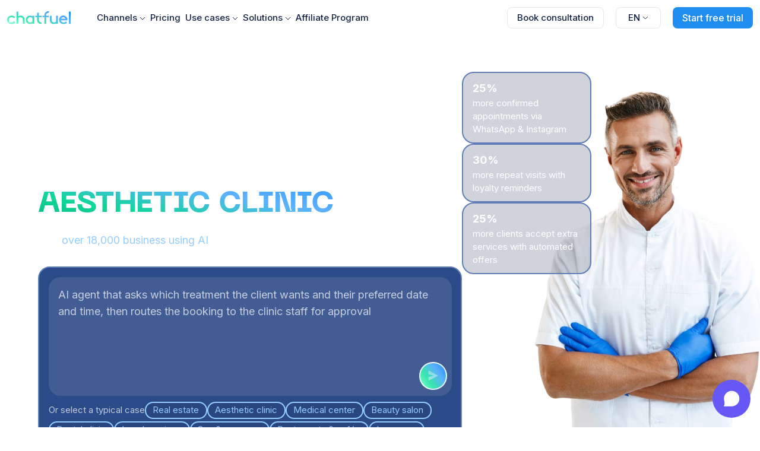

--- FILE ---
content_type: text/html; charset=utf-8
request_url: https://chatfuel.com/
body_size: 41963
content:
<!DOCTYPE html><html lang="en" data-critters-container><head><meta name="viewport" content="width=device-width"><link rel="canonical" href="https://chatfuel.com"><meta property="og:url" content="https://chatfuel.com"><title>Chatfuel | WhatsApp Business API for customer support and sales</title><link rel="apple-touch-icon" sizes="180x180" href="/favicons/apple-touch-icon.png"><link rel="icon" type="image/png" sizes="32x32" href="/favicons/favicon-32x32.png"><link rel="icon" type="image/png" sizes="16x16" href="/favicons/favicon-16x16.png"><link rel="shortcut icon" href="/favicons/favicon.ico"><meta name="msapplication-TileColor" content="#da532c"><meta name="msapplication-config" content="/favicons/browserconfig.xml"><meta name="theme-color" content="#ffffff"><meta charset="utf-8"><script type="application/ld+json">{"@context":"https://schema.org","@type":"Organization","url":"https://chatfuel.com","name":"Chatfuel","email":"team@chatfuel.com","logo":"https://dashboard.chatfuel.com/src/favicons/out/chatfuel/android-chrome-256x256.png","contactType":"customer service","sameAs":["https://www.facebook.com/chatfuel/","https://www.youtube.com/chatfuel","https://www.instagram.com/chatfuel/"]}</script><meta content="Chatfuel | WhatsApp Business API for customer support and sales" property="og:title"><meta property="og:type" content="website"><meta property="og:site_name" content="Chatfuel"><meta content="Chatfuel | WhatsApp Business API for customer support and sales" name="twitter:title"><meta content="summary_large_image" name="twitter:card"><meta content="@chatfuel" name="twitter:site"><meta name="description" content="An official WhatsApp API partner, Chatfuel enables sales, customer support, and marketing teams to use a single platform with ChatGPT in WhatsApp."><meta content="An official WhatsApp API partner, Chatfuel enables sales, customer support, and marketing teams to use a single platform with ChatGPT in WhatsApp." property="og:description"><meta content="An official WhatsApp API partner, Chatfuel enables sales, customer support, and marketing teams to use a single platform with ChatGPT in WhatsApp." name="twitter:description"><meta content="O1bFX5z5UAqDNP4EluM3S6uoG-jw1M4-dmAaAbnUInU" name="google-site-verification"><meta name="yandex-verification" content="c4e2f1d9305e9426"><link rel="preload" as="image" href="/_next/static/media/1.1a2680d8.png"><link rel="preload" as="image" href="/_next/static/media/2.79d01364.png"><link rel="preload" as="image" href="/_next/static/media/3.413bd73f.png"><link rel="preload" as="image" href="/_next/static/media/4.0c67260c.png"><link rel="preload" as="image" imagesrcset="/_next/image?url=%2F_next%2Fstatic%2Fmedia%2F1.1a2680d8.png&amp;w=1366&amp;q=100 1x, /_next/image?url=%2F_next%2Fstatic%2Fmedia%2F1.1a2680d8.png&amp;w=1900&amp;q=100 2x"><meta name="next-head-count" content="29"><script>window.__cf_disable_unload_analytics = true;</script><script>window.__cf_analytics = {
      additionalProperties: {
        mainAbV2: window.__cf_analytics?.getCookie?.('__cf_main_ab_v2'),
      },
    };</script><script id="cf-analytics" src="https://chatfuel.com/cf-analytics/core.js"></script><script defer nomodule src="/_next/static/chunks/polyfills-c67a75d1b6f99dc8.js"></script><script src="/_next/static/chunks/webpack-bd230b38dc5edac9.js" defer></script><script src="/_next/static/chunks/framework-9387e000915d7b64.js" defer></script><script src="/_next/static/chunks/main-b8182ec6a2e39d56.js" defer></script><script src="/_next/static/chunks/pages/_app-492a1a5b88fbd019.js" defer></script><script src="/_next/static/chunks/9877-8bdcb4bdbf8d6efa.js" defer></script><script src="/_next/static/chunks/7768-d647ec8fb3aeec79.js" defer></script><script src="/_next/static/chunks/5208-af1c134479ce950c.js" defer></script><script src="/_next/static/chunks/8246-42502b2941a5e75a.js" defer></script><script src="/_next/static/chunks/pages/index-98b43942714a1bbe.js" defer></script><script src="/_next/static/V6SjqM5MLeAoa_ECSxXE6/_buildManifest.js" defer></script><script src="/_next/static/V6SjqM5MLeAoa_ECSxXE6/_ssgManifest.js" defer></script><style>:root{--swiper-theme-color:#007aff}*,:after,:before{border:0 solid;box-sizing:border-box}:after,:before{--tw-content:""}html{-webkit-text-size-adjust:100%;font-feature-settings:normal;font-family:ui-sans-serif,system-ui,-apple-system,BlinkMacSystemFont,Segoe UI,Roboto,Helvetica Neue,Arial,Noto Sans,sans-serif,Apple Color Emoji,Segoe UI Emoji,Segoe UI Symbol,Noto Color Emoji;font-variation-settings:normal;line-height:1.5;-moz-tab-size:4;-o-tab-size:4;tab-size:4}body{line-height:inherit;margin:0}h2{font-size:inherit;font-weight:inherit}a{color:inherit;text-decoration:inherit}button,textarea{color:inherit;font-family:inherit;font-size:100%;font-weight:inherit;line-height:inherit;margin:0;padding:0}button{text-transform:none}[type=button],button{-webkit-appearance:button;background-color:transparent;background-image:none}h2,p{margin:0}ul{list-style:none;margin:0;padding:0}textarea{resize:vertical}textarea::-moz-placeholder{color:#9ca3af;opacity:1}textarea::placeholder{color:#9ca3af;opacity:1}button{cursor:pointer}img,svg{display:block;vertical-align:middle}img{height:auto;max-width:100%}[hidden]{display:none}body{overscroll-behavior:none}html{font-family:Inter,sans-serif;scroll-behavior:smooth}*,:after,:before{--tw-border-spacing-x:0;--tw-border-spacing-y:0;--tw-translate-x:0;--tw-translate-y:0;--tw-rotate:0;--tw-skew-x:0;--tw-skew-y:0;--tw-scale-x:1;--tw-scale-y:1;--tw-pan-x: ;--tw-pan-y: ;--tw-pinch-zoom: ;--tw-scroll-snap-strictness:proximity;--tw-ordinal: ;--tw-slashed-zero: ;--tw-numeric-figure: ;--tw-numeric-spacing: ;--tw-numeric-fraction: ;--tw-ring-inset: ;--tw-ring-offset-width:0px;--tw-ring-offset-color:#fff;--tw-ring-color:rgba(59,130,246,.5);--tw-ring-offset-shadow:0 0 #0000;--tw-ring-shadow:0 0 #0000;--tw-shadow:0 0 #0000;--tw-shadow-colored:0 0 #0000;--tw-blur: ;--tw-brightness: ;--tw-contrast: ;--tw-grayscale: ;--tw-hue-rotate: ;--tw-invert: ;--tw-saturate: ;--tw-sepia: ;--tw-drop-shadow: ;--tw-backdrop-blur: ;--tw-backdrop-brightness: ;--tw-backdrop-contrast: ;--tw-backdrop-grayscale: ;--tw-backdrop-hue-rotate: ;--tw-backdrop-invert: ;--tw-backdrop-opacity: ;--tw-backdrop-saturate: ;--tw-backdrop-sepia: }.container{margin-left:auto;margin-right:auto;padding-left:1rem;padding-right:1rem;width:100%}@media (min-width:480px){.container{max-width:480px;padding-left:1rem;padding-right:1rem}}@media (min-width:640px){.container{max-width:640px;padding-left:2rem;padding-right:2rem}}@media (min-width:768px){.container{max-width:768px;padding-left:2rem;padding-right:2rem}}@media (min-width:1024px){.container{max-width:1024px;padding-left:3rem;padding-right:3rem}}@media (min-width:1280px){.container{max-width:1280px;padding-left:4rem;padding-right:4rem}}@media (min-width:1536px){.container{max-width:1536px;padding-left:4rem;padding-right:4rem}}.fixed{position:fixed}.absolute{position:absolute}.relative{position:relative}.inset-0{inset:0}.inset-x-0{left:0;right:0}.-top-1\/2{top:-50%}.-top-28{top:-7rem}.bottom-0{bottom:0}.bottom-4{bottom:1rem}.bottom-\[15\%\]{bottom:15%}.left-1\/2{left:50%}.right-0{right:0}.right-2{right:.5rem}.top-0{top:0}.top-\[36px\]{top:36px}.top-\[52px\]{top:52px}.-z-50{z-index:-50}.z-10{z-index:10}.z-20{z-index:20}.z-50{z-index:50}.-mx-2{margin-left:-.5rem;margin-right:-.5rem}.-mx-7{margin-left:-1.75rem;margin-right:-1.75rem}.mx-auto{margin-left:auto;margin-right:auto}.-ml-1{margin-left:-.25rem}.mb-0\.5{margin-bottom:.125rem}.mb-1{margin-bottom:.25rem}.mb-10{margin-bottom:2.5rem}.mb-12{margin-bottom:3rem}.mb-2{margin-bottom:.5rem}.mb-20{margin-bottom:5rem}.mb-4{margin-bottom:1rem}.mb-6{margin-bottom:1.5rem}.mb-8{margin-bottom:2rem}.mb-9{margin-bottom:2.25rem}.ml-1{margin-left:.25rem}.ml-10{margin-left:2.5rem}.ml-2{margin-left:.5rem}.ml-3{margin-left:.75rem}.ml-5{margin-left:1.25rem}.ml-auto{margin-left:auto}.mr-2{margin-right:.5rem}.mr-\[220px\]{margin-right:220px}.mt-0\.5{margin-top:.125rem}.mt-1{margin-top:.25rem}.mt-1\.5{margin-top:.375rem}.mt-10{margin-top:2.5rem}.mt-2{margin-top:.5rem}.mt-20{margin-top:5rem}.mt-4{margin-top:1rem}.mt-5{margin-top:1.25rem}.mt-7{margin-top:1.75rem}.mt-9{margin-top:2.25rem}.mt-\[1px\]{margin-top:1px}.block{display:block}.inline-block{display:inline-block}.flex{display:flex}.hidden{display:none}.aspect-\[9\/16\]{aspect-ratio:9/16}.h-10{height:2.5rem}.h-12{height:3rem}.h-20{height:5rem}.h-32{height:8rem}.h-5{height:1.25rem}.h-6{height:1.5rem}.h-9{height:2.25rem}.h-\[100vh\]{height:100vh}.h-\[160px\]{height:160px}.h-\[200px\]{height:200px}.h-\[314px\]{height:314px}.h-\[60px\]{height:60px}.h-\[885px\]{height:885px}.h-auto{height:auto}.h-full{height:100%}.max-h-0{max-height:0}.max-h-\[60vh\]{max-height:60vh}.max-h-\[90vh\]{max-height:90vh}.w-10{width:2.5rem}.w-20{width:5rem}.w-24{width:6rem}.w-32{width:8rem}.w-5{width:1.25rem}.w-56{width:14rem}.w-6{width:1.5rem}.w-\[15\.5rem\]{width:15.5rem}.w-\[17rem\]{width:17rem}.w-\[31rem\]{width:31rem}.w-\[355px\]{width:355px}.w-\[400px\]{width:400px}.w-\[46\.5rem\]{width:46.5rem}.w-\[calc\(100\%\+28px\*2\)\]{width:calc(100% + 56px)}.w-fit{width:-moz-fit-content;width:fit-content}.w-full{width:100%}.\!max-w-7xl{max-width:80rem!important}.max-w-4xl{max-width:56rem}.max-w-5xl{max-width:64rem}.max-w-7xl{max-width:80rem}.max-w-\[480px\]{max-width:480px}.max-w-\[534px\]{max-width:534px}.max-w-\[550px\]{max-width:550px}.max-w-full{max-width:100%}.flex-1{flex:1 1 0%}.flex-auto{flex:1 1 auto}.flex-none{flex:none}.flex-shrink-0,.shrink-0{flex-shrink:0}.grow{flex-grow:1}.basis-full{flex-basis:100%}.-translate-x-0\.5{transform:translate(var(--tw-translate-x),var(--tw-translate-y)) rotate(var(--tw-rotate)) skewX(var(--tw-skew-x)) skewY(var(--tw-skew-y)) scaleX(var(--tw-scale-x)) scaleY(var(--tw-scale-y))}.-translate-x-0\.5{--tw-translate-x:-0.125rem}.-translate-x-1\/2{--tw-translate-x:-50%}.-translate-x-1\/2{transform:translate(var(--tw-translate-x),var(--tw-translate-y)) rotate(var(--tw-rotate)) skewX(var(--tw-skew-x)) skewY(var(--tw-skew-y)) scaleX(var(--tw-scale-x)) scaleY(var(--tw-scale-y))}.-translate-x-\[145px\]{--tw-translate-x:-145px}.-translate-x-\[145px\],.-translate-x-\[16rem\]{transform:translate(var(--tw-translate-x),var(--tw-translate-y)) rotate(var(--tw-rotate)) skewX(var(--tw-skew-x)) skewY(var(--tw-skew-y)) scaleX(var(--tw-scale-x)) scaleY(var(--tw-scale-y))}.-translate-x-\[16rem\]{--tw-translate-x:-16rem}.-translate-y-1\/2{transform:translate(var(--tw-translate-x),var(--tw-translate-y)) rotate(var(--tw-rotate)) skewX(var(--tw-skew-x)) skewY(var(--tw-skew-y)) scaleX(var(--tw-scale-x)) scaleY(var(--tw-scale-y))}.-translate-y-1\/2{--tw-translate-y:-50%}.translate-y-1\/2{transform:translate(var(--tw-translate-x),var(--tw-translate-y)) rotate(var(--tw-rotate)) skewX(var(--tw-skew-x)) skewY(var(--tw-skew-y)) scaleX(var(--tw-scale-x)) scaleY(var(--tw-scale-y))}.translate-y-1\/2{--tw-translate-y:50%}.rotate-180{--tw-rotate:180deg}.rotate-180,.rotate-45{transform:translate(var(--tw-translate-x),var(--tw-translate-y)) rotate(var(--tw-rotate)) skewX(var(--tw-skew-x)) skewY(var(--tw-skew-y)) scaleX(var(--tw-scale-x)) scaleY(var(--tw-scale-y))}.rotate-45{--tw-rotate:45deg}.rotate-90{--tw-rotate:90deg}.rotate-90{transform:translate(var(--tw-translate-x),var(--tw-translate-y)) rotate(var(--tw-rotate)) skewX(var(--tw-skew-x)) skewY(var(--tw-skew-y)) scaleX(var(--tw-scale-x)) scaleY(var(--tw-scale-y))}@keyframes progress-slide{0%{transform:translateX(-100%)}to{transform:translateX(0)}}.animate-progress-slide{animation:progress-slide 5s linear forwards}.cursor-pointer{cursor:pointer}.select-none{-webkit-user-select:none;-moz-user-select:none;user-select:none}.resize-none{resize:none}.flex-row{flex-direction:row}.flex-col{flex-direction:column}.flex-wrap{flex-wrap:wrap}.flex-nowrap{flex-wrap:nowrap}.items-start{align-items:flex-start}.items-center{align-items:center}.items-baseline{align-items:baseline}.justify-end{justify-content:flex-end}.justify-center{justify-content:center}.justify-between{justify-content:space-between}.gap-1{gap:.25rem}.gap-2{gap:.5rem}.gap-3{gap:.75rem}.gap-4{gap:1rem}.gap-5{gap:1.25rem}.gap-6{gap:1.5rem}.gap-7{gap:1.75rem}.gap-\[10px\]{gap:10px}.gap-\[6px\]{gap:6px}.gap-x-5{-moz-column-gap:1.25rem;column-gap:1.25rem}.overflow-auto{overflow:auto}.overflow-hidden{overflow:hidden}.overflow-x-auto{overflow-x:auto}.whitespace-nowrap{white-space:nowrap}.whitespace-pre-wrap{white-space:pre-wrap}.rounded{border-radius:.25rem}.rounded-20{border-radius:20px}.rounded-2xl{border-radius:1rem}.rounded-32{border-radius:32px}.rounded-3xl{border-radius:1.5rem}.rounded-\[10px\]{border-radius:10px}.rounded-\[20px\]{border-radius:20px}.rounded-\[25px\]{border-radius:25px}.rounded-\[40px\]{border-radius:40px}.rounded-\[76px\]{border-radius:76px}.rounded-full{border-radius:9999px}.rounded-lg{border-radius:.5rem}.rounded-sm{border-radius:.125rem}.rounded-l-2xl{border-bottom-left-radius:1rem;border-top-left-radius:1rem}.rounded-r-2xl{border-bottom-right-radius:1rem;border-top-right-radius:1rem}.border{border-width:1px}.border-\[1\.5px\]{border-width:1.5px}.border-\[8px\]{border-width:8px}.border-b{border-bottom-width:1px}.border-b-\[1\.5px\]{border-bottom-width:1.5px}.border-solid{border-style:solid}.border-\[\#617EB7\]{--tw-border-opacity:1;border-color:rgb(97 126 183/var(--tw-border-opacity))}.border-\[\#747474\]{--tw-border-opacity:1;border-color:rgb(116 116 116/var(--tw-border-opacity))}.border-\[\#E9E8E8\]{--tw-border-opacity:1;border-color:rgb(233 232 232/var(--tw-border-opacity))}.border-cobalt-semilight{--tw-border-opacity:1;border-color:rgb(185 189 198/var(--tw-border-opacity))}.border-transparent{border-color:transparent}.border-white{--tw-border-opacity:1;border-color:rgb(255 255 255/var(--tw-border-opacity))}.border-white\/20{border-color:hsla(0,0%,100%,.2)}.border-white\/90{border-color:hsla(0,0%,100%,.9)}.border-x-transparent{border-left-color:transparent;border-right-color:transparent}.border-b-blue-light{--tw-border-opacity:1;border-bottom-color:rgb(224 240 255/var(--tw-border-opacity))}.border-t-transparent{border-top-color:transparent}.bg-\[\#0E121C\]{--tw-bg-opacity:1;background-color:rgb(14 18 28/var(--tw-bg-opacity))}.bg-\[\#2B4B88\]{--tw-bg-opacity:1;background-color:rgb(43 75 136/var(--tw-bg-opacity))}.bg-\[\#B5B5B5\]{--tw-bg-opacity:1;background-color:rgb(181 181 181/var(--tw-bg-opacity))}.bg-\[\#F4F4F4\]{--tw-bg-opacity:1;background-color:rgb(244 244 244/var(--tw-bg-opacity))}.bg-\[\#F9F8F8\]{--tw-bg-opacity:1;background-color:rgb(249 248 248/var(--tw-bg-opacity))}.bg-\[rgba\(21\2c 36\2c 66\2c 0\.10\)\]{background-color:rgba(21,36,66,.1)}.bg-\[rgba\(21\2c _36\2c _66\2c _0\.2\)\]{background-color:rgba(21,36,66,.2)}.bg-\[rgba\(255\2c 255\2c 255\2c 0\.1\)\]{background-color:hsla(0,0%,100%,.1)}.bg-blue-light{--tw-bg-opacity:1;background-color:rgb(224 240 255/var(--tw-bg-opacity))}.bg-blue-normal{--tw-bg-opacity:1;background-color:rgb(32 142 240/var(--tw-bg-opacity))}.bg-cobalt-standard{--tw-bg-opacity:1;background-color:rgb(21 36 66/var(--tw-bg-opacity))}.bg-cobalt-sub{--tw-bg-opacity:1;background-color:rgb(44 58 85/var(--tw-bg-opacity))}.bg-transparent{background-color:transparent}.bg-white{--tw-bg-opacity:1;background-color:rgb(255 255 255/var(--tw-bg-opacity))}.bg-white\/60{background-color:hsla(0,0%,100%,.6)}.bg-white\/80{background-color:hsla(0,0%,100%,.8)}.bg-opacity-40{--tw-bg-opacity:0.4}.bg-opacity-50{--tw-bg-opacity:0.5}.bg-\[linear-gradient\(180deg\2c white_0\%\2c white_30\%\2c transparent_50\%\)\2c radial-gradient\(circle_at_30\%_70\%\2c \#7DFFD6\2c transparent_70\%\)\2c radial-gradient\(circle_at_70\%_80\%\2c \#5CB2FF\2c transparent_70\%\)\2c radial-gradient\(circle_at_50\%_90\%\2c \#208EF0\2c transparent_80\%\)\]{background-image:linear-gradient(180deg,#fff,#fff 30%,transparent 50%),radial-gradient(circle at 30% 70%,#7dffd6,transparent 70%),radial-gradient(circle at 70% 80%,#5cb2ff,transparent 70%),radial-gradient(circle at 50% 90%,#208ef0,transparent 80%)}.bg-\[radial-gradient\(58\.44\%_53\.79\%_at_7\.75\%_69\.15\%\2c \#3298F2_0\%\2c rgba\(50\2c 152\2c 242\2c 0\.00\)100\%\)\2c linear-gradient\(130deg\2c \#5AADF8_0\%\2c \#92CCFF_19\.13\%\2c \#2DD49E_55\.56\%\2c \#2093E9_90\.54\%\)\]{background-image:radial-gradient(58.44% 53.79% at 7.75% 69.15%,#3298f2 0,rgba(50,152,242,0) 100%),linear-gradient(130deg,#5aadf8,#92ccff 19.13%,#2dd49e 55.56%,#2093e9 90.54%)}.bg-green{background-image:linear-gradient(55deg,#7dffd6 1.34%,#38e5ac 33.72%,#5cb2ff 66.09%,#208ef0 98.47%)}.bg-mainV2Gradient{background-image:linear-gradient(55deg,#7dffd6 1.34%,#38e5ac 33.72%,#5cb2ff 66.09%,#208ef0 98.47%)}.bg-cover{background-size:cover}.bg-top{background-position:top}.object-contain{-o-object-fit:contain;object-fit:contain}.object-cover{-o-object-fit:cover;object-fit:cover}.object-\[33\%_top\]{-o-object-position:33% top;object-position:33% top}.object-right{-o-object-position:right;object-position:right}.p-1{padding:.25rem}.p-3{padding:.75rem}.p-4{padding:1rem}.p-6{padding:1.5rem}.p-7{padding:1.75rem}.p-\[11px\]{padding:11px}.p-\[2px\]{padding:2px}.px-14{padding-left:3.5rem;padding-right:3.5rem}.px-2{padding-left:.5rem;padding-right:.5rem}.px-3{padding-left:.75rem;padding-right:.75rem}.px-4{padding-left:1rem;padding-right:1rem}.px-5{padding-left:1.25rem;padding-right:1.25rem}.px-6{padding-left:1.5rem;padding-right:1.5rem}.px-7{padding-left:1.75rem;padding-right:1.75rem}.px-8{padding-left:2rem;padding-right:2rem}.px-\[1rem\]{padding-left:1rem;padding-right:1rem}.py-10{padding-bottom:2.5rem;padding-top:2.5rem}.py-2{padding-bottom:.5rem;padding-top:.5rem}.py-3{padding-bottom:.75rem;padding-top:.75rem}.py-4{padding-bottom:1rem;padding-top:1rem}.py-8{padding-bottom:2rem;padding-top:2rem}.py-\[10px\]{padding-bottom:10px;padding-top:10px}.py-\[2px\]{padding-bottom:2px;padding-top:2px}.pb-12{padding-bottom:3rem}.pb-16{padding-bottom:4rem}.pb-2{padding-bottom:.5rem}.pb-20{padding-bottom:5rem}.pb-24{padding-bottom:6rem}.pb-5{padding-bottom:1.25rem}.pb-6{padding-bottom:1.5rem}.pb-7{padding-bottom:1.75rem}.pb-8{padding-bottom:2rem}.pl-\[2px\]{padding-left:2px}.pr-2{padding-right:.5rem}.pt-0{padding-top:0}.pt-10{padding-top:2.5rem}.pt-12{padding-top:3rem}.pt-16{padding-top:4rem}.pt-2{padding-top:.5rem}.pt-24{padding-top:6rem}.pt-3{padding-top:.75rem}.pt-4{padding-top:1rem}.pt-6{padding-top:1.5rem}.pt-7{padding-top:1.75rem}.pt-\[68px\]{padding-top:68px}.text-left{text-align:left}.text-center{text-align:center}.font-body{font-family:Inter,sans-serif}.font-display{font-family:Ppneuemachina,sans-serif}.\!text-\[15px\]{font-size:15px!important}.text-\[10px\]{font-size:10px}.text-\[15px\]{font-size:15px}.text-\[1rem\]{font-size:1rem}.text-\[20px\]{font-size:20px}.text-\[32px\]{font-size:32px}.text-lg{font-size:1.125rem;line-height:1.75rem}.font-bold{font-weight:700}.font-extrabold{font-weight:800}.font-medium{font-weight:500}.font-semibold{font-weight:600}.uppercase{text-transform:uppercase}.\!leading-\[0\.9\]{line-height:.9!important}.\!leading-none{line-height:1!important}.leading-\[2\.125rem\]{line-height:2.125rem}.leading-\[2\.25rem\]{line-height:2.25rem}.leading-\[40px\]{line-height:40px}.leading-normal{line-height:1.5}.\!text-cobalt-tertiary{--tw-text-opacity:1!important;color:rgb(138 146 160/var(--tw-text-opacity))!important}.text-black{--tw-text-opacity:1;color:rgb(0 0 0/var(--tw-text-opacity))}.text-blue-normal{--tw-text-opacity:1;color:rgb(32 142 240/var(--tw-text-opacity))}.text-blue-secondary{--tw-text-opacity:1;color:rgb(92 178 255/var(--tw-text-opacity))}.text-blue-tertiary{--tw-text-opacity:1;color:rgb(149 205 255/var(--tw-text-opacity))}.text-cobalt-normal{--tw-text-opacity:1;color:rgb(21 36 66/var(--tw-text-opacity))}.text-cobalt-secondary{--tw-text-opacity:1;color:rgb(91 103 125/var(--tw-text-opacity))}.text-cobalt-semilight{--tw-text-opacity:1;color:rgb(185 189 198/var(--tw-text-opacity))}.text-cobalt-standard{--tw-text-opacity:1;color:rgb(21 36 66/var(--tw-text-opacity))}.text-cobalt-sub{--tw-text-opacity:1;color:rgb(44 58 85/var(--tw-text-opacity))}.text-cobalt-tertiary{--tw-text-opacity:1;color:rgb(138 146 160/var(--tw-text-opacity))}.text-white{--tw-text-opacity:1;color:rgb(255 255 255/var(--tw-text-opacity))}.text-white\/70{color:hsla(0,0%,100%,.7)}.antialiased{-webkit-font-smoothing:antialiased;-moz-osx-font-smoothing:grayscale}.opacity-0{opacity:0}.opacity-100{opacity:1}.opacity-40{opacity:.4}.opacity-50{opacity:.5}.shadow-lg{box-shadow:var(--tw-ring-offset-shadow,0 0 #0000),var(--tw-ring-shadow,0 0 #0000),var(--tw-shadow)}.shadow-lg{--tw-shadow:0 10px 15px -3px rgba(0,0,0,.1),0 4px 6px -4px rgba(0,0,0,.1);--tw-shadow-colored:0 10px 15px -3px var(--tw-shadow-color),0 4px 6px -4px var(--tw-shadow-color)}.outline-none{outline:2px solid transparent;outline-offset:2px}.outline{outline-style:solid}.outline-0{outline-width:0}.outline-white{outline-color:#fff}.blur-3xl{filter:var(--tw-blur) var(--tw-brightness) var(--tw-contrast) var(--tw-grayscale) var(--tw-hue-rotate) var(--tw-invert) var(--tw-saturate) var(--tw-sepia) var(--tw-drop-shadow)}.blur-3xl{--tw-blur:blur(64px)}.backdrop-blur-lg{--tw-backdrop-blur:blur(16px)}.backdrop-blur-lg,.backdrop-blur-sm{-webkit-backdrop-filter:var(--tw-backdrop-blur) var(--tw-backdrop-brightness) var(--tw-backdrop-contrast) var(--tw-backdrop-grayscale) var(--tw-backdrop-hue-rotate) var(--tw-backdrop-invert) var(--tw-backdrop-opacity) var(--tw-backdrop-saturate) var(--tw-backdrop-sepia);backdrop-filter:var(--tw-backdrop-blur) var(--tw-backdrop-brightness) var(--tw-backdrop-contrast) var(--tw-backdrop-grayscale) var(--tw-backdrop-hue-rotate) var(--tw-backdrop-invert) var(--tw-backdrop-opacity) var(--tw-backdrop-saturate) var(--tw-backdrop-sepia)}.backdrop-blur-sm{--tw-backdrop-blur:blur(4px)}.transition-all{transition-duration:.15s;transition-property:all;transition-timing-function:cubic-bezier(.4,0,.2,1)}.transition-colors{transition-duration:.15s;transition-property:color,background-color,border-color,text-decoration-color,fill,stroke;transition-timing-function:cubic-bezier(.4,0,.2,1)}.transition-opacity{transition-duration:.15s;transition-property:opacity;transition-timing-function:cubic-bezier(.4,0,.2,1)}.transition-transform{transition-duration:.15s;transition-property:transform;transition-timing-function:cubic-bezier(.4,0,.2,1)}.duration-1000{transition-duration:1s}.duration-300{transition-duration:.3s}.duration-500{transition-duration:.5s}.ease-in-out{transition-timing-function:cubic-bezier(.4,0,.2,1)}.h2-accent{font-family:Ppneuemachina,sans-serif;font-weight:800}.h2-accent{font-size:32px;font-style:normal;line-height:40px}.h3-medium{font-family:Inter,sans-serif;font-size:24px;font-style:normal;line-height:32px}.h3-medium{font-weight:500}.h4-medium{font-family:Inter,sans-serif;font-size:18px;font-style:normal;line-height:24px}.h4-medium{font-weight:500}.h4-regular{font-family:Inter,sans-serif;font-size:18px;font-style:normal;font-weight:400;line-height:24px}.body-medium{font-family:Inter,sans-serif;font-size:15px;font-style:normal;line-height:20px}.body-medium{font-weight:500}.body-regular{font-family:Inter,sans-serif;font-size:15px;font-style:normal;font-weight:400;line-height:20px}.caption-medium{font-family:Inter,sans-serif;font-size:12px;font-style:normal;line-height:16px}.caption-medium{font-weight:500}.\[-ms-overflow-style\:none\]{-ms-overflow-style:none}.\[scrollbar-width\:none\]{scrollbar-width:none}*{-webkit-font-smoothing:antialiased;-moz-osx-font-smoothing:grayscale}.text-green-gradient{-webkit-text-fill-color:transparent;background:linear-gradient(10deg,#0ebc83 1.34%,#0ed797 23.39%,#5cb2ff 55.45%,#208ef0 98.47%);-webkit-background-clip:text;background-clip:text}@media (min-width:768px){.md\:container{margin-left:auto;margin-right:auto;padding-left:1rem;padding-right:1rem;width:100%}@media (min-width:480px){.md\:container{max-width:480px;padding-left:1rem;padding-right:1rem}}@media (min-width:640px){.md\:container{max-width:640px;padding-left:2rem;padding-right:2rem}}@media (min-width:768px){.md\:container{max-width:768px;padding-left:2rem;padding-right:2rem}}@media (min-width:1024px){.md\:container{max-width:1024px;padding-left:3rem;padding-right:3rem}}@media (min-width:1280px){.md\:container{max-width:1280px;padding-left:4rem;padding-right:4rem}}@media (min-width:1536px){.md\:container{max-width:1536px;padding-left:4rem;padding-right:4rem}}}.placeholder\:text-white\/70::-moz-placeholder{color:hsla(0,0%,100%,.7)}.placeholder\:text-white\/70::placeholder{color:hsla(0,0%,100%,.7)}.hover\:border-blue-normal:hover{--tw-border-opacity:1;border-color:rgb(32 142 240/var(--tw-border-opacity))}.hover\:border-blue-semilight:hover{--tw-border-opacity:1;border-color:rgb(196 226 254/var(--tw-border-opacity))}.hover\:bg-\[rgba\(255\2c 255\2c 255\2c 0\.15\)\]:hover{background-color:hsla(0,0%,100%,.15)}.hover\:bg-blue-dark:hover{--tw-bg-opacity:1;background-color:rgb(6 84 198/var(--tw-bg-opacity))}.hover\:bg-blue-normal:hover{--tw-bg-opacity:1;background-color:rgb(32 142 240/var(--tw-bg-opacity))}.hover\:bg-blue-semilight:hover{--tw-bg-opacity:1;background-color:rgb(196 226 254/var(--tw-bg-opacity))}.hover\:bg-dark:hover{--tw-bg-opacity:1;background-color:rgb(26 33 45/var(--tw-bg-opacity))}.hover\:bg-white\/10:hover{background-color:hsla(0,0%,100%,.1)}.hover\:bg-green-hover:hover{background-image:linear-gradient(0deg,hsla(0,0%,100%,.1),hsla(0,0%,100%,.1)),linear-gradient(55deg,#7dffd6 1.34%,#38e5ac 33.72%,#5cb2ff 66.09%,#208ef0 98.47%)}.hover\:text-cobalt-normal\/70:hover{color:rgba(21,36,66,.7)}.hover\:text-cobalt-sub:hover{--tw-text-opacity:1;color:rgb(44 58 85/var(--tw-text-opacity))}.hover\:text-cobalt-tertiary:hover{--tw-text-opacity:1;color:rgb(138 146 160/var(--tw-text-opacity))}.hover\:text-white:hover{--tw-text-opacity:1;color:rgb(255 255 255/var(--tw-text-opacity))}.hover\:opacity-100:hover{opacity:1}.hover\:opacity-60:hover{opacity:.6}.hover\:opacity-80:hover{opacity:.8}.hover\:outline-0:hover{outline-width:0}.hover\:outline-1:hover{outline-width:1px}.focus\:bg-\[rgba\(255\2c 255\2c 255\2c 0\.2\)\]:focus{background-color:hsla(0,0%,100%,.2)}.active\:bg-white\/20:active{background-color:hsla(0,0%,100%,.2)}.active\:bg-green-active:active{background-image:linear-gradient(0deg,hsla(0,0%,100%,.2),hsla(0,0%,100%,.2)),linear-gradient(55deg,#7dffd6 1.34%,#38e5ac 33.72%,#5cb2ff 66.09%,#208ef0 98.47%)}.disabled\:cursor-not-allowed:disabled{cursor:not-allowed}.disabled\:bg-green:disabled{background-image:linear-gradient(55deg,#7dffd6 1.34%,#38e5ac 33.72%,#5cb2ff 66.09%,#208ef0 98.47%)}.group\/item:hover .group-hover\/item\:translate-x-0\.5{transform:translate(var(--tw-translate-x),var(--tw-translate-y)) rotate(var(--tw-rotate)) skewX(var(--tw-skew-x)) skewY(var(--tw-skew-y)) scaleX(var(--tw-scale-x)) scaleY(var(--tw-scale-y))}.group\/item:hover .group-hover\/item\:translate-x-0\.5{--tw-translate-x:0.125rem}.group:hover .group-hover\:scale-110{transform:translate(var(--tw-translate-x),var(--tw-translate-y)) rotate(var(--tw-rotate)) skewX(var(--tw-skew-x)) skewY(var(--tw-skew-y)) scaleX(var(--tw-scale-x)) scaleY(var(--tw-scale-y))}.group:hover .group-hover\:scale-110{--tw-scale-x:1.1;--tw-scale-y:1.1}.group:hover .group-hover\:bg-gradient-to-r{background-image:linear-gradient(to right,var(--tw-gradient-stops))}.group:hover .group-hover\:from-\[\#7DFFD6\]{--tw-gradient-from:#7dffd6 var(--tw-gradient-from-position);--tw-gradient-from-position: ;--tw-gradient-to:rgba(125,255,214,0) var(--tw-gradient-from-position);--tw-gradient-to-position: ;--tw-gradient-stops:var(--tw-gradient-from),var(--tw-gradient-to)}.group:hover .group-hover\:via-\[\#5CB2FF\]{--tw-gradient-via-position: ;--tw-gradient-to:rgba(92,178,255,0) var(--tw-gradient-to-position);--tw-gradient-to-position: ;--tw-gradient-stops:var(--tw-gradient-from),#5cb2ff var(--tw-gradient-via-position),var(--tw-gradient-to)}.group:hover .group-hover\:to-\[\#208EF0\]{--tw-gradient-to:#208ef0 var(--tw-gradient-to-position);--tw-gradient-to-position: }.group:hover .group-hover\:text-white,.group\/item:hover .group-hover\/item\:text-white{--tw-text-opacity:1;color:rgb(255 255 255/var(--tw-text-opacity))}.group\/item:hover .group-hover\/item\:opacity-100{opacity:1}.group:hover .group-hover\:shadow-xl{--tw-shadow:0 20px 25px -5px rgba(0,0,0,.1),0 8px 10px -6px rgba(0,0,0,.1);--tw-shadow-colored:0 20px 25px -5px var(--tw-shadow-color),0 8px 10px -6px var(--tw-shadow-color);box-shadow:var(--tw-ring-offset-shadow,0 0 #0000),var(--tw-ring-shadow,0 0 #0000),var(--tw-shadow)}.aria-selected\:bg-blue-semilight[aria-selected=true]{--tw-bg-opacity:1;background-color:rgb(196 226 254/var(--tw-bg-opacity))}.group\/item[aria-selected=true] .group-aria-selected\/item\:translate-x-0\.5{transform:translate(var(--tw-translate-x),var(--tw-translate-y)) rotate(var(--tw-rotate)) skewX(var(--tw-skew-x)) skewY(var(--tw-skew-y)) scaleX(var(--tw-scale-x)) scaleY(var(--tw-scale-y))}.group\/item[aria-selected=true] .group-aria-selected\/item\:translate-x-0\.5{--tw-translate-x:0.125rem}.group\/item[aria-selected=true] .group-aria-selected\/item\:opacity-100{opacity:1}@media not all and (min-width:480px){.max-xs\:\!text-\[36px\]{font-size:36px!important}}@media (min-width:480px){.xs\:relative{position:relative}.xs\:left-auto{left:auto}.xs\:top-auto{top:auto}.xs\:-mx-5{margin-left:-1.25rem;margin-right:-1.25rem}.xs\:mb-3{margin-bottom:.75rem}.xs\:block{display:block}.xs\:inline-block{display:inline-block}.xs\:h-20{height:5rem}.xs\:w-20{width:5rem}.xs\:translate-x-0{transform:translate(var(--tw-translate-x),var(--tw-translate-y)) rotate(var(--tw-rotate)) skewX(var(--tw-skew-x)) skewY(var(--tw-skew-y)) scaleX(var(--tw-scale-x)) scaleY(var(--tw-scale-y))}.xs\:translate-x-0{--tw-translate-x:0px}.xs\:translate-y-1\/3{--tw-translate-y:33.333333%;transform:translate(var(--tw-translate-x),var(--tw-translate-y)) rotate(var(--tw-rotate)) skewX(var(--tw-skew-x)) skewY(var(--tw-skew-y)) scaleX(var(--tw-scale-x)) scaleY(var(--tw-scale-y))}.xs\:gap-4{gap:1rem}.xs\:gap-6{gap:1.5rem}.xs\:rounded-\[30px\]{border-radius:30px}.xs\:object-\[25\%_top\]{-o-object-position:25% top;object-position:25% top}.xs\:px-4{padding-left:1rem;padding-right:1rem}.xs\:pb-8{padding-bottom:2rem}.xs\:pt-10{padding-top:2.5rem}.xs\:text-\[12px\]{font-size:12px}.xs\:text-\[44px\]{font-size:44px}.xs\:h1-accent{font-family:Ppneuemachina,sans-serif;font-style:normal;font-weight:800}.xs\:h1-accent{font-size:44px;line-height:56px}.xs\:h3-medium{font-size:24px;line-height:32px}.xs\:h3-medium,.xs\:h4-medium{font-family:Inter,sans-serif;font-style:normal;font-weight:500}.xs\:h4-medium,.xs\:h4-regular{font-size:18px;line-height:24px}.xs\:h4-regular{font-weight:400}.xs\:h4-regular{font-family:Inter,sans-serif;font-style:normal}}@media (min-width:640px){.sm\:mx-0{margin-left:0;margin-right:0}.sm\:w-\[31\.375rem\]{width:31.375rem}.sm\:w-auto{width:auto}.sm\:max-w-none{max-width:none}.sm\:justify-between{justify-content:space-between}.sm\:px-5{padding-left:1.25rem;padding-right:1.25rem}.sm\:pl-12{padding-left:3rem}.sm\:pr-10{padding-right:2.5rem}}@media (min-width:768px){.md\:mb-4{margin-bottom:1rem}.md\:mt-0{margin-top:0}.md\:mt-1{margin-top:.25rem}.md\:mt-2{margin-top:.5rem}.md\:mt-20{margin-top:5rem}.md\:block{display:block}.md\:flex{display:flex}.md\:hidden{display:none}.md\:aspect-video{aspect-ratio:16/9}.md\:h-\[56px\]{height:56px}.md\:max-h-\[70vh\]{max-height:70vh}.md\:w-64{width:16rem}.md\:basis-1\/3{flex-basis:33.333333%}.md\:flex-row{flex-direction:row}.md\:justify-center{justify-content:center}.md\:gap-4{gap:1rem}.md\:object-center{-o-object-position:center;object-position:center}.md\:p-4{padding:1rem}.md\:px-0{padding-left:0;padding-right:0}.md\:pt-\[25px\]{padding-top:25px}.md\:\!text-\[18px\]{font-size:18px!important}.md\:text-\[32px\]{font-size:32px}.md\:text-\[46px\]{font-size:46px}.md\:text-\[48px\]{font-size:48px}.md\:text-\[68px\]{font-size:68px}.md\:text-base{font-size:1rem;line-height:1.5rem}.md\:text-lg{font-size:1.125rem;line-height:1.75rem}.md\:font-medium{font-weight:500}.md\:leading-\[72px\]{line-height:72px}}@media (min-width:1280px){.xl\:right-1\/3{right:33.333333%}.xl\:mb-12{margin-bottom:3rem}.xl\:mt-10{margin-top:2.5rem}.xl\:mt-4{margin-top:1rem}.xl\:mt-6{margin-top:1.5rem}.xl\:mt-7{margin-top:1.75rem}.xl\:block{display:block}.xl\:inline-block{display:inline-block}.xl\:flex{display:flex}.xl\:hidden{display:none}.xl\:max-h-\[80vh\]{max-height:80vh}.xl\:max-w-full{max-width:100%}.xl\:basis-\[66\%\]{flex-basis:66%}.xl\:basis-\[calc\(33\%-10px\)\]{flex-basis:calc(33% - 10px)}.xl\:basis-\[calc\(66\%-10px\)\]{flex-basis:calc(66% - 10px)}.xl\:flex-row{flex-direction:row}.xl\:flex-wrap{flex-wrap:wrap}.xl\:border{border-width:1px}.xl\:px-3{padding-left:.75rem;padding-right:.75rem}.xl\:text-5xl{font-size:3rem;line-height:1}.xl\:text-\[100px\]{font-size:100px}.xl\:text-\[52px\]{font-size:52px}.xl\:text-\[72px\]{font-size:72px}.xl\:leading-\[100px\]{line-height:100px}}@media (min-width:1536px){.\32xl\:px-16{padding-left:4rem;padding-right:4rem}}.LanguageButton_dropdown__2ZgwT:after{border:10px solid transparent;border-bottom-color:#152442;content:"";left:calc(50% - 10px);position:absolute;top:-20px}.LanguageButton_dropdown__2ZgwT{opacity:1!important}.LanguageButton_whiteHeader__Gpv5D{border-color:#e9e8e8}.Header_whiteDemoBtn__7OYIS{border-color:#e9e8e8}.ExperimentFirstScreen_bgBlue__8_Yaw{background:linear-gradient(180deg,#152442,#365ca8);bottom:0;left:50%;overflow:hidden;position:absolute;top:-112px;transform:translateX(-50%);width:100dvw}.ExperimentFirstScreen_bgBlue__8_Yaw:before{background-repeat:no-repeat;background:radial-gradient(10.17% 40.01% at 82.11% 50.54%,#208ef0 -50%,rgba(32,143,241,0) 120.48%);transform:rotate(-25deg)}.ExperimentFirstScreen_bgBlue__8_Yaw:after,.ExperimentFirstScreen_bgBlue__8_Yaw:before{content:"";inset:0;pointer-events:none;position:absolute;z-index:1}.ExperimentFirstScreen_bgBlue__8_Yaw:after{background-repeat:no-repeat;background:radial-gradient(10.17% 40.01% at 78.11% 90.54%,#7bfed4 -50%,rgba(32,143,241,0) 120.48%)}@media (max-width:1024px){.ExperimentFirstScreen_bgBlue__8_Yaw:after,.ExperimentFirstScreen_bgBlue__8_Yaw:before{content:none}}</style><link rel="stylesheet" href="/_next/static/css/784624dd74ce2bd1.css" data-n-g media="print" onload="this.media='all'"><noscript><link rel="stylesheet" href="/_next/static/css/784624dd74ce2bd1.css"></noscript><link rel="stylesheet" href="/_next/static/css/76aeeb6f32efa125.css" data-n-p media="print" onload="this.media='all'"><noscript><link rel="stylesheet" href="/_next/static/css/76aeeb6f32efa125.css"></noscript><noscript data-n-css></noscript></head><body><div id="__next"><header class="fixed z-50 flex h-[60px] w-full flex-row items-center transition-colors duration-500 bg-white"><nav class="container flex flex-1 items-center justify-between 2xl:px-16 xl:px-3"><a aria-current="page" class="hover:opacity-60" href="/"><img src="/assets/logo-gradient.svg" width="107" alt="Chatfuel logo" class="hidden xl:block"><img src="/assets/logo-black.svg" width="107" alt="Chatfuel logo" class="xl:hidden"></a><div class="ml-10 hidden flex-row gap-3 xl:flex"><div class="relative z-50" data-headlessui-state><button class="body-medium -z-50 flex flex-row items-center p-1 hover:outline-0 text-cobalt-normal hover:text-cobalt-normal/70 aria-expanded:text-cobalt-normal/70" type="button" aria-expanded="false" data-headlessui-state>Channels<span class="ml-1 mt-1.5"><svg width="10" height="10" viewBox="0 0 6 10" fill="none" xmlns="http://www.w3.org/2000/svg" stroke-width="1" stroke="currentColor" class="rotate-90"><g fill-rule="evenodd"><path d="M0 5h7" class="opacity-0 transition-opacity group-hover/item:opacity-100 group-aria-selected/item:opacity-100" stroke-width="1"/><path d="M1 9L5 5L1 1" class="-translate-x-0.5 transition-transform group-hover/item:translate-x-0.5 group-aria-selected/item:translate-x-0.5"/></g></svg></span></button><div class="absolute inset-0" hidden style="display:none"><span class="absolute bottom-0 left-1/2 top-[36px] -translate-x-1/2 border-[8px] border-x-transparent border-b-blue-light border-t-transparent"></span><div class="absolute top-[52px] z-50 flex flex-row rounded-2xl bg-blue-light -translate-x-[145px]" id="headlessui-popover-panel-:Rk99m:" tabindex="-1" hidden style="display:none" data-headlessui-state><button type="button" aria-hidden="true" style="position:fixed;top:1px;left:1px;width:1px;height:0;padding:0;margin:-1px;overflow:hidden;clip:rect(0, 0, 0, 0);white-space:nowrap;border-width:0"></button><div class="rounded-r-2xl bg-white rounded-l-2xl"><div class="h-full p-3" id="headlessui-tabs-panel-:R6lk99m:" role="tabpanel" tabindex="0" data-headlessui-state="selected"><ul class="flex flex-row flex-wrap w-[31rem]"><li><a data-category="landing-page-button-click" data-ga-label="en-facebook-click-header" data-action="en-facebook-click" data-bag-broperty="header" type="text" class="flex flex-none flex-row rounded-lg border border-solid border-transparent px-3 pb-5 pt-3 text-left text-cobalt-sub hover:border-blue-semilight w-[15.5rem]" href="/facebook"><span class="mr-2"><svg xmlns="http://www.w3.org/2000/svg" width="24" height="25" fill="none"><path fill="url(#FB_component_svg__a)" d="M21 21a.5.5 0 0 1-.5.5h-5.08v-6.97h2.34l.35-2.717h-2.69v-1.735c0-.786.218-1.322 1.346-1.322h1.438v-2.43a19.248 19.248 0 0 0-2.096-.107c-2.074 0-3.494 1.266-3.494 3.59v2.004h-2.346v2.716h2.346V21.5H3.5A.5.5 0 0 1 3 21V4a.5.5 0 0 1 .5-.5h17a.5.5 0 0 1 .5.5v17Z"/><defs><linearGradient id="FB_component_svg__a" x1="17.879" x2="2.748" y1="2.807" y2="19.515" gradientUnits="userSpaceOnUse"><stop stop-color="#0654C6"/><stop offset="1" stop-color="#5CB2FF"/></linearGradient></defs></svg></span><span class="flex flex-col"><span class="body-medium mb-0.5">Facebook</span><span class="body-regular text-cobalt-secondary">Automate your Facebook business communication</span></span></a></li><li><a data-category="landing-page-button-click" data-ga-label="en-whatsapp-click-header" data-action="en-whatsapp-click" data-bag-broperty="header" type="text" class="flex flex-none flex-row rounded-lg border border-solid border-transparent px-3 pb-5 pt-3 text-left text-cobalt-sub hover:border-blue-semilight w-[15.5rem]" href="/whatsapp"><span class="mr-2"><svg xmlns="http://www.w3.org/2000/svg" width="24" height="25" fill="none"><path fill="#26D367" d="M12.69 1.5C6.997 1.5 2.381 6.08 2.381 11.73c0 1.932.54 3.74 1.48 5.282L2 22.5l5.708-1.813a10.33 10.33 0 0 0 4.982 1.272c5.694 0 10.31-4.58 10.31-10.23S18.384 1.5 12.69 1.5Zm5.127 14.114c-.243.602-1.34 1.15-1.824 1.176-.483.025-.497.375-3.133-.77-2.635-1.146-4.221-3.93-4.346-4.11-.125-.179-1.02-1.455-.973-2.74.05-1.285.753-1.891 1.004-2.144a1.01 1.01 0 0 1 .714-.3c.207-.004.342-.006.495 0 .154.005.384-.033.584.498.2.53.677 1.835.738 1.968.061.133.099.287.005.458-.095.172-.143.278-.28.426-.137.148-.289.33-.412.443-.137.125-.28.261-.136.528.144.267.64 1.142 1.396 1.863.972.927 1.81 1.234 2.067 1.374.259.14.413.125.573-.043.16-.17.687-.739.872-.993.186-.255.36-.205.597-.109.238.096 1.508.776 1.766.917.259.14.431.212.493.323.062.112.042.634-.2 1.236Z"/></svg></span><span class="flex flex-col"><span class="body-medium mb-0.5">WhatsApp</span><span class="body-regular text-cobalt-secondary">Automate customer chats on their favorite app</span></span></a></li><li><a data-category="landing-page-button-click" data-ga-label="en-instagram-click-header" data-action="en-instagram-click" data-bag-broperty="header" type="text" class="flex flex-none flex-row rounded-lg border border-solid border-transparent px-3 pb-5 pt-3 text-left text-cobalt-sub hover:border-blue-semilight w-[15.5rem]" href="/instagram"><span class="mr-2"><svg xmlns="http://www.w3.org/2000/svg" width="24" height="25" fill="none"><path fill="url(#Instagram_component_svg__a)" d="M12 16.056a3.556 3.556 0 1 0 0-7.112 3.556 3.556 0 0 0 0 7.112Z"/><path fill="url(#Instagram_component_svg__b)" fill-rule="evenodd" d="M14 22.5c2.8 0 4.2 0 5.27-.545a5 5 0 0 0 2.185-2.185C22 18.7 22 17.3 22 14.5v-4c0-2.8 0-4.2-.545-5.27a5 5 0 0 0-2.185-2.185C18.2 2.5 16.8 2.5 14 2.5h-4c-2.8 0-4.2 0-5.27.545A5 5 0 0 0 2.545 5.23C2 6.3 2 7.7 2 10.5v4c0 2.8 0 4.2.545 5.27a5 5 0 0 0 2.185 2.185C5.8 22.5 7.2 22.5 10 22.5h4Zm-2-4.444a5.556 5.556 0 1 0 0-11.112 5.556 5.556 0 0 0 0 11.112Zm6.111-10a1.667 1.667 0 1 0 0-3.334 1.667 1.667 0 0 0 0 3.334Z" clip-rule="evenodd"/><defs><linearGradient id="Instagram_component_svg__a" x1="22" x2="0.037" y1="2.5" y2="14.75" gradientUnits="userSpaceOnUse"><stop offset="0.08" stop-color="#CB39A6"/><stop offset="0.545" stop-color="#FE5440"/><stop offset="1" stop-color="#FFD854"/></linearGradient><linearGradient id="Instagram_component_svg__b" x1="22" x2="0.037" y1="2.5" y2="14.75" gradientUnits="userSpaceOnUse"><stop offset="0.08" stop-color="#CB39A6"/><stop offset="0.545" stop-color="#FE5440"/><stop offset="1" stop-color="#FFD854"/></linearGradient></defs></svg></span><span class="flex flex-col"><span class="body-medium mb-0.5">Instagram</span><span class="body-regular text-cobalt-secondary">Auto-reply to customer messages and mentions</span></span></a></li><li><a data-category="landing-page-button-click" data-ga-label="en-website-click-header" data-action="en-website-click" data-bag-broperty="header" type="text" class="flex flex-none flex-row rounded-lg border border-solid border-transparent px-3 pb-5 pt-3 text-left text-cobalt-sub hover:border-blue-semilight w-[15.5rem]" href="/website"><span class="mr-2"><svg xmlns="http://www.w3.org/2000/svg" width="24" height="25" fill="none"><path fill="#152442" d="M22 3a.5.5 0 0 0-.5-.5h-19A.5.5 0 0 0 2 3v19a.5.5 0 0 0 .5.5h19a.5.5 0 0 0 .5-.5V3ZM4 10a.5.5 0 0 1 .5-.5H14a.5.5 0 0 1 .5.5v2.5a.5.5 0 0 1-.5.5H4.5a.5.5 0 0 1-.5-.5V10Zm0 5.5a.5.5 0 0 1 .5-.5H14a.5.5 0 0 1 .5.5V18a.5.5 0 0 1-.5.5H4.5A.5.5 0 0 1 4 18v-2.5ZM20 18a.5.5 0 0 1-.5.5H17a.5.5 0 0 1-.5-.5v-8a.5.5 0 0 1 .5-.5h2.5a.5.5 0 0 1 .5.5v8Z"/></svg></span><span class="flex flex-col"><span class="body-medium mb-0.5">Website</span><span class="body-regular text-cobalt-secondary">Chat with site visitors via Messenger button</span></span></a></li><li><a data-category="landing-page-button-click" data-ga-label="en-tiktok-click-header" data-action="en-tiktok-click" data-bag-broperty="header" type="text" class="flex flex-none flex-row rounded-lg border border-solid border-transparent px-3 pb-5 pt-3 text-left text-cobalt-sub hover:border-blue-semilight w-[15.5rem]" href="/tiktok"><span class="mr-2"><svg xmlns="http://www.w3.org/2000/svg" width="24" height="24" fill="none"><path fill="#fff" d="M14 2c2.8 0 4.2 0 5.27.545a5.002 5.002 0 0 1 2.185 2.185C22 5.8 22 7.2 22 10v4c0 2.8 0 4.2-.545 5.27a5.003 5.003 0 0 1-2.185 2.185C18.2 22 16.8 22 14 22h-4c-2.8 0-4.2 0-5.27-.545a5.002 5.002 0 0 1-2.185-2.185C2 18.2 2 16.8 2 14v-4c0-2.8 0-4.2.545-5.27A5.002 5.002 0 0 1 4.73 2.545C5.8 2 7.2 2 10 2h4Z"/><path fill="url(#Tiktok_component_svg__a)" d="M14 2c2.8 0 4.2 0 5.27.545a5.002 5.002 0 0 1 2.185 2.185C22 5.8 22 7.2 22 10v4c0 2.8 0 4.2-.545 5.27a5.003 5.003 0 0 1-2.185 2.185C18.2 22 16.8 22 14 22h-4c-2.8 0-4.2 0-5.27-.545a5.002 5.002 0 0 1-2.185-2.185C2 18.2 2 16.8 2 14v-4c0-2.8 0-4.2.545-5.27A5.002 5.002 0 0 1 4.73 2.545C5.8 2 7.2 2 10 2h4Zm-1 4v8a2 2 0 1 1-2-2v-2a4 4 0 1 0 4 4v-3.98c.876.637 1.943.98 3 .98V9c-1.531 0-3-1.132-3-3h-2Z"/><defs><linearGradient id="Tiktok_component_svg__a" x1="4" x2="21" y1="3" y2="20" gradientUnits="userSpaceOnUse"><stop stop-color="#2DCCD3"/><stop offset="0.35" stop-color="#152442"/><stop offset="0.65" stop-color="#152442"/><stop offset="1" stop-color="#F1204A"/></linearGradient></defs></svg></span><span class="flex flex-col"><span class="body-medium mb-0.5">Tiktok</span><span class="body-regular text-cobalt-secondary">Automate your DMs &amp; comments</span></span></a></li></ul></div></div></div></div></div><div style="position:fixed;top:1px;left:1px;width:1px;height:0;padding:0;margin:-1px;overflow:hidden;clip:rect(0, 0, 0, 0);white-space:nowrap;border-width:0;display:none"></div><a class="body-medium flex items-center p-1 text-cobalt-normal hover:text-cobalt-normal/70" data-category="landing-page-button-click" data-ga-label="en-pricing-click-header" data-action="en-pricing-click" data-bag-broperty="header" href="/pricing">Pricing</a><div class="relative z-50" data-headlessui-state><button class="body-medium -z-50 flex flex-row items-center p-1 hover:outline-0 text-cobalt-normal hover:text-cobalt-normal/70 aria-expanded:text-cobalt-normal/70" type="button" aria-expanded="false" data-headlessui-state>Use cases<span class="ml-1 mt-1.5"><svg width="10" height="10" viewBox="0 0 6 10" fill="none" xmlns="http://www.w3.org/2000/svg" stroke-width="1" stroke="currentColor" class="rotate-90"><g fill-rule="evenodd"><path d="M0 5h7" class="opacity-0 transition-opacity group-hover/item:opacity-100 group-aria-selected/item:opacity-100" stroke-width="1"/><path d="M1 9L5 5L1 1" class="-translate-x-0.5 transition-transform group-hover/item:translate-x-0.5 group-aria-selected/item:translate-x-0.5"/></g></svg></span></button><div class="absolute inset-0" hidden style="display:none"><span class="absolute bottom-0 left-1/2 top-[36px] -translate-x-1/2 border-[8px] border-x-transparent border-b-blue-light border-t-transparent"></span><div class="absolute top-[52px] z-50 flex flex-row rounded-2xl bg-blue-light left-1/2 -translate-x-[16rem]" id="headlessui-popover-panel-:Rkb9m:" tabindex="-1" hidden style="display:none" data-headlessui-state><button type="button" aria-hidden="true" style="position:fixed;top:1px;left:1px;width:1px;height:0;padding:0;margin:-1px;overflow:hidden;clip:rect(0, 0, 0, 0);white-space:nowrap;border-width:0"></button><div class="flex flex-col p-3" role="tablist" aria-orientation="vertical"><button class="group/item flex w-[17rem] flex-col rounded-lg px-3 pb-5 pt-3 text-left text-cobalt-sub hover:bg-blue-semilight aria-selected:bg-blue-semilight" id="headlessui-tabs-tab-:R5lkb9m:" role="tab" type="button" aria-selected="true" tabindex="0" data-headlessui-state="selected"><span class="body-medium mb-0.5 flex flex-row items-center">Lead Generation<svg width="10" height="10" viewBox="0 0 6 10" fill="none" xmlns="http://www.w3.org/2000/svg" stroke-width="1" stroke="currentColor" class="ml-2"><g fill-rule="evenodd"><path d="M0 5h7" class="opacity-0 transition-opacity group-hover/item:opacity-100 group-aria-selected/item:opacity-100" stroke-width="1"/><path d="M1 9L5 5L1 1" class="-translate-x-0.5 transition-transform group-hover/item:translate-x-0.5 group-aria-selected/item:translate-x-0.5"/></g></svg></span><span class="body-regular">Automate to effortlessly generate leads.</span></button><button class="group/item flex w-[17rem] flex-col rounded-lg px-3 pb-5 pt-3 text-left text-cobalt-sub hover:bg-blue-semilight aria-selected:bg-blue-semilight" id="headlessui-tabs-tab-:R9lkb9m:" role="tab" type="button" aria-selected="false" tabindex="-1" data-headlessui-state><span class="body-medium mb-0.5 flex flex-row items-center">Sales<svg width="10" height="10" viewBox="0 0 6 10" fill="none" xmlns="http://www.w3.org/2000/svg" stroke-width="1" stroke="currentColor" class="ml-2"><g fill-rule="evenodd"><path d="M0 5h7" class="opacity-0 transition-opacity group-hover/item:opacity-100 group-aria-selected/item:opacity-100" stroke-width="1"/><path d="M1 9L5 5L1 1" class="-translate-x-0.5 transition-transform group-hover/item:translate-x-0.5 group-aria-selected/item:translate-x-0.5"/></g></svg></span><span class="body-regular">Boost your sales with AI agents.</span></button><button class="group/item flex w-[17rem] flex-col rounded-lg px-3 pb-5 pt-3 text-left text-cobalt-sub hover:bg-blue-semilight aria-selected:bg-blue-semilight" id="headlessui-tabs-tab-:Rdlkb9m:" role="tab" type="button" aria-selected="false" tabindex="-1" data-headlessui-state><span class="body-medium mb-0.5 flex flex-row items-center">Post-purchase<svg width="10" height="10" viewBox="0 0 6 10" fill="none" xmlns="http://www.w3.org/2000/svg" stroke-width="1" stroke="currentColor" class="ml-2"><g fill-rule="evenodd"><path d="M0 5h7" class="opacity-0 transition-opacity group-hover/item:opacity-100 group-aria-selected/item:opacity-100" stroke-width="1"/><path d="M1 9L5 5L1 1" class="-translate-x-0.5 transition-transform group-hover/item:translate-x-0.5 group-aria-selected/item:translate-x-0.5"/></g></svg></span><span class="body-regular">Enhance customer loyalty and retention.</span></button><button class="group/item flex w-[17rem] flex-col rounded-lg px-3 pb-5 pt-3 text-left text-cobalt-sub hover:bg-blue-semilight aria-selected:bg-blue-semilight" id="headlessui-tabs-tab-:Rhlkb9m:" role="tab" type="button" aria-selected="false" tabindex="-1" data-headlessui-state><span class="body-medium mb-0.5 flex flex-row items-center">Post-purchase<svg width="10" height="10" viewBox="0 0 6 10" fill="none" xmlns="http://www.w3.org/2000/svg" stroke-width="1" stroke="currentColor" class="ml-2"><g fill-rule="evenodd"><path d="M0 5h7" class="opacity-0 transition-opacity group-hover/item:opacity-100 group-aria-selected/item:opacity-100" stroke-width="1"/><path d="M1 9L5 5L1 1" class="-translate-x-0.5 transition-transform group-hover/item:translate-x-0.5 group-aria-selected/item:translate-x-0.5"/></g></svg></span><span class="body-regular">Optimize post-purchase engagement.</span></button></div><div class="rounded-r-2xl bg-white"><div class="h-full p-3" id="headlessui-tabs-panel-:R6lkb9m:" role="tabpanel" tabindex="0" data-headlessui-state="selected"><ul class="flex flex-row flex-wrap w-[46.5rem]"><li><a data-category="landing-page-button-click" data-ga-label="whatsapp-capture-popup-click-header" data-action="whatsapp-capture-popup-click" type="text" class="flex flex-none flex-row rounded-lg border border-solid border-transparent px-3 pb-5 pt-3 text-left text-cobalt-sub hover:border-blue-semilight w-[15.5rem]" href="/whatsapp-capture-popup"><span class="mr-2"><svg xmlns="http://www.w3.org/2000/svg" width="24" height="25" fill="none"><path fill="#152442" fill-rule="evenodd" d="M22 3a.5.5 0 0 0-.5-.5h-19A.5.5 0 0 0 2 3v19a.5.5 0 0 0 .5.5h19a.5.5 0 0 0 .5-.5V3Zm-2.88 8.146a.5.5 0 0 0 .708 0l.818-.818a.5.5 0 0 0 0-.708l-2.12-2.12 2.12-2.12a.5.5 0 0 0 0-.708l-.818-.818a.5.5 0 0 0-.707 0L17 5.974l-2.12-2.12a.5.5 0 0 0-.708 0l-.818.818a.5.5 0 0 0 0 .707l2.12 2.121-2.12 2.12a.5.5 0 0 0 0 .708l.818.818a.5.5 0 0 0 .707 0L17 9.026l2.12 2.12ZM4 7a.5.5 0 0 1 .5-.5h6a.5.5 0 0 1 .5.5v2a.5.5 0 0 1-.5.5h-6A.5.5 0 0 1 4 9V7Zm.5 4.5a.5.5 0 0 0-.5.5v2a.5.5 0 0 0 .5.5h6a.5.5 0 0 0 .5-.5v-2a.5.5 0 0 0-.5-.5h-6ZM4 17a.5.5 0 0 1 .5-.5h12a.5.5 0 0 1 .5.5v2a.5.5 0 0 1-.5.5h-12A.5.5 0 0 1 4 19v-2Z" clip-rule="evenodd"/></svg></span><span class="flex flex-col"><span class="body-medium mb-0.5">WhatsApp capture popup</span><span class="body-regular text-cobalt-secondary">Capture leads with WhatsApp popups.</span></span></a></li><li><a data-category="landing-page-button-click" data-ga-label="whatsapp-chat-button-click-header" data-action="whatsapp-chat-button-click" type="text" class="flex flex-none flex-row rounded-lg border border-solid border-transparent px-3 pb-5 pt-3 text-left text-cobalt-sub hover:border-blue-semilight w-[15.5rem]" href="/whatsapp-chat-button"><span class="mr-2"><svg xmlns="http://www.w3.org/2000/svg" width="24" height="25" fill="none"><path fill="#152442" d="M22 3a.5.5 0 0 0-.5-.5h-19A.5.5 0 0 0 2 3v19a.5.5 0 0 0 .5.5h8a.5.5 0 0 0 .5-.5v-1a.5.5 0 0 0-.5-.5h-6A.5.5 0 0 1 4 20V9a.5.5 0 0 1 .5-.5h15a.5.5 0 0 1 .5.5v2a.5.5 0 0 0 .5.5h1a.5.5 0 0 0 .5-.5V3Z"/><path fill="#152442" fill-rule="evenodd" d="M22 22a.5.5 0 0 1-.5.5H17c-2.81 0-5-2.33-5-5.14 0-2.61 2.245-4.86 4.86-4.86 2.835 0 5.14 2.19 5.14 5V22Z" clip-rule="evenodd"/></svg></span><span class="flex flex-col"><span class="body-medium mb-0.5">WhatsApp chat button</span><span class="body-regular text-cobalt-secondary">Instant chat via WhatsApp button.</span></span></a></li><li><a data-category="landing-page-button-click" data-ga-label="links-to-messengers-click-header" data-action="links-to-messengers-click" type="text" class="flex flex-none flex-row rounded-lg border border-solid border-transparent px-3 pb-5 pt-3 text-left text-cobalt-sub hover:border-blue-semilight w-[15.5rem]" href="/links-to-messengers"><span class="mr-2"><svg xmlns="http://www.w3.org/2000/svg" width="24" height="25" fill="none"><path fill="#152442" d="M17 4.5h-3.5a.5.5 0 0 0-.5.5v2a.5.5 0 0 0 .5.5H16c3 0 4 1.7 4 4.5s-1 4.5-3.65 4.5H13.5a.5.5 0 0 0-.5.5v2a.5.5 0 0 0 .5.5H17c4 0 6-3.297 6-7.5 0-4.203-2-7.5-6-7.5ZM11 17a.5.5 0 0 0-.5-.5H7.65C5 16.5 4 14.8 4 12s1-4.5 4-4.5h2.501A.499.499 0 0 0 11 7V5a.5.5 0 0 0-.5-.5H7c-4 0-6 3.297-6 7.5 0 4.203 2 7.5 6 7.5h3.5a.5.5 0 0 0 .5-.5v-2Zm-4-6a.5.5 0 0 1 .5-.5h9a.5.5 0 0 1 .5.5v2a.5.5 0 0 1-.5.5h-9A.5.5 0 0 1 7 13v-2Zm10-6.5h-3.5a.5.5 0 0 0-.5.5v2a.5.5 0 0 0 .5.5H16c3 0 4 1.7 4 4.5s-1 4.5-3.65 4.5H13.5a.5.5 0 0 0-.5.5v2a.5.5 0 0 0 .5.5H17c4 0 6-3.297 6-7.5 0-4.203-2-7.5-6-7.5ZM11 17a.5.5 0 0 0-.5-.5H7.65C5 16.5 4 14.8 4 12s1-4.5 4-4.5h2.501A.499.499 0 0 0 11 7V5a.5.5 0 0 0-.5-.5H7c-4 0-6 3.297-6 7.5 0 4.203 2 7.5 6 7.5h3.5a.5.5 0 0 0 .5-.5v-2Zm-4-6a.5.5 0 0 1 .5-.5h9a.5.5 0 0 1 .5.5v2a.5.5 0 0 1-.5.5h-9A.5.5 0 0 1 7 13v-2Z"/></svg></span><span class="flex flex-col"><span class="body-medium mb-0.5">Links to messengers</span><span class="body-regular text-cobalt-secondary">Connect easily via messenger links.</span></span></a></li><li><a data-category="landing-page-button-click" data-ga-label="click-to-chat-ads-click-header" data-action="click-to-chat-ads-click" type="text" class="flex flex-none flex-row rounded-lg border border-solid border-transparent px-3 pb-5 pt-3 text-left text-cobalt-sub hover:border-blue-semilight w-[15.5rem]" href="/click-to-chat-ads"><span class="mr-2"><svg xmlns="http://www.w3.org/2000/svg" width="24" height="24" fill="none"><path fill="#152442" d="M16 7.5a6.47 6.47 0 0 1-1.167 3.717l-1.874-.145V7.5a3.5 3.5 0 1 0-7 0v5.452A6.5 6.5 0 1 1 16 7.5Z"/><path fill="#152442" d="M18.531 13.511 11.96 13h-1V7.5a1.5 1.5 0 1 0-3 0v9.41l-3.055-2.575c-.454-.383-.95-.801-1.538-.749a1.5 1.5 0 0 0-.935 2.545l5.378 6.683A.5.5 0 0 0 8.2 23h11.357a.5.5 0 0 0 .489-.394l1.186-5.468a3 3 0 0 0-2.7-3.627Z"/></svg></span><span class="flex flex-col"><span class="body-medium mb-0.5">Click-to-Chat ads</span><span class="body-regular text-cobalt-secondary">Drive engagement with chat ads.</span></span></a></li><li><a data-category="landing-page-button-click" data-ga-label="comments-replies-click-header" data-action="comments-replies-click" type="text" class="flex flex-none flex-row rounded-lg border border-solid border-transparent px-3 pb-5 pt-3 text-left text-cobalt-sub hover:border-blue-semilight w-[15.5rem]" href="/comments-replies"><span class="mr-2"><svg xmlns="http://www.w3.org/2000/svg" width="24" height="24" fill="none"><path fill="#152442" fill-rule="evenodd" d="M9 17.333v1.554a.5.5 0 0 1-.832.373L.42 12.374a.5.5 0 0 1 0-.748L8.168 4.74A.5.5 0 0 1 9 5.113v1.554l-5.58 4.96a.5.5 0 0 0 0 .747L9 17.334ZM14.48 9V5.113a.5.5 0 0 0-.833-.373L5.92 11.627a.5.5 0 0 0 0 .746l7.728 6.887a.5.5 0 0 0 .832-.373V15c4.53 0 6.417 2.051 8.408 5.039.17.256.58.137.565-.17-.316-6.301-2.359-9.924-8.973-10.869Z" clip-rule="evenodd"/></svg></span><span class="flex flex-col"><span class="body-medium mb-0.5">Comments replies</span><span class="body-regular text-cobalt-secondary">Automate replies to social comments.</span></span></a></li><li><a data-category="landing-page-button-click" data-ga-label="reels-replies-click-header" data-action="reels-replies-click" type="text" class="flex flex-none flex-row rounded-lg border border-solid border-transparent px-3 pb-5 pt-3 text-left text-cobalt-sub hover:border-blue-semilight w-[15.5rem]" href="/reels-replies"><span class="mr-2"><svg xmlns="http://www.w3.org/2000/svg" width="24" height="24" fill="none"><path fill="#152442" d="M10.351 6h5.69l-2.309-4h-5.69l2.309 4ZM5.732 2H3.5a.5.5 0 0 0-.5.5V6h5.042l-2.31-4Z"/><path fill="#152442" fill-rule="evenodd" d="M3 8v13.5a.5.5 0 0 0 .5.5h17a.5.5 0 0 0 .5-.5V8H3Zm6.5 10.584a.5.5 0 0 0 .77.42l5.576-3.583a.5.5 0 0 0 0-.842l-5.576-3.584a.5.5 0 0 0-.77.42v7.17Z" clip-rule="evenodd"/><path fill="#152442" d="M21 6V2.5a.5.5 0 0 0-.5-.5h-4.458l2.309 4H21Z"/></svg></span><span class="flex flex-col"><span class="body-medium mb-0.5">Reels replies</span><span class="body-regular text-cobalt-secondary">Auto-reply to Reels comments.</span></span></a></li><li><a data-category="landing-page-button-click" data-ga-label="story-replies-click-header" data-action="story-replies-click" type="text" class="flex flex-none flex-row rounded-lg border border-solid border-transparent px-3 pb-5 pt-3 text-left text-cobalt-sub hover:border-blue-semilight w-[15.5rem]" href="/story-replies"><span class="mr-2"><svg xmlns="http://www.w3.org/2000/svg" width="24" height="24" fill="none"><g fill="#152442" clip-path="url(#stories-replies_component_svg__a)"><path d="M6.882 14.176a.535.535 0 0 1 .581.279c.18.33.393.638.634.917a.535.535 0 0 1 .06.635l-2.12 3.339a.48.48 0 0 1-.725.11 9.945 9.945 0 0 1-2.63-3.782.48.48 0 0 1 .352-.64l3.848-.858ZM6.746 10.285c.19.12.273.353.223.572a5.117 5.117 0 0 0-.12.866.536.536 0 0 1-.408.502l-3.842.857a.48.48 0 0 1-.59-.43 9.942 9.942 0 0 1 .667-4.284.479.479 0 0 1 .707-.22l3.363 2.137ZM9.821 6.884a.536.536 0 0 1-.28.582 5.13 5.13 0 0 0-1.228.928.537.537 0 0 1-.669.092L4.363 6.4a.48.48 0 0 1-.125-.708 9.954 9.954 0 0 1 4.09-2.988.48.48 0 0 1 .639.351l.854 3.828ZM9.817 17.123a.536.536 0 0 1 .618-.21A5.154 5.154 0 1 0 12.273 6.85a.536.536 0 0 1-.501-.408l-.853-3.822a.48.48 0 0 1 .43-.59c4.834-.317 9.313 2.926 10.4 7.803 1.203 5.39-2.191 10.735-7.582 11.938a9.955 9.955 0 0 1-6.258-.63.48.48 0 0 1-.2-.7l2.108-3.32Z"/></g><defs><clipPath id="stories-replies_component_svg__a"><path fill="#fff" d="M0 0h24v24H0z"/></clipPath></defs></svg></span><span class="flex flex-col"><span class="body-medium mb-0.5">Story replies</span><span class="body-regular text-cobalt-secondary">Automate responses to Story replies.</span></span></a></li><li><a data-category="landing-page-button-click" data-ga-label="qr-codes-click-header" data-action="qr-codes-click" type="text" class="flex flex-none flex-row rounded-lg border border-solid border-transparent px-3 pb-5 pt-3 text-left text-cobalt-sub hover:border-blue-semilight w-[15.5rem]" href="/qr-codes"><span class="mr-2"><svg xmlns="http://www.w3.org/2000/svg" width="24" height="24" fill="none"><path fill="#152442" fill-rule="evenodd" d="M2.5 11a.5.5 0 0 1-.5-.5v-8a.5.5 0 0 1 .5-.5h8a.5.5 0 0 1 .5.5v8a.5.5 0 0 1-.5.5h-8ZM8 5H5v3h3V5ZM2.5 22a.5.5 0 0 1-.5-.5v-8a.5.5 0 0 1 .5-.5h8a.5.5 0 0 1 .5.5V17h1.5a.5.5 0 0 1 .5.5V20h-2v1.5a.5.5 0 0 1-.5.5h-8ZM8 16H5v3h3v-3Z" clip-rule="evenodd"/><path fill="#152442" d="M16 20v1.5a.5.5 0 0 1-.5.5h-2a.5.5 0 0 1-.5-.5V20h3Z"/><path fill="#152442" fill-rule="evenodd" d="M16 16v4h4v1.5a.5.5 0 0 0 .5.5h1a.5.5 0 0 0 .5-.5v-1a.5.5 0 0 0-.5-.5H20v-4h1.5a.5.5 0 0 0 .5-.5v-2a.5.5 0 0 0-.5-.5H20v-2h1.5a.5.5 0 0 0 .5-.5v-8a.5.5 0 0 0-.5-.5h-8a.5.5 0 0 0-.5.5v8a.5.5 0 0 0 .5.5H16v2h4v3h-4Zm0-11h3v3h-3V5Z" clip-rule="evenodd"/><path fill="#152442" d="M16 16h-2.5a.5.5 0 0 1-.5-.5v-2a.5.5 0 0 1 .5-.5H16v3Z"/></svg></span><span class="flex flex-col"><span class="body-medium mb-0.5">QR codes</span><span class="body-regular text-cobalt-secondary">Enhance reach with dynamic QR codes.</span></span></a></li></ul></div><div class="h-full p-3" hidden style="display:none" id="headlessui-tabs-panel-:Ralkb9m:" role="tabpanel" tabindex="-1" data-headlessui-state><ul class="flex flex-row flex-wrap w-[46.5rem]"><li><a data-category="landing-page-button-click" data-ga-label="lead-qualification-click-header" data-action="lead-qualification-click" type="text" class="flex flex-none flex-row rounded-lg border border-solid border-transparent px-3 pb-5 pt-3 text-left text-cobalt-sub hover:border-blue-semilight w-[15.5rem]" href="/lead-qualification"><span class="mr-2"><svg xmlns="http://www.w3.org/2000/svg" width="24" height="24" fill="none"><path fill="#152442" fill-rule="evenodd" d="M18.25 2a.75.75 0 0 1 .75.75v18.5a.75.75 0 0 1-.75.75H.75a.75.75 0 0 1-.75-.75V2.75A.75.75 0 0 1 .75 2h17.5Zm-6.5 7.75c0-1.24-1.01-2.25-2.25-2.25S7.25 8.51 7.25 9.75 8.26 12 9.5 12s2.25-1.01 2.25-2.25ZM3.5 18h12v-1.75c0-1.67-3-3.5-6-3.5s-6 1.83-6 3.5V18Z" clip-rule="evenodd"/><path fill="#152442" d="M21.75 20a.75.75 0 0 1-.75-.75V4.75a.75.75 0 0 1 .75-.75h1.5a.75.75 0 0 1 .75.75v14.5a.75.75 0 0 1-.75.75h-1.5Z"/></svg></span><span class="flex flex-col"><span class="body-medium mb-0.5">Lead qualification</span><span class="body-regular text-cobalt-secondary">Qualify leads efficiently with AI agents.</span></span></a></li><li><a data-category="landing-page-button-click" data-ga-label="booking-appointments-click-header" data-action="booking-appointments-click" type="text" class="flex flex-none flex-row rounded-lg border border-solid border-transparent px-3 pb-5 pt-3 text-left text-cobalt-sub hover:border-blue-semilight w-[15.5rem]" href="/booking-appointments"><span class="mr-2"><svg xmlns="http://www.w3.org/2000/svg" width="24" height="24" fill="none"><path fill="#152442" d="M22 4.5a.5.5 0 0 0-.5-.5H19V2.5a.5.5 0 0 0-.5-.5h-3a.5.5 0 0 0-.5.5V4H9V2.5a.5.5 0 0 0-.5-.5h-3a.5.5 0 0 0-.5.5V4H2.5a.5.5 0 0 0-.5.5v17a.5.5 0 0 0 .5.5h19a.5.5 0 0 0 .5-.5v-17Zm-3 14a.5.5 0 0 1-.5.5h-13a.5.5 0 0 1-.5-.5v-9a.5.5 0 0 1 .5-.5h13a.5.5 0 0 1 .5.5v9Zm-12-7a.5.5 0 0 1 .5-.5h4a.5.5 0 0 1 .5.5v4a.5.5 0 0 1-.5.5h-4a.5.5 0 0 1-.5-.5v-4Z"/></svg></span><span class="flex flex-col"><span class="body-medium mb-0.5">Booking appointments</span><span class="body-regular text-cobalt-secondary">Book appointments easily with AI agents.</span></span></a></li><li><a data-category="landing-page-button-click" data-ga-label="answer-faq-click-header" data-action="answer-faq-click" type="text" class="flex flex-none flex-row rounded-lg border border-solid border-transparent px-3 pb-5 pt-3 text-left text-cobalt-sub hover:border-blue-semilight w-[15.5rem]" href="/answer-faq"><span class="mr-2"><svg xmlns="http://www.w3.org/2000/svg" width="24" height="24" fill="none"><path fill="#152442" d="M12 2C6.48 2 2 6.48 2 12s4.48 10 10 10 10-4.48 10-10S17.52 2 12 2Zm1 14.5a.5.5 0 0 1-.5.5h-1a.5.5 0 0 1-.5-.5v-5a.5.5 0 0 1 .5-.5h1a.5.5 0 0 1 .5.5v5Zm0-8a.5.5 0 0 1-.5.5h-1a.5.5 0 0 1-.5-.5v-1a.5.5 0 0 1 .5-.5h1a.5.5 0 0 1 .5.5v1Z"/></svg></span><span class="flex flex-col"><span class="body-medium mb-0.5">Answer FAQ</span><span class="body-regular text-cobalt-secondary">Resolve FAQs quickly with AI agents.</span></span></a></li><li><a data-category="landing-page-button-click" data-ga-label="product-recommendations-click-header" data-action="product-recommendations-click" type="text" class="flex flex-none flex-row rounded-lg border border-solid border-transparent px-3 pb-5 pt-3 text-left text-cobalt-sub hover:border-blue-semilight w-[15.5rem]" href="/product-recommendations"><span class="mr-2"><svg xmlns="http://www.w3.org/2000/svg" width="24" height="24" fill="none"><path fill="#152442" d="M21 6.5a.5.5 0 0 0-.5-.5H17c0-2.76-2.24-5-5-5S7 3.24 7 6H3.5a.5.5 0 0 0-.5.5v15a.5.5 0 0 0 .5.5h17a.5.5 0 0 0 .5-.5v-15ZM12 3c1.66 0 3 1.34 3 3H9c0-1.66 1.34-3 3-3Zm0 10a5.003 5.003 0 0 1-4.975-4.5c-.028-.275.199-.5.475-.5h1c.276 0 .496.226.54.498A2.996 2.996 0 0 0 12 11c1.49 0 2.723-1.08 2.96-2.502.044-.272.264-.498.54-.498h1c.276 0 .503.225.475.5A5.003 5.003 0 0 1 12 13Z"/></svg></span><span class="flex flex-col"><span class="body-medium mb-0.5">Product recommendations</span><span class="body-regular text-cobalt-secondary">Tailor product suggestions to customer needs.</span></span></a></li><li><a data-category="landing-page-button-click" data-ga-label="placing-an-order-click-header" data-action="placing-an-order-click" type="text" class="flex flex-none flex-row rounded-lg border border-solid border-transparent px-3 pb-5 pt-3 text-left text-cobalt-sub hover:border-blue-semilight w-[15.5rem]" href="/placing-an-order"><span class="mr-2"><svg xmlns="http://www.w3.org/2000/svg" width="24" height="24" fill="none"><path fill="#152442" fill-rule="evenodd" d="M7.688 17H19.72a.5.5 0 0 0 .485-.381L22.85 5.785a.5.5 0 0 0-.486-.618H7.278L6.616 2.33a.5.5 0 0 0-.47-.33H1.5a.5.5 0 0 0-.5.5v3.25a.5.5 0 0 0 .5.5h3.639l2.059 10.348a.5.5 0 0 0 .49.402Zm11.166-7.94a.5.5 0 0 0 0-.706l-.707-.708a.5.5 0 0 0-.708 0L13 12.086l-1.94-1.94a.5.5 0 0 0-.706 0l-.707.707a.5.5 0 0 0 0 .708l3 3a.5.5 0 0 0 .707 0l5.5-5.5Z" clip-rule="evenodd"/><path fill="#152442" d="M16 20c0-1.1.89-2 1.99-2s2 .9 2 2-.9 2-2 2S16 21.1 16 20ZM9.99 18C8.89 18 8 18.9 8 20s.89 2 1.99 2 2-.9 2-2-.9-2-2-2Z"/></svg></span><span class="flex flex-col"><span class="body-medium mb-0.5">Placing an order</span><span class="body-regular text-cobalt-secondary">Streamline order placement effortlessly.</span></span></a></li></ul></div><div class="h-full p-3" hidden style="display:none" id="headlessui-tabs-panel-:Relkb9m:" role="tabpanel" tabindex="-1" data-headlessui-state><ul class="flex flex-row flex-wrap w-[46.5rem]"><li><a data-category="landing-page-button-click" data-ga-label="cross-sell-and-upsell-click-header" data-action="cross-sell-and-upsell-click" type="text" class="flex flex-none flex-row rounded-lg border border-solid border-transparent px-3 pb-5 pt-3 text-left text-cobalt-sub hover:border-blue-semilight w-[15.5rem]" href="/cross-sell-and-upsell"><span class="mr-2"><svg xmlns="http://www.w3.org/2000/svg" width="22" height="20" fill="none"><path fill="#152442" fill-rule="evenodd" d="M6.688 15H18.72a.5.5 0 0 0 .485-.382L21.85 3.785a.5.5 0 0 0-.486-.618H6.278L5.616.33a.5.5 0 0 0-.47-.33H.5a.5.5 0 0 0-.5.5v3.25a.5.5 0 0 0 .5.5h3.639l2.059 10.348a.5.5 0 0 0 .49.402ZM12 12.5V10H9.5a.5.5 0 0 1-.5-.5v-1a.5.5 0 0 1 .5-.5H12V5.5a.5.5 0 0 1 .5-.5h1a.5.5 0 0 1 .5.5V8h2.5a.5.5 0 0 1 .5.5v1a.5.5 0 0 1-.5.5H14v2.5a.5.5 0 0 1-.5.5h-1a.5.5 0 0 1-.5-.5Z" clip-rule="evenodd"/><path fill="#152442" d="M15 18c0-1.1.89-2 1.99-2s2 .9 2 2-.9 2-2 2S15 19.1 15 18ZM7 18c0-1.1.89-2 1.99-2s2 .9 2 2-.9 2-2 2S7 19.1 7 18Z"/></svg></span><span class="flex flex-col"><span class="body-medium mb-0.5">Cross-sell &amp; upsell</span><span class="body-regular text-cobalt-secondary">Boost sales with targeted upsells and cross-sells.</span></span></a></li><li><a data-category="landing-page-button-click" data-ga-label="promotions-click-header" data-action="promotions-click" type="text" class="flex flex-none flex-row rounded-lg border border-solid border-transparent px-3 pb-5 pt-3 text-left text-cobalt-sub hover:border-blue-semilight w-[15.5rem]" href="/promotions"><span class="mr-2"><svg xmlns="http://www.w3.org/2000/svg" width="22" height="22" fill="none"><path fill="#152442" fill-rule="evenodd" d="M20.472 5.48a.52.52 0 0 0-.35-.584L16.95 3.882 15.482.835a.504.504 0 0 0-.619-.263l-3.145 1.086L8.775.06a.502.502 0 0 0-.653.158L6.206 2.986l-3.283.485a.516.516 0 0 0-.435.521l.047 3.398-2.38 2.359a.528.528 0 0 0-.054.683l1.992 2.73-.556 3.36a.52.52 0 0 0 .35.582l3.174 1.014 1.472 3.056a.504.504 0 0 0 .62.263l3.144-1.086 2.937 1.589a.502.502 0 0 0 .654-.16l1.911-2.774 3.282-.485a.516.516 0 0 0 .436-.522l-.048-3.397 2.377-2.368a.528.528 0 0 0 .053-.683l-1.987-2.722.56-3.35ZM7.5 10.5a2.5 2.5 0 1 0 0-5 2.5 2.5 0 0 0 0 5Zm10 3.5a2.5 2.5 0 1 1-5 0 2.5 2.5 0 0 1 5 0Zm-9.236 1.659a.5.5 0 0 0 .273.652l.926.378a.5.5 0 0 0 .652-.273L14.236 6.34a.5.5 0 0 0-.273-.652l-.926-.378a.5.5 0 0 0-.652.273L8.264 15.66Z" clip-rule="evenodd"/></svg></span><span class="flex flex-col"><span class="body-medium mb-0.5">Promotions</span><span class="body-regular text-cobalt-secondary">Drive sales with timely promotions.</span></span></a></li><li><a data-category="landing-page-button-click" data-ga-label="gathering-feedback-click-header" data-action="gathering-feedback-click" type="text" class="flex flex-none flex-row rounded-lg border border-solid border-transparent px-3 pb-5 pt-3 text-left text-cobalt-sub hover:border-blue-semilight w-[15.5rem]" href="/gathering-feedback"><span class="mr-2"><svg xmlns="http://www.w3.org/2000/svg" width="21" height="22" fill="none"><path fill="#152442" d="M14.24 1.058a1.353 1.353 0 0 0-2.008.12L6 9v13h10.383a2 2 0 0 0 1.956-1.58l2.143-10A2 2 0 0 0 18.526 8H13l1.592-5.61c.134-.475 0-.985-.351-1.332ZM0 9.5A.5.5 0 0 1 .5 9H4v13H.5a.5.5 0 0 1-.5-.5v-12Z"/></svg></span><span class="flex flex-col"><span class="body-medium mb-0.5">Gathering feedback</span><span class="body-regular text-cobalt-secondary">Collect valuable feedback effortlessly.</span></span></a></li><li><a data-category="landing-page-button-click" data-ga-label="new-product-launches-click-header" data-action="new-product-launches-click" type="text" class="flex flex-none flex-row rounded-lg border border-solid border-transparent px-3 pb-5 pt-3 text-left text-cobalt-sub hover:border-blue-semilight w-[15.5rem]" href="/new-product-launches"><span class="mr-2"><svg xmlns="http://www.w3.org/2000/svg" width="21" height="21" fill="none"><path fill="#152442" d="M6.837 2.57c-2.04 2.29-2.733 6.288-2.863 6.598l-3.037-1.3a.5.5 0 0 1-.205-.759L4.27 2.354a.5.5 0 0 1 .498-.192l2.07.409Zm3.914 12.585a.479.479 0 0 0 .444.133c.976-.216 4.5-1.098 6.34-2.939 3.71-3.709 2.817-9.771 2.449-11.317a.432.432 0 0 0-.32-.322C18.119.335 12.056-.548 8.347 3.16c-1.84 1.841-2.723 5.365-2.94 6.342a.479.479 0 0 0 .134.443l5.21 5.21Zm7.374-1.296c-2.29 2.04-6.287 2.733-6.597 2.863l1.3 3.037a.5.5 0 0 0 .759.205l4.755-3.537a.5.5 0 0 0 .192-.498l-.409-2.07ZM8.061 15.635c0 .83-.34 1.58-.88 2.12-.913.914-4.08 1.54-5.465 1.775a.474.474 0 0 1-.55-.55c.236-1.384.862-4.552 1.775-5.465a2.996 2.996 0 0 1 5.12 2.12Zm4.293-9.293c0-1.1.9-2 2-2s2 .9 2 2-.9 2-2 2-2-.9-2-2Z"/></svg></span><span class="flex flex-col"><span class="body-medium mb-0.5">New product launches</span><span class="body-regular text-cobalt-secondary">Launch new products with impactful campaigns.</span></span></a></li><li><a data-category="landing-page-button-click" data-ga-label="repeat-orders-click-header" data-action="repeat-orders-click" type="text" class="flex flex-none flex-row rounded-lg border border-solid border-transparent px-3 pb-5 pt-3 text-left text-cobalt-sub hover:border-blue-semilight w-[15.5rem]" href="/repeat-orders"><span class="mr-2"><svg xmlns="http://www.w3.org/2000/svg" width="23" height="21" fill="none"><path fill="#152442" d="M9.01 5h9.945c.348 0 .604.323.522.657L17.903 12h2.365c.2 0 .374-.134.422-.324l2.297-9.15A.427.427 0 0 0 22.565 2h-11.11L10.882.28a.434.434 0 0 0-.409-.28H6.435A.43.43 0 0 0 6 .425v2.15A.43.43 0 0 0 6.435 3h2.162l.413 2Z"/><path fill="#152442" d="M4.812 17h9.456c.2 0 .374-.134.422-.324l2.297-9.15A.427.427 0 0 0 16.565 7H5.455l-.574-1.72A.434.434 0 0 0 4.472 5H.435A.43.43 0 0 0 0 5.425v2.15A.43.43 0 0 0 .435 8h2.162l1.79 8.658c.04.199.218.342.425.342ZM18.496 13a1.5 1.5 0 1 0 .008 3 1.5 1.5 0 0 0-.008-3ZM11 19.5a1.5 1.5 0 1 1 3 0 1.5 1.5 0 0 1-3 0ZM6.496 18a1.5 1.5 0 1 0 .007 3 1.5 1.5 0 0 0-.007-3Z"/></svg></span><span class="flex flex-col"><span class="body-medium mb-0.5">Repeat orders</span><span class="body-regular text-cobalt-secondary">Encourage repeat orders with ease.</span></span></a></li><li><a data-category="landing-page-button-click" data-ga-label="appointment-notifications-click-header" data-action="appointment-notifications-click" type="text" class="flex flex-none flex-row rounded-lg border border-solid border-transparent px-3 pb-5 pt-3 text-left text-cobalt-sub hover:border-blue-semilight w-[15.5rem]" href="/appointment-notifications"><span class="mr-2"><svg xmlns="http://www.w3.org/2000/svg" width="20" height="22" fill="none"><path fill="#152442" d="M5.5 8a.5.5 0 0 0-.5.5v4a.5.5 0 0 0 .5.5h4a.5.5 0 0 0 .5-.5v-4a.5.5 0 0 0-.5-.5h-4Z"/><path fill="#152442" fill-rule="evenodd" d="M19.5 2a.5.5 0 0 1 .5.5v16a.5.5 0 0 1-.5.5H13l-2.646 2.646a.5.5 0 0 1-.708 0L7 19H.5a.5.5 0 0 1-.5-.5v-16A.5.5 0 0 1 .5 2H3V.5a.5.5 0 0 1 .5-.5h3a.5.5 0 0 1 .5.5V2h6V.5a.5.5 0 0 1 .5-.5h3a.5.5 0 0 1 .5.5V2h2.5Zm-3 14a.5.5 0 0 0 .5-.5v-9a.5.5 0 0 0-.5-.5h-13a.5.5 0 0 0-.5.5v9a.5.5 0 0 0 .5.5h13Z" clip-rule="evenodd"/></svg></span><span class="flex flex-col"><span class="body-medium mb-0.5">Appointment notifications</span><span class="body-regular text-cobalt-secondary">Send timely appointment notifications.</span></span></a></li><li><a data-category="landing-page-button-click" data-ga-label="customer-support-click-header" data-action="customer-support-click" type="text" class="flex flex-none flex-row rounded-lg border border-solid border-transparent px-3 pb-5 pt-3 text-left text-cobalt-sub hover:border-blue-semilight w-[15.5rem]" href="/customer-support"><span class="mr-2"><svg xmlns="http://www.w3.org/2000/svg" width="20" height="19" fill="none"><path fill="#152442" d="M10.336 18.046a.5.5 0 0 1-.671-.001L8.55 17.03C3.4 12.36 0 9.28 0 5.5 0 2.42 2.42 0 5.5 0 7.24 0 8.91 1.81 10 3.09 11.09 1.81 12.76 0 14.5 0 17.58 0 20 2.42 20 5.5c0 3.78-3.4 6.86-8.55 11.54l-1.114 1.006Z"/></svg></span><span class="flex flex-col"><span class="body-medium mb-0.5">Customer support</span><span class="body-regular text-cobalt-secondary">Enhance support with instant responses.</span></span></a></li></ul></div><div class="h-full p-3" hidden style="display:none" id="headlessui-tabs-panel-:Rilkb9m:" role="tabpanel" tabindex="-1" data-headlessui-state><ul class="flex flex-row flex-wrap w-[46.5rem]"><li><a data-category="landing-page-button-click" data-ga-label="order-tracking-click-header" data-action="order-tracking-click" type="text" class="flex flex-none flex-row rounded-lg border border-solid border-transparent px-3 pb-5 pt-3 text-left text-cobalt-sub hover:border-blue-semilight w-[15.5rem]" href="/order-tracking"><span class="mr-2"><svg xmlns="http://www.w3.org/2000/svg" width="24" height="24" fill="none"><path fill="#152442" fill-rule="evenodd" d="M14 4.069c2.91.73 5.2 3.02 5.931 5.931H22.5a.5.5 0 0 1 .5.5v3a.5.5 0 0 1-.5.5h-2.569A8.187 8.187 0 0 1 14 19.931V22.5a.5.5 0 0 1-.5.5h-3a.5.5 0 0 1-.5-.5v-2.569A8.187 8.187 0 0 1 4.069 14H1.5a.5.5 0 0 1-.5-.5v-3a.5.5 0 0 1 .5-.5h2.569A8.187 8.187 0 0 1 10 4.069V1.5a.5.5 0 0 1 .5-.5h3a.5.5 0 0 1 .5.5v2.569ZM12 8c-2.21 0-4 1.79-4 4s1.79 4 4 4 4-1.79 4-4-1.79-4-4-4Z" clip-rule="evenodd"/></svg></span><span class="flex flex-col"><span class="body-medium mb-0.5">Order tracking</span><span class="body-regular text-cobalt-secondary">Streamline order tracking for customers.</span></span></a></li><li><a data-category="landing-page-button-click" data-ga-label="returns-and-refunds-click-header" data-action="returns-and-refunds-click" type="text" class="flex flex-none flex-row rounded-lg border border-solid border-transparent px-3 pb-5 pt-3 text-left text-cobalt-sub hover:border-blue-semilight w-[15.5rem]" href="/returns-and-refunds"><span class="mr-2"><svg xmlns="http://www.w3.org/2000/svg" width="24" height="24" fill="none"><path fill="#152442" fill-rule="evenodd" d="M20.5 6a.5.5 0 0 1 .5.5v15a.5.5 0 0 1-.5.5h-17a.5.5 0 0 1-.5-.5v-15a.5.5 0 0 1 .5-.5H7c0-2.76 2.24-5 5-5s5 2.24 5 5h3.5ZM15 6c0-1.66-1.34-3-3-3S9 4.34 9 6h6Zm-2.988 14.264L12 17h5.5a.5.5 0 0 0 .5-.5v-5a.5.5 0 0 0-.5-.5H12l.012-3.288A.3.3 0 0 0 11.5 7.5l-6.134 6.134a.5.5 0 0 0 0 .707l6.134 6.135a.3.3 0 0 0 .512-.212Z" clip-rule="evenodd"/></svg></span><span class="flex flex-col"><span class="body-medium mb-0.5">Returns and refunds</span><span class="body-regular text-cobalt-secondary">Simplify returns and refunds process.</span></span></a></li><li><a data-category="landing-page-button-click" data-ga-label="complaints-click-header" data-action="complaints-click" type="text" class="flex flex-none flex-row rounded-lg border border-solid border-transparent px-3 pb-5 pt-3 text-left text-cobalt-sub hover:border-blue-semilight w-[15.5rem]" href="/complaints"><span class="mr-2"><svg xmlns="http://www.w3.org/2000/svg" width="24" height="24" fill="none"><path fill="#152442" fill-rule="evenodd" d="M22 12c0 5.523-4.477 10-10 10S2 17.523 2 12 6.477 2 12 2s10 4.477 10 10Zm-5.38 6a.536.536 0 0 1-.472-.303 4.643 4.643 0 0 0-8.296 0A.536.536 0 0 1 7.38 18H6.106c-.33 0-.57-.314-.452-.622a6.788 6.788 0 0 1 12.692 0c.117.308-.122.622-.452.622H16.62ZM10 9.5a1.5 1.5 0 1 1-3 0 1.5 1.5 0 0 1 3 0Zm5.5 1.5a1.5 1.5 0 1 0 0-3 1.5 1.5 0 0 0 0 3Z" clip-rule="evenodd"/></svg></span><span class="flex flex-col"><span class="body-medium mb-0.5">Complaints</span><span class="body-regular text-cobalt-secondary">Efficiently manage and resolve complaints.</span></span></a></li></ul></div></div></div></div></div><div style="position:fixed;top:1px;left:1px;width:1px;height:0;padding:0;margin:-1px;overflow:hidden;clip:rect(0, 0, 0, 0);white-space:nowrap;border-width:0;display:none"></div><div class="relative z-50" data-headlessui-state><button class="body-medium -z-50 flex flex-row items-center p-1 hover:outline-0 text-cobalt-normal hover:text-cobalt-normal/70 aria-expanded:text-cobalt-normal/70" type="button" aria-expanded="false" data-headlessui-state>Solutions<span class="ml-1 mt-1.5"><svg width="10" height="10" viewBox="0 0 6 10" fill="none" xmlns="http://www.w3.org/2000/svg" stroke-width="1" stroke="currentColor" class="rotate-90"><g fill-rule="evenodd"><path d="M0 5h7" class="opacity-0 transition-opacity group-hover/item:opacity-100 group-aria-selected/item:opacity-100" stroke-width="1"/><path d="M1 9L5 5L1 1" class="-translate-x-0.5 transition-transform group-hover/item:translate-x-0.5 group-aria-selected/item:translate-x-0.5"/></g></svg></span></button><div class="absolute inset-0" hidden style="display:none"><span class="absolute bottom-0 left-1/2 top-[36px] -translate-x-1/2 border-[8px] border-x-transparent border-b-blue-light border-t-transparent"></span><div class="absolute top-[52px] z-50 flex flex-row rounded-2xl bg-blue-light left-1/2 -translate-x-[16rem]" id="headlessui-popover-panel-:Rkc9m:" tabindex="-1" hidden style="display:none" data-headlessui-state><button type="button" aria-hidden="true" style="position:fixed;top:1px;left:1px;width:1px;height:0;padding:0;margin:-1px;overflow:hidden;clip:rect(0, 0, 0, 0);white-space:nowrap;border-width:0"></button><div class="flex flex-col p-3" role="tablist" aria-orientation="vertical"><button class="group/item flex w-[17rem] flex-col rounded-lg px-3 pb-5 pt-3 text-left text-cobalt-sub hover:bg-blue-semilight aria-selected:bg-blue-semilight" id="headlessui-tabs-tab-:R5lkc9m:" role="tab" type="button" aria-selected="true" tabindex="0" data-headlessui-state="selected"><span class="body-medium mb-0.5 flex flex-row items-center">Industries<svg width="10" height="10" viewBox="0 0 6 10" fill="none" xmlns="http://www.w3.org/2000/svg" stroke-width="1" stroke="currentColor" class="ml-2"><g fill-rule="evenodd"><path d="M0 5h7" class="opacity-0 transition-opacity group-hover/item:opacity-100 group-aria-selected/item:opacity-100" stroke-width="1"/><path d="M1 9L5 5L1 1" class="-translate-x-0.5 transition-transform group-hover/item:translate-x-0.5 group-aria-selected/item:translate-x-0.5"/></g></svg></span><span class="body-regular">Tailored solutions for diverse industries.</span></button><button class="group/item flex w-[17rem] flex-col rounded-lg px-3 pb-5 pt-3 text-left text-cobalt-sub hover:bg-blue-semilight aria-selected:bg-blue-semilight" id="headlessui-tabs-tab-:R9lkc9m:" role="tab" type="button" aria-selected="false" tabindex="-1" data-headlessui-state><span class="body-medium mb-0.5 flex flex-row items-center">Integrations<svg width="10" height="10" viewBox="0 0 6 10" fill="none" xmlns="http://www.w3.org/2000/svg" stroke-width="1" stroke="currentColor" class="ml-2"><g fill-rule="evenodd"><path d="M0 5h7" class="opacity-0 transition-opacity group-hover/item:opacity-100 group-aria-selected/item:opacity-100" stroke-width="1"/><path d="M1 9L5 5L1 1" class="-translate-x-0.5 transition-transform group-hover/item:translate-x-0.5 group-aria-selected/item:translate-x-0.5"/></g></svg></span><span class="body-regular">Add more tools to supercharge your chatbot</span></button><button class="group/item flex w-[17rem] flex-col rounded-lg px-3 pb-5 pt-3 text-left text-cobalt-sub hover:bg-blue-semilight aria-selected:bg-blue-semilight" id="headlessui-tabs-tab-:Rdlkc9m:" role="tab" type="button" aria-selected="false" tabindex="-1" data-headlessui-state><span class="body-medium mb-0.5 flex flex-row items-center">Features<svg width="10" height="10" viewBox="0 0 6 10" fill="none" xmlns="http://www.w3.org/2000/svg" stroke-width="1" stroke="currentColor" class="ml-2"><g fill-rule="evenodd"><path d="M0 5h7" class="opacity-0 transition-opacity group-hover/item:opacity-100 group-aria-selected/item:opacity-100" stroke-width="1"/><path d="M1 9L5 5L1 1" class="-translate-x-0.5 transition-transform group-hover/item:translate-x-0.5 group-aria-selected/item:translate-x-0.5"/></g></svg></span><span class="body-regular">Get the max out of automation</span></button><button class="group/item flex w-[17rem] flex-col rounded-lg px-3 pb-5 pt-3 text-left text-cobalt-sub hover:bg-blue-semilight aria-selected:bg-blue-semilight" id="headlessui-tabs-tab-:Rhlkc9m:" role="tab" type="button" aria-selected="false" tabindex="-1" data-headlessui-state><span class="body-medium mb-0.5 flex flex-row items-center">Tools<svg width="10" height="10" viewBox="0 0 6 10" fill="none" xmlns="http://www.w3.org/2000/svg" stroke-width="1" stroke="currentColor" class="ml-2"><g fill-rule="evenodd"><path d="M0 5h7" class="opacity-0 transition-opacity group-hover/item:opacity-100 group-aria-selected/item:opacity-100" stroke-width="1"/><path d="M1 9L5 5L1 1" class="-translate-x-0.5 transition-transform group-hover/item:translate-x-0.5 group-aria-selected/item:translate-x-0.5"/></g></svg></span><span class="body-regular">Save time using ready-to-use generators and templates</span></button><button class="group/item flex w-[17rem] flex-col rounded-lg px-3 pb-5 pt-3 text-left text-cobalt-sub hover:bg-blue-semilight aria-selected:bg-blue-semilight" id="headlessui-tabs-tab-:Rllkc9m:" role="tab" type="button" aria-selected="false" tabindex="-1" data-headlessui-state><span class="body-medium mb-0.5 flex flex-row items-center">Knowledge &amp; feedback<svg width="10" height="10" viewBox="0 0 6 10" fill="none" xmlns="http://www.w3.org/2000/svg" stroke-width="1" stroke="currentColor" class="ml-2"><g fill-rule="evenodd"><path d="M0 5h7" class="opacity-0 transition-opacity group-hover/item:opacity-100 group-aria-selected/item:opacity-100" stroke-width="1"/><path d="M1 9L5 5L1 1" class="-translate-x-0.5 transition-transform group-hover/item:translate-x-0.5 group-aria-selected/item:translate-x-0.5"/></g></svg></span><span class="body-regular">Explore various chatbot potentials and capabilities</span></button><button class="group/item flex w-[17rem] flex-col rounded-lg px-3 pb-5 pt-3 text-left text-cobalt-sub hover:bg-blue-semilight aria-selected:bg-blue-semilight" id="headlessui-tabs-tab-:Rplkc9m:" role="tab" type="button" aria-selected="false" tabindex="-1" data-headlessui-state><span class="body-medium mb-0.5 flex flex-row items-center">Customer stories<svg width="10" height="10" viewBox="0 0 6 10" fill="none" xmlns="http://www.w3.org/2000/svg" stroke-width="1" stroke="currentColor" class="ml-2"><g fill-rule="evenodd"><path d="M0 5h7" class="opacity-0 transition-opacity group-hover/item:opacity-100 group-aria-selected/item:opacity-100" stroke-width="1"/><path d="M1 9L5 5L1 1" class="-translate-x-0.5 transition-transform group-hover/item:translate-x-0.5 group-aria-selected/item:translate-x-0.5"/></g></svg></span><span class="body-regular">Check how businesses like yours use chatbots</span></button></div><div class="rounded-r-2xl bg-white"><div class="h-full p-3" id="headlessui-tabs-panel-:R6lkc9m:" role="tabpanel" tabindex="0" data-headlessui-state="selected"><ul class="flex flex-row flex-wrap w-[31rem]"><li><a data-category="landing-page-button-click" data-ga-label="en-education-click-header" data-action="en-education-click" data-bag-broperty="header" type="text" class="flex flex-none flex-row rounded-lg border border-solid border-transparent px-3 pb-5 pt-3 text-left text-cobalt-sub hover:border-blue-semilight w-[15.5rem]" href="/education"><span class="mr-2"><svg xmlns="http://www.w3.org/2000/svg" width="24" height="24" fill="none"><path fill="#152442" d="M11.764 2.126.822 7.988a.5.5 0 0 0 0 .881l10.942 5.862a.5.5 0 0 0 .472 0l9.582-5.135V16.5a.5.5 0 0 0 .5.5H23.5a.5.5 0 0 0 .5-.5V8.728a.5.5 0 0 0-.264-.44l-11.5-6.162a.5.5 0 0 0-.472 0Z"/><path fill="#152442" d="M4 18.207V12.5l7.755 4.362a.5.5 0 0 0 .49 0L20 12.5v5.707a.5.5 0 0 1-.255.436l-7.5 4.22a.5.5 0 0 1-.49 0l-7.5-4.22A.5.5 0 0 1 4 18.207Z"/></svg></span><span class="flex flex-col"><span class="body-medium mb-0.5">Education</span><span class="body-regular text-cobalt-secondary">See how educators automate their services</span></span></a></li><li><a data-category="landing-page-button-click" data-ga-label="en-ecommerce-click-header" data-action="en-ecommerce-click" data-bag-broperty="header" type="text" class="flex flex-none flex-row rounded-lg border border-solid border-transparent px-3 pb-5 pt-3 text-left text-cobalt-sub hover:border-blue-semilight w-[15.5rem]" href="/ecommerce"><span class="mr-2"><svg xmlns="http://www.w3.org/2000/svg" width="24" height="24" fill="none"><path fill="#152442" d="M20 2.5a.5.5 0 0 0-.5-.5h-15a.5.5 0 0 0-.5.5v2a.5.5 0 0 0 .5.5h15a.5.5 0 0 0 .5-.5v-2ZM21.5 14a.5.5 0 0 0 .5-.5v-1.404a.499.499 0 0 0-.036-.185l-1.838-4.597A.5.5 0 0 0 19.66 7H4.34a.5.5 0 0 0-.465.314l-1.838 4.597a.5.5 0 0 0-.036.185V13.5a.5.5 0 0 0 .5.5H4v7.5a.5.5 0 0 0 .5.5h8a.5.5 0 0 0 .5-.5V14h4v7.5a.5.5 0 0 0 .5.5h2a.5.5 0 0 0 .5-.5V14h1.5ZM11 18.5a.5.5 0 0 1-.5.5h-4a.5.5 0 0 1-.5-.5v-4a.5.5 0 0 1 .5-.5h4a.5.5 0 0 1 .5.5v4Z"/></svg></span><span class="flex flex-col"><span class="body-medium mb-0.5">E-commerce</span><span class="body-regular text-cobalt-secondary">Explore the automation power for online stores</span></span></a></li><li><a data-category="landing-page-button-click" data-ga-label="beauty-click-header" data-action="beauty-click" type="text" class="flex flex-none flex-row rounded-lg border border-solid border-transparent px-3 pb-5 pt-3 text-left text-cobalt-sub hover:border-blue-semilight w-[15.5rem]" href="/beauty"><span class="mr-2"><svg xmlns="http://www.w3.org/2000/svg" width="24" height="24" fill="none"><path fill="#152442" d="M17 8c0-2.533-2.783-5.753-4.721-6.88a.446.446 0 0 0-.44-.005C9.791 2.237 7 5.463 7 8c2.03 1 4 2.5 5 4 1-1.5 2.97-3 5-4Zm-5 7c-1.933-2.9-5.734-5.799-10.5-5.99a.474.474 0 0 0-.492.49c.151 5.158 2.657 10.325 8.022 11.99 1.124.349 1.793.51 2.97.51 1.177 0 1.846-.161 2.97-.51 5.365-1.665 7.871-6.832 8.023-11.99a.474.474 0 0 0-.493-.49C17.734 9.201 13.933 12.1 12 15Z"/></svg></span><span class="flex flex-col"><span class="body-medium mb-0.5">Beauty</span><span class="body-regular text-cobalt-secondary">Enhance beauty experiences with smart tech.</span></span></a></li><li><a data-category="landing-page-button-click" data-ga-label="healthcare-click-header" data-action="healthcare-click" type="text" class="flex flex-none flex-row rounded-lg border border-solid border-transparent px-3 pb-5 pt-3 text-left text-cobalt-sub hover:border-blue-semilight w-[15.5rem]" href="/healthcare"><span class="mr-2"><svg xmlns="http://www.w3.org/2000/svg" width="24" height="24" fill="none"><path fill="#152442" d="M21.5 2a.5.5 0 0 1 .5.5V11h-5.38L14.9 6.55a1 1 0 0 0-1.79 0L10 14.76l-1.11-3.21A.977.977 0 0 0 8 11H2V2.5a.5.5 0 0 1 .5-.5h19Z"/><path fill="#152442" d="m14 9.24 1.11 3.21c.16.34.51.55.89.55h6v8.5a.5.5 0 0 1-.5.5h-19a.5.5 0 0 1-.5-.5V13h5.38l1.73 4.45c.16.34.51.55.89.55s.73-.21.89-.55L14 9.24Z"/></svg></span><span class="flex flex-col"><span class="body-medium mb-0.5">Healthcare</span><span class="body-regular text-cobalt-secondary">Revolutionize healthcare with AI chatbots.</span></span></a></li><li><a data-category="landing-page-button-click" data-ga-label="real-estate-click-header" data-action="real-estate-click" type="text" class="flex flex-none flex-row rounded-lg border border-solid border-transparent px-3 pb-5 pt-3 text-left text-cobalt-sub hover:border-blue-semilight w-[15.5rem]" href="/real-estate"><span class="mr-2"><svg xmlns="http://www.w3.org/2000/svg" width="24" height="24" fill="none"><path fill="#152442" d="M8.25 22a.75.75 0 0 0 .75-.75V13h6v8.25c0 .414.336.75.75.75h4.35c.414 0 .9-.336.9-.75V13h1.802a.45.45 0 0 0 .297-.789L12.494 2.186a.75.75 0 0 0-.988 0L.901 12.21a.45.45 0 0 0 .296.789H3v8.25c0 .414.336.75.75.75h4.5Z"/></svg></span><span class="flex flex-col"><span class="body-medium mb-0.5">Real estate</span><span class="body-regular text-cobalt-secondary">Empower real estate with AI-driven agents.</span></span></a></li><li><a data-category="landing-page-button-click" data-ga-label="aesthetic-beauty-click-header" data-action="aesthetic-beauty-click" type="text" class="flex flex-none flex-row rounded-lg border border-solid border-transparent px-3 pb-5 pt-3 text-left text-cobalt-sub hover:border-blue-semilight w-[15.5rem]" href="/aesthetic-beauty"><span class="mr-2"><svg xmlns="http://www.w3.org/2000/svg" width="24" height="24" fill="none"><path fill="#142442" d="M9 14.25a1.25 1.25 0 1 0 0-2.5 1.25 1.25 0 0 0 0 2.5Z"/><path fill="#142442" d="M19.85 10.59C20.79 15.4 17.01 20 12 20c-4.41 0-8-3.59-8-8 0-.39 3.87-1.12 5.74-5.69 3.42 4.19 8.07 3.73 9.09 3.59l-1.48-3.25-4.72-2.15 3.5-1.59C9.51-.14 2 4.77 2 12c0 5.52 4.48 10 10 10 7.21 0 12.12-7.45 9.1-14.13l-1.25 2.72Z"/><path fill="#142442" d="M15 14.25a1.25 1.25 0 1 0 0-2.5 1.25 1.25 0 0 0 0 2.5ZM20.6 5.6 19.5 8l-1.1-2.4L16 4.5l2.4-1.1L19.5 1l1.1 2.4L23 4.5l-2.4 1.1Z"/></svg></span><span class="flex flex-col"><span class="body-medium mb-0.5">Aesthetic</span><span class="body-regular text-cobalt-secondary">Streamline client care for aesthetic businesses.</span></span></a></li></ul></div><div class="h-full p-3" hidden style="display:none" id="headlessui-tabs-panel-:Ralkc9m:" role="tabpanel" tabindex="-1" data-headlessui-state><ul class="flex flex-row flex-wrap w-[31rem]"><li><a data-category="landing-page-button-click" data-ga-label="en-kommo-click-header" data-action="en-kommo-click" type="text" class="flex flex-none flex-row rounded-lg border border-solid border-transparent px-3 pb-5 pt-3 text-left text-cobalt-sub hover:border-blue-semilight w-[15.5rem]" href="/integrations/kommo"><span class="mr-2"><div class="h-6 w-6 p-[2px]"><img alt="Kommo" loading="lazy" width="20" height="20" decoding="async" data-nimg="1" style="color:transparent" srcset="/_next/image?url=%2F_next%2Fstatic%2Fmedia%2Fkommo.6f44fc2b.png&amp;w=384&amp;q=75 1x" src="/_next/image?url=%2F_next%2Fstatic%2Fmedia%2Fkommo.6f44fc2b.png&amp;w=384&amp;q=75"></div></span><span class="flex flex-col"><span class="body-medium mb-0.5">Kommo CRM</span><span class="body-regular text-cobalt-secondary">Sync WhatsApp and Kommo CRM within 5 min</span></span></a></li><li><a data-category="landing-page-button-click" data-ga-label="en-shopify-click-header" data-action="en-shopify-click" type="text" class="flex flex-none flex-row rounded-lg border border-solid border-transparent px-3 pb-5 pt-3 text-left text-cobalt-sub hover:border-blue-semilight w-[15.5rem]" href="/integrations/shopify"><span class="mr-2"><svg xmlns="http://www.w3.org/2000/svg" width="24" height="24" fill="none"><rect width="20" height="20" x="2" y="2" fill="#95BF47" rx="4"/><path fill="#fff" d="m15.152 20 4.494-1.113L17.8 6.396a.16.16 0 0 0-.15-.122c-.067 0-1.262-.027-1.262-.027l-.736-.717-.364-.356a.258.258 0 0 0-.136-.068V20Z"/><path fill="#fff" fill-rule="evenodd" d="M14.652 4.998V19.79l-10.03-1.733S5.87 8.486 5.91 8.147c.054-.448.068-.462.543-.611.014-.014.665-.218 1.602-.503.109-.72.462-1.643.923-2.376.652-1.045 1.467-1.629 2.281-1.656.421-.014.774.122 1.046.42.006.014.017.025.027.035.01.01.02.02.027.034.054-.014.095-.014.136-.014.624 0 1.154.367 1.507 1.046.108.217.19.42.244.597.18-.055.32-.096.405-.121Zm-1.314.403c.137-.043.269-.085.393-.12-.136-.42-.434-1.112-1.045-1.235.19.49.244 1.073.244 1.48.14-.04.277-.083.408-.125Zm-1.698.526c.252-.078.498-.154.733-.224.014-.462-.04-1.127-.285-1.602-.23.108-.434.285-.583.434-.38.421-.706 1.06-.87 1.697.339-.1.677-.204 1.005-.305Zm.122-2.26a.933.933 0 0 0-.488-.123c-1.263.04-2.363 2.01-2.648 3.313l1.426-.435c.163-.828.556-1.697 1.072-2.253.204-.218.421-.38.638-.503Zm.204 6.706.516-1.955s-.448-.23-1.33-.163c-2.282.136-3.314 1.738-3.218 3.313.068 1.051.688 1.491 1.231 1.877.425.3.802.569.832 1.07a.656.656 0 0 1-.638.691c-.733.055-1.643-.638-1.643-.638l-.353 1.494s.91.977 2.566.869c1.372-.082 2.322-1.181 2.227-2.797-.082-1.241-.956-1.8-1.644-2.242-.449-.287-.82-.524-.84-.867 0-.163 0-.801 1.018-.87.692-.053 1.276.218 1.276.218Z" clip-rule="evenodd"/></svg></span><span class="flex flex-col"><span class="body-medium mb-0.5">Shopify</span><span class="body-regular text-cobalt-secondary">Boost online sales with Chatfuel automation</span></span></a></li><li><a data-category="landing-page-button-click" data-ga-label="google-sheets-click-header" data-action="google-sheets-click" type="text" class="flex flex-none flex-row rounded-lg border border-solid border-transparent px-3 pb-5 pt-3 text-left text-cobalt-sub hover:border-blue-semilight w-[15.5rem]" href="/google-sheets"><span class="mr-2"><svg xmlns="http://www.w3.org/2000/svg" width="24" height="24" fill="none"><rect width="20" height="20" x="2" y="2" fill="#34A853" rx="4"/><path fill="#fff" fill-rule="evenodd" d="M4 6h16v12H4V6Zm2 7v3h5v-3H6Zm0-2h5V8H6v3Zm7 2v3h5v-3h-5Zm5-2h-5V8h5v3Z" clip-rule="evenodd"/></svg></span><span class="flex flex-col"><span class="body-medium mb-0.5">Google Sheets</span><span class="body-regular text-cobalt-secondary">Streamline data with Google Sheets integration.</span></span></a></li><li><a data-category="landing-page-button-click" data-ga-label="stripe-click-header" data-action="stripe-click" type="text" class="flex flex-none flex-row rounded-lg border border-solid border-transparent px-3 pb-5 pt-3 text-left text-cobalt-sub hover:border-blue-semilight w-[15.5rem]" href="/stripe"><span class="mr-2"><div class="h-6 w-6 p-[2px]"><img alt="Stripe" loading="lazy" width="20" height="20" decoding="async" data-nimg="1" style="color:transparent" srcset="/_next/image?url=%2F_next%2Fstatic%2Fmedia%2Fstripe.74c81e0b.png&amp;w=384&amp;q=75 1x" src="/_next/image?url=%2F_next%2Fstatic%2Fmedia%2Fstripe.74c81e0b.png&amp;w=384&amp;q=75"></div></span><span class="flex flex-col"><span class="body-medium mb-0.5">Stripe</span><span class="body-regular text-cobalt-secondary">Seamless payments powered by Stripe.</span></span></a></li><li><a data-category="landing-page-button-click" data-ga-label="zapier-click-header" data-action="zapier-click" type="text" class="flex flex-none flex-row rounded-lg border border-solid border-transparent px-3 pb-5 pt-3 text-left text-cobalt-sub hover:border-blue-semilight w-[15.5rem]" href="/zapier"><span class="mr-2"><svg xmlns="http://www.w3.org/2000/svg" width="24" height="24" fill="none"><path fill="#FF4F00" fill-rule="evenodd" d="M19 22a3 3 0 0 0 3-3V5a3 3 0 0 0-3-3H5a3 3 0 0 0-3 3v14a3 3 0 0 0 3 3h14Z" clip-rule="evenodd"/></svg></span><span class="flex flex-col"><span class="body-medium mb-0.5">Zapier</span><span class="body-regular text-cobalt-secondary">Connect seamlessly with Zapier integration.</span></span></a></li><li><a data-category="landing-page-button-click" data-ga-label="api-click-header" data-action="api-click" type="text" class="flex flex-none flex-row rounded-lg border border-solid border-transparent px-3 pb-5 pt-3 text-left text-cobalt-sub hover:border-blue-semilight w-[15.5rem]" href="/api"><span class="mr-2"><svg xmlns="http://www.w3.org/2000/svg" width="24" height="24" fill="none"><path fill="#152442" d="M13.646 11.646a.5.5 0 0 1 0 .707l-1.293 1.293a.5.5 0 0 1-.707 0l-1.293-1.293a.5.5 0 0 1 0-.707l1.293-1.293a.5.5 0 0 1 .707 0l1.293 1.293ZM12 6l2.12 2.12 2.5-2.5-4.267-4.266a.5.5 0 0 0-.707 0L7.38 5.62l2.5 2.5L12 6Zm-6 6 2.12-2.12-2.5-2.5-4.267 4.266a.5.5 0 0 0 0 .707L5.62 16.62l2.5-2.5L6 12Zm12 0-2.12 2.12 2.5 2.5 4.266-4.267a.5.5 0 0 0 0-.707L18.38 7.38l-2.5 2.5L18 12Zm-6 6-2.12-2.12-2.5 2.5 4.266 4.266a.5.5 0 0 0 .707 0l4.267-4.266-2.5-2.5L12 18Z"/></svg></span><span class="flex flex-col"><span class="body-medium mb-0.5">API</span><span class="body-regular text-cobalt-secondary">Unlock endless possibilities with our API.</span></span></a></li></ul></div><div class="h-full p-3" hidden style="display:none" id="headlessui-tabs-panel-:Relkc9m:" role="tabpanel" tabindex="-1" data-headlessui-state><ul class="flex flex-row flex-wrap w-[31rem]"><li><a data-category="landing-page-button-click" data-ga-label="en-wa-chatbot-click-header" data-action="en-wa-chatbot-click" type="text" class="flex flex-none flex-row rounded-lg border border-solid border-transparent px-3 pb-5 pt-3 text-left text-cobalt-sub hover:border-blue-semilight w-[15.5rem]" href="/features/wa-chatbot"><span class="mr-2"><svg xmlns="http://www.w3.org/2000/svg" width="24" height="24" fill="none"><path fill="#152442" fill-rule="evenodd" d="M2 21.5a.5.5 0 0 0 .5.5H12c5.62 0 10-4.66 10-10.28C22 6.5 17.51 2 12.28 2 6.61 2 2 6.38 2 12v9.5Z" clip-rule="evenodd"/></svg></span><span class="flex flex-col"><span class="body-medium mb-0.5">Chatbots</span><span class="body-regular text-cobalt-secondary">Automate communication with ChatGPT</span></span></a></li><li><a data-category="landing-page-button-click" data-ga-label="ai-sales-manager-click-header" data-action="ai-sales-manager-click" type="text" class="flex flex-none flex-row rounded-lg border border-solid border-transparent px-3 pb-5 pt-3 text-left text-cobalt-sub hover:border-blue-semilight w-[15.5rem]" href="/ai-sales-manager"><span class="mr-2"><svg xmlns="http://www.w3.org/2000/svg" width="24" height="24" fill="none"><path fill="#152442" fill-rule="evenodd" d="M12 22c5.523 0 10-4.477 10-10S17.523 2 12 2 2 6.477 2 12s4.477 10 10 10Zm-4.589-9.288c-.06-.39-.374-.712-.768-.712h-.714c-.395 0-.719.32-.678.713a6.787 6.787 0 0 0 13.498 0c.04-.392-.283-.713-.678-.713h-.714c-.394 0-.708.322-.768.712a4.644 4.644 0 0 1-9.178 0Z" clip-rule="evenodd"/></svg></span><span class="flex flex-col"><span class="body-medium mb-0.5">AI agents</span><span class="body-regular text-cobalt-secondary">Employ Chatfuel chatbot as your WhatsApp AI sales manager</span></span></a></li><li><a data-category="landing-page-button-click" data-ga-label="live-chat-click-header" data-action="live-chat-click" type="text" class="flex flex-none flex-row rounded-lg border border-solid border-transparent px-3 pb-5 pt-3 text-left text-cobalt-sub hover:border-blue-semilight w-[15.5rem]" href="/live-chat"><span class="mr-2"><svg xmlns="http://www.w3.org/2000/svg" width="24" height="24" fill="none"><path fill="#152442" d="M22 11c0-6.1-4.733-10-10-10C6.789 1 2 4.744 2 11a2 2 0 0 0-2 2v3a2 2 0 0 0 2 2h1.5a.5.5 0 0 0 .5-.5V11c0-4.5 3.7-8 8-8s8 3.5 8 8v7a1 1 0 0 1-1 1h-7.611a.5.5 0 0 0-.5.5v1a.5.5 0 0 0 .5.5h7.61a3 3 0 0 0 3-3A2 2 0 0 0 24 16v-3a2 2 0 0 0-2-2Z"/><path fill="#152442" d="M8.5 16a1.5 1.5 0 1 0 0-3 1.5 1.5 0 0 0 0 3ZM17 14.5a1.5 1.5 0 1 1-3 0 1.5 1.5 0 0 1 3 0ZM12 8.5s1.667 3.5 6 3.5c0-3.866-2.41-7-6-7s-6 3.134-6 7c4.333 0 6-3.5 6-3.5Z"/></svg></span><span class="flex flex-col"><span class="body-medium mb-0.5">Live chat</span><span class="body-regular text-cobalt-secondary">Engage instantly with live chat.</span></span></a></li><li><a data-category="landing-page-button-click" data-ga-label="keywords-click-header" data-action="keywords-click" type="text" class="flex flex-none flex-row rounded-lg border border-solid border-transparent px-3 pb-5 pt-3 text-left text-cobalt-sub hover:border-blue-semilight w-[15.5rem]" href="/keywords"><span class="mr-2"><svg xmlns="http://www.w3.org/2000/svg" width="24" height="24" fill="none"><path fill="#152442" d="M5.994 2a.5.5 0 0 1 .377.172l6.26 7.183A6.47 6.47 0 0 1 20 10.615a6.485 6.485 0 0 1 0 9.163 6.485 6.485 0 0 1-9.164 0 6.47 6.47 0 0 1-1.26-7.369l-.267-.267H6.5a.5.5 0 0 1-.5-.5V8H3.5a.5.5 0 0 1-.5-.5v-5a.5.5 0 0 1 .5-.5h2.494Zm7.133 15.487a3.25 3.25 0 0 0 4.582 0 3.25 3.25 0 0 0 0-4.581 3.25 3.25 0 0 0-4.582 0 3.25 3.25 0 0 0 0 4.581Z"/></svg></span><span class="flex flex-col"><span class="body-medium mb-0.5">Keywords</span><span class="body-regular text-cobalt-secondary">Automate responses based on customer keywords.</span></span></a></li><li><a data-category="landing-page-button-click" data-ga-label="broadcasts-click-header" data-action="broadcasts-click" type="text" class="flex flex-none flex-row rounded-lg border border-solid border-transparent px-3 pb-5 pt-3 text-left text-cobalt-sub hover:border-blue-semilight w-[15.5rem]" href="/broadcasts"><span class="mr-2"><svg xmlns="http://www.w3.org/2000/svg" width="24" height="24" fill="none"><path fill="#152442" d="M3.008 21.25c0 .567.617.928 1.125.66L21.6 12.66a.744.744 0 0 0 0-1.32L4.133 2.09c-.508-.268-1.125.093-1.125.66L3 8.432c0 .335.226.63.554.722L13.686 12 3.554 14.845a.752.752 0 0 0-.554.723l.008 5.682Z"/></svg></span><span class="flex flex-col"><span class="body-medium mb-0.5">Broadcasts</span><span class="body-regular text-cobalt-secondary">Reach your audience with targeted broadcasts.</span></span></a></li><li><a data-category="landing-page-button-click" data-ga-label="segmentation-click-header" data-action="segmentation-click" type="text" class="flex flex-none flex-row rounded-lg border border-solid border-transparent px-3 pb-5 pt-3 text-left text-cobalt-sub hover:border-blue-semilight w-[15.5rem]" href="/segmentation"><span class="mr-2"><svg xmlns="http://www.w3.org/2000/svg" width="24" height="24" fill="none"><path fill="#152442" d="m21.667 14.238-8.179-2.218 5.1-6.765a10.004 10.004 0 0 1 3.079 8.983Z"/><path fill="#152442" d="M21.144 16.168 11.007 13.42 7.91 3.384a9.954 9.954 0 0 0-4.095 3.194C.49 10.988 1.37 17.258 5.78 20.583c4.41 3.325 10.68 2.445 14.005-1.965a10.003 10.003 0 0 0 1.359-2.45Z"/><path fill="#152442" d="m9.822 2.796 2.357 7.639 4.813-6.384a9.978 9.978 0 0 0-7.17-1.255Z"/></svg></span><span class="flex flex-col"><span class="body-medium mb-0.5">Segmentation</span><span class="body-regular text-cobalt-secondary">Refine targeting with precise segmentation.</span></span></a></li></ul></div><div class="h-full p-3" hidden style="display:none" id="headlessui-tabs-panel-:Rilkc9m:" role="tabpanel" tabindex="-1" data-headlessui-state><ul class="flex flex-row flex-wrap w-[31rem]"><li><a data-category="landing-page-button-click" data-ga-label="en-wa-links-click-header" data-action="en-wa-links-click" data-bag-broperty="header" type="text" class="flex flex-none flex-row rounded-lg border border-solid border-transparent px-3 pb-5 pt-3 text-left text-cobalt-sub hover:border-blue-semilight w-[15.5rem]" href="/wa-links"><span class="mr-2"><svg xmlns="http://www.w3.org/2000/svg" width="16" height="16" fill="none"><g fill="#5CB2FF"><path d="M2.52 8c0-3 1.112-3.48 2.48-3.48h2.2V2H4C1.792 2 0 3.792 0 8s1.792 6 4 6h3.2v-2.52H5C3.632 11.48 2.52 11 2.52 8ZM12 2H8.8v2.52H11c1.368 0 2.48-.02 2.48 3.48 0 3-1.112 3.48-2.48 3.48H8.8V14H12c2.208 0 4-1.792 4-6s-1.792-6-4-6Z"/><path d="M11.2 9.3H4.8V6.7h6.4v2.6Z"/></g></svg></span><span class="flex flex-col"><span class="body-medium mb-0.5">WhatsApp link generator</span><span class="body-regular text-cobalt-secondary">Create and share direct links with more leads</span></span></a></li><li><a data-category="landing-page-button-click" data-ga-label="en-wa-widget-click-header" data-action="en-wa-widget-click" data-bag-broperty="header" type="text" class="flex flex-none flex-row rounded-lg border border-solid border-transparent px-3 pb-5 pt-3 text-left text-cobalt-sub hover:border-blue-semilight w-[15.5rem]" href="/wa-widget"><span class="mr-2"><svg xmlns="http://www.w3.org/2000/svg" width="16" height="16" fill="none"><g clip-path="url(#WhatsApp2_component_svg__a)"><path fill="#1ECC94" d="M8.145 0C3.807 0 .291 3.49.291 7.794c0 1.473.411 2.85 1.127 4.025L0 16l4.349-1.382c1.125.618 2.42.97 3.796.97 4.338 0 7.855-3.49 7.855-7.794C16 3.489 12.483 0 8.145 0Zm3.906 10.754c-.185.458-1.02.876-1.39.895-.368.02-.378.286-2.387-.587-2.008-.872-3.216-2.994-3.31-3.13-.096-.137-.779-1.11-.742-2.088.037-.98.573-1.441.764-1.633a.77.77 0 0 1 .544-.23c.159-.002.261-.004.378 0 .117.005.293-.024.445.38.152.405.516 1.399.562 1.5.047.101.075.219.004.349-.072.13-.109.212-.213.324-.105.113-.22.252-.314.338-.104.095-.213.199-.104.402.11.203.488.87 1.064 1.42.74.705 1.378.94 1.575 1.046.197.108.314.096.436-.033.122-.128.523-.562.665-.756.14-.194.273-.156.455-.083.18.073 1.148.591 1.345.698.197.107.328.162.375.247.047.085.033.483-.152.94Z"/></g><defs><clipPath id="WhatsApp2_component_svg__a"><path fill="#fff" d="M0 0h16v16H0z"/></clipPath></defs></svg></span><span class="flex flex-col"><span class="body-medium mb-0.5">WhatsApp website button</span><span class="body-regular text-cobalt-secondary">Let visitors message you right from website</span></span></a></li><li><a data-category="landing-page-button-click" data-ga-label="en-templates-click-header" data-action="en-templates-click" data-bag-broperty="header" type="text" class="flex flex-none flex-row rounded-lg border border-solid border-transparent px-3 pb-5 pt-3 text-left text-cobalt-sub hover:border-blue-semilight w-[15.5rem]" href="/templates"><span class="mr-2"><svg xmlns="http://www.w3.org/2000/svg" width="16" height="16" fill="none"><path fill="#FD9426" fill-rule="evenodd" d="M2 1a1 1 0 0 0-1 1v4.563a1 1 0 0 0 1 1h4.563a1 1 0 0 0 1-1V2a1 1 0 0 0-1-1H2Zm0 8.438a1 1 0 0 0-1 1V15a1 1 0 0 0 1 1h4.563a1 1 0 0 0 1-1v-4.563a1 1 0 0 0-1-1H2ZM9.438 2a1 1 0 0 1 1-1H15a1 1 0 0 1 1 1v4.563a1 1 0 0 1-1 1h-4.563a1 1 0 0 1-1-1V2Zm1 7.438a1 1 0 0 0-1 1V15a1 1 0 0 0 1 1H15a1 1 0 0 0 1-1v-4.563a1 1 0 0 0-1-1h-4.563Z" clip-rule="evenodd"/></svg></span><span class="flex flex-col"><span class="body-medium mb-0.5">Templates</span><span class="body-regular text-cobalt-secondary">Save time with ready-to-use bot templates</span></span></a></li><li><a data-category="landing-page-button-click" data-ga-label="season-sales-click-header" data-action="season-sales-click" data-bag-broperty="header" type="text" class="flex flex-none flex-row rounded-lg border border-solid border-transparent px-3 pb-5 pt-3 text-left text-cobalt-sub hover:border-blue-semilight w-[15.5rem]" href="/peak-season-sales"><span class="mr-2"><svg xmlns="http://www.w3.org/2000/svg" width="16" height="16" fill="none"><path fill="#8A80FF" d="M12.473 9.882c0 .334-.114.605-.333.835-.22.229-.5.333-.834.333-.345 0-.626-.104-.845-.334-.22-.229-.323-.5-.323-.834 0-.323.104-.594.323-.824.219-.219.5-.333.845-.333a1.14 1.14 0 0 1 1.168 1.157ZM5.862 6.222c0 .334-.114.605-.333.834-.22.23-.5.334-.835.334-.344 0-.625-.104-.844-.334-.22-.23-.324-.5-.324-.834 0-.323.105-.594.324-.824.219-.219.5-.333.844-.333a1.14 1.14 0 0 1 1.168 1.157Z"/><path fill="#8A80FF" fill-rule="evenodd" d="M8 16A8 8 0 1 0 8 0a8 8 0 0 0 0 16ZM9.189 3.188l-3.525 9.166 1.179.458 3.534-9.166-1.188-.458Zm0 7.914c.198.376.48.668.855.876.365.22.782.324 1.262.324.469 0 .886-.105 1.261-.324.365-.208.647-.5.855-.876.198-.375.303-.782.303-1.22 0-.438-.104-.834-.303-1.21a2.328 2.328 0 0 0-.855-.886 2.55 2.55 0 0 0-1.261-.323c-.48 0-.897.115-1.262.323a2.185 2.185 0 0 0-.855.887 2.423 2.423 0 0 0-.303 1.21c0 .437.094.844.303 1.22Zm-6.611-3.66c.198.376.48.668.855.876.365.22.782.323 1.261.323.47 0 .887-.104 1.262-.323.365-.208.647-.5.855-.876.198-.375.303-.782.303-1.22 0-.438-.105-.834-.303-1.21a2.327 2.327 0 0 0-.855-.886 2.55 2.55 0 0 0-1.262-.323c-.48 0-.896.115-1.261.323a2.185 2.185 0 0 0-.855.886 2.423 2.423 0 0 0-.303 1.21c0 .438.094.845.303 1.22Z" clip-rule="evenodd"/></svg></span><span class="flex flex-col"><span class="body-medium mb-0.5">Peak season sales guide</span><span class="body-regular text-cobalt-secondary">Boost revenue with free templates for WhatsApp</span></span></a></li><li><a data-category="landing-page-button-click" data-ga-label="peak-season-ai-click-header" data-action="peak-season-ai-click" data-bag-broperty="header" type="text" class="flex flex-none flex-row rounded-lg border border-solid border-transparent px-3 pb-5 pt-3 text-left text-cobalt-sub hover:border-blue-semilight w-[15.5rem]" href="/peak-season-ai"><span class="mr-2"><svg xmlns="http://www.w3.org/2000/svg" width="16" height="16" fill="none" viewBox="0 0 20 19"><path fill="#63bcd3" d="M9.178.666a.917.917 0 0 1 1.644 0l2.198 4.452c.133.27.391.458.69.502l4.914.714a.917.917 0 0 1 .508 1.563l-3.556 3.466a.917.917 0 0 0-.264.812l.84 4.893a.917.917 0 0 1-1.33.967l-4.395-2.31a.917.917 0 0 0-.854 0l-4.395 2.31a.917.917 0 0 1-1.33-.966l.84-4.894a.917.917 0 0 0-.264-.812L.868 7.897a.917.917 0 0 1 .508-1.563L6.29 5.62a.917.917 0 0 0 .69-.502L9.178.666Z"/></svg></span><span class="flex flex-col"><span class="body-medium mb-0.5">Peak season AI</span><span class="body-regular text-cobalt-secondary">Grow your business with AI. Free templates inside</span></span></a></li><li><a data-category="landing-page-button-click" data-ga-label="free-booking-calendar-click-header" data-action="free-booking-calendar-click" data-bag-broperty="header" type="text" class="flex flex-none flex-row rounded-lg border border-solid border-transparent px-3 pb-5 pt-3 text-left text-cobalt-sub hover:border-blue-semilight w-[15.5rem]" href="/free-booking-calendar"><span class="mr-2"><svg xmlns="http://www.w3.org/2000/svg" width="16" height="16" fill="none" viewBox="5 4 14 16"><path fill="#152442" d="M15.523 12.048 14.7 11.2l-3.796 3.904-1.649-1.696-.824.848 2.473 2.544 4.62-4.752ZM17.444 5.6h-.777V4H15.11v1.6H8.89V4H7.333v1.6h-.777c-.864 0-1.548.72-1.548 1.6L5 18.4c0 .88.692 1.6 1.556 1.6h10.888C18.3 20 19 19.28 19 18.4V7.2c0-.88-.7-1.6-1.556-1.6Zm0 12.8H6.556V9.6h10.888v8.8Z"/></svg></span><span class="flex flex-col"><span class="body-medium mb-0.5">Free Booking Calendar</span><span class="body-regular text-cobalt-secondary">Keep your schedule full with zero effort</span></span></a></li></ul></div><div class="h-full p-3" hidden style="display:none" id="headlessui-tabs-panel-:Rmlkc9m:" role="tabpanel" tabindex="-1" data-headlessui-state><ul class="flex flex-row flex-wrap w-[31rem]"><li><a data-category="landing-page-button-click" data-ga-label="en-helpCenter-click-header" data-action="en-helpCenter-click" data-bag-broperty="header" type="text" class="flex flex-none flex-row rounded-lg border border-solid border-transparent px-3 pb-5 pt-3 text-left text-cobalt-sub hover:border-blue-semilight w-[15.5rem]" href="https://docs.chatfuel.com/en/"><span class="mr-2"><svg xmlns="http://www.w3.org/2000/svg" width="16" height="16" fill="none"><path fill="#FF806E" fill-rule="evenodd" d="M8 0c4.415 0 8 3.585 8 8s-3.585 8-8 8-8-3.585-8-8 3.585-8 8-8ZM6.964 11.478a1.022 1.022 0 0 0 2.042 0 1.022 1.022 0 0 0-2.042 0Zm1.152-7.957c-1.728 0-2.724 1.453-2.724 2.16 0 .314.171.812.734.812.432 0 .72-.314.733-.589C6.898 5.629 7.186 5 8.064 5c.628 0 1.204.445 1.204.995 0 1.1-2.147 1.188-2.147 2.812 0 .55.38.943.851.943a.872.872 0 0 0 .877-.891c0-.88 2.069-1.018 2.069-2.903 0-1.375-1.27-2.435-2.802-2.435Z" clip-rule="evenodd"/></svg></span><span class="flex flex-col"><span class="body-medium mb-0.5">Help center</span><span class="body-regular text-cobalt-secondary">Learn more about building a bot right for you</span></span></a></li><li><a data-category="landing-page-button-click" data-ga-label="en-feature-request-click-header" data-action="en-feature-request-click" type="text" class="flex flex-none flex-row rounded-lg border border-solid border-transparent px-3 pb-5 pt-3 text-left text-cobalt-sub hover:border-blue-semilight w-[15.5rem]" href="https://feedback.chatfuel.com/"><span class="mr-2"><svg xmlns="http://www.w3.org/2000/svg" width="16" height="16" fill="none"><path fill="#5CB2FF" fill-rule="evenodd" d="M5.73 1a1 1 0 0 1 1-1h2.112a1 1 0 0 1 1 1v1.341a6.203 6.203 0 0 1 1.953 1.1l1.215-.683a1.03 1.03 0 0 1 1.382.37l1.035 1.744a.972.972 0 0 1-.362 1.35l-1.215.682a5.873 5.873 0 0 1 0 2.194l1.21.68c.482.27.643.875.362 1.35l-1.035 1.744c-.282.475-.9.64-1.383.37l-1.211-.68c-.57.474-1.23.849-1.951 1.097V15a1 1 0 0 1-1 1H6.73a1 1 0 0 1-1-1v-1.341A6.205 6.205 0 0 1 3.78 12.56l-1.212.681a1.03 1.03 0 0 1-1.382-.37L.15 11.128a.972.972 0 0 1 .361-1.35l1.21-.68a5.876 5.876 0 0 1 0-2.194L.507 6.222a.972.972 0 0 1-.362-1.35L1.18 3.128c.282-.475.901-.641 1.382-.37l1.216.682c.57-.475 1.23-.85 1.953-1.099V1Zm2.202 9.4a2.4 2.4 0 1 0 0-4.8 2.4 2.4 0 0 0 0 4.8Z" clip-rule="evenodd"/></svg></span><span class="flex flex-col"><span class="body-medium mb-0.5">Feature requests</span><span class="body-regular text-cobalt-secondary">Tell us what to improve in Chatfuel for you</span></span></a></li><li><a data-category="landing-page-button-click" data-ga-label="en-blog-click-header" data-action="en-blog-click" data-bag-broperty="header" type="text" class="flex flex-none flex-row rounded-lg border border-solid border-transparent px-3 pb-5 pt-3 text-left text-cobalt-sub hover:border-blue-semilight w-[15.5rem]" href="/blog"><span class="mr-2"><svg xmlns="http://www.w3.org/2000/svg" width="16" height="16" fill="none"><path fill="#8A80FF" d="M7.167 15.5h-5C1.25 15.5.5 14.75.5 13.833V2.167C.5 1.25 1.25.5 2.167.5h5v15Zm1.666 0h5c.917 0 1.667-.75 1.667-1.667V8H8.833v7.5ZM15.5 6.333V2.167C15.5 1.25 14.75.5 13.833.5h-5v5.833H15.5Z"/></svg></span><span class="flex flex-col"><span class="body-medium mb-0.5">Blog</span><span class="body-regular text-cobalt-secondary">Stay tuned for the latest industry insights</span></span></a></li><li><a data-category="landing-page-button-click" data-ga-label="en-wa-community-click-header" data-action="en-wa-community-click" type="text" class="flex flex-none flex-row rounded-lg border border-solid border-transparent px-3 pb-5 pt-3 text-left text-cobalt-sub hover:border-blue-semilight w-[15.5rem]" href="https://chat.whatsapp.com/IoGWZGMxVVvIQZZ9BPPoDV"><span class="mr-2"><svg xmlns="http://www.w3.org/2000/svg" width="16" height="16" fill="none"><g fill="#1ECC94"><circle cx="5.26" cy="4.556" r="2.667"/><path fill-rule="evenodd" d="M0 12.556h10.52a5.335 5.335 0 0 0-10.52 0Z" clip-rule="evenodd"/><rect width="7.111" height="1.333" x="13.111" y="1" rx="0.667" transform="rotate(90 13.111 1)"/><rect width="7.111" height="1.333" x="16" y="5.222" rx="0.667" transform="rotate(-180 16 5.222)"/></g></svg></span><span class="flex flex-col"><span class="body-medium mb-0.5">WhatsApp community</span><span class="body-regular text-cobalt-secondary">Get inspired and share your experience</span></span></a></li><li><a data-category="landing-page-button-click" data-ga-label="en-udemy-course-click-header" data-action="en-udemy-course-click" type="text" target="_blank" class="flex flex-none flex-row rounded-lg border border-solid border-transparent px-3 pb-5 pt-3 text-left text-cobalt-sub hover:border-blue-semilight w-[15.5rem]" href="https://www.udemy.com/course/mastering-whatsapp-chatgpt-ai-bots-with-chatfuel"><span class="mr-2"><svg xmlns="http://www.w3.org/2000/svg" width="16" height="16" fill="none"><g fill="#0654C6" clip-path="url(#Course_component_svg__a)"><path d="m1.14 9.195 1.126 5.473a1 1 0 0 0 .979.8h9.51a1 1 0 0 0 .98-.8l1.121-5.45L8.57 13.56a.98.98 0 0 1-1.118 0L1.14 9.194Z"/><path d="M7.415.719.212 5.904a.508.508 0 0 0-.005.818l7.23 5.209a.981.981 0 0 0 1.148 0l7.204-5.185.002-.001a.508.508 0 0 0-.002-.82L8.565.718a.981.981 0 0 0-1.15 0Z"/></g><defs><clipPath id="Course_component_svg__a"><path fill="#fff" d="M0 0h15.999v16H0z"/></clipPath></defs></svg></span><span class="flex flex-col"><span class="body-medium mb-0.5">Free Udemy сourse</span><span class="body-regular text-cobalt-secondary">Mastering WhatsApp ChatGPT AI bots with Chatfuel</span></span></a></li></ul></div><div class="h-full p-3" hidden style="display:none" id="headlessui-tabs-panel-:Rqlkc9m:" role="tabpanel" tabindex="-1" data-headlessui-state><ul class="flex flex-row flex-wrap w-[31rem]"><li><a data-category="landing-page-button-click" data-ga-label="redonda-popup-click-header" data-action="redonda-popup-click" type="text" class="flex flex-none flex-row rounded-lg border border-solid border-transparent px-3 pb-5 pt-3 text-left text-cobalt-sub hover:border-blue-semilight w-[15.5rem]" href="/customer-stories/redonda-inmobiliaria"><span class="mr-2"><img alt="Company logo" loading="lazy" width="42" height="42" decoding="async" data-nimg="1" style="color:transparent" srcset="/_next/image?url=%2F_next%2Fstatic%2Fmedia%2Fredonda.958d7b87.png&amp;w=384&amp;q=75 1x" src="/_next/image?url=%2F_next%2Fstatic%2Fmedia%2Fredonda.958d7b87.png&amp;w=384&amp;q=75"></span><span class="flex flex-col"><span class="body-medium mb-0.5">Redonda Inmobiliaria</span><span class="body-regular text-cobalt-secondary">Real estate agency</span></span></a></li><li><a data-category="landing-page-button-click" data-ga-label="ultima-popup-click-header" data-action="ultima-popup-click" type="text" class="flex flex-none flex-row rounded-lg border border-solid border-transparent px-3 pb-5 pt-3 text-left text-cobalt-sub hover:border-blue-semilight w-[15.5rem]" href="/customer-stories/ultima-school"><span class="mr-2"><img alt="Company logo" loading="lazy" width="42" height="42" decoding="async" data-nimg="1" style="color:transparent" srcset="/_next/image?url=%2F_next%2Fstatic%2Fmedia%2Fultima.5d26a688.png&amp;w=384&amp;q=75 1x" src="/_next/image?url=%2F_next%2Fstatic%2Fmedia%2Fultima.5d26a688.png&amp;w=384&amp;q=75"></span><span class="flex flex-col"><span class="body-medium mb-0.5">Ultima.School</span><span class="body-regular text-cobalt-secondary">Edtech</span></span></a></li><li><a data-category="landing-page-button-click" data-ga-label="iithy-popup-click-header" data-action="iithy-popup-click" type="text" class="flex flex-none flex-row rounded-lg border border-solid border-transparent px-3 pb-5 pt-3 text-left text-cobalt-sub hover:border-blue-semilight w-[15.5rem]" href="/success-stories/ilthy-fashion-ecommerce"><span class="mr-2"><img alt="Company logo" loading="lazy" width="42" height="42" decoding="async" data-nimg="1" style="color:transparent" srcset="/_next/image?url=%2F_next%2Fstatic%2Fmedia%2Fiithy.f5e6dea7.png&amp;w=384&amp;q=75 1x" src="/_next/image?url=%2F_next%2Fstatic%2Fmedia%2Fiithy.f5e6dea7.png&amp;w=384&amp;q=75"></span><span class="flex flex-col"><span class="body-medium mb-0.5">Ilthy</span><span class="body-regular text-cobalt-secondary">eCommerce, fashion</span></span></a></li><li><a data-category="landing-page-button-click" data-ga-label="restclub-popup-click-header" data-action="restclub-popup-click" type="text" class="flex flex-none flex-row rounded-lg border border-solid border-transparent px-3 pb-5 pt-3 text-left text-cobalt-sub hover:border-blue-semilight w-[15.5rem]" href="/customer-stories/restaurants-club"><span class="mr-2"><img alt="Company logo" loading="lazy" width="42" height="42" decoding="async" data-nimg="1" style="color:transparent" srcset="/_next/image?url=%2F_next%2Fstatic%2Fmedia%2Frestclub.bc0c2df2.png&amp;w=384&amp;q=75 1x" src="/_next/image?url=%2F_next%2Fstatic%2Fmedia%2Frestclub.bc0c2df2.png&amp;w=384&amp;q=75"></span><span class="flex flex-col"><span class="body-medium mb-0.5">Restaurants.club</span><span class="body-regular text-cobalt-secondary">Marktech SaaS</span></span></a></li><li><a data-category="landing-page-button-click" data-ga-label="codeye-popup-click-header" data-action="codeye-popup-click" type="text" class="flex flex-none flex-row rounded-lg border border-solid border-transparent px-3 pb-5 pt-3 text-left text-cobalt-sub hover:border-blue-semilight w-[15.5rem]" href="/success-stories/codeye-media"><span class="mr-2"><img alt="Company logo" loading="lazy" width="42" height="42" decoding="async" data-nimg="1" style="color:transparent" srcset="/_next/image?url=%2F_next%2Fstatic%2Fmedia%2Fcodeye.b41b54a0.png&amp;w=384&amp;q=75 1x" src="/_next/image?url=%2F_next%2Fstatic%2Fmedia%2Fcodeye.b41b54a0.png&amp;w=384&amp;q=75"></span><span class="flex flex-col"><span class="body-medium mb-0.5">CodEye Technologies</span><span class="body-regular text-cobalt-secondary">Media</span></span></a></li><li><a data-category="landing-page-button-click" data-ga-label="interaksi-popup-click-header" data-action="interaksi-popup-click" type="text" class="flex flex-none flex-row rounded-lg border border-solid border-transparent px-3 pb-5 pt-3 text-left text-cobalt-sub hover:border-blue-semilight w-[15.5rem]" href="/customer-stories/interaksi"><span class="mr-2"><img alt="Company logo" loading="lazy" width="42" height="42" decoding="async" data-nimg="1" style="color:transparent" srcset="/_next/image?url=%2F_next%2Fstatic%2Fmedia%2Finteraksi.436bd129.png&amp;w=384&amp;q=75 1x" src="/_next/image?url=%2F_next%2Fstatic%2Fmedia%2Finteraksi.436bd129.png&amp;w=384&amp;q=75"></span><span class="flex flex-col"><span class="body-medium mb-0.5">Interaksi</span><span class="body-regular text-cobalt-secondary">Service marketplace</span></span></a></li><li><a data-category="landing-page-button-click" data-ga-label="beauty-player-popup-click-header" data-action="beauty-player-popup-click" type="text" class="flex flex-none flex-row rounded-lg border border-solid border-transparent px-3 pb-5 pt-3 text-left text-cobalt-sub hover:border-blue-semilight w-[15.5rem]" href="/success-stories/beauty-player-ecommerce"><span class="mr-2"><img alt="Company logo" loading="lazy" width="42" height="42" decoding="async" data-nimg="1" style="color:transparent" srcset="/_next/image?url=%2F_next%2Fstatic%2Fmedia%2Fbeautyplayer.593f886c.png&amp;w=384&amp;q=75 1x" src="/_next/image?url=%2F_next%2Fstatic%2Fmedia%2Fbeautyplayer.593f886c.png&amp;w=384&amp;q=75"></span><span class="flex flex-col"><span class="body-medium mb-0.5">Beauty Player</span><span class="body-regular text-cobalt-secondary">Beauty</span></span></a></li><li><a data-category="landing-page-button-click" data-ga-label="nissan-popup-click-header" data-action="nissan-popup-click" type="text" class="flex flex-none flex-row rounded-lg border border-solid border-transparent px-3 pb-5 pt-3 text-left text-cobalt-sub hover:border-blue-semilight w-[15.5rem]" href="/success-stories/nissan-retail"><span class="mr-2"><img alt="Company logo" loading="lazy" width="42" height="42" decoding="async" data-nimg="1" style="color:transparent" srcset="/_next/image?url=%2F_next%2Fstatic%2Fmedia%2Fnissan.f61c0f73.png&amp;w=384&amp;q=75 1x" src="/_next/image?url=%2F_next%2Fstatic%2Fmedia%2Fnissan.f61c0f73.png&amp;w=384&amp;q=75"></span><span class="flex flex-col"><span class="body-medium mb-0.5">Nissan</span><span class="body-regular text-cobalt-secondary">Automotive retail</span></span></a></li><li><a data-category="landing-page-button-click" data-ga-label="all-stories-popup-click-header" data-action="all-stories-popup-click" type="text" class="flex flex-none flex-row rounded-lg border border-solid border-transparent px-3 pb-5 pt-3 text-left text-cobalt-sub hover:border-blue-semilight w-[15.5rem]" href="/success-stories"><span class="flex flex-col"><span class="body-medium mb-0.5"><span class="text-blue-normal">See all customer stories →</span></span><span class="body-regular text-cobalt-secondary"></span></span></a></li></ul></div></div></div></div></div><div style="position:fixed;top:1px;left:1px;width:1px;height:0;padding:0;margin:-1px;overflow:hidden;clip:rect(0, 0, 0, 0);white-space:nowrap;border-width:0;display:none"></div><a class="body-medium flex items-center p-1 text-cobalt-normal hover:text-cobalt-normal/70" data-category="landing-page-button-click" data-ga-label="en-affiliate-program-click-header" data-action="en-affiliate-program-click" data-bag-broperty="header" href="/affiliate-program">Affiliate Program</a></div><div class="ml-auto hidden flex-row gap-2 transition-opacity duration-500 xl:flex opacity-100"><a class="antialiased hover:opacity-80 outline h-9 body-medium flex w-fit items-center rounded-lg border px-4 font-medium leading-[2.125rem] text-cobalt-normal outline-none Header_whiteDemoBtn__7OYIS" data-category="landing-page-button-click" data-ga-label="en-book-consultation" data-action="en-book-consultation" data-bag-property="header" data-demo-header="1" data-bag-position="header" href="/redirector?target=request_a_demo">Book consultation</a></div><div class="ml-auto xl:hidden"></div><button class="relative inline-block h-9 rounded font-medium text-white ml-5" style="font-size:15px"><span class="uppercase body-medium flex h-full w-fit items-center rounded-lg px-5 font-medium leading-[2.125rem] text-cobalt-normal outline-none xl:border LanguageButton_whiteHeader__Gpv5D">en<!-- --> <svg xmlns="http://www.w3.org/2000/svg" width="10" height="6" fill="none" class=""><path stroke="#152442" d="m.91 1 3.292 3.293a1 1 0 0 0 1.414 0L8.91 1"/></svg></span><nav class="LanguageButton_dropdown__2ZgwT absolute mt-7 -translate-x-1/2 rounded-sm bg-cobalt-standard hidden" style="width:65px;top:100%;left:50%"><a class="rounded text-[1rem] font-semibold antialiased bg-transparent undefined leading-[2.25rem] flex h-auto items-center px-5 py-4 hover:bg-dark hover:opacity-100" href="/"><span class="text-left font-medium uppercase leading-normal">en</span></a><a class="rounded text-[1rem] font-semibold antialiased bg-transparent undefined leading-[2.25rem] flex h-auto items-center px-5 py-4 hover:bg-dark hover:opacity-100" href="/es"><span class="text-left font-medium uppercase leading-normal">es</span></a><a class="rounded text-[1rem] font-semibold antialiased bg-transparent undefined leading-[2.25rem] flex h-auto items-center px-5 py-4 hover:bg-dark hover:opacity-100" href="/pt"><span class="text-left font-medium uppercase leading-normal">pt</span></a></nav></button><a class="antialiased hover:opacity-80 h-9 leading-[2.25rem] ml-5 hidden w-fit rounded-lg bg-blue-normal px-4 font-medium text-white transition-colors xl:inline-block" data-category="landing-page-button-click" data-ga-label="en-start-free-trial-click-main" data-action="en-start-free-trial-click-main" data-bag-position="header" href="https://panel.chatfuel.com/sign-in">Start free trial</a><button class="group/button relative z-10 ml-3 outline-none  xl:hidden text-cobalt-normal hover:text-cobalt-sub" type="button" aria-expanded="false" data-headlessui-state><svg xmlns="http://www.w3.org/2000/svg" width="40" height="40" fill="none"><path fill="currentColor" d="M10 28.333h20v-2.777H10v2.777Zm0-16.666v2.777h20v-2.777H10Zm0 9.722h20v-2.778H10v2.778Z"/></svg></button><div class="fixed right-0 top-0 flex h-[100vh] w-full flex-col overflow-hidden bg-cobalt-sub pt-[68px] sm:w-[31.375rem] sm:pl-12 sm:pr-10" hidden style="display:none" id="headlessui-popover-panel-:Rdtm:" tabindex="-1" data-headlessui-state><div class="mx-auto mb-8 flex w-full max-w-[480px] flex-col gap-2 px-5 sm:mx-0 sm:w-auto sm:max-w-none"><a class="rounded antialiased hover:opacity-80 outline h-9 inline-block w-fit border border-white px-3 font-medium leading-[2.125rem] text-white outline-none transition-colors hover:border-blue-normal hover:bg-blue-normal" data-category="landing-page-button-click" data-ga-label="en-book-consultation" data-action="en-book-consultation" data-bag-property="header" data-demo-header="1" data-bag-position="header" href="/redirector?target=request_a_demo">Book consultation</a><a class="rounded antialiased hover:opacity-80 bg-white h-9 leading-[2.25rem] inline-block w-fit px-3 font-medium text-cobalt-standard transition-colors hover:bg-blue-normal hover:text-white" data-category="landing-page-button-click" data-ga-label="en-start-free-trial-click-main" data-action="en-start-free-trial-click-main" data-bag-position="header" href="https://panel.chatfuel.com/sign-in">Start free trial</a></div><div class="relative mx-auto w-full max-w-[480px] flex-auto px-[1rem] sm:mx-0 sm:w-auto sm:max-w-none sm:px-5"><span class="body-medium mb-2 block text-white">Channels</span><div data-headlessui-state><button class="body-medium group/item mb-6 flex flex-row items-center text-white outline-none hover:text-cobalt-tertiary" type="button" aria-expanded="false" data-headlessui-state><span class="bg-[radial-gradient(58.44%_53.79%_at_7.75%_69.15%,#3298F2_0%,rgba(50,152,242,0.00)100%),linear-gradient(130deg,#5AADF8_0%,#92CCFF_19.13%,#2DD49E_55.56%,#2093E9_90.54%)] mt-[1px] flex w-[17rem] flex-col rounded-lg px-3 pb-5 pt-3 text-left text-white outline outline-0 outline-white hover:outline-1">Chatfuel<span>Advanced messaging platform for business communication</span></span></button><div class="absolute inset-0 bg-cobalt-sub px-5" hidden style="display:none" id="headlessui-popover-panel-:R15attm:" tabindex="-1" data-headlessui-state><div class="mb-6 flex flex-row justify-between border-b border-cobalt-semilight pb-2"><button class="body-medium flex flex-row items-center text-blue-secondary hover:text-cobalt-tertiary" type="button" data-headlessui-state><svg width="10" height="10" viewBox="0 0 6 10" fill="none" xmlns="http://www.w3.org/2000/svg" stroke-width="1" stroke="currentColor" class="-ml-1 mr-2 rotate-180"><g fill-rule="evenodd"><path d="M0 5h7" class="opacity-0 transition-opacity group-hover/item:opacity-100 group-aria-selected/item:opacity-100" stroke-width="1"/><path d="M1 9L5 5L1 1" class="-translate-x-0.5 transition-transform group-hover/item:translate-x-0.5 group-aria-selected/item:translate-x-0.5"/></g></svg>Back</button><span class="text-cobalt-semilight">Chatfuel</span></div><div><a data-category="landing-page-button-click" data-ga-label="en-facebook-click-header" data-action="en-facebook-click" data-bag-broperty="header" class="group/item mb-4 flex w-full flex-row" href="/facebook"><span class="mr-2 mt-0.5"><svg xmlns="http://www.w3.org/2000/svg" width="24" height="25" fill="none"><path fill="url(#FB_component_svg__a)" d="M21 21a.5.5 0 0 1-.5.5h-5.08v-6.97h2.34l.35-2.717h-2.69v-1.735c0-.786.218-1.322 1.346-1.322h1.438v-2.43a19.248 19.248 0 0 0-2.096-.107c-2.074 0-3.494 1.266-3.494 3.59v2.004h-2.346v2.716h2.346V21.5H3.5A.5.5 0 0 1 3 21V4a.5.5 0 0 1 .5-.5h17a.5.5 0 0 1 .5.5v17Z"/><defs><linearGradient id="FB_component_svg__a" x1="17.879" x2="2.748" y1="2.807" y2="19.515" gradientUnits="userSpaceOnUse"><stop stop-color="#0654C6"/><stop offset="1" stop-color="#5CB2FF"/></linearGradient></defs></svg></span><span class="body-medium flex flex-col text-white">Facebook<span class="body-regular mt-0.5 text-cobalt-semilight group-hover/item:text-white">Automate your Facebook business communication</span></span></a><a data-category="landing-page-button-click" data-ga-label="en-whatsapp-click-header" data-action="en-whatsapp-click" data-bag-broperty="header" class="group/item mb-4 flex w-full flex-row" href="/whatsapp"><span class="mr-2 mt-0.5 [&amp;_g[fill]:not([fill=none])]:fill-white [&amp;_path[fill]:not([fill=none])]:fill-white"><svg xmlns="http://www.w3.org/2000/svg" width="24" height="25" fill="none"><path fill="#26D367" d="M12.69 1.5C6.997 1.5 2.381 6.08 2.381 11.73c0 1.932.54 3.74 1.48 5.282L2 22.5l5.708-1.813a10.33 10.33 0 0 0 4.982 1.272c5.694 0 10.31-4.58 10.31-10.23S18.384 1.5 12.69 1.5Zm5.127 14.114c-.243.602-1.34 1.15-1.824 1.176-.483.025-.497.375-3.133-.77-2.635-1.146-4.221-3.93-4.346-4.11-.125-.179-1.02-1.455-.973-2.74.05-1.285.753-1.891 1.004-2.144a1.01 1.01 0 0 1 .714-.3c.207-.004.342-.006.495 0 .154.005.384-.033.584.498.2.53.677 1.835.738 1.968.061.133.099.287.005.458-.095.172-.143.278-.28.426-.137.148-.289.33-.412.443-.137.125-.28.261-.136.528.144.267.64 1.142 1.396 1.863.972.927 1.81 1.234 2.067 1.374.259.14.413.125.573-.043.16-.17.687-.739.872-.993.186-.255.36-.205.597-.109.238.096 1.508.776 1.766.917.259.14.431.212.493.323.062.112.042.634-.2 1.236Z"/></svg></span><span class="body-medium flex flex-col text-white">WhatsApp<span class="body-regular mt-0.5 text-cobalt-semilight group-hover/item:text-white">Automate customer chats on their favorite app</span></span></a><a data-category="landing-page-button-click" data-ga-label="en-instagram-click-header" data-action="en-instagram-click" data-bag-broperty="header" class="group/item mb-4 flex w-full flex-row" href="/instagram"><span class="mr-2 mt-0.5"><svg xmlns="http://www.w3.org/2000/svg" width="24" height="25" fill="none"><path fill="url(#Instagram_component_svg__a)" d="M12 16.056a3.556 3.556 0 1 0 0-7.112 3.556 3.556 0 0 0 0 7.112Z"/><path fill="url(#Instagram_component_svg__b)" fill-rule="evenodd" d="M14 22.5c2.8 0 4.2 0 5.27-.545a5 5 0 0 0 2.185-2.185C22 18.7 22 17.3 22 14.5v-4c0-2.8 0-4.2-.545-5.27a5 5 0 0 0-2.185-2.185C18.2 2.5 16.8 2.5 14 2.5h-4c-2.8 0-4.2 0-5.27.545A5 5 0 0 0 2.545 5.23C2 6.3 2 7.7 2 10.5v4c0 2.8 0 4.2.545 5.27a5 5 0 0 0 2.185 2.185C5.8 22.5 7.2 22.5 10 22.5h4Zm-2-4.444a5.556 5.556 0 1 0 0-11.112 5.556 5.556 0 0 0 0 11.112Zm6.111-10a1.667 1.667 0 1 0 0-3.334 1.667 1.667 0 0 0 0 3.334Z" clip-rule="evenodd"/><defs><linearGradient id="Instagram_component_svg__a" x1="22" x2="0.037" y1="2.5" y2="14.75" gradientUnits="userSpaceOnUse"><stop offset="0.08" stop-color="#CB39A6"/><stop offset="0.545" stop-color="#FE5440"/><stop offset="1" stop-color="#FFD854"/></linearGradient><linearGradient id="Instagram_component_svg__b" x1="22" x2="0.037" y1="2.5" y2="14.75" gradientUnits="userSpaceOnUse"><stop offset="0.08" stop-color="#CB39A6"/><stop offset="0.545" stop-color="#FE5440"/><stop offset="1" stop-color="#FFD854"/></linearGradient></defs></svg></span><span class="body-medium flex flex-col text-white">Instagram<span class="body-regular mt-0.5 text-cobalt-semilight group-hover/item:text-white">Auto-reply to customer messages and mentions</span></span></a><a data-category="landing-page-button-click" data-ga-label="en-website-click-header" data-action="en-website-click" data-bag-broperty="header" class="group/item mb-4 flex w-full flex-row" href="/website"><span class="mr-2 mt-0.5 [&amp;_g[fill]:not([fill=none])]:fill-white [&amp;_path[fill]:not([fill=none])]:fill-white"><svg xmlns="http://www.w3.org/2000/svg" width="24" height="25" fill="none"><path fill="#152442" d="M22 3a.5.5 0 0 0-.5-.5h-19A.5.5 0 0 0 2 3v19a.5.5 0 0 0 .5.5h19a.5.5 0 0 0 .5-.5V3ZM4 10a.5.5 0 0 1 .5-.5H14a.5.5 0 0 1 .5.5v2.5a.5.5 0 0 1-.5.5H4.5a.5.5 0 0 1-.5-.5V10Zm0 5.5a.5.5 0 0 1 .5-.5H14a.5.5 0 0 1 .5.5V18a.5.5 0 0 1-.5.5H4.5A.5.5 0 0 1 4 18v-2.5ZM20 18a.5.5 0 0 1-.5.5H17a.5.5 0 0 1-.5-.5v-8a.5.5 0 0 1 .5-.5h2.5a.5.5 0 0 1 .5.5v8Z"/></svg></span><span class="body-medium flex flex-col text-white">Website<span class="body-regular mt-0.5 text-cobalt-semilight group-hover/item:text-white">Chat with site visitors via Messenger button</span></span></a><a data-category="landing-page-button-click" data-ga-label="en-tiktok-click-header" data-action="en-tiktok-click" data-bag-broperty="header" class="group/item mb-4 flex w-full flex-row" href="/tiktok"><span class="mr-2 mt-0.5"><svg xmlns="http://www.w3.org/2000/svg" width="24" height="24" fill="none"><path fill="#fff" d="M14 2c2.8 0 4.2 0 5.27.545a5.002 5.002 0 0 1 2.185 2.185C22 5.8 22 7.2 22 10v4c0 2.8 0 4.2-.545 5.27a5.003 5.003 0 0 1-2.185 2.185C18.2 22 16.8 22 14 22h-4c-2.8 0-4.2 0-5.27-.545a5.002 5.002 0 0 1-2.185-2.185C2 18.2 2 16.8 2 14v-4c0-2.8 0-4.2.545-5.27A5.002 5.002 0 0 1 4.73 2.545C5.8 2 7.2 2 10 2h4Z"/><path fill="url(#Tiktok_component_svg__a)" d="M14 2c2.8 0 4.2 0 5.27.545a5.002 5.002 0 0 1 2.185 2.185C22 5.8 22 7.2 22 10v4c0 2.8 0 4.2-.545 5.27a5.003 5.003 0 0 1-2.185 2.185C18.2 22 16.8 22 14 22h-4c-2.8 0-4.2 0-5.27-.545a5.002 5.002 0 0 1-2.185-2.185C2 18.2 2 16.8 2 14v-4c0-2.8 0-4.2.545-5.27A5.002 5.002 0 0 1 4.73 2.545C5.8 2 7.2 2 10 2h4Zm-1 4v8a2 2 0 1 1-2-2v-2a4 4 0 1 0 4 4v-3.98c.876.637 1.943.98 3 .98V9c-1.531 0-3-1.132-3-3h-2Z"/><defs><linearGradient id="Tiktok_component_svg__a" x1="4" x2="21" y1="3" y2="20" gradientUnits="userSpaceOnUse"><stop stop-color="#2DCCD3"/><stop offset="0.35" stop-color="#152442"/><stop offset="0.65" stop-color="#152442"/><stop offset="1" stop-color="#F1204A"/></linearGradient></defs></svg></span><span class="body-medium flex flex-col text-white">Tiktok<span class="body-regular mt-0.5 text-cobalt-semilight group-hover/item:text-white">Automate your DMs &amp; comments</span></span></a></div></div></div><div style="position:fixed;top:1px;left:1px;width:1px;height:0;padding:0;margin:-1px;overflow:hidden;clip:rect(0, 0, 0, 0);white-space:nowrap;border-width:0;display:none"></div><a data-category="landing-page-button-click" data-ga-label="en-pricing-click-header" data-action="en-pricing-click" data-bag-broperty="header" class="body-medium mb-6 block text-white hover:text-cobalt-tertiary" href="/pricing">Pricing</a><div data-headlessui-state><button class="body-medium group/item mb-6 flex flex-row items-center text-white outline-none hover:text-cobalt-tertiary" type="button" aria-expanded="false" data-headlessui-state>Use cases<svg width="10" height="10" viewBox="0 0 6 10" fill="none" xmlns="http://www.w3.org/2000/svg" stroke-width="1" stroke="currentColor" class="ml-2"><g fill-rule="evenodd"><path d="M0 5h7" class="opacity-0 transition-opacity group-hover/item:opacity-100 group-aria-selected/item:opacity-100" stroke-width="1"/><path d="M1 9L5 5L1 1" class="-translate-x-0.5 transition-transform group-hover/item:translate-x-0.5 group-aria-selected/item:translate-x-0.5"/></g></svg></button><div class="absolute inset-0 bg-cobalt-sub px-5" hidden style="display:none" id="headlessui-popover-panel-:R16attm:" tabindex="-1" data-headlessui-state><div class="mb-6 flex flex-row justify-between border-b border-cobalt-semilight pb-2"><button class="body-medium flex flex-row items-center text-blue-secondary hover:text-cobalt-tertiary" type="button" data-headlessui-state><svg width="10" height="10" viewBox="0 0 6 10" fill="none" xmlns="http://www.w3.org/2000/svg" stroke-width="1" stroke="currentColor" class="-ml-1 mr-2 rotate-180"><g fill-rule="evenodd"><path d="M0 5h7" class="opacity-0 transition-opacity group-hover/item:opacity-100 group-aria-selected/item:opacity-100" stroke-width="1"/><path d="M1 9L5 5L1 1" class="-translate-x-0.5 transition-transform group-hover/item:translate-x-0.5 group-aria-selected/item:translate-x-0.5"/></g></svg>Back</button><span class="text-cobalt-semilight">Use cases</span></div><div><div data-headlessui-state><button class="group/item body-medium mb-4 w-full rounded-lg bg-blue-light px-4 pb-6 pt-4 text-left text-cobalt-sub outline-none hover:bg-blue-semilight" type="button" aria-expanded="false" data-headlessui-state><span class="flex flex-row items-center">Lead Generation<svg width="10" height="10" viewBox="0 0 6 10" fill="none" xmlns="http://www.w3.org/2000/svg" stroke-width="1" stroke="currentColor" class="ml-2"><g fill-rule="evenodd"><path d="M0 5h7" class="opacity-0 transition-opacity group-hover/item:opacity-100 group-aria-selected/item:opacity-100" stroke-width="1"/><path d="M1 9L5 5L1 1" class="-translate-x-0.5 transition-transform group-hover/item:translate-x-0.5 group-aria-selected/item:translate-x-0.5"/></g></svg></span><span class="body-regular mt-0.5 block text-cobalt-secondary">Automate to effortlessly generate leads.</span></button><div class="absolute inset-0 bg-cobalt-sub px-5" hidden style="display:none" id="headlessui-popover-panel-:R4jb6attm:" tabindex="-1" data-headlessui-state><div class="mb-6 flex flex-row justify-between border-b border-cobalt-semilight pb-2"><button class="body-medium flex flex-row items-center text-blue-secondary hover:text-cobalt-tertiary" type="button" data-headlessui-state><svg width="10" height="10" viewBox="0 0 6 10" fill="none" xmlns="http://www.w3.org/2000/svg" stroke-width="1" stroke="currentColor" class="-ml-1 mr-2 rotate-180"><g fill-rule="evenodd"><path d="M0 5h7" class="opacity-0 transition-opacity group-hover/item:opacity-100 group-aria-selected/item:opacity-100" stroke-width="1"/><path d="M1 9L5 5L1 1" class="-translate-x-0.5 transition-transform group-hover/item:translate-x-0.5 group-aria-selected/item:translate-x-0.5"/></g></svg>Back</button><span class="text-cobalt-semilight">Lead Generation</span></div><div><a data-category="landing-page-button-click" data-ga-label="whatsapp-capture-popup-click-header" data-action="whatsapp-capture-popup-click" class="group/item mb-4 flex w-full flex-row" href="/whatsapp-capture-popup"><span class="mr-2 mt-0.5 [&amp;_g[fill]:not([fill=none])]:fill-white [&amp;_path[fill]:not([fill=none])]:fill-white"><svg xmlns="http://www.w3.org/2000/svg" width="24" height="25" fill="none"><path fill="#152442" fill-rule="evenodd" d="M22 3a.5.5 0 0 0-.5-.5h-19A.5.5 0 0 0 2 3v19a.5.5 0 0 0 .5.5h19a.5.5 0 0 0 .5-.5V3Zm-2.88 8.146a.5.5 0 0 0 .708 0l.818-.818a.5.5 0 0 0 0-.708l-2.12-2.12 2.12-2.12a.5.5 0 0 0 0-.708l-.818-.818a.5.5 0 0 0-.707 0L17 5.974l-2.12-2.12a.5.5 0 0 0-.708 0l-.818.818a.5.5 0 0 0 0 .707l2.12 2.121-2.12 2.12a.5.5 0 0 0 0 .708l.818.818a.5.5 0 0 0 .707 0L17 9.026l2.12 2.12ZM4 7a.5.5 0 0 1 .5-.5h6a.5.5 0 0 1 .5.5v2a.5.5 0 0 1-.5.5h-6A.5.5 0 0 1 4 9V7Zm.5 4.5a.5.5 0 0 0-.5.5v2a.5.5 0 0 0 .5.5h6a.5.5 0 0 0 .5-.5v-2a.5.5 0 0 0-.5-.5h-6ZM4 17a.5.5 0 0 1 .5-.5h12a.5.5 0 0 1 .5.5v2a.5.5 0 0 1-.5.5h-12A.5.5 0 0 1 4 19v-2Z" clip-rule="evenodd"/></svg></span><span class="body-medium flex flex-col text-white">WhatsApp capture popup<span class="body-regular mt-0.5 text-cobalt-semilight group-hover/item:text-white">Capture leads with WhatsApp popups.</span></span></a><a data-category="landing-page-button-click" data-ga-label="whatsapp-chat-button-click-header" data-action="whatsapp-chat-button-click" class="group/item mb-4 flex w-full flex-row" href="/whatsapp-chat-button"><span class="mr-2 mt-0.5 [&amp;_g[fill]:not([fill=none])]:fill-white [&amp;_path[fill]:not([fill=none])]:fill-white"><svg xmlns="http://www.w3.org/2000/svg" width="24" height="25" fill="none"><path fill="#152442" d="M22 3a.5.5 0 0 0-.5-.5h-19A.5.5 0 0 0 2 3v19a.5.5 0 0 0 .5.5h8a.5.5 0 0 0 .5-.5v-1a.5.5 0 0 0-.5-.5h-6A.5.5 0 0 1 4 20V9a.5.5 0 0 1 .5-.5h15a.5.5 0 0 1 .5.5v2a.5.5 0 0 0 .5.5h1a.5.5 0 0 0 .5-.5V3Z"/><path fill="#152442" fill-rule="evenodd" d="M22 22a.5.5 0 0 1-.5.5H17c-2.81 0-5-2.33-5-5.14 0-2.61 2.245-4.86 4.86-4.86 2.835 0 5.14 2.19 5.14 5V22Z" clip-rule="evenodd"/></svg></span><span class="body-medium flex flex-col text-white">WhatsApp chat button<span class="body-regular mt-0.5 text-cobalt-semilight group-hover/item:text-white">Instant chat via WhatsApp button.</span></span></a><a data-category="landing-page-button-click" data-ga-label="links-to-messengers-click-header" data-action="links-to-messengers-click" class="group/item mb-4 flex w-full flex-row" href="/links-to-messengers"><span class="mr-2 mt-0.5 [&amp;_g[fill]:not([fill=none])]:fill-white [&amp;_path[fill]:not([fill=none])]:fill-white"><svg xmlns="http://www.w3.org/2000/svg" width="24" height="25" fill="none"><path fill="#152442" d="M17 4.5h-3.5a.5.5 0 0 0-.5.5v2a.5.5 0 0 0 .5.5H16c3 0 4 1.7 4 4.5s-1 4.5-3.65 4.5H13.5a.5.5 0 0 0-.5.5v2a.5.5 0 0 0 .5.5H17c4 0 6-3.297 6-7.5 0-4.203-2-7.5-6-7.5ZM11 17a.5.5 0 0 0-.5-.5H7.65C5 16.5 4 14.8 4 12s1-4.5 4-4.5h2.501A.499.499 0 0 0 11 7V5a.5.5 0 0 0-.5-.5H7c-4 0-6 3.297-6 7.5 0 4.203 2 7.5 6 7.5h3.5a.5.5 0 0 0 .5-.5v-2Zm-4-6a.5.5 0 0 1 .5-.5h9a.5.5 0 0 1 .5.5v2a.5.5 0 0 1-.5.5h-9A.5.5 0 0 1 7 13v-2Zm10-6.5h-3.5a.5.5 0 0 0-.5.5v2a.5.5 0 0 0 .5.5H16c3 0 4 1.7 4 4.5s-1 4.5-3.65 4.5H13.5a.5.5 0 0 0-.5.5v2a.5.5 0 0 0 .5.5H17c4 0 6-3.297 6-7.5 0-4.203-2-7.5-6-7.5ZM11 17a.5.5 0 0 0-.5-.5H7.65C5 16.5 4 14.8 4 12s1-4.5 4-4.5h2.501A.499.499 0 0 0 11 7V5a.5.5 0 0 0-.5-.5H7c-4 0-6 3.297-6 7.5 0 4.203 2 7.5 6 7.5h3.5a.5.5 0 0 0 .5-.5v-2Zm-4-6a.5.5 0 0 1 .5-.5h9a.5.5 0 0 1 .5.5v2a.5.5 0 0 1-.5.5h-9A.5.5 0 0 1 7 13v-2Z"/></svg></span><span class="body-medium flex flex-col text-white">Links to messengers<span class="body-regular mt-0.5 text-cobalt-semilight group-hover/item:text-white">Connect easily via messenger links.</span></span></a><a data-category="landing-page-button-click" data-ga-label="click-to-chat-ads-click-header" data-action="click-to-chat-ads-click" class="group/item mb-4 flex w-full flex-row" href="/click-to-chat-ads"><span class="mr-2 mt-0.5 [&amp;_g[fill]:not([fill=none])]:fill-white [&amp;_path[fill]:not([fill=none])]:fill-white"><svg xmlns="http://www.w3.org/2000/svg" width="24" height="24" fill="none"><path fill="#152442" d="M16 7.5a6.47 6.47 0 0 1-1.167 3.717l-1.874-.145V7.5a3.5 3.5 0 1 0-7 0v5.452A6.5 6.5 0 1 1 16 7.5Z"/><path fill="#152442" d="M18.531 13.511 11.96 13h-1V7.5a1.5 1.5 0 1 0-3 0v9.41l-3.055-2.575c-.454-.383-.95-.801-1.538-.749a1.5 1.5 0 0 0-.935 2.545l5.378 6.683A.5.5 0 0 0 8.2 23h11.357a.5.5 0 0 0 .489-.394l1.186-5.468a3 3 0 0 0-2.7-3.627Z"/></svg></span><span class="body-medium flex flex-col text-white">Click-to-Chat ads<span class="body-regular mt-0.5 text-cobalt-semilight group-hover/item:text-white">Drive engagement with chat ads.</span></span></a><a data-category="landing-page-button-click" data-ga-label="comments-replies-click-header" data-action="comments-replies-click" class="group/item mb-4 flex w-full flex-row" href="/comments-replies"><span class="mr-2 mt-0.5 [&amp;_g[fill]:not([fill=none])]:fill-white [&amp;_path[fill]:not([fill=none])]:fill-white"><svg xmlns="http://www.w3.org/2000/svg" width="24" height="24" fill="none"><path fill="#152442" fill-rule="evenodd" d="M9 17.333v1.554a.5.5 0 0 1-.832.373L.42 12.374a.5.5 0 0 1 0-.748L8.168 4.74A.5.5 0 0 1 9 5.113v1.554l-5.58 4.96a.5.5 0 0 0 0 .747L9 17.334ZM14.48 9V5.113a.5.5 0 0 0-.833-.373L5.92 11.627a.5.5 0 0 0 0 .746l7.728 6.887a.5.5 0 0 0 .832-.373V15c4.53 0 6.417 2.051 8.408 5.039.17.256.58.137.565-.17-.316-6.301-2.359-9.924-8.973-10.869Z" clip-rule="evenodd"/></svg></span><span class="body-medium flex flex-col text-white">Comments replies<span class="body-regular mt-0.5 text-cobalt-semilight group-hover/item:text-white">Automate replies to social comments.</span></span></a><a data-category="landing-page-button-click" data-ga-label="reels-replies-click-header" data-action="reels-replies-click" class="group/item mb-4 flex w-full flex-row" href="/reels-replies"><span class="mr-2 mt-0.5 [&amp;_g[fill]:not([fill=none])]:fill-white [&amp;_path[fill]:not([fill=none])]:fill-white"><svg xmlns="http://www.w3.org/2000/svg" width="24" height="24" fill="none"><path fill="#152442" d="M10.351 6h5.69l-2.309-4h-5.69l2.309 4ZM5.732 2H3.5a.5.5 0 0 0-.5.5V6h5.042l-2.31-4Z"/><path fill="#152442" fill-rule="evenodd" d="M3 8v13.5a.5.5 0 0 0 .5.5h17a.5.5 0 0 0 .5-.5V8H3Zm6.5 10.584a.5.5 0 0 0 .77.42l5.576-3.583a.5.5 0 0 0 0-.842l-5.576-3.584a.5.5 0 0 0-.77.42v7.17Z" clip-rule="evenodd"/><path fill="#152442" d="M21 6V2.5a.5.5 0 0 0-.5-.5h-4.458l2.309 4H21Z"/></svg></span><span class="body-medium flex flex-col text-white">Reels replies<span class="body-regular mt-0.5 text-cobalt-semilight group-hover/item:text-white">Auto-reply to Reels comments.</span></span></a><a data-category="landing-page-button-click" data-ga-label="story-replies-click-header" data-action="story-replies-click" class="group/item mb-4 flex w-full flex-row" href="/story-replies"><span class="mr-2 mt-0.5 [&amp;_g[fill]:not([fill=none])]:fill-white [&amp;_path[fill]:not([fill=none])]:fill-white"><svg xmlns="http://www.w3.org/2000/svg" width="24" height="24" fill="none"><g fill="#152442" clip-path="url(#stories-replies_component_svg__a)"><path d="M6.882 14.176a.535.535 0 0 1 .581.279c.18.33.393.638.634.917a.535.535 0 0 1 .06.635l-2.12 3.339a.48.48 0 0 1-.725.11 9.945 9.945 0 0 1-2.63-3.782.48.48 0 0 1 .352-.64l3.848-.858ZM6.746 10.285c.19.12.273.353.223.572a5.117 5.117 0 0 0-.12.866.536.536 0 0 1-.408.502l-3.842.857a.48.48 0 0 1-.59-.43 9.942 9.942 0 0 1 .667-4.284.479.479 0 0 1 .707-.22l3.363 2.137ZM9.821 6.884a.536.536 0 0 1-.28.582 5.13 5.13 0 0 0-1.228.928.537.537 0 0 1-.669.092L4.363 6.4a.48.48 0 0 1-.125-.708 9.954 9.954 0 0 1 4.09-2.988.48.48 0 0 1 .639.351l.854 3.828ZM9.817 17.123a.536.536 0 0 1 .618-.21A5.154 5.154 0 1 0 12.273 6.85a.536.536 0 0 1-.501-.408l-.853-3.822a.48.48 0 0 1 .43-.59c4.834-.317 9.313 2.926 10.4 7.803 1.203 5.39-2.191 10.735-7.582 11.938a9.955 9.955 0 0 1-6.258-.63.48.48 0 0 1-.2-.7l2.108-3.32Z"/></g><defs><clipPath id="stories-replies_component_svg__a"><path fill="#fff" d="M0 0h24v24H0z"/></clipPath></defs></svg></span><span class="body-medium flex flex-col text-white">Story replies<span class="body-regular mt-0.5 text-cobalt-semilight group-hover/item:text-white">Automate responses to Story replies.</span></span></a><a data-category="landing-page-button-click" data-ga-label="qr-codes-click-header" data-action="qr-codes-click" class="group/item mb-4 flex w-full flex-row" href="/qr-codes"><span class="mr-2 mt-0.5 [&amp;_g[fill]:not([fill=none])]:fill-white [&amp;_path[fill]:not([fill=none])]:fill-white"><svg xmlns="http://www.w3.org/2000/svg" width="24" height="24" fill="none"><path fill="#152442" fill-rule="evenodd" d="M2.5 11a.5.5 0 0 1-.5-.5v-8a.5.5 0 0 1 .5-.5h8a.5.5 0 0 1 .5.5v8a.5.5 0 0 1-.5.5h-8ZM8 5H5v3h3V5ZM2.5 22a.5.5 0 0 1-.5-.5v-8a.5.5 0 0 1 .5-.5h8a.5.5 0 0 1 .5.5V17h1.5a.5.5 0 0 1 .5.5V20h-2v1.5a.5.5 0 0 1-.5.5h-8ZM8 16H5v3h3v-3Z" clip-rule="evenodd"/><path fill="#152442" d="M16 20v1.5a.5.5 0 0 1-.5.5h-2a.5.5 0 0 1-.5-.5V20h3Z"/><path fill="#152442" fill-rule="evenodd" d="M16 16v4h4v1.5a.5.5 0 0 0 .5.5h1a.5.5 0 0 0 .5-.5v-1a.5.5 0 0 0-.5-.5H20v-4h1.5a.5.5 0 0 0 .5-.5v-2a.5.5 0 0 0-.5-.5H20v-2h1.5a.5.5 0 0 0 .5-.5v-8a.5.5 0 0 0-.5-.5h-8a.5.5 0 0 0-.5.5v8a.5.5 0 0 0 .5.5H16v2h4v3h-4Zm0-11h3v3h-3V5Z" clip-rule="evenodd"/><path fill="#152442" d="M16 16h-2.5a.5.5 0 0 1-.5-.5v-2a.5.5 0 0 1 .5-.5H16v3Z"/></svg></span><span class="body-medium flex flex-col text-white">QR codes<span class="body-regular mt-0.5 text-cobalt-semilight group-hover/item:text-white">Enhance reach with dynamic QR codes.</span></span></a></div></div></div><div style="position:fixed;top:1px;left:1px;width:1px;height:0;padding:0;margin:-1px;overflow:hidden;clip:rect(0, 0, 0, 0);white-space:nowrap;border-width:0;display:none"></div><div data-headlessui-state><button class="group/item body-medium mb-4 w-full rounded-lg bg-blue-light px-4 pb-6 pt-4 text-left text-cobalt-sub outline-none hover:bg-blue-semilight" type="button" aria-expanded="false" data-headlessui-state><span class="flex flex-row items-center">Sales<svg width="10" height="10" viewBox="0 0 6 10" fill="none" xmlns="http://www.w3.org/2000/svg" stroke-width="1" stroke="currentColor" class="ml-2"><g fill-rule="evenodd"><path d="M0 5h7" class="opacity-0 transition-opacity group-hover/item:opacity-100 group-aria-selected/item:opacity-100" stroke-width="1"/><path d="M1 9L5 5L1 1" class="-translate-x-0.5 transition-transform group-hover/item:translate-x-0.5 group-aria-selected/item:translate-x-0.5"/></g></svg></span><span class="body-regular mt-0.5 block text-cobalt-secondary">Boost your sales with AI agents.</span></button><div class="absolute inset-0 bg-cobalt-sub px-5" hidden style="display:none" id="headlessui-popover-panel-:R4lb6attm:" tabindex="-1" data-headlessui-state><div class="mb-6 flex flex-row justify-between border-b border-cobalt-semilight pb-2"><button class="body-medium flex flex-row items-center text-blue-secondary hover:text-cobalt-tertiary" type="button" data-headlessui-state><svg width="10" height="10" viewBox="0 0 6 10" fill="none" xmlns="http://www.w3.org/2000/svg" stroke-width="1" stroke="currentColor" class="-ml-1 mr-2 rotate-180"><g fill-rule="evenodd"><path d="M0 5h7" class="opacity-0 transition-opacity group-hover/item:opacity-100 group-aria-selected/item:opacity-100" stroke-width="1"/><path d="M1 9L5 5L1 1" class="-translate-x-0.5 transition-transform group-hover/item:translate-x-0.5 group-aria-selected/item:translate-x-0.5"/></g></svg>Back</button><span class="text-cobalt-semilight">Sales</span></div><div><a data-category="landing-page-button-click" data-ga-label="lead-qualification-click-header" data-action="lead-qualification-click" class="group/item mb-4 flex w-full flex-row" href="/lead-qualification"><span class="mr-2 mt-0.5 [&amp;_g[fill]:not([fill=none])]:fill-white [&amp;_path[fill]:not([fill=none])]:fill-white"><svg xmlns="http://www.w3.org/2000/svg" width="24" height="24" fill="none"><path fill="#152442" fill-rule="evenodd" d="M18.25 2a.75.75 0 0 1 .75.75v18.5a.75.75 0 0 1-.75.75H.75a.75.75 0 0 1-.75-.75V2.75A.75.75 0 0 1 .75 2h17.5Zm-6.5 7.75c0-1.24-1.01-2.25-2.25-2.25S7.25 8.51 7.25 9.75 8.26 12 9.5 12s2.25-1.01 2.25-2.25ZM3.5 18h12v-1.75c0-1.67-3-3.5-6-3.5s-6 1.83-6 3.5V18Z" clip-rule="evenodd"/><path fill="#152442" d="M21.75 20a.75.75 0 0 1-.75-.75V4.75a.75.75 0 0 1 .75-.75h1.5a.75.75 0 0 1 .75.75v14.5a.75.75 0 0 1-.75.75h-1.5Z"/></svg></span><span class="body-medium flex flex-col text-white">Lead qualification<span class="body-regular mt-0.5 text-cobalt-semilight group-hover/item:text-white">Qualify leads efficiently with AI agents.</span></span></a><a data-category="landing-page-button-click" data-ga-label="booking-appointments-click-header" data-action="booking-appointments-click" class="group/item mb-4 flex w-full flex-row" href="/booking-appointments"><span class="mr-2 mt-0.5 [&amp;_g[fill]:not([fill=none])]:fill-white [&amp;_path[fill]:not([fill=none])]:fill-white"><svg xmlns="http://www.w3.org/2000/svg" width="24" height="24" fill="none"><path fill="#152442" d="M22 4.5a.5.5 0 0 0-.5-.5H19V2.5a.5.5 0 0 0-.5-.5h-3a.5.5 0 0 0-.5.5V4H9V2.5a.5.5 0 0 0-.5-.5h-3a.5.5 0 0 0-.5.5V4H2.5a.5.5 0 0 0-.5.5v17a.5.5 0 0 0 .5.5h19a.5.5 0 0 0 .5-.5v-17Zm-3 14a.5.5 0 0 1-.5.5h-13a.5.5 0 0 1-.5-.5v-9a.5.5 0 0 1 .5-.5h13a.5.5 0 0 1 .5.5v9Zm-12-7a.5.5 0 0 1 .5-.5h4a.5.5 0 0 1 .5.5v4a.5.5 0 0 1-.5.5h-4a.5.5 0 0 1-.5-.5v-4Z"/></svg></span><span class="body-medium flex flex-col text-white">Booking appointments<span class="body-regular mt-0.5 text-cobalt-semilight group-hover/item:text-white">Book appointments easily with AI agents.</span></span></a><a data-category="landing-page-button-click" data-ga-label="answer-faq-click-header" data-action="answer-faq-click" class="group/item mb-4 flex w-full flex-row" href="/answer-faq"><span class="mr-2 mt-0.5 [&amp;_g[fill]:not([fill=none])]:fill-white [&amp;_path[fill]:not([fill=none])]:fill-white"><svg xmlns="http://www.w3.org/2000/svg" width="24" height="24" fill="none"><path fill="#152442" d="M12 2C6.48 2 2 6.48 2 12s4.48 10 10 10 10-4.48 10-10S17.52 2 12 2Zm1 14.5a.5.5 0 0 1-.5.5h-1a.5.5 0 0 1-.5-.5v-5a.5.5 0 0 1 .5-.5h1a.5.5 0 0 1 .5.5v5Zm0-8a.5.5 0 0 1-.5.5h-1a.5.5 0 0 1-.5-.5v-1a.5.5 0 0 1 .5-.5h1a.5.5 0 0 1 .5.5v1Z"/></svg></span><span class="body-medium flex flex-col text-white">Answer FAQ<span class="body-regular mt-0.5 text-cobalt-semilight group-hover/item:text-white">Resolve FAQs quickly with AI agents.</span></span></a><a data-category="landing-page-button-click" data-ga-label="product-recommendations-click-header" data-action="product-recommendations-click" class="group/item mb-4 flex w-full flex-row" href="/product-recommendations"><span class="mr-2 mt-0.5 [&amp;_g[fill]:not([fill=none])]:fill-white [&amp;_path[fill]:not([fill=none])]:fill-white"><svg xmlns="http://www.w3.org/2000/svg" width="24" height="24" fill="none"><path fill="#152442" d="M21 6.5a.5.5 0 0 0-.5-.5H17c0-2.76-2.24-5-5-5S7 3.24 7 6H3.5a.5.5 0 0 0-.5.5v15a.5.5 0 0 0 .5.5h17a.5.5 0 0 0 .5-.5v-15ZM12 3c1.66 0 3 1.34 3 3H9c0-1.66 1.34-3 3-3Zm0 10a5.003 5.003 0 0 1-4.975-4.5c-.028-.275.199-.5.475-.5h1c.276 0 .496.226.54.498A2.996 2.996 0 0 0 12 11c1.49 0 2.723-1.08 2.96-2.502.044-.272.264-.498.54-.498h1c.276 0 .503.225.475.5A5.003 5.003 0 0 1 12 13Z"/></svg></span><span class="body-medium flex flex-col text-white">Product recommendations<span class="body-regular mt-0.5 text-cobalt-semilight group-hover/item:text-white">Tailor product suggestions to customer needs.</span></span></a><a data-category="landing-page-button-click" data-ga-label="placing-an-order-click-header" data-action="placing-an-order-click" class="group/item mb-4 flex w-full flex-row" href="/placing-an-order"><span class="mr-2 mt-0.5 [&amp;_g[fill]:not([fill=none])]:fill-white [&amp;_path[fill]:not([fill=none])]:fill-white"><svg xmlns="http://www.w3.org/2000/svg" width="24" height="24" fill="none"><path fill="#152442" fill-rule="evenodd" d="M7.688 17H19.72a.5.5 0 0 0 .485-.381L22.85 5.785a.5.5 0 0 0-.486-.618H7.278L6.616 2.33a.5.5 0 0 0-.47-.33H1.5a.5.5 0 0 0-.5.5v3.25a.5.5 0 0 0 .5.5h3.639l2.059 10.348a.5.5 0 0 0 .49.402Zm11.166-7.94a.5.5 0 0 0 0-.706l-.707-.708a.5.5 0 0 0-.708 0L13 12.086l-1.94-1.94a.5.5 0 0 0-.706 0l-.707.707a.5.5 0 0 0 0 .708l3 3a.5.5 0 0 0 .707 0l5.5-5.5Z" clip-rule="evenodd"/><path fill="#152442" d="M16 20c0-1.1.89-2 1.99-2s2 .9 2 2-.9 2-2 2S16 21.1 16 20ZM9.99 18C8.89 18 8 18.9 8 20s.89 2 1.99 2 2-.9 2-2-.9-2-2-2Z"/></svg></span><span class="body-medium flex flex-col text-white">Placing an order<span class="body-regular mt-0.5 text-cobalt-semilight group-hover/item:text-white">Streamline order placement effortlessly.</span></span></a></div></div></div><div style="position:fixed;top:1px;left:1px;width:1px;height:0;padding:0;margin:-1px;overflow:hidden;clip:rect(0, 0, 0, 0);white-space:nowrap;border-width:0;display:none"></div><div data-headlessui-state><button class="group/item body-medium mb-4 w-full rounded-lg bg-blue-light px-4 pb-6 pt-4 text-left text-cobalt-sub outline-none hover:bg-blue-semilight" type="button" aria-expanded="false" data-headlessui-state><span class="flex flex-row items-center">Post-purchase<svg width="10" height="10" viewBox="0 0 6 10" fill="none" xmlns="http://www.w3.org/2000/svg" stroke-width="1" stroke="currentColor" class="ml-2"><g fill-rule="evenodd"><path d="M0 5h7" class="opacity-0 transition-opacity group-hover/item:opacity-100 group-aria-selected/item:opacity-100" stroke-width="1"/><path d="M1 9L5 5L1 1" class="-translate-x-0.5 transition-transform group-hover/item:translate-x-0.5 group-aria-selected/item:translate-x-0.5"/></g></svg></span><span class="body-regular mt-0.5 block text-cobalt-secondary">Enhance customer loyalty and retention.</span></button><div class="absolute inset-0 bg-cobalt-sub px-5" hidden style="display:none" id="headlessui-popover-panel-:R4nb6attm:" tabindex="-1" data-headlessui-state><div class="mb-6 flex flex-row justify-between border-b border-cobalt-semilight pb-2"><button class="body-medium flex flex-row items-center text-blue-secondary hover:text-cobalt-tertiary" type="button" data-headlessui-state><svg width="10" height="10" viewBox="0 0 6 10" fill="none" xmlns="http://www.w3.org/2000/svg" stroke-width="1" stroke="currentColor" class="-ml-1 mr-2 rotate-180"><g fill-rule="evenodd"><path d="M0 5h7" class="opacity-0 transition-opacity group-hover/item:opacity-100 group-aria-selected/item:opacity-100" stroke-width="1"/><path d="M1 9L5 5L1 1" class="-translate-x-0.5 transition-transform group-hover/item:translate-x-0.5 group-aria-selected/item:translate-x-0.5"/></g></svg>Back</button><span class="text-cobalt-semilight">Post-purchase</span></div><div><a data-category="landing-page-button-click" data-ga-label="cross-sell-and-upsell-click-header" data-action="cross-sell-and-upsell-click" class="group/item mb-4 flex w-full flex-row" href="/cross-sell-and-upsell"><span class="mr-2 mt-0.5 [&amp;_g[fill]:not([fill=none])]:fill-white [&amp;_path[fill]:not([fill=none])]:fill-white"><svg xmlns="http://www.w3.org/2000/svg" width="22" height="20" fill="none"><path fill="#152442" fill-rule="evenodd" d="M6.688 15H18.72a.5.5 0 0 0 .485-.382L21.85 3.785a.5.5 0 0 0-.486-.618H6.278L5.616.33a.5.5 0 0 0-.47-.33H.5a.5.5 0 0 0-.5.5v3.25a.5.5 0 0 0 .5.5h3.639l2.059 10.348a.5.5 0 0 0 .49.402ZM12 12.5V10H9.5a.5.5 0 0 1-.5-.5v-1a.5.5 0 0 1 .5-.5H12V5.5a.5.5 0 0 1 .5-.5h1a.5.5 0 0 1 .5.5V8h2.5a.5.5 0 0 1 .5.5v1a.5.5 0 0 1-.5.5H14v2.5a.5.5 0 0 1-.5.5h-1a.5.5 0 0 1-.5-.5Z" clip-rule="evenodd"/><path fill="#152442" d="M15 18c0-1.1.89-2 1.99-2s2 .9 2 2-.9 2-2 2S15 19.1 15 18ZM7 18c0-1.1.89-2 1.99-2s2 .9 2 2-.9 2-2 2S7 19.1 7 18Z"/></svg></span><span class="body-medium flex flex-col text-white">Cross-sell &amp; upsell<span class="body-regular mt-0.5 text-cobalt-semilight group-hover/item:text-white">Boost sales with targeted upsells and cross-sells.</span></span></a><a data-category="landing-page-button-click" data-ga-label="promotions-click-header" data-action="promotions-click" class="group/item mb-4 flex w-full flex-row" href="/promotions"><span class="mr-2 mt-0.5 [&amp;_g[fill]:not([fill=none])]:fill-white [&amp;_path[fill]:not([fill=none])]:fill-white"><svg xmlns="http://www.w3.org/2000/svg" width="22" height="22" fill="none"><path fill="#152442" fill-rule="evenodd" d="M20.472 5.48a.52.52 0 0 0-.35-.584L16.95 3.882 15.482.835a.504.504 0 0 0-.619-.263l-3.145 1.086L8.775.06a.502.502 0 0 0-.653.158L6.206 2.986l-3.283.485a.516.516 0 0 0-.435.521l.047 3.398-2.38 2.359a.528.528 0 0 0-.054.683l1.992 2.73-.556 3.36a.52.52 0 0 0 .35.582l3.174 1.014 1.472 3.056a.504.504 0 0 0 .62.263l3.144-1.086 2.937 1.589a.502.502 0 0 0 .654-.16l1.911-2.774 3.282-.485a.516.516 0 0 0 .436-.522l-.048-3.397 2.377-2.368a.528.528 0 0 0 .053-.683l-1.987-2.722.56-3.35ZM7.5 10.5a2.5 2.5 0 1 0 0-5 2.5 2.5 0 0 0 0 5Zm10 3.5a2.5 2.5 0 1 1-5 0 2.5 2.5 0 0 1 5 0Zm-9.236 1.659a.5.5 0 0 0 .273.652l.926.378a.5.5 0 0 0 .652-.273L14.236 6.34a.5.5 0 0 0-.273-.652l-.926-.378a.5.5 0 0 0-.652.273L8.264 15.66Z" clip-rule="evenodd"/></svg></span><span class="body-medium flex flex-col text-white">Promotions<span class="body-regular mt-0.5 text-cobalt-semilight group-hover/item:text-white">Drive sales with timely promotions.</span></span></a><a data-category="landing-page-button-click" data-ga-label="gathering-feedback-click-header" data-action="gathering-feedback-click" class="group/item mb-4 flex w-full flex-row" href="/gathering-feedback"><span class="mr-2 mt-0.5 [&amp;_g[fill]:not([fill=none])]:fill-white [&amp;_path[fill]:not([fill=none])]:fill-white"><svg xmlns="http://www.w3.org/2000/svg" width="21" height="22" fill="none"><path fill="#152442" d="M14.24 1.058a1.353 1.353 0 0 0-2.008.12L6 9v13h10.383a2 2 0 0 0 1.956-1.58l2.143-10A2 2 0 0 0 18.526 8H13l1.592-5.61c.134-.475 0-.985-.351-1.332ZM0 9.5A.5.5 0 0 1 .5 9H4v13H.5a.5.5 0 0 1-.5-.5v-12Z"/></svg></span><span class="body-medium flex flex-col text-white">Gathering feedback<span class="body-regular mt-0.5 text-cobalt-semilight group-hover/item:text-white">Collect valuable feedback effortlessly.</span></span></a><a data-category="landing-page-button-click" data-ga-label="new-product-launches-click-header" data-action="new-product-launches-click" class="group/item mb-4 flex w-full flex-row" href="/new-product-launches"><span class="mr-2 mt-0.5 [&amp;_g[fill]:not([fill=none])]:fill-white [&amp;_path[fill]:not([fill=none])]:fill-white"><svg xmlns="http://www.w3.org/2000/svg" width="21" height="21" fill="none"><path fill="#152442" d="M6.837 2.57c-2.04 2.29-2.733 6.288-2.863 6.598l-3.037-1.3a.5.5 0 0 1-.205-.759L4.27 2.354a.5.5 0 0 1 .498-.192l2.07.409Zm3.914 12.585a.479.479 0 0 0 .444.133c.976-.216 4.5-1.098 6.34-2.939 3.71-3.709 2.817-9.771 2.449-11.317a.432.432 0 0 0-.32-.322C18.119.335 12.056-.548 8.347 3.16c-1.84 1.841-2.723 5.365-2.94 6.342a.479.479 0 0 0 .134.443l5.21 5.21Zm7.374-1.296c-2.29 2.04-6.287 2.733-6.597 2.863l1.3 3.037a.5.5 0 0 0 .759.205l4.755-3.537a.5.5 0 0 0 .192-.498l-.409-2.07ZM8.061 15.635c0 .83-.34 1.58-.88 2.12-.913.914-4.08 1.54-5.465 1.775a.474.474 0 0 1-.55-.55c.236-1.384.862-4.552 1.775-5.465a2.996 2.996 0 0 1 5.12 2.12Zm4.293-9.293c0-1.1.9-2 2-2s2 .9 2 2-.9 2-2 2-2-.9-2-2Z"/></svg></span><span class="body-medium flex flex-col text-white">New product launches<span class="body-regular mt-0.5 text-cobalt-semilight group-hover/item:text-white">Launch new products with impactful campaigns.</span></span></a><a data-category="landing-page-button-click" data-ga-label="repeat-orders-click-header" data-action="repeat-orders-click" class="group/item mb-4 flex w-full flex-row" href="/repeat-orders"><span class="mr-2 mt-0.5 [&amp;_g[fill]:not([fill=none])]:fill-white [&amp;_path[fill]:not([fill=none])]:fill-white"><svg xmlns="http://www.w3.org/2000/svg" width="23" height="21" fill="none"><path fill="#152442" d="M9.01 5h9.945c.348 0 .604.323.522.657L17.903 12h2.365c.2 0 .374-.134.422-.324l2.297-9.15A.427.427 0 0 0 22.565 2h-11.11L10.882.28a.434.434 0 0 0-.409-.28H6.435A.43.43 0 0 0 6 .425v2.15A.43.43 0 0 0 6.435 3h2.162l.413 2Z"/><path fill="#152442" d="M4.812 17h9.456c.2 0 .374-.134.422-.324l2.297-9.15A.427.427 0 0 0 16.565 7H5.455l-.574-1.72A.434.434 0 0 0 4.472 5H.435A.43.43 0 0 0 0 5.425v2.15A.43.43 0 0 0 .435 8h2.162l1.79 8.658c.04.199.218.342.425.342ZM18.496 13a1.5 1.5 0 1 0 .008 3 1.5 1.5 0 0 0-.008-3ZM11 19.5a1.5 1.5 0 1 1 3 0 1.5 1.5 0 0 1-3 0ZM6.496 18a1.5 1.5 0 1 0 .007 3 1.5 1.5 0 0 0-.007-3Z"/></svg></span><span class="body-medium flex flex-col text-white">Repeat orders<span class="body-regular mt-0.5 text-cobalt-semilight group-hover/item:text-white">Encourage repeat orders with ease.</span></span></a><a data-category="landing-page-button-click" data-ga-label="appointment-notifications-click-header" data-action="appointment-notifications-click" class="group/item mb-4 flex w-full flex-row" href="/appointment-notifications"><span class="mr-2 mt-0.5 [&amp;_g[fill]:not([fill=none])]:fill-white [&amp;_path[fill]:not([fill=none])]:fill-white"><svg xmlns="http://www.w3.org/2000/svg" width="20" height="22" fill="none"><path fill="#152442" d="M5.5 8a.5.5 0 0 0-.5.5v4a.5.5 0 0 0 .5.5h4a.5.5 0 0 0 .5-.5v-4a.5.5 0 0 0-.5-.5h-4Z"/><path fill="#152442" fill-rule="evenodd" d="M19.5 2a.5.5 0 0 1 .5.5v16a.5.5 0 0 1-.5.5H13l-2.646 2.646a.5.5 0 0 1-.708 0L7 19H.5a.5.5 0 0 1-.5-.5v-16A.5.5 0 0 1 .5 2H3V.5a.5.5 0 0 1 .5-.5h3a.5.5 0 0 1 .5.5V2h6V.5a.5.5 0 0 1 .5-.5h3a.5.5 0 0 1 .5.5V2h2.5Zm-3 14a.5.5 0 0 0 .5-.5v-9a.5.5 0 0 0-.5-.5h-13a.5.5 0 0 0-.5.5v9a.5.5 0 0 0 .5.5h13Z" clip-rule="evenodd"/></svg></span><span class="body-medium flex flex-col text-white">Appointment notifications<span class="body-regular mt-0.5 text-cobalt-semilight group-hover/item:text-white">Send timely appointment notifications.</span></span></a><a data-category="landing-page-button-click" data-ga-label="customer-support-click-header" data-action="customer-support-click" class="group/item mb-4 flex w-full flex-row" href="/customer-support"><span class="mr-2 mt-0.5 [&amp;_g[fill]:not([fill=none])]:fill-white [&amp;_path[fill]:not([fill=none])]:fill-white"><svg xmlns="http://www.w3.org/2000/svg" width="20" height="19" fill="none"><path fill="#152442" d="M10.336 18.046a.5.5 0 0 1-.671-.001L8.55 17.03C3.4 12.36 0 9.28 0 5.5 0 2.42 2.42 0 5.5 0 7.24 0 8.91 1.81 10 3.09 11.09 1.81 12.76 0 14.5 0 17.58 0 20 2.42 20 5.5c0 3.78-3.4 6.86-8.55 11.54l-1.114 1.006Z"/></svg></span><span class="body-medium flex flex-col text-white">Customer support<span class="body-regular mt-0.5 text-cobalt-semilight group-hover/item:text-white">Enhance support with instant responses.</span></span></a></div></div></div><div style="position:fixed;top:1px;left:1px;width:1px;height:0;padding:0;margin:-1px;overflow:hidden;clip:rect(0, 0, 0, 0);white-space:nowrap;border-width:0;display:none"></div><div data-headlessui-state><button class="group/item body-medium mb-4 w-full rounded-lg bg-blue-light px-4 pb-6 pt-4 text-left text-cobalt-sub outline-none hover:bg-blue-semilight" type="button" aria-expanded="false" data-headlessui-state><span class="flex flex-row items-center">Post-purchase<svg width="10" height="10" viewBox="0 0 6 10" fill="none" xmlns="http://www.w3.org/2000/svg" stroke-width="1" stroke="currentColor" class="ml-2"><g fill-rule="evenodd"><path d="M0 5h7" class="opacity-0 transition-opacity group-hover/item:opacity-100 group-aria-selected/item:opacity-100" stroke-width="1"/><path d="M1 9L5 5L1 1" class="-translate-x-0.5 transition-transform group-hover/item:translate-x-0.5 group-aria-selected/item:translate-x-0.5"/></g></svg></span><span class="body-regular mt-0.5 block text-cobalt-secondary">Optimize post-purchase engagement.</span></button><div class="absolute inset-0 bg-cobalt-sub px-5" hidden style="display:none" id="headlessui-popover-panel-:R4pb6attm:" tabindex="-1" data-headlessui-state><div class="mb-6 flex flex-row justify-between border-b border-cobalt-semilight pb-2"><button class="body-medium flex flex-row items-center text-blue-secondary hover:text-cobalt-tertiary" type="button" data-headlessui-state><svg width="10" height="10" viewBox="0 0 6 10" fill="none" xmlns="http://www.w3.org/2000/svg" stroke-width="1" stroke="currentColor" class="-ml-1 mr-2 rotate-180"><g fill-rule="evenodd"><path d="M0 5h7" class="opacity-0 transition-opacity group-hover/item:opacity-100 group-aria-selected/item:opacity-100" stroke-width="1"/><path d="M1 9L5 5L1 1" class="-translate-x-0.5 transition-transform group-hover/item:translate-x-0.5 group-aria-selected/item:translate-x-0.5"/></g></svg>Back</button><span class="text-cobalt-semilight">Post-purchase</span></div><div><a data-category="landing-page-button-click" data-ga-label="order-tracking-click-header" data-action="order-tracking-click" class="group/item mb-4 flex w-full flex-row" href="/order-tracking"><span class="mr-2 mt-0.5 [&amp;_g[fill]:not([fill=none])]:fill-white [&amp;_path[fill]:not([fill=none])]:fill-white"><svg xmlns="http://www.w3.org/2000/svg" width="24" height="24" fill="none"><path fill="#152442" fill-rule="evenodd" d="M14 4.069c2.91.73 5.2 3.02 5.931 5.931H22.5a.5.5 0 0 1 .5.5v3a.5.5 0 0 1-.5.5h-2.569A8.187 8.187 0 0 1 14 19.931V22.5a.5.5 0 0 1-.5.5h-3a.5.5 0 0 1-.5-.5v-2.569A8.187 8.187 0 0 1 4.069 14H1.5a.5.5 0 0 1-.5-.5v-3a.5.5 0 0 1 .5-.5h2.569A8.187 8.187 0 0 1 10 4.069V1.5a.5.5 0 0 1 .5-.5h3a.5.5 0 0 1 .5.5v2.569ZM12 8c-2.21 0-4 1.79-4 4s1.79 4 4 4 4-1.79 4-4-1.79-4-4-4Z" clip-rule="evenodd"/></svg></span><span class="body-medium flex flex-col text-white">Order tracking<span class="body-regular mt-0.5 text-cobalt-semilight group-hover/item:text-white">Streamline order tracking for customers.</span></span></a><a data-category="landing-page-button-click" data-ga-label="returns-and-refunds-click-header" data-action="returns-and-refunds-click" class="group/item mb-4 flex w-full flex-row" href="/returns-and-refunds"><span class="mr-2 mt-0.5 [&amp;_g[fill]:not([fill=none])]:fill-white [&amp;_path[fill]:not([fill=none])]:fill-white"><svg xmlns="http://www.w3.org/2000/svg" width="24" height="24" fill="none"><path fill="#152442" fill-rule="evenodd" d="M20.5 6a.5.5 0 0 1 .5.5v15a.5.5 0 0 1-.5.5h-17a.5.5 0 0 1-.5-.5v-15a.5.5 0 0 1 .5-.5H7c0-2.76 2.24-5 5-5s5 2.24 5 5h3.5ZM15 6c0-1.66-1.34-3-3-3S9 4.34 9 6h6Zm-2.988 14.264L12 17h5.5a.5.5 0 0 0 .5-.5v-5a.5.5 0 0 0-.5-.5H12l.012-3.288A.3.3 0 0 0 11.5 7.5l-6.134 6.134a.5.5 0 0 0 0 .707l6.134 6.135a.3.3 0 0 0 .512-.212Z" clip-rule="evenodd"/></svg></span><span class="body-medium flex flex-col text-white">Returns and refunds<span class="body-regular mt-0.5 text-cobalt-semilight group-hover/item:text-white">Simplify returns and refunds process.</span></span></a><a data-category="landing-page-button-click" data-ga-label="complaints-click-header" data-action="complaints-click" class="group/item mb-4 flex w-full flex-row" href="/complaints"><span class="mr-2 mt-0.5 [&amp;_g[fill]:not([fill=none])]:fill-white [&amp;_path[fill]:not([fill=none])]:fill-white"><svg xmlns="http://www.w3.org/2000/svg" width="24" height="24" fill="none"><path fill="#152442" fill-rule="evenodd" d="M22 12c0 5.523-4.477 10-10 10S2 17.523 2 12 6.477 2 12 2s10 4.477 10 10Zm-5.38 6a.536.536 0 0 1-.472-.303 4.643 4.643 0 0 0-8.296 0A.536.536 0 0 1 7.38 18H6.106c-.33 0-.57-.314-.452-.622a6.788 6.788 0 0 1 12.692 0c.117.308-.122.622-.452.622H16.62ZM10 9.5a1.5 1.5 0 1 1-3 0 1.5 1.5 0 0 1 3 0Zm5.5 1.5a1.5 1.5 0 1 0 0-3 1.5 1.5 0 0 0 0 3Z" clip-rule="evenodd"/></svg></span><span class="body-medium flex flex-col text-white">Complaints<span class="body-regular mt-0.5 text-cobalt-semilight group-hover/item:text-white">Efficiently manage and resolve complaints.</span></span></a></div></div></div><div style="position:fixed;top:1px;left:1px;width:1px;height:0;padding:0;margin:-1px;overflow:hidden;clip:rect(0, 0, 0, 0);white-space:nowrap;border-width:0;display:none"></div></div></div></div><div style="position:fixed;top:1px;left:1px;width:1px;height:0;padding:0;margin:-1px;overflow:hidden;clip:rect(0, 0, 0, 0);white-space:nowrap;border-width:0;display:none"></div><div data-headlessui-state><button class="body-medium group/item mb-6 flex flex-row items-center text-white outline-none hover:text-cobalt-tertiary" type="button" aria-expanded="false" data-headlessui-state>Solutions<svg width="10" height="10" viewBox="0 0 6 10" fill="none" xmlns="http://www.w3.org/2000/svg" stroke-width="1" stroke="currentColor" class="ml-2"><g fill-rule="evenodd"><path d="M0 5h7" class="opacity-0 transition-opacity group-hover/item:opacity-100 group-aria-selected/item:opacity-100" stroke-width="1"/><path d="M1 9L5 5L1 1" class="-translate-x-0.5 transition-transform group-hover/item:translate-x-0.5 group-aria-selected/item:translate-x-0.5"/></g></svg></button><div class="absolute inset-0 bg-cobalt-sub px-5" hidden style="display:none" id="headlessui-popover-panel-:R16qttm:" tabindex="-1" data-headlessui-state><div class="mb-6 flex flex-row justify-between border-b border-cobalt-semilight pb-2"><button class="body-medium flex flex-row items-center text-blue-secondary hover:text-cobalt-tertiary" type="button" data-headlessui-state><svg width="10" height="10" viewBox="0 0 6 10" fill="none" xmlns="http://www.w3.org/2000/svg" stroke-width="1" stroke="currentColor" class="-ml-1 mr-2 rotate-180"><g fill-rule="evenodd"><path d="M0 5h7" class="opacity-0 transition-opacity group-hover/item:opacity-100 group-aria-selected/item:opacity-100" stroke-width="1"/><path d="M1 9L5 5L1 1" class="-translate-x-0.5 transition-transform group-hover/item:translate-x-0.5 group-aria-selected/item:translate-x-0.5"/></g></svg>Back</button><span class="text-cobalt-semilight">Solutions</span></div><div><div data-headlessui-state><button class="group/item body-medium mb-4 w-full rounded-lg bg-blue-light px-4 pb-6 pt-4 text-left text-cobalt-sub outline-none hover:bg-blue-semilight" type="button" aria-expanded="false" data-headlessui-state><span class="flex flex-row items-center">Industries<svg width="10" height="10" viewBox="0 0 6 10" fill="none" xmlns="http://www.w3.org/2000/svg" stroke-width="1" stroke="currentColor" class="ml-2"><g fill-rule="evenodd"><path d="M0 5h7" class="opacity-0 transition-opacity group-hover/item:opacity-100 group-aria-selected/item:opacity-100" stroke-width="1"/><path d="M1 9L5 5L1 1" class="-translate-x-0.5 transition-transform group-hover/item:translate-x-0.5 group-aria-selected/item:translate-x-0.5"/></g></svg></span><span class="body-regular mt-0.5 block text-cobalt-secondary">Tailored solutions for diverse industries.</span></button><div class="absolute inset-0 bg-cobalt-sub px-5" hidden style="display:none" id="headlessui-popover-panel-:R4jb6qttm:" tabindex="-1" data-headlessui-state><div class="mb-6 flex flex-row justify-between border-b border-cobalt-semilight pb-2"><button class="body-medium flex flex-row items-center text-blue-secondary hover:text-cobalt-tertiary" type="button" data-headlessui-state><svg width="10" height="10" viewBox="0 0 6 10" fill="none" xmlns="http://www.w3.org/2000/svg" stroke-width="1" stroke="currentColor" class="-ml-1 mr-2 rotate-180"><g fill-rule="evenodd"><path d="M0 5h7" class="opacity-0 transition-opacity group-hover/item:opacity-100 group-aria-selected/item:opacity-100" stroke-width="1"/><path d="M1 9L5 5L1 1" class="-translate-x-0.5 transition-transform group-hover/item:translate-x-0.5 group-aria-selected/item:translate-x-0.5"/></g></svg>Back</button><span class="text-cobalt-semilight">Industries</span></div><div><a data-category="landing-page-button-click" data-ga-label="en-education-click-header" data-action="en-education-click" data-bag-broperty="header" class="group/item mb-4 flex w-full flex-row" href="/education"><span class="mr-2 mt-0.5 [&amp;_g[fill]:not([fill=none])]:fill-white [&amp;_path[fill]:not([fill=none])]:fill-white"><svg xmlns="http://www.w3.org/2000/svg" width="24" height="24" fill="none"><path fill="#152442" d="M11.764 2.126.822 7.988a.5.5 0 0 0 0 .881l10.942 5.862a.5.5 0 0 0 .472 0l9.582-5.135V16.5a.5.5 0 0 0 .5.5H23.5a.5.5 0 0 0 .5-.5V8.728a.5.5 0 0 0-.264-.44l-11.5-6.162a.5.5 0 0 0-.472 0Z"/><path fill="#152442" d="M4 18.207V12.5l7.755 4.362a.5.5 0 0 0 .49 0L20 12.5v5.707a.5.5 0 0 1-.255.436l-7.5 4.22a.5.5 0 0 1-.49 0l-7.5-4.22A.5.5 0 0 1 4 18.207Z"/></svg></span><span class="body-medium flex flex-col text-white">Education<span class="body-regular mt-0.5 text-cobalt-semilight group-hover/item:text-white">See how educators automate their services</span></span></a><a data-category="landing-page-button-click" data-ga-label="en-ecommerce-click-header" data-action="en-ecommerce-click" data-bag-broperty="header" class="group/item mb-4 flex w-full flex-row" href="/ecommerce"><span class="mr-2 mt-0.5 [&amp;_g[fill]:not([fill=none])]:fill-white [&amp;_path[fill]:not([fill=none])]:fill-white"><svg xmlns="http://www.w3.org/2000/svg" width="24" height="24" fill="none"><path fill="#152442" d="M20 2.5a.5.5 0 0 0-.5-.5h-15a.5.5 0 0 0-.5.5v2a.5.5 0 0 0 .5.5h15a.5.5 0 0 0 .5-.5v-2ZM21.5 14a.5.5 0 0 0 .5-.5v-1.404a.499.499 0 0 0-.036-.185l-1.838-4.597A.5.5 0 0 0 19.66 7H4.34a.5.5 0 0 0-.465.314l-1.838 4.597a.5.5 0 0 0-.036.185V13.5a.5.5 0 0 0 .5.5H4v7.5a.5.5 0 0 0 .5.5h8a.5.5 0 0 0 .5-.5V14h4v7.5a.5.5 0 0 0 .5.5h2a.5.5 0 0 0 .5-.5V14h1.5ZM11 18.5a.5.5 0 0 1-.5.5h-4a.5.5 0 0 1-.5-.5v-4a.5.5 0 0 1 .5-.5h4a.5.5 0 0 1 .5.5v4Z"/></svg></span><span class="body-medium flex flex-col text-white">E-commerce<span class="body-regular mt-0.5 text-cobalt-semilight group-hover/item:text-white">Explore the automation power for online stores</span></span></a><a data-category="landing-page-button-click" data-ga-label="beauty-click-header" data-action="beauty-click" class="group/item mb-4 flex w-full flex-row" href="/beauty"><span class="mr-2 mt-0.5 [&amp;_g[fill]:not([fill=none])]:fill-white [&amp;_path[fill]:not([fill=none])]:fill-white"><svg xmlns="http://www.w3.org/2000/svg" width="24" height="24" fill="none"><path fill="#152442" d="M17 8c0-2.533-2.783-5.753-4.721-6.88a.446.446 0 0 0-.44-.005C9.791 2.237 7 5.463 7 8c2.03 1 4 2.5 5 4 1-1.5 2.97-3 5-4Zm-5 7c-1.933-2.9-5.734-5.799-10.5-5.99a.474.474 0 0 0-.492.49c.151 5.158 2.657 10.325 8.022 11.99 1.124.349 1.793.51 2.97.51 1.177 0 1.846-.161 2.97-.51 5.365-1.665 7.871-6.832 8.023-11.99a.474.474 0 0 0-.493-.49C17.734 9.201 13.933 12.1 12 15Z"/></svg></span><span class="body-medium flex flex-col text-white">Beauty<span class="body-regular mt-0.5 text-cobalt-semilight group-hover/item:text-white">Enhance beauty experiences with smart tech.</span></span></a><a data-category="landing-page-button-click" data-ga-label="healthcare-click-header" data-action="healthcare-click" class="group/item mb-4 flex w-full flex-row" href="/healthcare"><span class="mr-2 mt-0.5 [&amp;_g[fill]:not([fill=none])]:fill-white [&amp;_path[fill]:not([fill=none])]:fill-white"><svg xmlns="http://www.w3.org/2000/svg" width="24" height="24" fill="none"><path fill="#152442" d="M21.5 2a.5.5 0 0 1 .5.5V11h-5.38L14.9 6.55a1 1 0 0 0-1.79 0L10 14.76l-1.11-3.21A.977.977 0 0 0 8 11H2V2.5a.5.5 0 0 1 .5-.5h19Z"/><path fill="#152442" d="m14 9.24 1.11 3.21c.16.34.51.55.89.55h6v8.5a.5.5 0 0 1-.5.5h-19a.5.5 0 0 1-.5-.5V13h5.38l1.73 4.45c.16.34.51.55.89.55s.73-.21.89-.55L14 9.24Z"/></svg></span><span class="body-medium flex flex-col text-white">Healthcare<span class="body-regular mt-0.5 text-cobalt-semilight group-hover/item:text-white">Revolutionize healthcare with AI chatbots.</span></span></a><a data-category="landing-page-button-click" data-ga-label="real-estate-click-header" data-action="real-estate-click" class="group/item mb-4 flex w-full flex-row" href="/real-estate"><span class="mr-2 mt-0.5 [&amp;_g[fill]:not([fill=none])]:fill-white [&amp;_path[fill]:not([fill=none])]:fill-white"><svg xmlns="http://www.w3.org/2000/svg" width="24" height="24" fill="none"><path fill="#152442" d="M8.25 22a.75.75 0 0 0 .75-.75V13h6v8.25c0 .414.336.75.75.75h4.35c.414 0 .9-.336.9-.75V13h1.802a.45.45 0 0 0 .297-.789L12.494 2.186a.75.75 0 0 0-.988 0L.901 12.21a.45.45 0 0 0 .296.789H3v8.25c0 .414.336.75.75.75h4.5Z"/></svg></span><span class="body-medium flex flex-col text-white">Real estate<span class="body-regular mt-0.5 text-cobalt-semilight group-hover/item:text-white">Empower real estate with AI-driven agents.</span></span></a><a data-category="landing-page-button-click" data-ga-label="aesthetic-beauty-click-header" data-action="aesthetic-beauty-click" class="group/item mb-4 flex w-full flex-row" href="/aesthetic-beauty"><span class="mr-2 mt-0.5 [&amp;_g[fill]:not([fill=none])]:fill-white [&amp;_path[fill]:not([fill=none])]:fill-white"><svg xmlns="http://www.w3.org/2000/svg" width="24" height="24" fill="none"><path fill="#142442" d="M9 14.25a1.25 1.25 0 1 0 0-2.5 1.25 1.25 0 0 0 0 2.5Z"/><path fill="#142442" d="M19.85 10.59C20.79 15.4 17.01 20 12 20c-4.41 0-8-3.59-8-8 0-.39 3.87-1.12 5.74-5.69 3.42 4.19 8.07 3.73 9.09 3.59l-1.48-3.25-4.72-2.15 3.5-1.59C9.51-.14 2 4.77 2 12c0 5.52 4.48 10 10 10 7.21 0 12.12-7.45 9.1-14.13l-1.25 2.72Z"/><path fill="#142442" d="M15 14.25a1.25 1.25 0 1 0 0-2.5 1.25 1.25 0 0 0 0 2.5ZM20.6 5.6 19.5 8l-1.1-2.4L16 4.5l2.4-1.1L19.5 1l1.1 2.4L23 4.5l-2.4 1.1Z"/></svg></span><span class="body-medium flex flex-col text-white">Aesthetic<span class="body-regular mt-0.5 text-cobalt-semilight group-hover/item:text-white">Streamline client care for aesthetic businesses.</span></span></a></div></div></div><div style="position:fixed;top:1px;left:1px;width:1px;height:0;padding:0;margin:-1px;overflow:hidden;clip:rect(0, 0, 0, 0);white-space:nowrap;border-width:0;display:none"></div><div data-headlessui-state><button class="group/item body-medium mb-4 w-full rounded-lg bg-blue-light px-4 pb-6 pt-4 text-left text-cobalt-sub outline-none hover:bg-blue-semilight" type="button" aria-expanded="false" data-headlessui-state><span class="flex flex-row items-center">Integrations<svg width="10" height="10" viewBox="0 0 6 10" fill="none" xmlns="http://www.w3.org/2000/svg" stroke-width="1" stroke="currentColor" class="ml-2"><g fill-rule="evenodd"><path d="M0 5h7" class="opacity-0 transition-opacity group-hover/item:opacity-100 group-aria-selected/item:opacity-100" stroke-width="1"/><path d="M1 9L5 5L1 1" class="-translate-x-0.5 transition-transform group-hover/item:translate-x-0.5 group-aria-selected/item:translate-x-0.5"/></g></svg></span><span class="body-regular mt-0.5 block text-cobalt-secondary">Add more tools to supercharge your chatbot</span></button><div class="absolute inset-0 bg-cobalt-sub px-5" hidden style="display:none" id="headlessui-popover-panel-:R4lb6qttm:" tabindex="-1" data-headlessui-state><div class="mb-6 flex flex-row justify-between border-b border-cobalt-semilight pb-2"><button class="body-medium flex flex-row items-center text-blue-secondary hover:text-cobalt-tertiary" type="button" data-headlessui-state><svg width="10" height="10" viewBox="0 0 6 10" fill="none" xmlns="http://www.w3.org/2000/svg" stroke-width="1" stroke="currentColor" class="-ml-1 mr-2 rotate-180"><g fill-rule="evenodd"><path d="M0 5h7" class="opacity-0 transition-opacity group-hover/item:opacity-100 group-aria-selected/item:opacity-100" stroke-width="1"/><path d="M1 9L5 5L1 1" class="-translate-x-0.5 transition-transform group-hover/item:translate-x-0.5 group-aria-selected/item:translate-x-0.5"/></g></svg>Back</button><span class="text-cobalt-semilight">Integrations</span></div><div><a data-category="landing-page-button-click" data-ga-label="en-kommo-click-header" data-action="en-kommo-click" class="group/item mb-4 flex w-full flex-row" href="/integrations/kommo"><span class="mr-2 mt-0.5"><div class="h-6 w-6 p-[2px]"><img alt="Kommo" loading="lazy" width="20" height="20" decoding="async" data-nimg="1" style="color:transparent" srcset="/_next/image?url=%2F_next%2Fstatic%2Fmedia%2Fkommo.6f44fc2b.png&amp;w=384&amp;q=75 1x" src="/_next/image?url=%2F_next%2Fstatic%2Fmedia%2Fkommo.6f44fc2b.png&amp;w=384&amp;q=75"></div></span><span class="body-medium flex flex-col text-white">Kommo CRM<span class="body-regular mt-0.5 text-cobalt-semilight group-hover/item:text-white">Sync WhatsApp and Kommo CRM within 5 min</span></span></a><a data-category="landing-page-button-click" data-ga-label="en-shopify-click-header" data-action="en-shopify-click" class="group/item mb-4 flex w-full flex-row" href="/integrations/shopify"><span class="mr-2 mt-0.5"><svg xmlns="http://www.w3.org/2000/svg" width="24" height="24" fill="none"><rect width="20" height="20" x="2" y="2" fill="#95BF47" rx="4"/><path fill="#fff" d="m15.152 20 4.494-1.113L17.8 6.396a.16.16 0 0 0-.15-.122c-.067 0-1.262-.027-1.262-.027l-.736-.717-.364-.356a.258.258 0 0 0-.136-.068V20Z"/><path fill="#fff" fill-rule="evenodd" d="M14.652 4.998V19.79l-10.03-1.733S5.87 8.486 5.91 8.147c.054-.448.068-.462.543-.611.014-.014.665-.218 1.602-.503.109-.72.462-1.643.923-2.376.652-1.045 1.467-1.629 2.281-1.656.421-.014.774.122 1.046.42.006.014.017.025.027.035.01.01.02.02.027.034.054-.014.095-.014.136-.014.624 0 1.154.367 1.507 1.046.108.217.19.42.244.597.18-.055.32-.096.405-.121Zm-1.314.403c.137-.043.269-.085.393-.12-.136-.42-.434-1.112-1.045-1.235.19.49.244 1.073.244 1.48.14-.04.277-.083.408-.125Zm-1.698.526c.252-.078.498-.154.733-.224.014-.462-.04-1.127-.285-1.602-.23.108-.434.285-.583.434-.38.421-.706 1.06-.87 1.697.339-.1.677-.204 1.005-.305Zm.122-2.26a.933.933 0 0 0-.488-.123c-1.263.04-2.363 2.01-2.648 3.313l1.426-.435c.163-.828.556-1.697 1.072-2.253.204-.218.421-.38.638-.503Zm.204 6.706.516-1.955s-.448-.23-1.33-.163c-2.282.136-3.314 1.738-3.218 3.313.068 1.051.688 1.491 1.231 1.877.425.3.802.569.832 1.07a.656.656 0 0 1-.638.691c-.733.055-1.643-.638-1.643-.638l-.353 1.494s.91.977 2.566.869c1.372-.082 2.322-1.181 2.227-2.797-.082-1.241-.956-1.8-1.644-2.242-.449-.287-.82-.524-.84-.867 0-.163 0-.801 1.018-.87.692-.053 1.276.218 1.276.218Z" clip-rule="evenodd"/></svg></span><span class="body-medium flex flex-col text-white">Shopify<span class="body-regular mt-0.5 text-cobalt-semilight group-hover/item:text-white">Boost online sales with Chatfuel automation</span></span></a><a data-category="landing-page-button-click" data-ga-label="google-sheets-click-header" data-action="google-sheets-click" class="group/item mb-4 flex w-full flex-row" href="/google-sheets"><span class="mr-2 mt-0.5"><svg xmlns="http://www.w3.org/2000/svg" width="24" height="24" fill="none"><rect width="20" height="20" x="2" y="2" fill="#34A853" rx="4"/><path fill="#fff" fill-rule="evenodd" d="M4 6h16v12H4V6Zm2 7v3h5v-3H6Zm0-2h5V8H6v3Zm7 2v3h5v-3h-5Zm5-2h-5V8h5v3Z" clip-rule="evenodd"/></svg></span><span class="body-medium flex flex-col text-white">Google Sheets<span class="body-regular mt-0.5 text-cobalt-semilight group-hover/item:text-white">Streamline data with Google Sheets integration.</span></span></a><a data-category="landing-page-button-click" data-ga-label="stripe-click-header" data-action="stripe-click" class="group/item mb-4 flex w-full flex-row" href="/stripe"><span class="mr-2 mt-0.5"><div class="h-6 w-6 p-[2px]"><img alt="Stripe" loading="lazy" width="20" height="20" decoding="async" data-nimg="1" style="color:transparent" srcset="/_next/image?url=%2F_next%2Fstatic%2Fmedia%2Fstripe.74c81e0b.png&amp;w=384&amp;q=75 1x" src="/_next/image?url=%2F_next%2Fstatic%2Fmedia%2Fstripe.74c81e0b.png&amp;w=384&amp;q=75"></div></span><span class="body-medium flex flex-col text-white">Stripe<span class="body-regular mt-0.5 text-cobalt-semilight group-hover/item:text-white">Seamless payments powered by Stripe.</span></span></a><a data-category="landing-page-button-click" data-ga-label="zapier-click-header" data-action="zapier-click" class="group/item mb-4 flex w-full flex-row" href="/zapier"><span class="mr-2 mt-0.5"><svg xmlns="http://www.w3.org/2000/svg" width="24" height="24" fill="none"><path fill="#FF4F00" fill-rule="evenodd" d="M19 22a3 3 0 0 0 3-3V5a3 3 0 0 0-3-3H5a3 3 0 0 0-3 3v14a3 3 0 0 0 3 3h14Z" clip-rule="evenodd"/></svg></span><span class="body-medium flex flex-col text-white">Zapier<span class="body-regular mt-0.5 text-cobalt-semilight group-hover/item:text-white">Connect seamlessly with Zapier integration.</span></span></a><a data-category="landing-page-button-click" data-ga-label="api-click-header" data-action="api-click" class="group/item mb-4 flex w-full flex-row" href="/api"><span class="mr-2 mt-0.5 [&amp;_g[fill]:not([fill=none])]:fill-white [&amp;_path[fill]:not([fill=none])]:fill-white"><svg xmlns="http://www.w3.org/2000/svg" width="24" height="24" fill="none"><path fill="#152442" d="M13.646 11.646a.5.5 0 0 1 0 .707l-1.293 1.293a.5.5 0 0 1-.707 0l-1.293-1.293a.5.5 0 0 1 0-.707l1.293-1.293a.5.5 0 0 1 .707 0l1.293 1.293ZM12 6l2.12 2.12 2.5-2.5-4.267-4.266a.5.5 0 0 0-.707 0L7.38 5.62l2.5 2.5L12 6Zm-6 6 2.12-2.12-2.5-2.5-4.267 4.266a.5.5 0 0 0 0 .707L5.62 16.62l2.5-2.5L6 12Zm12 0-2.12 2.12 2.5 2.5 4.266-4.267a.5.5 0 0 0 0-.707L18.38 7.38l-2.5 2.5L18 12Zm-6 6-2.12-2.12-2.5 2.5 4.266 4.266a.5.5 0 0 0 .707 0l4.267-4.266-2.5-2.5L12 18Z"/></svg></span><span class="body-medium flex flex-col text-white">API<span class="body-regular mt-0.5 text-cobalt-semilight group-hover/item:text-white">Unlock endless possibilities with our API.</span></span></a></div></div></div><div style="position:fixed;top:1px;left:1px;width:1px;height:0;padding:0;margin:-1px;overflow:hidden;clip:rect(0, 0, 0, 0);white-space:nowrap;border-width:0;display:none"></div><div data-headlessui-state><button class="group/item body-medium mb-4 w-full rounded-lg bg-blue-light px-4 pb-6 pt-4 text-left text-cobalt-sub outline-none hover:bg-blue-semilight" type="button" aria-expanded="false" data-headlessui-state><span class="flex flex-row items-center">Features<svg width="10" height="10" viewBox="0 0 6 10" fill="none" xmlns="http://www.w3.org/2000/svg" stroke-width="1" stroke="currentColor" class="ml-2"><g fill-rule="evenodd"><path d="M0 5h7" class="opacity-0 transition-opacity group-hover/item:opacity-100 group-aria-selected/item:opacity-100" stroke-width="1"/><path d="M1 9L5 5L1 1" class="-translate-x-0.5 transition-transform group-hover/item:translate-x-0.5 group-aria-selected/item:translate-x-0.5"/></g></svg></span><span class="body-regular mt-0.5 block text-cobalt-secondary">Get the max out of automation</span></button><div class="absolute inset-0 bg-cobalt-sub px-5" hidden style="display:none" id="headlessui-popover-panel-:R4nb6qttm:" tabindex="-1" data-headlessui-state><div class="mb-6 flex flex-row justify-between border-b border-cobalt-semilight pb-2"><button class="body-medium flex flex-row items-center text-blue-secondary hover:text-cobalt-tertiary" type="button" data-headlessui-state><svg width="10" height="10" viewBox="0 0 6 10" fill="none" xmlns="http://www.w3.org/2000/svg" stroke-width="1" stroke="currentColor" class="-ml-1 mr-2 rotate-180"><g fill-rule="evenodd"><path d="M0 5h7" class="opacity-0 transition-opacity group-hover/item:opacity-100 group-aria-selected/item:opacity-100" stroke-width="1"/><path d="M1 9L5 5L1 1" class="-translate-x-0.5 transition-transform group-hover/item:translate-x-0.5 group-aria-selected/item:translate-x-0.5"/></g></svg>Back</button><span class="text-cobalt-semilight">Features</span></div><div><a data-category="landing-page-button-click" data-ga-label="en-wa-chatbot-click-header" data-action="en-wa-chatbot-click" class="group/item mb-4 flex w-full flex-row" href="/features/wa-chatbot"><span class="mr-2 mt-0.5 [&amp;_g[fill]:not([fill=none])]:fill-white [&amp;_path[fill]:not([fill=none])]:fill-white"><svg xmlns="http://www.w3.org/2000/svg" width="24" height="24" fill="none"><path fill="#152442" fill-rule="evenodd" d="M2 21.5a.5.5 0 0 0 .5.5H12c5.62 0 10-4.66 10-10.28C22 6.5 17.51 2 12.28 2 6.61 2 2 6.38 2 12v9.5Z" clip-rule="evenodd"/></svg></span><span class="body-medium flex flex-col text-white">Chatbots<span class="body-regular mt-0.5 text-cobalt-semilight group-hover/item:text-white">Automate communication with ChatGPT</span></span></a><a data-category="landing-page-button-click" data-ga-label="ai-sales-manager-click-header" data-action="ai-sales-manager-click" class="group/item mb-4 flex w-full flex-row" href="/ai-sales-manager"><span class="mr-2 mt-0.5 [&amp;_g[fill]:not([fill=none])]:fill-white [&amp;_path[fill]:not([fill=none])]:fill-white"><svg xmlns="http://www.w3.org/2000/svg" width="24" height="24" fill="none"><path fill="#152442" fill-rule="evenodd" d="M12 22c5.523 0 10-4.477 10-10S17.523 2 12 2 2 6.477 2 12s4.477 10 10 10Zm-4.589-9.288c-.06-.39-.374-.712-.768-.712h-.714c-.395 0-.719.32-.678.713a6.787 6.787 0 0 0 13.498 0c.04-.392-.283-.713-.678-.713h-.714c-.394 0-.708.322-.768.712a4.644 4.644 0 0 1-9.178 0Z" clip-rule="evenodd"/></svg></span><span class="body-medium flex flex-col text-white">AI agents<span class="body-regular mt-0.5 text-cobalt-semilight group-hover/item:text-white">Employ Chatfuel chatbot as your WhatsApp AI sales manager</span></span></a><a data-category="landing-page-button-click" data-ga-label="live-chat-click-header" data-action="live-chat-click" class="group/item mb-4 flex w-full flex-row" href="/live-chat"><span class="mr-2 mt-0.5 [&amp;_g[fill]:not([fill=none])]:fill-white [&amp;_path[fill]:not([fill=none])]:fill-white"><svg xmlns="http://www.w3.org/2000/svg" width="24" height="24" fill="none"><path fill="#152442" d="M22 11c0-6.1-4.733-10-10-10C6.789 1 2 4.744 2 11a2 2 0 0 0-2 2v3a2 2 0 0 0 2 2h1.5a.5.5 0 0 0 .5-.5V11c0-4.5 3.7-8 8-8s8 3.5 8 8v7a1 1 0 0 1-1 1h-7.611a.5.5 0 0 0-.5.5v1a.5.5 0 0 0 .5.5h7.61a3 3 0 0 0 3-3A2 2 0 0 0 24 16v-3a2 2 0 0 0-2-2Z"/><path fill="#152442" d="M8.5 16a1.5 1.5 0 1 0 0-3 1.5 1.5 0 0 0 0 3ZM17 14.5a1.5 1.5 0 1 1-3 0 1.5 1.5 0 0 1 3 0ZM12 8.5s1.667 3.5 6 3.5c0-3.866-2.41-7-6-7s-6 3.134-6 7c4.333 0 6-3.5 6-3.5Z"/></svg></span><span class="body-medium flex flex-col text-white">Live chat<span class="body-regular mt-0.5 text-cobalt-semilight group-hover/item:text-white">Engage instantly with live chat.</span></span></a><a data-category="landing-page-button-click" data-ga-label="keywords-click-header" data-action="keywords-click" class="group/item mb-4 flex w-full flex-row" href="/keywords"><span class="mr-2 mt-0.5 [&amp;_g[fill]:not([fill=none])]:fill-white [&amp;_path[fill]:not([fill=none])]:fill-white"><svg xmlns="http://www.w3.org/2000/svg" width="24" height="24" fill="none"><path fill="#152442" d="M5.994 2a.5.5 0 0 1 .377.172l6.26 7.183A6.47 6.47 0 0 1 20 10.615a6.485 6.485 0 0 1 0 9.163 6.485 6.485 0 0 1-9.164 0 6.47 6.47 0 0 1-1.26-7.369l-.267-.267H6.5a.5.5 0 0 1-.5-.5V8H3.5a.5.5 0 0 1-.5-.5v-5a.5.5 0 0 1 .5-.5h2.494Zm7.133 15.487a3.25 3.25 0 0 0 4.582 0 3.25 3.25 0 0 0 0-4.581 3.25 3.25 0 0 0-4.582 0 3.25 3.25 0 0 0 0 4.581Z"/></svg></span><span class="body-medium flex flex-col text-white">Keywords<span class="body-regular mt-0.5 text-cobalt-semilight group-hover/item:text-white">Automate responses based on customer keywords.</span></span></a><a data-category="landing-page-button-click" data-ga-label="broadcasts-click-header" data-action="broadcasts-click" class="group/item mb-4 flex w-full flex-row" href="/broadcasts"><span class="mr-2 mt-0.5 [&amp;_g[fill]:not([fill=none])]:fill-white [&amp;_path[fill]:not([fill=none])]:fill-white"><svg xmlns="http://www.w3.org/2000/svg" width="24" height="24" fill="none"><path fill="#152442" d="M3.008 21.25c0 .567.617.928 1.125.66L21.6 12.66a.744.744 0 0 0 0-1.32L4.133 2.09c-.508-.268-1.125.093-1.125.66L3 8.432c0 .335.226.63.554.722L13.686 12 3.554 14.845a.752.752 0 0 0-.554.723l.008 5.682Z"/></svg></span><span class="body-medium flex flex-col text-white">Broadcasts<span class="body-regular mt-0.5 text-cobalt-semilight group-hover/item:text-white">Reach your audience with targeted broadcasts.</span></span></a><a data-category="landing-page-button-click" data-ga-label="segmentation-click-header" data-action="segmentation-click" class="group/item mb-4 flex w-full flex-row" href="/segmentation"><span class="mr-2 mt-0.5 [&amp;_g[fill]:not([fill=none])]:fill-white [&amp;_path[fill]:not([fill=none])]:fill-white"><svg xmlns="http://www.w3.org/2000/svg" width="24" height="24" fill="none"><path fill="#152442" d="m21.667 14.238-8.179-2.218 5.1-6.765a10.004 10.004 0 0 1 3.079 8.983Z"/><path fill="#152442" d="M21.144 16.168 11.007 13.42 7.91 3.384a9.954 9.954 0 0 0-4.095 3.194C.49 10.988 1.37 17.258 5.78 20.583c4.41 3.325 10.68 2.445 14.005-1.965a10.003 10.003 0 0 0 1.359-2.45Z"/><path fill="#152442" d="m9.822 2.796 2.357 7.639 4.813-6.384a9.978 9.978 0 0 0-7.17-1.255Z"/></svg></span><span class="body-medium flex flex-col text-white">Segmentation<span class="body-regular mt-0.5 text-cobalt-semilight group-hover/item:text-white">Refine targeting with precise segmentation.</span></span></a></div></div></div><div style="position:fixed;top:1px;left:1px;width:1px;height:0;padding:0;margin:-1px;overflow:hidden;clip:rect(0, 0, 0, 0);white-space:nowrap;border-width:0;display:none"></div><div data-headlessui-state><button class="group/item body-medium mb-4 w-full rounded-lg bg-blue-light px-4 pb-6 pt-4 text-left text-cobalt-sub outline-none hover:bg-blue-semilight" type="button" aria-expanded="false" data-headlessui-state><span class="flex flex-row items-center">Tools<svg width="10" height="10" viewBox="0 0 6 10" fill="none" xmlns="http://www.w3.org/2000/svg" stroke-width="1" stroke="currentColor" class="ml-2"><g fill-rule="evenodd"><path d="M0 5h7" class="opacity-0 transition-opacity group-hover/item:opacity-100 group-aria-selected/item:opacity-100" stroke-width="1"/><path d="M1 9L5 5L1 1" class="-translate-x-0.5 transition-transform group-hover/item:translate-x-0.5 group-aria-selected/item:translate-x-0.5"/></g></svg></span><span class="body-regular mt-0.5 block text-cobalt-secondary">Save time using ready-to-use generators and templates</span></button><div class="absolute inset-0 bg-cobalt-sub px-5" hidden style="display:none" id="headlessui-popover-panel-:R4pb6qttm:" tabindex="-1" data-headlessui-state><div class="mb-6 flex flex-row justify-between border-b border-cobalt-semilight pb-2"><button class="body-medium flex flex-row items-center text-blue-secondary hover:text-cobalt-tertiary" type="button" data-headlessui-state><svg width="10" height="10" viewBox="0 0 6 10" fill="none" xmlns="http://www.w3.org/2000/svg" stroke-width="1" stroke="currentColor" class="-ml-1 mr-2 rotate-180"><g fill-rule="evenodd"><path d="M0 5h7" class="opacity-0 transition-opacity group-hover/item:opacity-100 group-aria-selected/item:opacity-100" stroke-width="1"/><path d="M1 9L5 5L1 1" class="-translate-x-0.5 transition-transform group-hover/item:translate-x-0.5 group-aria-selected/item:translate-x-0.5"/></g></svg>Back</button><span class="text-cobalt-semilight">Tools</span></div><div><a data-category="landing-page-button-click" data-ga-label="en-wa-links-click-header" data-action="en-wa-links-click" data-bag-broperty="header" class="group/item mb-4 flex w-full flex-row" href="/wa-links"><span class="mr-2 mt-0.5 [&amp;_g[fill]:not([fill=none])]:fill-white [&amp;_path[fill]:not([fill=none])]:fill-white"><svg xmlns="http://www.w3.org/2000/svg" width="16" height="16" fill="none"><g fill="#5CB2FF"><path d="M2.52 8c0-3 1.112-3.48 2.48-3.48h2.2V2H4C1.792 2 0 3.792 0 8s1.792 6 4 6h3.2v-2.52H5C3.632 11.48 2.52 11 2.52 8ZM12 2H8.8v2.52H11c1.368 0 2.48-.02 2.48 3.48 0 3-1.112 3.48-2.48 3.48H8.8V14H12c2.208 0 4-1.792 4-6s-1.792-6-4-6Z"/><path d="M11.2 9.3H4.8V6.7h6.4v2.6Z"/></g></svg></span><span class="body-medium flex flex-col text-white">WhatsApp link generator<span class="body-regular mt-0.5 text-cobalt-semilight group-hover/item:text-white">Create and share direct links with more leads</span></span></a><a data-category="landing-page-button-click" data-ga-label="en-wa-widget-click-header" data-action="en-wa-widget-click" data-bag-broperty="header" class="group/item mb-4 flex w-full flex-row" href="/wa-widget"><span class="mr-2 mt-0.5 [&amp;_g[fill]:not([fill=none])]:fill-white [&amp;_path[fill]:not([fill=none])]:fill-white"><svg xmlns="http://www.w3.org/2000/svg" width="16" height="16" fill="none"><g clip-path="url(#WhatsApp2_component_svg__a)"><path fill="#1ECC94" d="M8.145 0C3.807 0 .291 3.49.291 7.794c0 1.473.411 2.85 1.127 4.025L0 16l4.349-1.382c1.125.618 2.42.97 3.796.97 4.338 0 7.855-3.49 7.855-7.794C16 3.489 12.483 0 8.145 0Zm3.906 10.754c-.185.458-1.02.876-1.39.895-.368.02-.378.286-2.387-.587-2.008-.872-3.216-2.994-3.31-3.13-.096-.137-.779-1.11-.742-2.088.037-.98.573-1.441.764-1.633a.77.77 0 0 1 .544-.23c.159-.002.261-.004.378 0 .117.005.293-.024.445.38.152.405.516 1.399.562 1.5.047.101.075.219.004.349-.072.13-.109.212-.213.324-.105.113-.22.252-.314.338-.104.095-.213.199-.104.402.11.203.488.87 1.064 1.42.74.705 1.378.94 1.575 1.046.197.108.314.096.436-.033.122-.128.523-.562.665-.756.14-.194.273-.156.455-.083.18.073 1.148.591 1.345.698.197.107.328.162.375.247.047.085.033.483-.152.94Z"/></g><defs><clipPath id="WhatsApp2_component_svg__a"><path fill="#fff" d="M0 0h16v16H0z"/></clipPath></defs></svg></span><span class="body-medium flex flex-col text-white">WhatsApp website button<span class="body-regular mt-0.5 text-cobalt-semilight group-hover/item:text-white">Let visitors message you right from website</span></span></a><a data-category="landing-page-button-click" data-ga-label="en-templates-click-header" data-action="en-templates-click" data-bag-broperty="header" class="group/item mb-4 flex w-full flex-row" href="/templates"><span class="mr-2 mt-0.5 [&amp;_g[fill]:not([fill=none])]:fill-white [&amp;_path[fill]:not([fill=none])]:fill-white"><svg xmlns="http://www.w3.org/2000/svg" width="16" height="16" fill="none"><path fill="#FD9426" fill-rule="evenodd" d="M2 1a1 1 0 0 0-1 1v4.563a1 1 0 0 0 1 1h4.563a1 1 0 0 0 1-1V2a1 1 0 0 0-1-1H2Zm0 8.438a1 1 0 0 0-1 1V15a1 1 0 0 0 1 1h4.563a1 1 0 0 0 1-1v-4.563a1 1 0 0 0-1-1H2ZM9.438 2a1 1 0 0 1 1-1H15a1 1 0 0 1 1 1v4.563a1 1 0 0 1-1 1h-4.563a1 1 0 0 1-1-1V2Zm1 7.438a1 1 0 0 0-1 1V15a1 1 0 0 0 1 1H15a1 1 0 0 0 1-1v-4.563a1 1 0 0 0-1-1h-4.563Z" clip-rule="evenodd"/></svg></span><span class="body-medium flex flex-col text-white">Templates<span class="body-regular mt-0.5 text-cobalt-semilight group-hover/item:text-white">Save time with ready-to-use bot templates</span></span></a><a data-category="landing-page-button-click" data-ga-label="season-sales-click-header" data-action="season-sales-click" data-bag-broperty="header" class="group/item mb-4 flex w-full flex-row" href="/peak-season-sales"><span class="mr-2 mt-0.5 [&amp;_g[fill]:not([fill=none])]:fill-white [&amp;_path[fill]:not([fill=none])]:fill-white"><svg xmlns="http://www.w3.org/2000/svg" width="16" height="16" fill="none"><path fill="#8A80FF" d="M12.473 9.882c0 .334-.114.605-.333.835-.22.229-.5.333-.834.333-.345 0-.626-.104-.845-.334-.22-.229-.323-.5-.323-.834 0-.323.104-.594.323-.824.219-.219.5-.333.845-.333a1.14 1.14 0 0 1 1.168 1.157ZM5.862 6.222c0 .334-.114.605-.333.834-.22.23-.5.334-.835.334-.344 0-.625-.104-.844-.334-.22-.23-.324-.5-.324-.834 0-.323.105-.594.324-.824.219-.219.5-.333.844-.333a1.14 1.14 0 0 1 1.168 1.157Z"/><path fill="#8A80FF" fill-rule="evenodd" d="M8 16A8 8 0 1 0 8 0a8 8 0 0 0 0 16ZM9.189 3.188l-3.525 9.166 1.179.458 3.534-9.166-1.188-.458Zm0 7.914c.198.376.48.668.855.876.365.22.782.324 1.262.324.469 0 .886-.105 1.261-.324.365-.208.647-.5.855-.876.198-.375.303-.782.303-1.22 0-.438-.104-.834-.303-1.21a2.328 2.328 0 0 0-.855-.886 2.55 2.55 0 0 0-1.261-.323c-.48 0-.897.115-1.262.323a2.185 2.185 0 0 0-.855.887 2.423 2.423 0 0 0-.303 1.21c0 .437.094.844.303 1.22Zm-6.611-3.66c.198.376.48.668.855.876.365.22.782.323 1.261.323.47 0 .887-.104 1.262-.323.365-.208.647-.5.855-.876.198-.375.303-.782.303-1.22 0-.438-.105-.834-.303-1.21a2.327 2.327 0 0 0-.855-.886 2.55 2.55 0 0 0-1.262-.323c-.48 0-.896.115-1.261.323a2.185 2.185 0 0 0-.855.886 2.423 2.423 0 0 0-.303 1.21c0 .438.094.845.303 1.22Z" clip-rule="evenodd"/></svg></span><span class="body-medium flex flex-col text-white">Peak season sales guide<span class="body-regular mt-0.5 text-cobalt-semilight group-hover/item:text-white">Boost revenue with free templates for WhatsApp</span></span></a><a data-category="landing-page-button-click" data-ga-label="peak-season-ai-click-header" data-action="peak-season-ai-click" data-bag-broperty="header" class="group/item mb-4 flex w-full flex-row" href="/peak-season-ai"><span class="mr-2 mt-0.5 [&amp;_g[fill]:not([fill=none])]:fill-white [&amp;_path[fill]:not([fill=none])]:fill-white"><svg xmlns="http://www.w3.org/2000/svg" width="16" height="16" fill="none" viewBox="0 0 20 19"><path fill="#63bcd3" d="M9.178.666a.917.917 0 0 1 1.644 0l2.198 4.452c.133.27.391.458.69.502l4.914.714a.917.917 0 0 1 .508 1.563l-3.556 3.466a.917.917 0 0 0-.264.812l.84 4.893a.917.917 0 0 1-1.33.967l-4.395-2.31a.917.917 0 0 0-.854 0l-4.395 2.31a.917.917 0 0 1-1.33-.966l.84-4.894a.917.917 0 0 0-.264-.812L.868 7.897a.917.917 0 0 1 .508-1.563L6.29 5.62a.917.917 0 0 0 .69-.502L9.178.666Z"/></svg></span><span class="body-medium flex flex-col text-white">Peak season AI<span class="body-regular mt-0.5 text-cobalt-semilight group-hover/item:text-white">Grow your business with AI. Free templates inside</span></span></a><a data-category="landing-page-button-click" data-ga-label="free-booking-calendar-click-header" data-action="free-booking-calendar-click" data-bag-broperty="header" class="group/item mb-4 flex w-full flex-row" href="/free-booking-calendar"><span class="mr-2 mt-0.5 [&amp;_g[fill]:not([fill=none])]:fill-white [&amp;_path[fill]:not([fill=none])]:fill-white"><svg xmlns="http://www.w3.org/2000/svg" width="16" height="16" fill="none" viewBox="5 4 14 16"><path fill="#152442" d="M15.523 12.048 14.7 11.2l-3.796 3.904-1.649-1.696-.824.848 2.473 2.544 4.62-4.752ZM17.444 5.6h-.777V4H15.11v1.6H8.89V4H7.333v1.6h-.777c-.864 0-1.548.72-1.548 1.6L5 18.4c0 .88.692 1.6 1.556 1.6h10.888C18.3 20 19 19.28 19 18.4V7.2c0-.88-.7-1.6-1.556-1.6Zm0 12.8H6.556V9.6h10.888v8.8Z"/></svg></span><span class="body-medium flex flex-col text-white">Free Booking Calendar<span class="body-regular mt-0.5 text-cobalt-semilight group-hover/item:text-white">Keep your schedule full with zero effort</span></span></a></div></div></div><div style="position:fixed;top:1px;left:1px;width:1px;height:0;padding:0;margin:-1px;overflow:hidden;clip:rect(0, 0, 0, 0);white-space:nowrap;border-width:0;display:none"></div><div data-headlessui-state><button class="group/item body-medium mb-4 w-full rounded-lg bg-blue-light px-4 pb-6 pt-4 text-left text-cobalt-sub outline-none hover:bg-blue-semilight" type="button" aria-expanded="false" data-headlessui-state><span class="flex flex-row items-center">Knowledge &amp; feedback<svg width="10" height="10" viewBox="0 0 6 10" fill="none" xmlns="http://www.w3.org/2000/svg" stroke-width="1" stroke="currentColor" class="ml-2"><g fill-rule="evenodd"><path d="M0 5h7" class="opacity-0 transition-opacity group-hover/item:opacity-100 group-aria-selected/item:opacity-100" stroke-width="1"/><path d="M1 9L5 5L1 1" class="-translate-x-0.5 transition-transform group-hover/item:translate-x-0.5 group-aria-selected/item:translate-x-0.5"/></g></svg></span><span class="body-regular mt-0.5 block text-cobalt-secondary">Explore various chatbot potentials and capabilities</span></button><div class="absolute inset-0 bg-cobalt-sub px-5" hidden style="display:none" id="headlessui-popover-panel-:R4rb6qttm:" tabindex="-1" data-headlessui-state><div class="mb-6 flex flex-row justify-between border-b border-cobalt-semilight pb-2"><button class="body-medium flex flex-row items-center text-blue-secondary hover:text-cobalt-tertiary" type="button" data-headlessui-state><svg width="10" height="10" viewBox="0 0 6 10" fill="none" xmlns="http://www.w3.org/2000/svg" stroke-width="1" stroke="currentColor" class="-ml-1 mr-2 rotate-180"><g fill-rule="evenodd"><path d="M0 5h7" class="opacity-0 transition-opacity group-hover/item:opacity-100 group-aria-selected/item:opacity-100" stroke-width="1"/><path d="M1 9L5 5L1 1" class="-translate-x-0.5 transition-transform group-hover/item:translate-x-0.5 group-aria-selected/item:translate-x-0.5"/></g></svg>Back</button><span class="text-cobalt-semilight">Knowledge &amp; feedback</span></div><div><a data-category="landing-page-button-click" data-ga-label="en-helpCenter-click-header" data-action="en-helpCenter-click" data-bag-broperty="header" class="group/item mb-4 flex w-full flex-row" href="https://docs.chatfuel.com/en/"><span class="mr-2 mt-0.5 [&amp;_g[fill]:not([fill=none])]:fill-white [&amp;_path[fill]:not([fill=none])]:fill-white"><svg xmlns="http://www.w3.org/2000/svg" width="16" height="16" fill="none"><path fill="#FF806E" fill-rule="evenodd" d="M8 0c4.415 0 8 3.585 8 8s-3.585 8-8 8-8-3.585-8-8 3.585-8 8-8ZM6.964 11.478a1.022 1.022 0 0 0 2.042 0 1.022 1.022 0 0 0-2.042 0Zm1.152-7.957c-1.728 0-2.724 1.453-2.724 2.16 0 .314.171.812.734.812.432 0 .72-.314.733-.589C6.898 5.629 7.186 5 8.064 5c.628 0 1.204.445 1.204.995 0 1.1-2.147 1.188-2.147 2.812 0 .55.38.943.851.943a.872.872 0 0 0 .877-.891c0-.88 2.069-1.018 2.069-2.903 0-1.375-1.27-2.435-2.802-2.435Z" clip-rule="evenodd"/></svg></span><span class="body-medium flex flex-col text-white">Help center<span class="body-regular mt-0.5 text-cobalt-semilight group-hover/item:text-white">Learn more about building a bot right for you</span></span></a><a data-category="landing-page-button-click" data-ga-label="en-feature-request-click-header" data-action="en-feature-request-click" class="group/item mb-4 flex w-full flex-row" href="https://feedback.chatfuel.com/"><span class="mr-2 mt-0.5 [&amp;_g[fill]:not([fill=none])]:fill-white [&amp;_path[fill]:not([fill=none])]:fill-white"><svg xmlns="http://www.w3.org/2000/svg" width="16" height="16" fill="none"><path fill="#5CB2FF" fill-rule="evenodd" d="M5.73 1a1 1 0 0 1 1-1h2.112a1 1 0 0 1 1 1v1.341a6.203 6.203 0 0 1 1.953 1.1l1.215-.683a1.03 1.03 0 0 1 1.382.37l1.035 1.744a.972.972 0 0 1-.362 1.35l-1.215.682a5.873 5.873 0 0 1 0 2.194l1.21.68c.482.27.643.875.362 1.35l-1.035 1.744c-.282.475-.9.64-1.383.37l-1.211-.68c-.57.474-1.23.849-1.951 1.097V15a1 1 0 0 1-1 1H6.73a1 1 0 0 1-1-1v-1.341A6.205 6.205 0 0 1 3.78 12.56l-1.212.681a1.03 1.03 0 0 1-1.382-.37L.15 11.128a.972.972 0 0 1 .361-1.35l1.21-.68a5.876 5.876 0 0 1 0-2.194L.507 6.222a.972.972 0 0 1-.362-1.35L1.18 3.128c.282-.475.901-.641 1.382-.37l1.216.682c.57-.475 1.23-.85 1.953-1.099V1Zm2.202 9.4a2.4 2.4 0 1 0 0-4.8 2.4 2.4 0 0 0 0 4.8Z" clip-rule="evenodd"/></svg></span><span class="body-medium flex flex-col text-white">Feature requests<span class="body-regular mt-0.5 text-cobalt-semilight group-hover/item:text-white">Tell us what to improve in Chatfuel for you</span></span></a><a data-category="landing-page-button-click" data-ga-label="en-blog-click-header" data-action="en-blog-click" data-bag-broperty="header" class="group/item mb-4 flex w-full flex-row" href="/blog"><span class="mr-2 mt-0.5 [&amp;_g[fill]:not([fill=none])]:fill-white [&amp;_path[fill]:not([fill=none])]:fill-white"><svg xmlns="http://www.w3.org/2000/svg" width="16" height="16" fill="none"><path fill="#8A80FF" d="M7.167 15.5h-5C1.25 15.5.5 14.75.5 13.833V2.167C.5 1.25 1.25.5 2.167.5h5v15Zm1.666 0h5c.917 0 1.667-.75 1.667-1.667V8H8.833v7.5ZM15.5 6.333V2.167C15.5 1.25 14.75.5 13.833.5h-5v5.833H15.5Z"/></svg></span><span class="body-medium flex flex-col text-white">Blog<span class="body-regular mt-0.5 text-cobalt-semilight group-hover/item:text-white">Stay tuned for the latest industry insights</span></span></a><a data-category="landing-page-button-click" data-ga-label="en-wa-community-click-header" data-action="en-wa-community-click" class="group/item mb-4 flex w-full flex-row" href="https://chat.whatsapp.com/IoGWZGMxVVvIQZZ9BPPoDV"><span class="mr-2 mt-0.5 [&amp;_g[fill]:not([fill=none])]:fill-white [&amp;_path[fill]:not([fill=none])]:fill-white"><svg xmlns="http://www.w3.org/2000/svg" width="16" height="16" fill="none"><g fill="#1ECC94"><circle cx="5.26" cy="4.556" r="2.667"/><path fill-rule="evenodd" d="M0 12.556h10.52a5.335 5.335 0 0 0-10.52 0Z" clip-rule="evenodd"/><rect width="7.111" height="1.333" x="13.111" y="1" rx="0.667" transform="rotate(90 13.111 1)"/><rect width="7.111" height="1.333" x="16" y="5.222" rx="0.667" transform="rotate(-180 16 5.222)"/></g></svg></span><span class="body-medium flex flex-col text-white">WhatsApp community<span class="body-regular mt-0.5 text-cobalt-semilight group-hover/item:text-white">Get inspired and share your experience</span></span></a><a data-category="landing-page-button-click" data-ga-label="en-udemy-course-click-header" data-action="en-udemy-course-click" target="_blank" class="group/item mb-4 flex w-full flex-row" href="https://www.udemy.com/course/mastering-whatsapp-chatgpt-ai-bots-with-chatfuel"><span class="mr-2 mt-0.5 [&amp;_g[fill]:not([fill=none])]:fill-white [&amp;_path[fill]:not([fill=none])]:fill-white"><svg xmlns="http://www.w3.org/2000/svg" width="16" height="16" fill="none"><g fill="#0654C6" clip-path="url(#Course_component_svg__a)"><path d="m1.14 9.195 1.126 5.473a1 1 0 0 0 .979.8h9.51a1 1 0 0 0 .98-.8l1.121-5.45L8.57 13.56a.98.98 0 0 1-1.118 0L1.14 9.194Z"/><path d="M7.415.719.212 5.904a.508.508 0 0 0-.005.818l7.23 5.209a.981.981 0 0 0 1.148 0l7.204-5.185.002-.001a.508.508 0 0 0-.002-.82L8.565.718a.981.981 0 0 0-1.15 0Z"/></g><defs><clipPath id="Course_component_svg__a"><path fill="#fff" d="M0 0h15.999v16H0z"/></clipPath></defs></svg></span><span class="body-medium flex flex-col text-white">Free Udemy сourse<span class="body-regular mt-0.5 text-cobalt-semilight group-hover/item:text-white">Mastering WhatsApp ChatGPT AI bots with Chatfuel</span></span></a></div></div></div><div style="position:fixed;top:1px;left:1px;width:1px;height:0;padding:0;margin:-1px;overflow:hidden;clip:rect(0, 0, 0, 0);white-space:nowrap;border-width:0;display:none"></div><div data-headlessui-state><button class="group/item body-medium mb-4 w-full rounded-lg bg-blue-light px-4 pb-6 pt-4 text-left text-cobalt-sub outline-none hover:bg-blue-semilight" type="button" aria-expanded="false" data-headlessui-state><span class="flex flex-row items-center">Customer stories<svg width="10" height="10" viewBox="0 0 6 10" fill="none" xmlns="http://www.w3.org/2000/svg" stroke-width="1" stroke="currentColor" class="ml-2"><g fill-rule="evenodd"><path d="M0 5h7" class="opacity-0 transition-opacity group-hover/item:opacity-100 group-aria-selected/item:opacity-100" stroke-width="1"/><path d="M1 9L5 5L1 1" class="-translate-x-0.5 transition-transform group-hover/item:translate-x-0.5 group-aria-selected/item:translate-x-0.5"/></g></svg></span><span class="body-regular mt-0.5 block text-cobalt-secondary">Check how businesses like yours use chatbots</span></button><div class="absolute inset-0 bg-cobalt-sub px-5" hidden style="display:none" id="headlessui-popover-panel-:R4tb6qttm:" tabindex="-1" data-headlessui-state><div class="mb-6 flex flex-row justify-between border-b border-cobalt-semilight pb-2"><button class="body-medium flex flex-row items-center text-blue-secondary hover:text-cobalt-tertiary" type="button" data-headlessui-state><svg width="10" height="10" viewBox="0 0 6 10" fill="none" xmlns="http://www.w3.org/2000/svg" stroke-width="1" stroke="currentColor" class="-ml-1 mr-2 rotate-180"><g fill-rule="evenodd"><path d="M0 5h7" class="opacity-0 transition-opacity group-hover/item:opacity-100 group-aria-selected/item:opacity-100" stroke-width="1"/><path d="M1 9L5 5L1 1" class="-translate-x-0.5 transition-transform group-hover/item:translate-x-0.5 group-aria-selected/item:translate-x-0.5"/></g></svg>Back</button><span class="text-cobalt-semilight">Customer stories</span></div><div><a data-category="landing-page-button-click" data-ga-label="redonda-popup-click-header" data-action="redonda-popup-click" class="group/item mb-4 flex w-full flex-row" href="/customer-stories/redonda-inmobiliaria"><span class="mr-2 mt-0.5"><img alt="Company logo" loading="lazy" width="42" height="42" decoding="async" data-nimg="1" style="color:transparent" srcset="/_next/image?url=%2F_next%2Fstatic%2Fmedia%2Fredonda.958d7b87.png&amp;w=384&amp;q=75 1x" src="/_next/image?url=%2F_next%2Fstatic%2Fmedia%2Fredonda.958d7b87.png&amp;w=384&amp;q=75"></span><span class="body-medium flex flex-col text-white">Redonda Inmobiliaria<span class="body-regular mt-0.5 text-cobalt-semilight group-hover/item:text-white">Real estate agency</span></span></a><a data-category="landing-page-button-click" data-ga-label="ultima-popup-click-header" data-action="ultima-popup-click" class="group/item mb-4 flex w-full flex-row" href="/customer-stories/ultima-school"><span class="mr-2 mt-0.5"><img alt="Company logo" loading="lazy" width="42" height="42" decoding="async" data-nimg="1" style="color:transparent" srcset="/_next/image?url=%2F_next%2Fstatic%2Fmedia%2Fultima.5d26a688.png&amp;w=384&amp;q=75 1x" src="/_next/image?url=%2F_next%2Fstatic%2Fmedia%2Fultima.5d26a688.png&amp;w=384&amp;q=75"></span><span class="body-medium flex flex-col text-white">Ultima.School<span class="body-regular mt-0.5 text-cobalt-semilight group-hover/item:text-white">Edtech</span></span></a><a data-category="landing-page-button-click" data-ga-label="iithy-popup-click-header" data-action="iithy-popup-click" class="group/item mb-4 flex w-full flex-row" href="/success-stories/ilthy-fashion-ecommerce"><span class="mr-2 mt-0.5"><img alt="Company logo" loading="lazy" width="42" height="42" decoding="async" data-nimg="1" style="color:transparent" srcset="/_next/image?url=%2F_next%2Fstatic%2Fmedia%2Fiithy.f5e6dea7.png&amp;w=384&amp;q=75 1x" src="/_next/image?url=%2F_next%2Fstatic%2Fmedia%2Fiithy.f5e6dea7.png&amp;w=384&amp;q=75"></span><span class="body-medium flex flex-col text-white">Ilthy<span class="body-regular mt-0.5 text-cobalt-semilight group-hover/item:text-white">eCommerce, fashion</span></span></a><a data-category="landing-page-button-click" data-ga-label="restclub-popup-click-header" data-action="restclub-popup-click" class="group/item mb-4 flex w-full flex-row" href="/customer-stories/restaurants-club"><span class="mr-2 mt-0.5"><img alt="Company logo" loading="lazy" width="42" height="42" decoding="async" data-nimg="1" style="color:transparent" srcset="/_next/image?url=%2F_next%2Fstatic%2Fmedia%2Frestclub.bc0c2df2.png&amp;w=384&amp;q=75 1x" src="/_next/image?url=%2F_next%2Fstatic%2Fmedia%2Frestclub.bc0c2df2.png&amp;w=384&amp;q=75"></span><span class="body-medium flex flex-col text-white">Restaurants.club<span class="body-regular mt-0.5 text-cobalt-semilight group-hover/item:text-white">Marktech SaaS</span></span></a><a data-category="landing-page-button-click" data-ga-label="codeye-popup-click-header" data-action="codeye-popup-click" class="group/item mb-4 flex w-full flex-row" href="/success-stories/codeye-media"><span class="mr-2 mt-0.5"><img alt="Company logo" loading="lazy" width="42" height="42" decoding="async" data-nimg="1" style="color:transparent" srcset="/_next/image?url=%2F_next%2Fstatic%2Fmedia%2Fcodeye.b41b54a0.png&amp;w=384&amp;q=75 1x" src="/_next/image?url=%2F_next%2Fstatic%2Fmedia%2Fcodeye.b41b54a0.png&amp;w=384&amp;q=75"></span><span class="body-medium flex flex-col text-white">CodEye Technologies<span class="body-regular mt-0.5 text-cobalt-semilight group-hover/item:text-white">Media</span></span></a><a data-category="landing-page-button-click" data-ga-label="interaksi-popup-click-header" data-action="interaksi-popup-click" class="group/item mb-4 flex w-full flex-row" href="/customer-stories/interaksi"><span class="mr-2 mt-0.5"><img alt="Company logo" loading="lazy" width="42" height="42" decoding="async" data-nimg="1" style="color:transparent" srcset="/_next/image?url=%2F_next%2Fstatic%2Fmedia%2Finteraksi.436bd129.png&amp;w=384&amp;q=75 1x" src="/_next/image?url=%2F_next%2Fstatic%2Fmedia%2Finteraksi.436bd129.png&amp;w=384&amp;q=75"></span><span class="body-medium flex flex-col text-white">Interaksi<span class="body-regular mt-0.5 text-cobalt-semilight group-hover/item:text-white">Service marketplace</span></span></a><a data-category="landing-page-button-click" data-ga-label="beauty-player-popup-click-header" data-action="beauty-player-popup-click" class="group/item mb-4 flex w-full flex-row" href="/success-stories/beauty-player-ecommerce"><span class="mr-2 mt-0.5"><img alt="Company logo" loading="lazy" width="42" height="42" decoding="async" data-nimg="1" style="color:transparent" srcset="/_next/image?url=%2F_next%2Fstatic%2Fmedia%2Fbeautyplayer.593f886c.png&amp;w=384&amp;q=75 1x" src="/_next/image?url=%2F_next%2Fstatic%2Fmedia%2Fbeautyplayer.593f886c.png&amp;w=384&amp;q=75"></span><span class="body-medium flex flex-col text-white">Beauty Player<span class="body-regular mt-0.5 text-cobalt-semilight group-hover/item:text-white">Beauty</span></span></a><a data-category="landing-page-button-click" data-ga-label="nissan-popup-click-header" data-action="nissan-popup-click" class="group/item mb-4 flex w-full flex-row" href="/success-stories/nissan-retail"><span class="mr-2 mt-0.5"><img alt="Company logo" loading="lazy" width="42" height="42" decoding="async" data-nimg="1" style="color:transparent" srcset="/_next/image?url=%2F_next%2Fstatic%2Fmedia%2Fnissan.f61c0f73.png&amp;w=384&amp;q=75 1x" src="/_next/image?url=%2F_next%2Fstatic%2Fmedia%2Fnissan.f61c0f73.png&amp;w=384&amp;q=75"></span><span class="body-medium flex flex-col text-white">Nissan<span class="body-regular mt-0.5 text-cobalt-semilight group-hover/item:text-white">Automotive retail</span></span></a><a data-category="landing-page-button-click" data-ga-label="all-stories-popup-click-header" data-action="all-stories-popup-click" class="group/item mb-4 flex w-full flex-row" href="/success-stories"><span class="body-medium flex flex-col text-white"><span class="text-blue-normal">See all customer stories →</span><span class="body-regular mt-0.5 text-cobalt-semilight group-hover/item:text-white"></span></span></a></div></div></div><div style="position:fixed;top:1px;left:1px;width:1px;height:0;padding:0;margin:-1px;overflow:hidden;clip:rect(0, 0, 0, 0);white-space:nowrap;border-width:0;display:none"></div></div></div></div><div style="position:fixed;top:1px;left:1px;width:1px;height:0;padding:0;margin:-1px;overflow:hidden;clip:rect(0, 0, 0, 0);white-space:nowrap;border-width:0;display:none"></div><a data-category="landing-page-button-click" data-ga-label="en-affiliate-program-click-header" data-action="en-affiliate-program-click" data-bag-broperty="header" class="body-medium mb-6 block text-white hover:text-cobalt-tertiary" href="/affiliate-program">Affiliate Program</a></div></div><div style="position:fixed;top:1px;left:1px;width:1px;height:0;padding:0;margin:-1px;overflow:hidden;clip:rect(0, 0, 0, 0);white-space:nowrap;border-width:0;display:none"></div></nav></header><div class><main><div class="w-full overflow-hidden bg-white text-cobalt-normal"><div class="container relative"><div class="relative pt-0 md:pt-[25px]"><div class="relative mt-10 py-10 md:mt-20 xl:mt-10"><div class="ExperimentFirstScreen_bgBlue__8_Yaw"></div><div class="relative h-[160px] overflow-hidden border-b-[1.5px] border-white/20"><div style="left:calc(50% - 130px);width:230px;top:-65px" class="absolute h-auto transition-opacity duration-1000 ease-in-out bottom-0 opacity-100"><span style="box-sizing:border-box;display:inline-block;overflow:hidden;width:initial;height:initial;background:none;opacity:1;border:0;margin:0;padding:0;position:relative;max-width:100%"><span style="box-sizing:border-box;display:block;width:initial;height:initial;background:none;opacity:1;border:0;margin:0;padding:0;max-width:100%"><img style="display:block;max-width:100%;width:initial;height:initial;background:none;opacity:1;border:0;margin:0;padding:0" alt aria-hidden="true" src="data:image/svg+xml,%3csvg%20xmlns=%27http://www.w3.org/2000/svg%27%20version=%271.1%27%20width=%271333%27%20height=%272000%27/%3e"></span><img srcset="/_next/image?url=%2F_next%2Fstatic%2Fmedia%2F1.1a2680d8.png&amp;w=1366&amp;q=100 1x, /_next/image?url=%2F_next%2Fstatic%2Fmedia%2F1.1a2680d8.png&amp;w=1900&amp;q=100 2x" src="/_next/image?url=%2F_next%2Fstatic%2Fmedia%2F1.1a2680d8.png&amp;w=1900&amp;q=100" decoding="async" data-nimg="intrinsic" style="position:absolute;top:0;left:0;bottom:0;right:0;box-sizing:border-box;padding:0;border:none;margin:auto;display:block;width:0;height:0;min-width:100%;max-width:100%;min-height:100%;max-height:100%;object-fit:contain"></span></div></div><div class="relative z-20 flex gap-3"><div><div class="font-display "><div class="mt-4 text-[32px] font-extrabold uppercase leading-[40px] text-white md:mt-0 md:text-[68px] md:leading-[72px] xl:text-[100px] xl:leading-[100px] ">grow sales <br> in your</div><div class="text-green-gradient text-[20px] uppercase md:mt-1 md:text-[32px] xl:mt-4 xl:text-5xl">aesthetic clinic</div></div><div class="h4-regular mt-2 max-w-[550px] !text-[15px] text-white md:mt-2 md:h-[56px] md:!text-[18px] xl:mt-6 xl:max-w-full">Join <span class="text-blue-tertiary">over 18,000 business using AI</span> to interact with their clients.</div><div class="mt-9 w-full rounded-20 border-[1.5px] border-[#617EB7] bg-[#2B4B88] p-[11px] md:mt-0 md:p-4"><form class="relative"><textarea class="h-[200px] w-full resize-none rounded-20 bg-[rgba(255,255,255,0.1)] p-4 text-[15px] text-white outline-none transition-colors placeholder:text-white/70 hover:bg-[rgba(255,255,255,0.15)] focus:bg-[rgba(255,255,255,0.2)] md:text-lg" placeholder="AI agent that asks which treatment the client wants and their preferred date and time, then routes the booking to the clinic staff for approval" maxlength="1000"></textarea><button disabled class="absolute bottom-4 right-2 flex items-center justify-center rounded-[40px] border-[1.5px] border-white/90 bg-green p-3 hover:bg-green-hover active:bg-green-active disabled:cursor-not-allowed disabled:bg-green"><svg xmlns="http://www.w3.org/2000/svg" width="20" height="20" fill="none" class="opacity-40"><path fill="#fff" d="M2.506 17.708c.001.473.515.774.938.55L18 10.55a.62.62 0 0 0 0-1.101L3.444 1.742c-.423-.224-.937.077-.938.55L2.5 7.027c0 .28.188.525.461.602L11.405 10l-8.444 2.371a.627.627 0 0 0-.461.602l.006 4.735Z"/></svg></button></form><div><div class="flex flex-wrap items-baseline gap-1 text-[15px] text-white/70">Or select a typical case<div class="border-white/28 mt-1 cursor-pointer select-none rounded-20 border-[1.5px] bg-[rgba(21,36,66,0.10)] px-3 py-[2px] text-blue-tertiary transition-colors hover:bg-white/10 active:bg-white/20">Real estate</div><div class="border-white/28 mt-1 cursor-pointer select-none rounded-20 border-[1.5px] bg-[rgba(21,36,66,0.10)] px-3 py-[2px] text-blue-tertiary transition-colors hover:bg-white/10 active:bg-white/20">Aesthetic clinic</div><div class="border-white/28 mt-1 cursor-pointer select-none rounded-20 border-[1.5px] bg-[rgba(21,36,66,0.10)] px-3 py-[2px] text-blue-tertiary transition-colors hover:bg-white/10 active:bg-white/20">Medical center</div><div class="border-white/28 mt-1 cursor-pointer select-none rounded-20 border-[1.5px] bg-[rgba(21,36,66,0.10)] px-3 py-[2px] text-blue-tertiary transition-colors hover:bg-white/10 active:bg-white/20">Beauty salon</div><div class="border-white/28 mt-1 cursor-pointer select-none rounded-20 border-[1.5px] bg-[rgba(21,36,66,0.10)] px-3 py-[2px] text-blue-tertiary transition-colors hover:bg-white/10 active:bg-white/20">Dental clinic</div><div class="border-white/28 mt-1 cursor-pointer select-none rounded-20 border-[1.5px] bg-[rgba(21,36,66,0.10)] px-3 py-[2px] text-blue-tertiary transition-colors hover:bg-white/10 active:bg-white/20">Legal services</div><div class="border-white/28 mt-1 cursor-pointer select-none rounded-20 border-[1.5px] bg-[rgba(21,36,66,0.10)] px-3 py-[2px] text-blue-tertiary transition-colors hover:bg-white/10 active:bg-white/20">Spa &amp; massage</div><div class="border-white/28 mt-1 cursor-pointer select-none rounded-20 border-[1.5px] bg-[rgba(21,36,66,0.10)] px-3 py-[2px] text-blue-tertiary transition-colors hover:bg-white/10 active:bg-white/20">Restaurants &amp; cafés</div><div class="border-white/28 mt-1 cursor-pointer select-none rounded-20 border-[1.5px] bg-[rgba(21,36,66,0.10)] px-3 py-[2px] text-blue-tertiary transition-colors hover:bg-white/10 active:bg-white/20">Insurance</div></div></div></div></div><div class="mr-[220px] mt-4 hidden w-[400px] flex-col gap-2 font-body text-white xl:flex transition-opacity duration-1000 ease-in-out opacity-100"><div class="rounded-20 border-[1.5px] border-[#617EB7] bg-[rgba(21,_36,_66,_0.2)] px-4 py-3"><div class="text-lg font-bold">25<!-- -->%</div><div class="text-[15px]">more confirmed appointments via WhatsApp &amp; Instagram</div></div><div class="rounded-20 border-[1.5px] border-[#617EB7] bg-[rgba(21,_36,_66,_0.2)] px-4 py-3"><div class="text-lg font-bold">30<!-- -->%</div><div class="text-[15px]">more repeat visits with loyalty reminders</div></div><div class="rounded-20 border-[1.5px] border-[#617EB7] bg-[rgba(21,_36,_66,_0.2)] px-4 py-3"><div class="text-lg font-bold">25<!-- -->%</div><div class="text-[15px]">more clients accept extra services with automated offers</div></div></div></div></div></div></div><div class="mx-auto flex flex-col items-center pb-24 pt-24 md:container"><div class="z-10 w-full px-2"><div class="relative mx-auto max-w-5xl"><div class="relative mx-auto aspect-[9/16] max-h-[90vh] max-w-full overflow-hidden rounded-32 md:aspect-video"><img alt="Video thumbnail" loading="lazy" width="1920" height="1080" decoding="async" data-nimg="1" class="hidden h-full w-full object-cover md:block" style="color:transparent;background-size:cover;background-position:50% 50%;background-repeat:no-repeat;background-image:url(&quot;data:image/svg+xml;charset=utf-8,%3Csvg xmlns=&#x27;http://www.w3.org/2000/svg&#x27; viewBox=&#x27;0 0 320 200&#x27;%3E%3Cfilter id=&#x27;b&#x27; color-interpolation-filters=&#x27;sRGB&#x27;%3E%3CfeGaussianBlur stdDeviation=&#x27;20&#x27;/%3E%3CfeColorMatrix values=&#x27;1 0 0 0 0 0 1 0 0 0 0 0 1 0 0 0 0 0 100 -1&#x27; result=&#x27;s&#x27;/%3E%3CfeFlood x=&#x27;0&#x27; y=&#x27;0&#x27; width=&#x27;100%25&#x27; height=&#x27;100%25&#x27;/%3E%3CfeComposite operator=&#x27;out&#x27; in=&#x27;s&#x27;/%3E%3CfeComposite in2=&#x27;SourceGraphic&#x27;/%3E%3CfeGaussianBlur stdDeviation=&#x27;20&#x27;/%3E%3C/filter%3E%3Cimage width=&#x27;100%25&#x27; height=&#x27;100%25&#x27; x=&#x27;0&#x27; y=&#x27;0&#x27; preserveAspectRatio=&#x27;none&#x27; style=&#x27;filter: url(%23b);&#x27; href=&#x27;[data-uri]&#x27;/%3E%3C/svg%3E&quot;)" srcset="/_next/image?url=%2F_next%2Fstatic%2Fmedia%2Fmain-horizontal-thumb.224af6ab.jpg&amp;w=1900&amp;q=75 1x" src="/_next/image?url=%2F_next%2Fstatic%2Fmedia%2Fmain-horizontal-thumb.224af6ab.jpg&amp;w=1900&amp;q=75"><img alt="Video thumbnail" loading="lazy" width="720" height="1280" decoding="async" data-nimg="1" class="block h-full w-full object-cover md:hidden" style="color:transparent;background-size:cover;background-position:50% 50%;background-repeat:no-repeat;background-image:url(&quot;data:image/svg+xml;charset=utf-8,%3Csvg xmlns=&#x27;http://www.w3.org/2000/svg&#x27; viewBox=&#x27;0 0 200 320&#x27;%3E%3Cfilter id=&#x27;b&#x27; color-interpolation-filters=&#x27;sRGB&#x27;%3E%3CfeGaussianBlur stdDeviation=&#x27;20&#x27;/%3E%3CfeColorMatrix values=&#x27;1 0 0 0 0 0 1 0 0 0 0 0 1 0 0 0 0 0 100 -1&#x27; result=&#x27;s&#x27;/%3E%3CfeFlood x=&#x27;0&#x27; y=&#x27;0&#x27; width=&#x27;100%25&#x27; height=&#x27;100%25&#x27;/%3E%3CfeComposite operator=&#x27;out&#x27; in=&#x27;s&#x27;/%3E%3CfeComposite in2=&#x27;SourceGraphic&#x27;/%3E%3CfeGaussianBlur stdDeviation=&#x27;20&#x27;/%3E%3C/filter%3E%3Cimage width=&#x27;100%25&#x27; height=&#x27;100%25&#x27; x=&#x27;0&#x27; y=&#x27;0&#x27; preserveAspectRatio=&#x27;none&#x27; style=&#x27;filter: url(%23b);&#x27; href=&#x27;[data-uri]&#x27;/%3E%3C/svg%3E&quot;)" srcset="/_next/image?url=%2F_next%2Fstatic%2Fmedia%2Fmain-vertical-thumb.0abac555.jpg&amp;w=720&amp;q=75 1x, /_next/image?url=%2F_next%2Fstatic%2Fmedia%2Fmain-vertical-thumb.0abac555.jpg&amp;w=1900&amp;q=75 2x" src="/_next/image?url=%2F_next%2Fstatic%2Fmedia%2Fmain-vertical-thumb.0abac555.jpg&amp;w=1900&amp;q=75"><button class="group absolute inset-0 flex items-center justify-center"><div class="flex h-20 w-20 items-center justify-center rounded-full transition-all duration-300 bg-white/80 shadow-lg backdrop-blur-sm group-hover:bg-gradient-to-r group-hover:from-[#7DFFD6] group-hover:via-[#5CB2FF] group-hover:to-[#208EF0] group-hover:scale-110 group-hover:shadow-xl"><svg fill="currentColor" viewBox="0 0 24 24" class="ml-1 h-10 w-10 text-blue-normal transition-colors duration-300 group-hover:text-white"><path d="M6 4v16l14-8z"/></svg></div></button></div></div></div></div><div class="relative mx-auto w-full"><div class="absolute inset-x-0 -top-1/2 bottom-[15%] bg-[linear-gradient(180deg,white_0%,white_30%,transparent_50%),radial-gradient(circle_at_30%_70%,#7DFFD6,transparent_70%),radial-gradient(circle_at_70%_80%,#5CB2FF,transparent_70%),radial-gradient(circle_at_50%_90%,#208EF0,transparent_80%)] bg-cover bg-top"></div><h2 class="h2-accent relative z-10 mx-auto mb-10 px-4 text-center !leading-[0.9] md:container max-xs:!text-[36px] md:text-[48px] xl:text-[72px]">AI tools <img alt="Fuely smile" loading="lazy" width="74" height="74" decoding="async" data-nimg="1" class="inline-block" style="color:transparent" srcset="/_next/image?url=%2F_next%2Fstatic%2Fmedia%2Fsmile.d0b129dc.png&amp;w=384&amp;q=75 1x" src="/_next/image?url=%2F_next%2Fstatic%2Fmedia%2Fsmile.d0b129dc.png&amp;w=384&amp;q=75"> that drive sales</h2><div class="overflow-hidden"><div><div class="flex flex-nowrap gap-3 overflow-x-auto px-5 [-ms-overflow-style:none] [scrollbar-width:none] md:justify-center [&amp;::-webkit-scrollbar]:hidden"><button class="body-medium relative shrink-0 overflow-hidden whitespace-nowrap rounded-[10px] border border-[#E9E8E8] bg-transparent px-5 py-[10px] transition-all duration-300"><span class="relative z-10">Automated ads</span><div class="absolute inset-0 overflow-hidden"><div class="h-full animate-progress-slide bg-white/60" style="animation-duration:5000ms"></div></div></button><button class="body-medium relative shrink-0 overflow-hidden whitespace-nowrap rounded-[10px] border border-[#E9E8E8] bg-transparent px-5 py-[10px] transition-all duration-300"><span class="relative z-10">Instant answers</span></button><button class="body-medium relative shrink-0 overflow-hidden whitespace-nowrap rounded-[10px] border border-[#E9E8E8] bg-transparent px-5 py-[10px] transition-all duration-300"><span class="relative z-10">Team messaging</span></button><button class="body-medium relative shrink-0 overflow-hidden whitespace-nowrap rounded-[10px] border border-[#E9E8E8] bg-transparent px-5 py-[10px] transition-all duration-300"><span class="relative z-10">Broadcasts &amp; notifications</span></button></div><div><div class="relative z-10 mx-auto !max-w-7xl md:container"><div class="overflow-hidden"><div class="flex transition-transform duration-500 ease-in-out" style="transform:translateX(-0%);will-change:transform"><div class="w-full flex-shrink-0"><div class="relative z-10 mb-9 mt-5 xl:mb-12 xl:mt-7"><p class="body-medium text-center">More customers with less effort</p></div><img alt="automated_ads" loading="lazy" width="3160" height="1760" decoding="async" data-nimg="1" class="max-h-[60vh] w-full object-contain md:max-h-[70vh] xl:max-h-[80vh]" style="color:transparent" srcset="/_next/image?url=%2F_next%2Fstatic%2Fmedia%2Fen-automated-ads.b8c806dc.png&amp;w=1900&amp;q=100 1x" src="/_next/image?url=%2F_next%2Fstatic%2Fmedia%2Fen-automated-ads.b8c806dc.png&amp;w=1900&amp;q=100"></div><div class="w-full flex-shrink-0"><div class="relative z-10 mb-9 mt-5 xl:mb-12 xl:mt-7"><p class="body-medium text-center">Convert 24/7, even while you sleep</p></div><img alt="instant_answers" loading="lazy" width="3160" height="1760" decoding="async" data-nimg="1" class="max-h-[60vh] w-full object-contain md:max-h-[70vh] xl:max-h-[80vh]" style="color:transparent" srcset="/_next/image?url=%2F_next%2Fstatic%2Fmedia%2Fen-instant-answers.b0d43233.png&amp;w=1900&amp;q=100 1x" src="/_next/image?url=%2F_next%2Fstatic%2Fmedia%2Fen-instant-answers.b0d43233.png&amp;w=1900&amp;q=100"></div><div class="w-full flex-shrink-0"><div class="relative z-10 mb-9 mt-5 xl:mb-12 xl:mt-7"><p class="body-medium text-center">Keep your sales team in sync</p></div><img alt="team_messaging" loading="lazy" width="3160" height="1760" decoding="async" data-nimg="1" class="max-h-[60vh] w-full object-contain md:max-h-[70vh] xl:max-h-[80vh]" style="color:transparent" srcset="/_next/image?url=%2F_next%2Fstatic%2Fmedia%2Fen-team-messaging.cb537595.png&amp;w=1900&amp;q=100 1x" src="/_next/image?url=%2F_next%2Fstatic%2Fmedia%2Fen-team-messaging.cb537595.png&amp;w=1900&amp;q=100"></div><div class="w-full flex-shrink-0"><div class="relative z-10 mb-9 mt-5 xl:mb-12 xl:mt-7"><p class="body-medium text-center">Stay top of mind with customers</p></div><img alt="broadcasts" loading="lazy" width="3160" height="1760" decoding="async" data-nimg="1" class="max-h-[60vh] w-full object-contain md:max-h-[70vh] xl:max-h-[80vh] object-right md:object-center" style="color:transparent" srcset="/_next/image?url=%2F_next%2Fstatic%2Fmedia%2Fen-broadcasts.9f8c4793.png&amp;w=1900&amp;q=100 1x" src="/_next/image?url=%2F_next%2Fstatic%2Fmedia%2Fen-broadcasts.9f8c4793.png&amp;w=1900&amp;q=100"></div></div></div></div></div></div></div></div><div class="mx-auto px-4 pb-20 pt-10 md:container"><h2 class="h2-accent relative z-10 mb-12 px-4 text-center !leading-none max-xs:!text-[36px] xs:text-[44px] md:text-[46px] xl:text-[52px]">Discover Our Top Features</h2><div class="mx-auto flex max-w-7xl flex-col gap-[10px] xl:flex-row xl:flex-wrap"><div class="relative h-[314px] shrink-0 grow overflow-hidden rounded-[20px] bg-[#F9F8F8] px-8 pb-7 pt-7 xs:rounded-[30px] xs:pb-8 xs:pt-10 xl:basis-[calc(66%-10px)]"><div class="absolute inset-0"><div class="h-[885px] w-[355px] rotate-90 bg-mainV2Gradient opacity-50 blur-3xl absolute right-0 top-0 -translate-y-1/2 xl:right-1/3"></div></div><div class="relative z-10 flex h-full flex-col justify-between"><div class="flex flex-col gap-2 xs:gap-4"><div class="h3-medium xs:h2-medium font-semibold">Easy setup</div><div class="body-medium xs:h4-medium">Get AI working in just a few clicks</div></div><div class="flex justify-end"><div class="w-56 md:w-64"><img alt="setup" loading="lazy" width="465" height="314" decoding="async" data-nimg="1" style="color:transparent;width:100%;height:auto" sizes="100vw" srcset="/_next/image?url=%2F_next%2Fstatic%2Fmedia%2Fsetup.82bdea59.png&amp;w=384&amp;q=75 384w, /_next/image?url=%2F_next%2Fstatic%2Fmedia%2Fsetup.82bdea59.png&amp;w=384&amp;q=75 384w, /_next/image?url=%2F_next%2Fstatic%2Fmedia%2Fsetup.82bdea59.png&amp;w=720&amp;q=75 720w, /_next/image?url=%2F_next%2Fstatic%2Fmedia%2Fsetup.82bdea59.png&amp;w=1366&amp;q=75 1366w, /_next/image?url=%2F_next%2Fstatic%2Fmedia%2Fsetup.82bdea59.png&amp;w=1900&amp;q=75 1900w" src="/_next/image?url=%2F_next%2Fstatic%2Fmedia%2Fsetup.82bdea59.png&amp;w=1900&amp;q=75"></div></div></div></div><div class="relative h-[314px] shrink-0 grow overflow-hidden rounded-[20px] bg-[#F9F8F8] px-8 pb-7 pt-7 xs:rounded-[30px] xs:pb-8 xs:pt-10 xl:basis-[calc(33%-10px)]"><div class="relative z-10 flex h-full flex-col justify-between"><div class="flex flex-col gap-2 xs:gap-4"><div class="h3-medium xs:h2-medium font-semibold">Take control anytime</div><div class="body-medium xs:h4-medium">Go from AI to human when needed</div></div><div class="-mx-7 w-[calc(100%+28px*2)] overflow-auto [&amp;&gt;img]:object-contain"><img alt="take control" loading="lazy" width="892" height="380" decoding="async" data-nimg="1" class="h-full w-full" style="color:transparent" srcset="/_next/image?url=%2F_next%2Fstatic%2Fmedia%2Fcontrol.c7804c05.png&amp;w=1366&amp;q=75 1x, /_next/image?url=%2F_next%2Fstatic%2Fmedia%2Fcontrol.c7804c05.png&amp;w=1900&amp;q=75 2x" src="/_next/image?url=%2F_next%2Fstatic%2Fmedia%2Fcontrol.c7804c05.png&amp;w=1900&amp;q=75"></div></div></div><div class="flex flex-col gap-[10px] md:flex-row xl:basis-[66%]"><div class="relative h-[314px] shrink-0 grow overflow-hidden rounded-[20px] bg-[#F9F8F8] px-8 pb-7 pt-7 xs:rounded-[30px] xs:pb-8 xs:pt-10 md:basis-1/3"><div class="relative z-10 flex h-full flex-col justify-between"><div class="flex flex-col gap-2 xs:gap-4"><div class="h3-medium xs:h2-medium font-semibold">24/7 support</div><div class="body-medium xs:h4-medium">We speak your language and are ready to help</div></div><div class="w-32"><img alt="support" loading="lazy" width="258" height="153" decoding="async" data-nimg="1" style="color:transparent;width:100%;height:auto" sizes="100vw" srcset="/_next/image?url=%2F_next%2Fstatic%2Fmedia%2Fsupport.21ddc468.png&amp;w=384&amp;q=75 384w, /_next/image?url=%2F_next%2Fstatic%2Fmedia%2Fsupport.21ddc468.png&amp;w=384&amp;q=75 384w, /_next/image?url=%2F_next%2Fstatic%2Fmedia%2Fsupport.21ddc468.png&amp;w=720&amp;q=75 720w, /_next/image?url=%2F_next%2Fstatic%2Fmedia%2Fsupport.21ddc468.png&amp;w=1366&amp;q=75 1366w, /_next/image?url=%2F_next%2Fstatic%2Fmedia%2Fsupport.21ddc468.png&amp;w=1900&amp;q=75 1900w" src="/_next/image?url=%2F_next%2Fstatic%2Fmedia%2Fsupport.21ddc468.png&amp;w=1900&amp;q=75"></div></div></div><div class="relative h-[314px] shrink-0 grow overflow-hidden rounded-[20px] bg-[#F9F8F8] px-8 pb-7 pt-7 xs:rounded-[30px] xs:pb-8 xs:pt-10 md:basis-1/3"><div class="relative z-10 flex h-full flex-col justify-between"><div class="flex flex-col gap-2 xs:gap-4"><div class="h3-medium xs:h2-medium font-semibold">Smart context</div><div class="body-medium xs:h4-medium">Understands your customer&#x27;s history</div></div><div class="w-24"><img alt="smart-context" loading="lazy" width="194" height="120" decoding="async" data-nimg="1" style="color:transparent;width:100%;height:auto" sizes="100vw" srcset="/_next/image?url=%2F_next%2Fstatic%2Fmedia%2Fsmart-context.1b00195e.png&amp;w=384&amp;q=75 384w, /_next/image?url=%2F_next%2Fstatic%2Fmedia%2Fsmart-context.1b00195e.png&amp;w=384&amp;q=75 384w, /_next/image?url=%2F_next%2Fstatic%2Fmedia%2Fsmart-context.1b00195e.png&amp;w=720&amp;q=75 720w, /_next/image?url=%2F_next%2Fstatic%2Fmedia%2Fsmart-context.1b00195e.png&amp;w=1366&amp;q=75 1366w, /_next/image?url=%2F_next%2Fstatic%2Fmedia%2Fsmart-context.1b00195e.png&amp;w=1900&amp;q=75 1900w" src="/_next/image?url=%2F_next%2Fstatic%2Fmedia%2Fsmart-context.1b00195e.png&amp;w=1900&amp;q=75"></div></div></div></div><div class="relative h-[314px] shrink-0 grow overflow-hidden rounded-[20px] bg-[#F9F8F8] px-8 pb-7 pt-7 xs:rounded-[30px] xs:pb-8 xs:pt-10 xl:basis-[calc(33%-10px)]"><div class="absolute inset-0"><div class="h-[885px] w-[355px] rotate-90 bg-mainV2Gradient opacity-50 blur-3xl absolute bottom-0 right-0 translate-y-1/2"></div></div><div class="relative z-10 flex h-full flex-col justify-between"><div class="flex flex-col gap-2 xs:gap-4"><div class="h3-medium xs:h2-medium font-semibold">Works with your tools</div><div class="body-medium xs:h4-medium">Use with CRMs, payments, and booking tools</div></div><div class="flex flex-wrap gap-2"><div class="flex items-center gap-[6px] rounded-[76px] bg-white bg-opacity-50 py-[2px] pl-[2px] pr-2"><img alt="Stripe" loading="lazy" width="27" height="28" decoding="async" data-nimg="1" class="shrink-0" style="color:transparent" srcset="/_next/image?url=%2F_next%2Fstatic%2Fmedia%2Fstripe.4948dd1c.png&amp;w=384&amp;q=75 1x" src="/_next/image?url=%2F_next%2Fstatic%2Fmedia%2Fstripe.4948dd1c.png&amp;w=384&amp;q=75"><div class="caption-medium text-[10px] xs:text-[12px] md:text-base md:font-medium">Stripe</div></div><div class="flex items-center gap-[6px] rounded-[76px] bg-white bg-opacity-50 py-[2px] pl-[2px] pr-2"><img alt="Calendly" loading="lazy" width="28" height="28" decoding="async" data-nimg="1" class="shrink-0" style="color:transparent" srcset="/_next/image?url=%2F_next%2Fstatic%2Fmedia%2Fcalendly.2d9899ea.png&amp;w=384&amp;q=75 1x" src="/_next/image?url=%2F_next%2Fstatic%2Fmedia%2Fcalendly.2d9899ea.png&amp;w=384&amp;q=75"><div class="caption-medium text-[10px] xs:text-[12px] md:text-base md:font-medium">Calendly</div></div><div class="grow basis-full"></div><div class="flex items-center gap-[6px] rounded-[76px] bg-white bg-opacity-50 py-[2px] pl-[2px] pr-2"><img alt="Zapier" loading="lazy" width="27" height="28" decoding="async" data-nimg="1" class="shrink-0" style="color:transparent" srcset="/_next/image?url=%2F_next%2Fstatic%2Fmedia%2Fzapier.69aeb6e8.png&amp;w=384&amp;q=75 1x" src="/_next/image?url=%2F_next%2Fstatic%2Fmedia%2Fzapier.69aeb6e8.png&amp;w=384&amp;q=75"><div class="caption-medium text-[10px] xs:text-[12px] md:text-base md:font-medium">Zapier</div></div><div class="flex items-center gap-[6px] rounded-[76px] bg-white bg-opacity-50 py-[2px] pl-[2px] pr-2"><img alt="Shopify" loading="lazy" width="28" height="28" decoding="async" data-nimg="1" class="shrink-0" style="color:transparent" srcset="/_next/image?url=%2F_next%2Fstatic%2Fmedia%2Fshopify.12fe6a72.png&amp;w=384&amp;q=75 1x" src="/_next/image?url=%2F_next%2Fstatic%2Fmedia%2Fshopify.12fe6a72.png&amp;w=384&amp;q=75"><div class="caption-medium text-[10px] xs:text-[12px] md:text-base md:font-medium">Shopify</div></div><div class="flex items-center gap-[6px] rounded-[76px] bg-white bg-opacity-50 py-[2px] pl-[2px] pr-2"><img alt="Google" loading="lazy" width="28" height="28" decoding="async" data-nimg="1" class="shrink-0" style="color:transparent" srcset="/_next/image?url=%2F_next%2Fstatic%2Fmedia%2Fgoogle.3d4d35fc.png&amp;w=384&amp;q=75 1x" src="/_next/image?url=%2F_next%2Fstatic%2Fmedia%2Fgoogle.3d4d35fc.png&amp;w=384&amp;q=75"><div class="caption-medium text-[10px] xs:text-[12px] md:text-base md:font-medium">Google</div></div></div></div></div></div></div><div class="relative pb-16 pt-12"><img alt="bg" loading="lazy" decoding="async" data-nimg="fill" class="object-[33%_top] xs:object-[25%_top]" style="position:absolute;height:100%;width:100%;left:0;top:0;right:0;bottom:0;object-fit:cover;color:transparent" sizes="100vw" srcset="/_next/image?url=%2F_next%2Fstatic%2Fmedia%2Ffeedback-bg.721e926d.jpg&amp;w=384&amp;q=75 384w, /_next/image?url=%2F_next%2Fstatic%2Fmedia%2Ffeedback-bg.721e926d.jpg&amp;w=384&amp;q=75 384w, /_next/image?url=%2F_next%2Fstatic%2Fmedia%2Ffeedback-bg.721e926d.jpg&amp;w=720&amp;q=75 720w, /_next/image?url=%2F_next%2Fstatic%2Fmedia%2Ffeedback-bg.721e926d.jpg&amp;w=1366&amp;q=75 1366w, /_next/image?url=%2F_next%2Fstatic%2Fmedia%2Ffeedback-bg.721e926d.jpg&amp;w=1900&amp;q=75 1900w" src="/_next/image?url=%2F_next%2Fstatic%2Fmedia%2Ffeedback-bg.721e926d.jpg&amp;w=1900&amp;q=75"><h2 class="h2-accent relative z-10 mx-auto mb-10 px-2 text-center !leading-none text-white md:container max-xs:!text-[36px] xs:text-[44px] md:text-[46px] xl:text-[52px]">Stay top of mind with customers</h2><div class="relative z-10 mx-auto flex flex-col items-center gap-4 px-6 md:container xs:gap-6"><div class="flex max-w-[534px] flex-col gap-6 overflow-hidden rounded-[25px] bg-[#B5B5B5] bg-opacity-40 p-6 pb-8 backdrop-blur-lg"><div class="body-regular xs:h4-regular text-white opacity-50">Alejandro from Mexico</div><div class="body-medium xs:h4-medium text-white">&quot;It centralizes customer conversations, maintains a complete history of interactions, and helps the support team manage inquiries effectively.&quot;</div></div><div class="flex max-w-[534px] flex-col gap-6 overflow-hidden rounded-[25px] bg-[#B5B5B5] bg-opacity-40 p-6 pb-8 backdrop-blur-lg"><div class="body-regular xs:h4-regular text-white opacity-50">Maria from Bogota</div><div class="body-medium xs:h4-medium text-white">&quot;Sometimes clients send long audio messages (around two minutes) describing their situation, and the bot is able to handle these by capturing the necessary information.&quot;</div></div><div class="flex max-w-[534px] flex-col gap-6 overflow-hidden rounded-[25px] bg-[#B5B5B5] bg-opacity-40 p-6 pb-8 backdrop-blur-lg"><div class="body-regular xs:h4-regular text-white opacity-50">Juan from Mexico</div><div class="body-medium xs:h4-medium text-white">&quot;On one day they closed two &quot;flips&quot; (real estate deals) using the bot. The bot&#x27;s ability to pre-collect information and filter leads reduced the need for manual follow-ups—saving time that would otherwise be spent on individually contacting numerous prospects.&quot;</div></div></div></div><div class="mx-auto flex flex-col items-center pb-12 pt-16 md:container"><h2 class="h2-accent xs:h1-accent relative z-10 mb-10 whitespace-pre-wrap px-5 text-center !leading-none max-xs:!text-[36px] md:text-[48px] xl:text-[72px]">Try a 7-day <div class="absolute -top-28 left-1/2 h-32 w-32 -translate-x-1/2 xs:relative xs:left-auto xs:top-auto xs:inline-block xs:h-20 xs:w-20 xs:translate-x-0 xs:-mx-5 xs:translate-y-1/3"><img alt="rocket" loading="lazy" decoding="async" data-nimg="fill" style="position:absolute;height:100%;width:100%;left:0;top:0;right:0;bottom:0;color:transparent" sizes="100vw" srcset="/_next/image?url=%2F_next%2Fstatic%2Fmedia%2Frocket.cf5cbc0b.png&amp;w=384&amp;q=100 384w, /_next/image?url=%2F_next%2Fstatic%2Fmedia%2Frocket.cf5cbc0b.png&amp;w=384&amp;q=100 384w, /_next/image?url=%2F_next%2Fstatic%2Fmedia%2Frocket.cf5cbc0b.png&amp;w=720&amp;q=100 720w, /_next/image?url=%2F_next%2Fstatic%2Fmedia%2Frocket.cf5cbc0b.png&amp;w=1366&amp;q=100 1366w, /_next/image?url=%2F_next%2Fstatic%2Fmedia%2Frocket.cf5cbc0b.png&amp;w=1900&amp;q=100 1900w" src="/_next/image?url=%2F_next%2Fstatic%2Fmedia%2Frocket.cf5cbc0b.png&amp;w=1900&amp;q=100"></div> free trial.</h2><div class="px-4"><a class="font-semibold antialiased hover:opacity-80 bg-blue-normal text-white leading-[2.25rem] body-medium mb-20 flex h-12 items-center justify-center rounded-lg px-14 hover:bg-blue-dark" href="https://panel.chatfuel.com/sign-up?&amp;utm_source=main_page&amp;utm_campaign=main&amp;utm_term=en&amp;utm_content=start_for_free_bottom">Start for free</a></div><h2 class="h2-accent xs:h1-accent relative z-10 mb-10 text-center max-xs:!text-[36px] md:text-[48px] xl:text-[72px]">FAQ</h2><div class="mx-auto flex max-w-4xl flex-col gap-3 px-2 xs:px-4 md:px-0"><div class="overflow-hidden rounded-3xl bg-[#F4F4F4] p-7"><button class="h4-medium flex w-full items-start justify-between gap-2 font-semibold"><div class="h4-medium xs:h3-medium grow text-left font-semibold">What is Chatfuel?</div><div class="relative hidden h-5 w-5 shrink-0 transition-transform duration-300 ease-in-out xs:block rotate-45"><img alt="cross" loading="lazy" decoding="async" data-nimg="fill" style="position:absolute;height:100%;width:100%;left:0;top:0;right:0;bottom:0;color:transparent" src="/_next/static/media/cross.442d2784.svg"></div></button><div class="overflow-hidden transition-all duration-300 ease-in-out max-h-0"><div class="body-regular xs:h4-regular whitespace-pre-wrap pt-6 text-black opacity-50">Chatfuel is a super simple, lightweight tool built for WhatsApp/Instagram-first businesses. It combines client messaging, booking, follow-ups, and automation in one place — without the complexity of full-scale CRMs.</div></div></div><div class="overflow-hidden rounded-3xl bg-[#F4F4F4] p-7"><button class="h4-medium flex w-full items-start justify-between gap-2 font-semibold"><div class="h4-medium xs:h3-medium grow text-left font-semibold">How does Chatfuel help me close more clients on autopilot?</div><div class="relative hidden h-5 w-5 shrink-0 transition-transform duration-300 ease-in-out xs:block rotate-45"><img alt="cross" loading="lazy" decoding="async" data-nimg="fill" style="position:absolute;height:100%;width:100%;left:0;top:0;right:0;bottom:0;color:transparent" src="/_next/static/media/cross.442d2784.svg"></div></button><div class="overflow-hidden transition-all duration-300 ease-in-out max-h-0"><div class="body-regular xs:h4-regular whitespace-pre-wrap pt-6 text-black opacity-50">Chatfuel automates WhatsApp, Facebook, Instagram, Tiktok DMs, handles bookings, and sends smart follow-ups so you can convert inquiries into paying clients — even while you&#x27;re busy with your work.</div></div></div><div class="overflow-hidden rounded-3xl bg-[#F4F4F4] p-7"><button class="h4-medium flex w-full items-start justify-between gap-2 font-semibold"><div class="h4-medium xs:h3-medium grow text-left font-semibold">Do I need tech skills or coding to set it up?</div><div class="relative hidden h-5 w-5 shrink-0 transition-transform duration-300 ease-in-out xs:block rotate-45"><img alt="cross" loading="lazy" decoding="async" data-nimg="fill" style="position:absolute;height:100%;width:100%;left:0;top:0;right:0;bottom:0;color:transparent" src="/_next/static/media/cross.442d2784.svg"></div></button><div class="overflow-hidden transition-all duration-300 ease-in-out max-h-0"><div class="body-regular xs:h4-regular whitespace-pre-wrap pt-6 text-black opacity-50">No. Chatfuel is designed for time-poor business owners — setup takes minutes, no coding or complex integrations required.</div></div></div><div class="overflow-hidden rounded-3xl bg-[#F4F4F4] p-7"><button class="h4-medium flex w-full items-start justify-between gap-2 font-semibold"><div class="h4-medium xs:h3-medium grow text-left font-semibold">Can I manage bookings and client chats in one place?</div><div class="relative hidden h-5 w-5 shrink-0 transition-transform duration-300 ease-in-out xs:block rotate-45"><img alt="cross" loading="lazy" decoding="async" data-nimg="fill" style="position:absolute;height:100%;width:100%;left:0;top:0;right:0;bottom:0;color:transparent" src="/_next/static/media/cross.442d2784.svg"></div></button><div class="overflow-hidden transition-all duration-300 ease-in-out max-h-0"><div class="body-regular xs:h4-regular whitespace-pre-wrap pt-6 text-black opacity-50">Yes. Chatfuel keeps all your WhatsApp &amp; Instagram conversations, booking requests, and client details in a single lightweight tool, so you never lose a lead or forget to follow up.</div></div></div><div class="overflow-hidden rounded-3xl bg-[#F4F4F4] p-7"><button class="h4-medium flex w-full items-start justify-between gap-2 font-semibold"><div class="h4-medium xs:h3-medium grow text-left font-semibold">Why choose Chatfuel over generic CRMs or DM bots?</div><div class="relative hidden h-5 w-5 shrink-0 transition-transform duration-300 ease-in-out xs:block rotate-45"><img alt="cross" loading="lazy" decoding="async" data-nimg="fill" style="position:absolute;height:100%;width:100%;left:0;top:0;right:0;bottom:0;color:transparent" src="/_next/static/media/cross.442d2784.svg"></div></button><div class="overflow-hidden transition-all duration-300 ease-in-out max-h-0"><div class="body-regular xs:h4-regular whitespace-pre-wrap pt-6 text-black opacity-50">Unlike heavy CRMs or simple DM bots, Chatfuel is built for messaging-driven SMBs. It&#x27;s affordable, easy to use, and combines WhatsApp/Social DM automation with booking and follow-ups — everything beauty and aesthetic businesses need, nothing they don&#x27;t.</div></div></div><div class="overflow-hidden rounded-3xl bg-[#F4F4F4] p-7"><button class="h4-medium flex w-full items-start justify-between gap-2 font-semibold"><div class="h4-medium xs:h3-medium grow text-left font-semibold">How can I automate my marketing with Chatfuel?</div><div class="relative hidden h-5 w-5 shrink-0 transition-transform duration-300 ease-in-out xs:block rotate-45"><img alt="cross" loading="lazy" decoding="async" data-nimg="fill" style="position:absolute;height:100%;width:100%;left:0;top:0;right:0;bottom:0;color:transparent" src="/_next/static/media/cross.442d2784.svg"></div></button><div class="overflow-hidden transition-all duration-300 ease-in-out max-h-0"><div class="body-regular xs:h4-regular whitespace-pre-wrap pt-6 text-black opacity-50">With Chatfuel&#x27;s lightweight tool, you can automate marketing on WhatsApp, Facebook, TikTok, and Instagram without tech headaches. Capture and qualify leads from DMs or Click-to-ads, instantly book appointments, send personalized follow-ups, and nurture clients — all in one simple tool.</div></div></div><div class="overflow-hidden rounded-3xl bg-[#F4F4F4] p-7"><button class="h4-medium flex w-full items-start justify-between gap-2 font-semibold"><div class="h4-medium xs:h3-medium grow text-left font-semibold">Is my client data safe with Chatfuel?</div><div class="relative hidden h-5 w-5 shrink-0 transition-transform duration-300 ease-in-out xs:block rotate-45"><img alt="cross" loading="lazy" decoding="async" data-nimg="fill" style="position:absolute;height:100%;width:100%;left:0;top:0;right:0;bottom:0;color:transparent" src="/_next/static/media/cross.442d2784.svg"></div></button><div class="overflow-hidden transition-all duration-300 ease-in-out max-h-0"><div class="body-regular xs:h4-regular whitespace-pre-wrap pt-6 text-black opacity-50">Yes. Chatfuel is fully secure and GDPR-compliant. All your client data — including messages — is encrypted and stored safely. We never sell or share your information, so you stay in control while protecting your clients&#x27; privacy.</div></div></div></div></div></div></main></div><footer class="bg-[#0E121C]"><nav class="container"><div class="flex flex-col gap-7 px-6 py-8 md:hidden"><img alt="logo" src="/assets/logo.svg" width="135"><ul><li><a class="body-regular inline-block py-2 text-white hover:opacity-60" href="/about-us">About us</a></li><li><a class="body-regular inline-block py-2 text-white hover:opacity-60" target="_blank" href="https://careers.chatfuel.com/">Careers</a></li></ul><div class="body-regular text-cobalt-tertiary"><span class="uppercase">Social media</span><div class="flex"><div class="flex gap-x-5 pt-2 sm:justify-between"><a href="https://www.facebook.com/groups/chatfuel/" target="_blank" class="-mx-2 px-2 hover:opacity-60" rel="noreferrer"><span style="box-sizing:border-box;display:inline-block;overflow:hidden;width:initial;height:initial;background:none;opacity:1;border:0;margin:0;padding:0;position:relative;max-width:100%"><span style="box-sizing:border-box;display:block;width:initial;height:initial;background:none;opacity:1;border:0;margin:0;padding:0;max-width:100%"><img style="display:block;max-width:100%;width:initial;height:initial;background:none;opacity:1;border:0;margin:0;padding:0" alt aria-hidden="true" src="data:image/svg+xml,%3csvg%20xmlns=%27http://www.w3.org/2000/svg%27%20version=%271.1%27%20width=%2732%27%20height=%2732%27/%3e"></span><img alt="fb" src="[data-uri]" decoding="async" data-nimg="intrinsic" style="position:absolute;top:0;left:0;bottom:0;right:0;box-sizing:border-box;padding:0;border:none;margin:auto;display:block;width:0;height:0;min-width:100%;max-width:100%;min-height:100%;max-height:100%"><noscript><img alt="fb" loading="lazy" decoding="async" data-nimg="intrinsic" style="position:absolute;top:0;left:0;bottom:0;right:0;box-sizing:border-box;padding:0;border:none;margin:auto;display:block;width:0;height:0;min-width:100%;max-width:100%;min-height:100%;max-height:100%" srcset="/assets/social/facebook.svg 1x" src="/assets/social/facebook.svg"></noscript></span></a><a href="https://twitter.com/chatfuel?ref_src=twsrc%5Egoogle%7Ctwcamp%5Eserp%7Ctwgr%5Eauthor" target="_blank" class="-mx-2 px-2 hover:opacity-60" rel="noreferrer"><span style="box-sizing:border-box;display:inline-block;overflow:hidden;width:initial;height:initial;background:none;opacity:1;border:0;margin:0;padding:0;position:relative;max-width:100%"><span style="box-sizing:border-box;display:block;width:initial;height:initial;background:none;opacity:1;border:0;margin:0;padding:0;max-width:100%"><img style="display:block;max-width:100%;width:initial;height:initial;background:none;opacity:1;border:0;margin:0;padding:0" alt aria-hidden="true" src="data:image/svg+xml,%3csvg%20xmlns=%27http://www.w3.org/2000/svg%27%20version=%271.1%27%20width=%2732%27%20height=%2732%27/%3e"></span><img alt="tw" src="[data-uri]" decoding="async" data-nimg="intrinsic" style="position:absolute;top:0;left:0;bottom:0;right:0;box-sizing:border-box;padding:0;border:none;margin:auto;display:block;width:0;height:0;min-width:100%;max-width:100%;min-height:100%;max-height:100%"><noscript><img alt="tw" loading="lazy" decoding="async" data-nimg="intrinsic" style="position:absolute;top:0;left:0;bottom:0;right:0;box-sizing:border-box;padding:0;border:none;margin:auto;display:block;width:0;height:0;min-width:100%;max-width:100%;min-height:100%;max-height:100%" srcset="/assets/social/twitter.svg 1x" src="/assets/social/twitter.svg"></noscript></span></a><a href="https://www.linkedin.com/company/chatfuel/" target="_blank" class="-mx-2 px-2 hover:opacity-60" rel="noreferrer"><span style="box-sizing:border-box;display:inline-block;overflow:hidden;width:initial;height:initial;background:none;opacity:1;border:0;margin:0;padding:0;position:relative;max-width:100%"><span style="box-sizing:border-box;display:block;width:initial;height:initial;background:none;opacity:1;border:0;margin:0;padding:0;max-width:100%"><img style="display:block;max-width:100%;width:initial;height:initial;background:none;opacity:1;border:0;margin:0;padding:0" alt aria-hidden="true" src="data:image/svg+xml,%3csvg%20xmlns=%27http://www.w3.org/2000/svg%27%20version=%271.1%27%20width=%2732%27%20height=%2732%27/%3e"></span><img alt="li" src="[data-uri]" decoding="async" data-nimg="intrinsic" style="position:absolute;top:0;left:0;bottom:0;right:0;box-sizing:border-box;padding:0;border:none;margin:auto;display:block;width:0;height:0;min-width:100%;max-width:100%;min-height:100%;max-height:100%"><noscript><img alt="li" loading="lazy" decoding="async" data-nimg="intrinsic" style="position:absolute;top:0;left:0;bottom:0;right:0;box-sizing:border-box;padding:0;border:none;margin:auto;display:block;width:0;height:0;min-width:100%;max-width:100%;min-height:100%;max-height:100%" srcset="/assets/social/linkedin.svg 1x" src="/assets/social/linkedin.svg"></noscript></span></a><a href="https://www.youtube.com/chatfuel" target="_blank" class="-mx-2 px-2 hover:opacity-60" rel="noreferrer"><span style="box-sizing:border-box;display:inline-block;overflow:hidden;width:initial;height:initial;background:none;opacity:1;border:0;margin:0;padding:0;position:relative;max-width:100%"><span style="box-sizing:border-box;display:block;width:initial;height:initial;background:none;opacity:1;border:0;margin:0;padding:0;max-width:100%"><img style="display:block;max-width:100%;width:initial;height:initial;background:none;opacity:1;border:0;margin:0;padding:0" alt aria-hidden="true" src="data:image/svg+xml,%3csvg%20xmlns=%27http://www.w3.org/2000/svg%27%20version=%271.1%27%20width=%2732%27%20height=%2732%27/%3e"></span><img alt="yt" src="[data-uri]" decoding="async" data-nimg="intrinsic" style="position:absolute;top:0;left:0;bottom:0;right:0;box-sizing:border-box;padding:0;border:none;margin:auto;display:block;width:0;height:0;min-width:100%;max-width:100%;min-height:100%;max-height:100%"><noscript><img alt="yt" loading="lazy" decoding="async" data-nimg="intrinsic" style="position:absolute;top:0;left:0;bottom:0;right:0;box-sizing:border-box;padding:0;border:none;margin:auto;display:block;width:0;height:0;min-width:100%;max-width:100%;min-height:100%;max-height:100%" srcset="/assets/social/youtube.svg 1x" src="/assets/social/youtube.svg"></noscript></span></a><a href="https://www.instagram.com/chatfuel/" target="_blank" class="-mx-2 px-2 hover:opacity-60" rel="noreferrer"><span style="box-sizing:border-box;display:inline-block;overflow:hidden;width:initial;height:initial;background:none;opacity:1;border:0;margin:0;padding:0;position:relative;max-width:100%"><span style="box-sizing:border-box;display:block;width:initial;height:initial;background:none;opacity:1;border:0;margin:0;padding:0;max-width:100%"><img style="display:block;max-width:100%;width:initial;height:initial;background:none;opacity:1;border:0;margin:0;padding:0" alt aria-hidden="true" src="data:image/svg+xml,%3csvg%20xmlns=%27http://www.w3.org/2000/svg%27%20version=%271.1%27%20width=%2732%27%20height=%2732%27/%3e"></span><img alt="inst" src="[data-uri]" decoding="async" data-nimg="intrinsic" style="position:absolute;top:0;left:0;bottom:0;right:0;box-sizing:border-box;padding:0;border:none;margin:auto;display:block;width:0;height:0;min-width:100%;max-width:100%;min-height:100%;max-height:100%"><noscript><img alt="inst" loading="lazy" decoding="async" data-nimg="intrinsic" style="position:absolute;top:0;left:0;bottom:0;right:0;box-sizing:border-box;padding:0;border:none;margin:auto;display:block;width:0;height:0;min-width:100%;max-width:100%;min-height:100%;max-height:100%" srcset="/assets/social/instagram.svg 1x" src="/assets/social/instagram.svg"></noscript></span></a></div></div></div><div class="body-regular text-cobalt-tertiary"><span class="uppercase">Label</span><div class="mt-4"><img alt="label" loading="lazy" width="242" height="78" decoding="async" data-nimg="1" style="color:transparent" srcset="/_next/image?url=%2F_next%2Fstatic%2Fmedia%2Flabel.7e563077.png&amp;w=384&amp;q=100 1x, /_next/image?url=%2F_next%2Fstatic%2Fmedia%2Flabel.7e563077.png&amp;w=720&amp;q=100 2x" src="/_next/image?url=%2F_next%2Fstatic%2Fmedia%2Flabel.7e563077.png&amp;w=720&amp;q=100"></div></div><div class><div class="mb-4 flex"><div class="rounded-20 border border-[#747474] p-4"><div class="rounded-lg" style="width:128px;height:128px"></div></div></div><div><a class="font-semibold antialiased hover:opacity-80 bg-blue-normal text-white leading-[2.25rem] body-medium mb-2 flex h-12 w-fit items-center justify-center rounded-lg px-7 hover:bg-blue-dark xs:mb-3 md:mb-4" href="https://chatfuel.onelink.me/9kZc/aw8oj7fn">Download app</a></div></div><ul class><li class="mb-1 uppercase"><a class="body-regular inline-block py-2 text-white hover:opacity-60 uppercase" href="/">CHATFUEL</a></li><li><a class="body-regular inline-block py-2 text-white hover:opacity-60" href="/whatsapp">WhatsApp</a></li><li><a class="body-regular inline-block py-2 text-white hover:opacity-60" href="/facebook">Facebook</a></li><li><a class="body-regular inline-block py-2 text-white hover:opacity-60" href="/instagram">Instagram</a></li><li><a class="body-regular inline-block py-2 text-white hover:opacity-60" href="/website">Website</a></li><li><a class="body-regular inline-block py-2 text-white hover:opacity-60" href="/pricing">Pricing</a></li><li><a class="body-regular inline-block py-2 text-white hover:opacity-60" href="/affiliate-program">Affiliate Program</a></li></ul><div class="body-regular text-cobalt-tertiary"><span class="uppercase">USE CASES</span><ul class="pt-2 text-white"><li><a class="body-regular inline-block py-2 text-white hover:opacity-60" href="/education">Education</a></li><li><a class="body-regular inline-block py-2 text-white hover:opacity-60" href="/ecommerce">E-commerce</a></li></ul></div><div class="body-regular text-cobalt-tertiary"><span class="uppercase">TOOLS</span><ul class="pt-2 text-white"><li><a class="body-regular inline-block py-2 text-white hover:opacity-60" href="/wa-links">WhatsApp link generator</a></li><li><a class="body-regular inline-block py-2 text-white hover:opacity-60" href="/wa-widget">WhatsApp website button</a></li><li><a class="body-regular inline-block py-2 text-white hover:opacity-60" href="/templates">Templates</a></li><li><a class="body-regular inline-block py-2 text-white hover:opacity-60" href="/peak-season-sales">Peak season sales guide</a></li><li><a class="body-regular inline-block py-2 text-white hover:opacity-60" href="/peak-season-ai">Peak season AI</a></li></ul></div><div class="body-regular text-cobalt-tertiary"><span class="uppercase">Knowledge &amp; feedback</span><ul class="pt-2 text-white"><li><a class="body-regular inline-block py-2 text-white hover:opacity-60" target="_blank" href="https://help.chatfuel.com/">Help center</a></li><li><a class="body-regular inline-block py-2 text-white hover:opacity-60" target="_blank" href="https://chat.whatsapp.com/GNu926bVu5u9eughsY2dLL?mode=ems_copy_t">Community</a></li><li><a class="body-regular inline-block py-2 text-white hover:opacity-60" target="_blank" href="https://chatfuelbacklog.canny.io/features-requests">Feature requests</a></li><li><a class="body-regular inline-block py-2 text-white hover:opacity-60" href="/blog">Blog</a></li><li><a class="body-regular inline-block py-2 text-white hover:opacity-60" href="/glossary">Glossary</a></li><li><a class="body-regular inline-block py-2 text-white hover:opacity-60" target="_blank" href="https://status.chatfuel.com/">Status</a></li></ul></div><div class="flex flex-col md:flex-row md:gap-4"><a class="body-regular inline-block py-2 text-white hover:opacity-60 !text-cobalt-tertiary" target="_blank" href="https://chatfuel.com/files/TermsOfUse.pdf">Terms of Use</a><a class="body-regular inline-block py-2 text-white hover:opacity-60 !text-cobalt-tertiary" target="_blank" href="https://chatfuel.com/privacy-policy.html">Privacy Policy</a><a class="body-regular inline-block py-2 text-white hover:opacity-60 !text-cobalt-tertiary" target="_blank" href="/gdpr">GDPR</a></div><a class="body-regular inline-block py-2 text-white hover:opacity-60 !text-cobalt-tertiary" href="/">© <!-- -->2026<!-- --> Chatfuel</a></div><div class="hidden flex-col gap-7 px-6 py-8 md:flex xl:hidden"><div class="flex gap-5 [&amp;&gt;*]:flex-1"><ul class><li class="mb-1 uppercase"><a class="body-regular inline-block py-2 text-white hover:opacity-60 uppercase" href="/">CHATFUEL</a></li><li><a class="body-regular inline-block py-2 text-white hover:opacity-60" href="/whatsapp">WhatsApp</a></li><li><a class="body-regular inline-block py-2 text-white hover:opacity-60" href="/facebook">Facebook</a></li><li><a class="body-regular inline-block py-2 text-white hover:opacity-60" href="/instagram">Instagram</a></li><li><a class="body-regular inline-block py-2 text-white hover:opacity-60" href="/website">Website</a></li><li><a class="body-regular inline-block py-2 text-white hover:opacity-60" href="/pricing">Pricing</a></li><li><a class="body-regular inline-block py-2 text-white hover:opacity-60" href="/affiliate-program">Affiliate Program</a></li></ul><div><div class="body-regular text-cobalt-tertiary"><span class="uppercase">USE CASES</span><ul class="pt-2 text-white"><li><a class="body-regular inline-block py-2 text-white hover:opacity-60" href="/education">Education</a></li><li><a class="body-regular inline-block py-2 text-white hover:opacity-60" href="/ecommerce">E-commerce</a></li></ul></div><div class="body-regular text-cobalt-tertiary"><span class="uppercase">TOOLS</span><ul class="pt-2 text-white"><li><a class="body-regular inline-block py-2 text-white hover:opacity-60" href="/wa-links">WhatsApp link generator</a></li><li><a class="body-regular inline-block py-2 text-white hover:opacity-60" href="/wa-widget">WhatsApp website button</a></li><li><a class="body-regular inline-block py-2 text-white hover:opacity-60" href="/templates">Templates</a></li><li><a class="body-regular inline-block py-2 text-white hover:opacity-60" href="/peak-season-sales">Peak season sales guide</a></li><li><a class="body-regular inline-block py-2 text-white hover:opacity-60" href="/peak-season-ai">Peak season AI</a></li></ul></div></div><div class="body-regular text-cobalt-tertiary"><span class="uppercase">Knowledge &amp; feedback</span><ul class="pt-2 text-white"><li><a class="body-regular inline-block py-2 text-white hover:opacity-60" target="_blank" href="https://help.chatfuel.com/">Help center</a></li><li><a class="body-regular inline-block py-2 text-white hover:opacity-60" target="_blank" href="https://chat.whatsapp.com/GNu926bVu5u9eughsY2dLL?mode=ems_copy_t">Community</a></li><li><a class="body-regular inline-block py-2 text-white hover:opacity-60" target="_blank" href="https://chatfuelbacklog.canny.io/features-requests">Feature requests</a></li><li><a class="body-regular inline-block py-2 text-white hover:opacity-60" href="/blog">Blog</a></li><li><a class="body-regular inline-block py-2 text-white hover:opacity-60" href="/glossary">Glossary</a></li><li><a class="body-regular inline-block py-2 text-white hover:opacity-60" target="_blank" href="https://status.chatfuel.com/">Status</a></li></ul></div></div><div class="flex gap-5 [&amp;&gt;*]:flex-1"><ul><li><a class="body-regular inline-block py-2 text-white hover:opacity-60" href="/about-us">About us</a></li><li><a class="body-regular inline-block py-2 text-white hover:opacity-60" target="_blank" href="https://careers.chatfuel.com/">Careers</a></li></ul><div><div class="body-regular text-cobalt-tertiary"><span class="uppercase">Social media</span><div class="flex"><div class="flex gap-x-5 pt-2 sm:justify-between"><a href="https://www.facebook.com/groups/chatfuel/" target="_blank" class="-mx-2 px-2 hover:opacity-60" rel="noreferrer"><span style="box-sizing:border-box;display:inline-block;overflow:hidden;width:initial;height:initial;background:none;opacity:1;border:0;margin:0;padding:0;position:relative;max-width:100%"><span style="box-sizing:border-box;display:block;width:initial;height:initial;background:none;opacity:1;border:0;margin:0;padding:0;max-width:100%"><img style="display:block;max-width:100%;width:initial;height:initial;background:none;opacity:1;border:0;margin:0;padding:0" alt aria-hidden="true" src="data:image/svg+xml,%3csvg%20xmlns=%27http://www.w3.org/2000/svg%27%20version=%271.1%27%20width=%2732%27%20height=%2732%27/%3e"></span><img alt="fb" src="[data-uri]" decoding="async" data-nimg="intrinsic" style="position:absolute;top:0;left:0;bottom:0;right:0;box-sizing:border-box;padding:0;border:none;margin:auto;display:block;width:0;height:0;min-width:100%;max-width:100%;min-height:100%;max-height:100%"><noscript><img alt="fb" loading="lazy" decoding="async" data-nimg="intrinsic" style="position:absolute;top:0;left:0;bottom:0;right:0;box-sizing:border-box;padding:0;border:none;margin:auto;display:block;width:0;height:0;min-width:100%;max-width:100%;min-height:100%;max-height:100%" srcset="/assets/social/facebook.svg 1x" src="/assets/social/facebook.svg"></noscript></span></a><a href="https://twitter.com/chatfuel?ref_src=twsrc%5Egoogle%7Ctwcamp%5Eserp%7Ctwgr%5Eauthor" target="_blank" class="-mx-2 px-2 hover:opacity-60" rel="noreferrer"><span style="box-sizing:border-box;display:inline-block;overflow:hidden;width:initial;height:initial;background:none;opacity:1;border:0;margin:0;padding:0;position:relative;max-width:100%"><span style="box-sizing:border-box;display:block;width:initial;height:initial;background:none;opacity:1;border:0;margin:0;padding:0;max-width:100%"><img style="display:block;max-width:100%;width:initial;height:initial;background:none;opacity:1;border:0;margin:0;padding:0" alt aria-hidden="true" src="data:image/svg+xml,%3csvg%20xmlns=%27http://www.w3.org/2000/svg%27%20version=%271.1%27%20width=%2732%27%20height=%2732%27/%3e"></span><img alt="tw" src="[data-uri]" decoding="async" data-nimg="intrinsic" style="position:absolute;top:0;left:0;bottom:0;right:0;box-sizing:border-box;padding:0;border:none;margin:auto;display:block;width:0;height:0;min-width:100%;max-width:100%;min-height:100%;max-height:100%"><noscript><img alt="tw" loading="lazy" decoding="async" data-nimg="intrinsic" style="position:absolute;top:0;left:0;bottom:0;right:0;box-sizing:border-box;padding:0;border:none;margin:auto;display:block;width:0;height:0;min-width:100%;max-width:100%;min-height:100%;max-height:100%" srcset="/assets/social/twitter.svg 1x" src="/assets/social/twitter.svg"></noscript></span></a><a href="https://www.linkedin.com/company/chatfuel/" target="_blank" class="-mx-2 px-2 hover:opacity-60" rel="noreferrer"><span style="box-sizing:border-box;display:inline-block;overflow:hidden;width:initial;height:initial;background:none;opacity:1;border:0;margin:0;padding:0;position:relative;max-width:100%"><span style="box-sizing:border-box;display:block;width:initial;height:initial;background:none;opacity:1;border:0;margin:0;padding:0;max-width:100%"><img style="display:block;max-width:100%;width:initial;height:initial;background:none;opacity:1;border:0;margin:0;padding:0" alt aria-hidden="true" src="data:image/svg+xml,%3csvg%20xmlns=%27http://www.w3.org/2000/svg%27%20version=%271.1%27%20width=%2732%27%20height=%2732%27/%3e"></span><img alt="li" src="[data-uri]" decoding="async" data-nimg="intrinsic" style="position:absolute;top:0;left:0;bottom:0;right:0;box-sizing:border-box;padding:0;border:none;margin:auto;display:block;width:0;height:0;min-width:100%;max-width:100%;min-height:100%;max-height:100%"><noscript><img alt="li" loading="lazy" decoding="async" data-nimg="intrinsic" style="position:absolute;top:0;left:0;bottom:0;right:0;box-sizing:border-box;padding:0;border:none;margin:auto;display:block;width:0;height:0;min-width:100%;max-width:100%;min-height:100%;max-height:100%" srcset="/assets/social/linkedin.svg 1x" src="/assets/social/linkedin.svg"></noscript></span></a><a href="https://www.youtube.com/chatfuel" target="_blank" class="-mx-2 px-2 hover:opacity-60" rel="noreferrer"><span style="box-sizing:border-box;display:inline-block;overflow:hidden;width:initial;height:initial;background:none;opacity:1;border:0;margin:0;padding:0;position:relative;max-width:100%"><span style="box-sizing:border-box;display:block;width:initial;height:initial;background:none;opacity:1;border:0;margin:0;padding:0;max-width:100%"><img style="display:block;max-width:100%;width:initial;height:initial;background:none;opacity:1;border:0;margin:0;padding:0" alt aria-hidden="true" src="data:image/svg+xml,%3csvg%20xmlns=%27http://www.w3.org/2000/svg%27%20version=%271.1%27%20width=%2732%27%20height=%2732%27/%3e"></span><img alt="yt" src="[data-uri]" decoding="async" data-nimg="intrinsic" style="position:absolute;top:0;left:0;bottom:0;right:0;box-sizing:border-box;padding:0;border:none;margin:auto;display:block;width:0;height:0;min-width:100%;max-width:100%;min-height:100%;max-height:100%"><noscript><img alt="yt" loading="lazy" decoding="async" data-nimg="intrinsic" style="position:absolute;top:0;left:0;bottom:0;right:0;box-sizing:border-box;padding:0;border:none;margin:auto;display:block;width:0;height:0;min-width:100%;max-width:100%;min-height:100%;max-height:100%" srcset="/assets/social/youtube.svg 1x" src="/assets/social/youtube.svg"></noscript></span></a><a href="https://www.instagram.com/chatfuel/" target="_blank" class="-mx-2 px-2 hover:opacity-60" rel="noreferrer"><span style="box-sizing:border-box;display:inline-block;overflow:hidden;width:initial;height:initial;background:none;opacity:1;border:0;margin:0;padding:0;position:relative;max-width:100%"><span style="box-sizing:border-box;display:block;width:initial;height:initial;background:none;opacity:1;border:0;margin:0;padding:0;max-width:100%"><img style="display:block;max-width:100%;width:initial;height:initial;background:none;opacity:1;border:0;margin:0;padding:0" alt aria-hidden="true" src="data:image/svg+xml,%3csvg%20xmlns=%27http://www.w3.org/2000/svg%27%20version=%271.1%27%20width=%2732%27%20height=%2732%27/%3e"></span><img alt="inst" src="[data-uri]" decoding="async" data-nimg="intrinsic" style="position:absolute;top:0;left:0;bottom:0;right:0;box-sizing:border-box;padding:0;border:none;margin:auto;display:block;width:0;height:0;min-width:100%;max-width:100%;min-height:100%;max-height:100%"><noscript><img alt="inst" loading="lazy" decoding="async" data-nimg="intrinsic" style="position:absolute;top:0;left:0;bottom:0;right:0;box-sizing:border-box;padding:0;border:none;margin:auto;display:block;width:0;height:0;min-width:100%;max-width:100%;min-height:100%;max-height:100%" srcset="/assets/social/instagram.svg 1x" src="/assets/social/instagram.svg"></noscript></span></a></div></div></div><div class="body-regular text-cobalt-tertiary mt-4"><span class="uppercase">Label</span><div class="mt-4"><img alt="label" loading="lazy" width="242" height="78" decoding="async" data-nimg="1" style="color:transparent" srcset="/_next/image?url=%2F_next%2Fstatic%2Fmedia%2Flabel.7e563077.png&amp;w=384&amp;q=100 1x, /_next/image?url=%2F_next%2Fstatic%2Fmedia%2Flabel.7e563077.png&amp;w=720&amp;q=100 2x" src="/_next/image?url=%2F_next%2Fstatic%2Fmedia%2Flabel.7e563077.png&amp;w=720&amp;q=100"></div></div></div><div class="flex justify-end"><div class><div class="mb-4 flex"><div class="rounded-20 border border-[#747474] p-4"><div class="rounded-lg" style="width:128px;height:128px"></div></div></div><div><a class="font-semibold antialiased hover:opacity-80 bg-blue-normal text-white leading-[2.25rem] body-medium mb-2 flex h-12 w-fit items-center justify-center rounded-lg px-7 hover:bg-blue-dark xs:mb-3 md:mb-4" href="https://chatfuel.onelink.me/9kZc/aw8oj7fn">Download app</a></div></div></div></div><img alt="logo" src="/assets/logo.svg" class="mt-20 w-full"><div class="flex justify-between"><div class="flex flex-col md:flex-row md:gap-4"><a class="body-regular inline-block py-2 text-white hover:opacity-60 !text-cobalt-tertiary" target="_blank" href="https://chatfuel.com/files/TermsOfUse.pdf">Terms of Use</a><a class="body-regular inline-block py-2 text-white hover:opacity-60 !text-cobalt-tertiary" target="_blank" href="https://chatfuel.com/privacy-policy.html">Privacy Policy</a><a class="body-regular inline-block py-2 text-white hover:opacity-60 !text-cobalt-tertiary" target="_blank" href="/gdpr">GDPR</a></div><a class="body-regular inline-block py-2 text-white hover:opacity-60 !text-cobalt-tertiary" href="/">© <!-- -->2026<!-- --> Chatfuel</a></div></div><div class="hidden flex-col gap-7 px-6 py-8 xl:flex"><div class="flex gap-5 [&amp;&gt;*]:flex-1"><ul class><li class="mb-1 uppercase"><a class="body-regular inline-block py-2 text-white hover:opacity-60 uppercase" href="/">CHATFUEL</a></li><li><a class="body-regular inline-block py-2 text-white hover:opacity-60" href="/whatsapp">WhatsApp</a></li><li><a class="body-regular inline-block py-2 text-white hover:opacity-60" href="/facebook">Facebook</a></li><li><a class="body-regular inline-block py-2 text-white hover:opacity-60" href="/instagram">Instagram</a></li><li><a class="body-regular inline-block py-2 text-white hover:opacity-60" href="/website">Website</a></li><li><a class="body-regular inline-block py-2 text-white hover:opacity-60" href="/pricing">Pricing</a></li><li><a class="body-regular inline-block py-2 text-white hover:opacity-60" href="/affiliate-program">Affiliate Program</a></li></ul><div><div class="body-regular text-cobalt-tertiary"><span class="uppercase">USE CASES</span><ul class="pt-2 text-white"><li><a class="body-regular inline-block py-2 text-white hover:opacity-60" href="/education">Education</a></li><li><a class="body-regular inline-block py-2 text-white hover:opacity-60" href="/ecommerce">E-commerce</a></li></ul></div><div class="body-regular text-cobalt-tertiary"><span class="uppercase">TOOLS</span><ul class="pt-2 text-white"><li><a class="body-regular inline-block py-2 text-white hover:opacity-60" href="/wa-links">WhatsApp link generator</a></li><li><a class="body-regular inline-block py-2 text-white hover:opacity-60" href="/wa-widget">WhatsApp website button</a></li><li><a class="body-regular inline-block py-2 text-white hover:opacity-60" href="/templates">Templates</a></li><li><a class="body-regular inline-block py-2 text-white hover:opacity-60" href="/peak-season-sales">Peak season sales guide</a></li><li><a class="body-regular inline-block py-2 text-white hover:opacity-60" href="/peak-season-ai">Peak season AI</a></li></ul></div></div><div><div class="body-regular text-cobalt-tertiary"><span class="uppercase">Knowledge &amp; feedback</span><ul class="pt-2 text-white"><li><a class="body-regular inline-block py-2 text-white hover:opacity-60" target="_blank" href="https://help.chatfuel.com/">Help center</a></li><li><a class="body-regular inline-block py-2 text-white hover:opacity-60" target="_blank" href="https://chat.whatsapp.com/GNu926bVu5u9eughsY2dLL?mode=ems_copy_t">Community</a></li><li><a class="body-regular inline-block py-2 text-white hover:opacity-60" target="_blank" href="https://chatfuelbacklog.canny.io/features-requests">Feature requests</a></li><li><a class="body-regular inline-block py-2 text-white hover:opacity-60" href="/blog">Blog</a></li><li><a class="body-regular inline-block py-2 text-white hover:opacity-60" href="/glossary">Glossary</a></li><li><a class="body-regular inline-block py-2 text-white hover:opacity-60" target="_blank" href="https://status.chatfuel.com/">Status</a></li></ul></div><ul><li><a class="body-regular inline-block py-2 text-white hover:opacity-60" href="/about-us">About us</a></li><li><a class="body-regular inline-block py-2 text-white hover:opacity-60" target="_blank" href="https://careers.chatfuel.com/">Careers</a></li></ul></div><div><div class="body-regular text-cobalt-tertiary"><span class="uppercase">Social media</span><div class="flex"><div class="flex gap-x-5 pt-2 sm:justify-between"><a href="https://www.facebook.com/groups/chatfuel/" target="_blank" class="-mx-2 px-2 hover:opacity-60" rel="noreferrer"><span style="box-sizing:border-box;display:inline-block;overflow:hidden;width:initial;height:initial;background:none;opacity:1;border:0;margin:0;padding:0;position:relative;max-width:100%"><span style="box-sizing:border-box;display:block;width:initial;height:initial;background:none;opacity:1;border:0;margin:0;padding:0;max-width:100%"><img style="display:block;max-width:100%;width:initial;height:initial;background:none;opacity:1;border:0;margin:0;padding:0" alt aria-hidden="true" src="data:image/svg+xml,%3csvg%20xmlns=%27http://www.w3.org/2000/svg%27%20version=%271.1%27%20width=%2732%27%20height=%2732%27/%3e"></span><img alt="fb" src="[data-uri]" decoding="async" data-nimg="intrinsic" style="position:absolute;top:0;left:0;bottom:0;right:0;box-sizing:border-box;padding:0;border:none;margin:auto;display:block;width:0;height:0;min-width:100%;max-width:100%;min-height:100%;max-height:100%"><noscript><img alt="fb" loading="lazy" decoding="async" data-nimg="intrinsic" style="position:absolute;top:0;left:0;bottom:0;right:0;box-sizing:border-box;padding:0;border:none;margin:auto;display:block;width:0;height:0;min-width:100%;max-width:100%;min-height:100%;max-height:100%" srcset="/assets/social/facebook.svg 1x" src="/assets/social/facebook.svg"></noscript></span></a><a href="https://twitter.com/chatfuel?ref_src=twsrc%5Egoogle%7Ctwcamp%5Eserp%7Ctwgr%5Eauthor" target="_blank" class="-mx-2 px-2 hover:opacity-60" rel="noreferrer"><span style="box-sizing:border-box;display:inline-block;overflow:hidden;width:initial;height:initial;background:none;opacity:1;border:0;margin:0;padding:0;position:relative;max-width:100%"><span style="box-sizing:border-box;display:block;width:initial;height:initial;background:none;opacity:1;border:0;margin:0;padding:0;max-width:100%"><img style="display:block;max-width:100%;width:initial;height:initial;background:none;opacity:1;border:0;margin:0;padding:0" alt aria-hidden="true" src="data:image/svg+xml,%3csvg%20xmlns=%27http://www.w3.org/2000/svg%27%20version=%271.1%27%20width=%2732%27%20height=%2732%27/%3e"></span><img alt="tw" src="[data-uri]" decoding="async" data-nimg="intrinsic" style="position:absolute;top:0;left:0;bottom:0;right:0;box-sizing:border-box;padding:0;border:none;margin:auto;display:block;width:0;height:0;min-width:100%;max-width:100%;min-height:100%;max-height:100%"><noscript><img alt="tw" loading="lazy" decoding="async" data-nimg="intrinsic" style="position:absolute;top:0;left:0;bottom:0;right:0;box-sizing:border-box;padding:0;border:none;margin:auto;display:block;width:0;height:0;min-width:100%;max-width:100%;min-height:100%;max-height:100%" srcset="/assets/social/twitter.svg 1x" src="/assets/social/twitter.svg"></noscript></span></a><a href="https://www.linkedin.com/company/chatfuel/" target="_blank" class="-mx-2 px-2 hover:opacity-60" rel="noreferrer"><span style="box-sizing:border-box;display:inline-block;overflow:hidden;width:initial;height:initial;background:none;opacity:1;border:0;margin:0;padding:0;position:relative;max-width:100%"><span style="box-sizing:border-box;display:block;width:initial;height:initial;background:none;opacity:1;border:0;margin:0;padding:0;max-width:100%"><img style="display:block;max-width:100%;width:initial;height:initial;background:none;opacity:1;border:0;margin:0;padding:0" alt aria-hidden="true" src="data:image/svg+xml,%3csvg%20xmlns=%27http://www.w3.org/2000/svg%27%20version=%271.1%27%20width=%2732%27%20height=%2732%27/%3e"></span><img alt="li" src="[data-uri]" decoding="async" data-nimg="intrinsic" style="position:absolute;top:0;left:0;bottom:0;right:0;box-sizing:border-box;padding:0;border:none;margin:auto;display:block;width:0;height:0;min-width:100%;max-width:100%;min-height:100%;max-height:100%"><noscript><img alt="li" loading="lazy" decoding="async" data-nimg="intrinsic" style="position:absolute;top:0;left:0;bottom:0;right:0;box-sizing:border-box;padding:0;border:none;margin:auto;display:block;width:0;height:0;min-width:100%;max-width:100%;min-height:100%;max-height:100%" srcset="/assets/social/linkedin.svg 1x" src="/assets/social/linkedin.svg"></noscript></span></a><a href="https://www.youtube.com/chatfuel" target="_blank" class="-mx-2 px-2 hover:opacity-60" rel="noreferrer"><span style="box-sizing:border-box;display:inline-block;overflow:hidden;width:initial;height:initial;background:none;opacity:1;border:0;margin:0;padding:0;position:relative;max-width:100%"><span style="box-sizing:border-box;display:block;width:initial;height:initial;background:none;opacity:1;border:0;margin:0;padding:0;max-width:100%"><img style="display:block;max-width:100%;width:initial;height:initial;background:none;opacity:1;border:0;margin:0;padding:0" alt aria-hidden="true" src="data:image/svg+xml,%3csvg%20xmlns=%27http://www.w3.org/2000/svg%27%20version=%271.1%27%20width=%2732%27%20height=%2732%27/%3e"></span><img alt="yt" src="[data-uri]" decoding="async" data-nimg="intrinsic" style="position:absolute;top:0;left:0;bottom:0;right:0;box-sizing:border-box;padding:0;border:none;margin:auto;display:block;width:0;height:0;min-width:100%;max-width:100%;min-height:100%;max-height:100%"><noscript><img alt="yt" loading="lazy" decoding="async" data-nimg="intrinsic" style="position:absolute;top:0;left:0;bottom:0;right:0;box-sizing:border-box;padding:0;border:none;margin:auto;display:block;width:0;height:0;min-width:100%;max-width:100%;min-height:100%;max-height:100%" srcset="/assets/social/youtube.svg 1x" src="/assets/social/youtube.svg"></noscript></span></a><a href="https://www.instagram.com/chatfuel/" target="_blank" class="-mx-2 px-2 hover:opacity-60" rel="noreferrer"><span style="box-sizing:border-box;display:inline-block;overflow:hidden;width:initial;height:initial;background:none;opacity:1;border:0;margin:0;padding:0;position:relative;max-width:100%"><span style="box-sizing:border-box;display:block;width:initial;height:initial;background:none;opacity:1;border:0;margin:0;padding:0;max-width:100%"><img style="display:block;max-width:100%;width:initial;height:initial;background:none;opacity:1;border:0;margin:0;padding:0" alt aria-hidden="true" src="data:image/svg+xml,%3csvg%20xmlns=%27http://www.w3.org/2000/svg%27%20version=%271.1%27%20width=%2732%27%20height=%2732%27/%3e"></span><img alt="inst" src="[data-uri]" decoding="async" data-nimg="intrinsic" style="position:absolute;top:0;left:0;bottom:0;right:0;box-sizing:border-box;padding:0;border:none;margin:auto;display:block;width:0;height:0;min-width:100%;max-width:100%;min-height:100%;max-height:100%"><noscript><img alt="inst" loading="lazy" decoding="async" data-nimg="intrinsic" style="position:absolute;top:0;left:0;bottom:0;right:0;box-sizing:border-box;padding:0;border:none;margin:auto;display:block;width:0;height:0;min-width:100%;max-width:100%;min-height:100%;max-height:100%" srcset="/assets/social/instagram.svg 1x" src="/assets/social/instagram.svg"></noscript></span></a></div></div></div><div class="body-regular text-cobalt-tertiary mt-4"><span class="uppercase">Label</span><div class="mt-4"><img alt="label" loading="lazy" width="242" height="78" decoding="async" data-nimg="1" style="color:transparent" srcset="/_next/image?url=%2F_next%2Fstatic%2Fmedia%2Flabel.7e563077.png&amp;w=384&amp;q=100 1x, /_next/image?url=%2F_next%2Fstatic%2Fmedia%2Flabel.7e563077.png&amp;w=720&amp;q=100 2x" src="/_next/image?url=%2F_next%2Fstatic%2Fmedia%2Flabel.7e563077.png&amp;w=720&amp;q=100"></div></div></div><div class="flex justify-end"><div class><div class="mb-4 flex"><div class="rounded-20 border border-[#747474] p-4"><div class="rounded-lg" style="width:128px;height:128px"></div></div></div><div><a class="font-semibold antialiased hover:opacity-80 bg-blue-normal text-white leading-[2.25rem] body-medium mb-2 flex h-12 w-fit items-center justify-center rounded-lg px-7 hover:bg-blue-dark xs:mb-3 md:mb-4" href="https://chatfuel.onelink.me/9kZc/aw8oj7fn">Download app</a></div></div></div></div><img alt="logo" src="/assets/logo.svg" class="mt-20 w-full"><div class="flex justify-between"><div class="flex flex-col md:flex-row md:gap-4"><a class="body-regular inline-block py-2 text-white hover:opacity-60 !text-cobalt-tertiary" target="_blank" href="https://chatfuel.com/files/TermsOfUse.pdf">Terms of Use</a><a class="body-regular inline-block py-2 text-white hover:opacity-60 !text-cobalt-tertiary" target="_blank" href="https://chatfuel.com/privacy-policy.html">Privacy Policy</a><a class="body-regular inline-block py-2 text-white hover:opacity-60 !text-cobalt-tertiary" target="_blank" href="/gdpr">GDPR</a></div><a class="body-regular inline-block py-2 text-white hover:opacity-60 !text-cobalt-tertiary" href="/">© <!-- -->2026<!-- --> Chatfuel</a></div></div></nav></footer></div><script id="__NEXT_DATA__" type="application/json">{"props":{"pageProps":{"isLocaleCanonical":false,"locale":"en","_nextI18Next":{"initialI18nStore":{"en":{"common":{"banners":{"peakSales":{"label":"Increase WhatsApp sales with ultimate guide for peak season 2023","action":"Learn more"},"shopifySales":{"label":"Boost WhatsApp with Shopify integration","action":"Learn more"},"christmasSales":{"label":"Up to 40% off with Christmas sale. Seize the deal by 10.01","action":"Shop the sale"},"tiktokAnnouncement":{"title":"Auto-reply to every TikTok DM \u0026 comment","subtitle":"Convert fans to clients 24/7"}},"startFreeTrial":"Start free trial","getStartedItsFree":"Get started - it’s free","bookConsultation":"Book consultation","blogHeader":{"news":"News","platforms":"Platforms","useCases":"Use Cases","customerSupport":"Customer support","engagement":"Engagement","customerStories":"Customer Stories","industries":"Industries","healthcare":"Healthcare","marketing":"Marketing","edtech":"Edtech","entertainment":"Entertainment","agency":"Agency","reEngagement":"Re-engagement","eCommerce":"E-commerce","resources":"Resources"},"signIn":"Sign in","facebook":"Facebook","facebookMessenger":"Facebook Messenger","instagram":"Instagram","website":"Website","whatsapp":"WhatsApp","chatfuelAi":"Chatfuel AI","header":{"affiliateProgram":"Affiliate Program","channels":"Channels","messagingPlatformForBusiness":"Messaging platform for business communication","advancedMessagingPlatform":"Advanced messaging platform for business communication","facebook":"Facebook","automateYourFacebookBusiness":"Automate your Facebook business communication","whatsApp":"WhatsApp","automateCustomerChats":"Automate customer chats on their favorite app","instagram":"Instagram","autoReplyToCustomer":"Auto-reply to customer messages and mentions","website":"Website","chatWithSiteVisitors":"Chat with site visitors via Messenger button","tiktok":"Tiktok","tiktokDescription":"Automate your DMs \u0026 comments","aboutChatfuelLite":"Few clicks solution for automating primary communication","revolutionaryAutomationWithChatGPT":"Revolutionary automation with ChatGPT built-in","chatfuelLite":"Chatfuel Lite","pricing":"Pricing","useCases":"Use cases","ads":"Ads","automateAds":"Automate ads for higher performance","broadcasts":"Broadcasts","sendAutomatedWhatsApp":"Send automated WhatsApp messages to customers","sellingUpselling":"Selling \u0026 upselling","boostProductSales":"Boost product and add-on sales on autopilot","abandonedCart":"Abandoned cart","turnAbandonedCarts":"Turn abandoned carts into sales","customerSupport":"Customer support","autoRespondCustomer":"Auto-respond to customer FAQs and inquiries","gatheringFeedback":"Gathering feedback","autoCollectReviews":"Auto-collect reviews to improve your business","solutions":"Solutions","integrations":"Integrations","addMoreToolsToSupercharge":"Add more tools to supercharge your chatbot","kommoCRM":"Kommo CRM","aiAgents":"AI agents","aiAgentsDescription":"Employ Chatfuel chatbot as your WhatsApp AI sales manager","waChatbot":"Chatbots","waChatbotDescription":"Automate communication with ChatGPT","cfAi":"Chatfuel Lite","cfAiDescription":"Revolutionary automation with ChatGPT built-in","aiSales":"AI sales manager","aiSalesDescription":"Employ Chatfuel chatbot as your WhatsApp AI sales manager","syncKommo":"Sync WhatsApp and Kommo CRM within 5 min","chatGPT":"ChatGPT","addChatGPTGeneration":"Add ChatGPT's latest generation to your bot","hubspot":"Hubspot","linkOneOfTop":"Link one of the top popular CRM","googleSheets":"Google Sheets","connectSheetsExportDataChatfuel":"Connect Sheets to export data from Chatfuel","stripe":"Stripe","processAcceptPayments":"Process and accept payments right in your customer chats","zapier":"Zapier","syncChatfuelWithThousands":"Sync Chatfuel with thousands of other apps","shopify":"Shopify","boostOnlineSales":"Boost online sales with Chatfuel automation","api":"API","connectChatfuelBackend":"Connect Chatfuel to your backend or any app","features":"Features","getTheMaxAutomation":"Get the max out of automation","abTests":"A/B tests","testStrategiesMinimalRisks":"Test new strategies with minimal risks","liveChat":"Live Chat","letCustomersChatHuman":"Let customers chat with a human when needed","greenBadge":"Green badge","officialVerificationTrust":"Get an official verification to build trust","crm":"CRM","storeManageCustomerInfo":"Store and manage customer info to boost sales","analytics":"Analytics","trackResultsBusiness":"Track the results to improve your business","multiAgents":"Multi agents","improveCustomerService":"Improve customer service and response times","segmentation":"Segmentation","qualifyLeadsRelative":"Qualify leads, send relative offers, and more","resources":"Resources","tools":"Tools","saveTimeUsingGenerators":"Save time using ready-to-use generators and templates","whatsAppLinkGenerator":"WhatsApp link generator","createAndShareDirect":"Create and share direct links with more leads","whatsAppWebsiteButton":"WhatsApp website button","letVisitorsMessageWebsite":"Let visitors message you right from website","templates":"Templates","peakSeasonSales":"Peak season sales guide","boostRevenue":"Boost revenue with free templates for WhatsApp","growBusinessWithAi":"Grow your business with AI. Free templates inside","peakSeasonAi":"Peak season AI","freeBookinCalendar":"Free Booking Calendar","freeBookinCalendarDescription":"Keep your schedule full with zero effort","saveTimeWithTemplates":"Save time with ready-to-use bot templates","knowledgeFeedback":"Knowledge \u0026 feedback","exploreVariousChatbotPotentialsCapabilities":"Explore various chatbot potentials and capabilities","helpCenter":"Help center","learnMoreAboutBuilding":"Learn more about building a bot right for you","featureRequests":"Feature requests","tellUsWhatImproveChatfuel":"Tell us what to improve in Chatfuel for you","blog":"Blog","stayTunedLatestIndustryAndMore":"Stay tuned for the latest industry insights","whatsAppCommunity":"WhatsApp community","getInspiredShareExperience":"Get inspired and share your experience","freeUdemyCourse":"Free Udemy сourse","freeUdemyCourseDescription":"Mastering WhatsApp ChatGPT AI bots with Chatfuel","customerStories":"Customer stories","checkHowBusinessesLikeChatbots":"Check how businesses like yours use chatbots","bookConsultation":"Book consultation","startFreeTrial":"Start free trial","chatfuel":"Chatfuel","chatfuelAi":"Chatfuel AI","leadGeneration":"Lead Generation","leadGenerationDescription":"Automate to effortlessly generate leads.","sales":"Sales","salesDescription":"Boost your sales with AI agents.","retention":"Post-purchase","retentionDescription":"Enhance customer loyalty and retention.","postPurchase":"Post-purchase","postPurchaseDescription":"Optimize post-purchase engagement.","industries":"Industries","industriesDescription":"Tailored solutions for diverse industries.","education":"Education","seeHowEducatorsAutomate":"See how educators automate their services","ecommerce":"E-commerce","exploreAutomationPower":"Explore the automation power for online stores","redonda":"Redonda Inmobiliaria","realEstateAgency":"Real estate agency","ultima":"Ultima.School","edtech":"Edtech","restclub":"Restaurants.club","markettech":"Marktech SaaS","interaksi":"Interaksi","marketplace":"Service marketplace","nissan":"Nissan","autoRetail":"Automotive retail","iithy":"Ilthy","ecommerceFashion":"eCommerce, fashion","codeye":"CodEye Technologies","media":"Media","beautyPlayer":"Beauty Player","beauty":"Beauty","seeAll":"See all customer stories →","tildaPagesStructure":{"live-chat":{"title":"Live chat","description":"Engage instantly with live chat."},"keywords":{"title":"Keywords","description":"Automate responses based on customer keywords."},"broadcasts":{"title":"Broadcasts","description":"Reach your audience with targeted broadcasts."},"segmentation":{"title":"Segmentation","description":"Refine targeting with precise segmentation."},"google-sheets":{"title":"Google Sheets","description":"Streamline data with Google Sheets integration."},"stripe":{"title":"Stripe","description":"Seamless payments powered by Stripe."},"zapier":{"title":"Zapier","description":"Connect seamlessly with Zapier integration."},"api":{"title":"API","description":"Unlock endless possibilities with our API."},"beauty":{"title":"Beauty","description":"Enhance beauty experiences with smart tech."},"healthcare":{"title":"Healthcare","description":"Revolutionize healthcare with AI chatbots."},"real-estate":{"title":"Real estate","description":"Empower real estate with AI-driven agents."},"aesthetic-beauty":{"title":"Aesthetic","description":"Streamline client care for aesthetic businesses."},"dental":{"title":"Dental","description":"Automatiza ventas y citas para tu clínica dental."},"medicina-alternativa":{"title":"Medicina holística","description":"Automatiza mensajes y reservas con IA para pacientes ideales."},"order-tracking":{"title":"Order tracking","description":"Streamline order tracking for customers."},"returns-and-refunds":{"title":"Returns and refunds","description":"Simplify returns and refunds process."},"complaints":{"title":"Complaints","description":"Efficiently manage and resolve complaints."},"whatsapp-capture-popup":{"title":"WhatsApp capture popup","description":"Capture leads with WhatsApp popups."},"whatsapp-chat-button":{"title":"WhatsApp chat button","description":"Instant chat via WhatsApp button."},"links-to-messengers":{"title":"Links to messengers","description":"Connect easily via messenger links."},"click-to-chat-ads":{"title":"Click-to-Chat ads","description":"Drive engagement with chat ads."},"comments-replies":{"title":"Comments replies","description":"Automate replies to social comments."},"reels-replies":{"title":"Reels replies","description":"Auto-reply to Reels comments."},"story-replies":{"title":"Story replies","description":"Automate responses to Story replies."},"qr-codes":{"title":"QR codes","description":"Enhance reach with dynamic QR codes."},"lead-qualification":{"title":"Lead qualification","description":"Qualify leads efficiently with AI agents."},"booking-appointments":{"title":"Booking appointments","description":"Book appointments easily with AI agents."},"answer-faq":{"title":"Answer FAQ","description":"Resolve FAQs quickly with AI agents."},"product-recommendations":{"title":"Product recommendations","description":"Tailor product suggestions to customer needs."},"placing-an-order":{"title":"Placing an order","description":"Streamline order placement effortlessly."},"cross-sell-and-upsell":{"title":"Cross-sell \u0026 upsell","description":"Boost sales with targeted upsells and cross-sells."},"promotions":{"title":"Promotions","description":"Drive sales with timely promotions."},"gathering-feedback":{"title":"Gathering feedback","description":"Collect valuable feedback effortlessly."},"new-product-launches":{"title":"New product launches","description":"Launch new products with impactful campaigns."},"repeat-orders":{"title":"Repeat orders","description":"Encourage repeat orders with ease."},"appointment-notifications":{"title":"Appointment notifications","description":"Send timely appointment notifications."},"customer-support":{"title":"Customer support","description":"Enhance support with instant responses."}}},"footer":{"affiliateProgram":"Affiliate Program","gdpr":"GDPR","product":"Product","support":"Support","helpCenter":"Help center","status":"Status","community":"Community","company":"Company","aboutUs":"About us","careers":"Careers","termsOfUse":"Terms of Use","privacyPolicy":"Privacy Policy","chatfuel":"CHATFUEL","useCases":"USE CASES","education":"Education","eCommerce":"E-commerce","tools":"TOOLS","downloadApp":"Download app","featureRequests":"Feature requests","socialMedia":"Social media","label":"Label","whatsAppLinkGenerator":"WhatsApp link generator","whatsAppWebsiteButton":"WhatsApp website button","templates":"Templates","peakSeasonSales":"Peak season sales guide","peakSeasonAi":"Peak season AI","knowledgeFeedback":"Knowledge \u0026 feedback","blog":"Blog","glossary":"Glossary","whatsApp":"WhatsApp","facebook":"Facebook","instagram":"Instagram","website":"Website","pricing":"Pricing","chatfuelAI":"Chatfuel AI","chatfuelLite":"Chatfuel Lite"},"trustSection":{"clients":{"title":"\u003cspan\u003e7M+\u003c/span\u003e clients \n since \u003cspan\u003e2015\u003c/span\u003e"},"reviews":{"title":"\u003cspan\u003e4.6+/5\u003c/span\u003e stars on top \n review websites","comment1":{"name":"Yann I","place":"Online Media","job":"Self-employed","text":"“No coding or any special skill required, simply click on a button, select the options that you prefer and set that up.”"},"comment2":{"name":"Donna M","place":"President","job":"Small-Business","text":"“I like that you can easily create a chat bot. I never knew the algorythms before so it is very easy to do along with tech support. They quickly created a great bot that linked direct to my website.”"},"comment3":{"name":"Mateusz W","place":"Growth Hacker","job":"Marketing","text":"\"It's def one of my favorite chatbot tools out there. I like it for being so powerfull tool. You can use it fot very simple bots but also for super complex ones.”"},"comment4":{"name":"William V","place":"Développeur web","job":"Small-Business","text":"\"Using Chatfuel is not only to ensure a bright future, it is also a pleasure. Starting to use it is the best thing you can do, right now..”"},"comment5":{"name":"Alejandro S","place":"Digital Content Director","job":"Marketing","text":"“I created a chatbot that assists with many common questions and tasks with minimal work from employees. I recommend this service to many people.”"},"comment6":{"name":"Maricar","place":"Database Manager","job":"Small-Business","text":"“Data gathering using chatfuel is the best! The fact that I can create and design the way how will the user will answer the question in messenger and having it real-time available in Google Sheet...”"},"comment7":{"name":"Jason W","place":"Director of Education","job":"Small-Business","text":"\"I feel their heart is beneath their product which is always the best. They are very friendly and offer clear tutorials.”"},"comment8":{"name":"Laverne S","place":"Alchemist","job":"Small-Business","text":"\"The ease of use. Prompt customer support. Ongoing upgrades. Active community forums. Timely updates on Facebook guidelines affecting bots.”"}}},"copied":"Copied","newsletter":{"receiveNewsletters":"Receive newsletters","enterYourEmail":"Enter your email","subscribe":"Subscribe"},"InThisArticle":{"inThisArticle":"In this article"},"androidBanner":{"cta":"Try for FREE","heading":"Chatfuel for Android","description":"Your business AI assistant is always with you — on your favorite device!"}},"index":{"metaTitle":"Chatfuel | WhatsApp Business API for customer support and sales","metaDescription":"An official WhatsApp API partner, Chatfuel enables sales, customer support, and marketing teams to use a single platform with ChatGPT in WhatsApp.","growSalesExperiment":{"aestheticClinic":"aesthetic clinic","aestheticItems":{"1":"more confirmed appointments via WhatsApp \u0026 Instagram","2":"more repeat visits with loyalty reminders","3":"more clients accept extra services with automated offers"},"medicalCenter":"medical center","medicalItems":{"1":"more new patients booked through automated chat","2":"fewer missed appointments with smart confirmations","3":"boost in treatment adherence with post‑visit follow‑ups"},"beautySalon":"beauty salon","beautyItems":{"1":"increase in occupancy with auto‑promotions filling empty slots","2":"increase in client loyalty with tailored reminders \u0026 offers","3":"rise in package \u0026 bundle sales with smart suggestions"},"dentalClinic":"dental clinic","dentalItems":{"1":"more return visits every 6 months with smart recalls","2":"more first‑time patients booked via automated chat","3":"higher treatment plan acceptance with post‑visit care messages"},"title":"grow sales \u003cbr /\u003e in your","description":"Join \u003cblue\u003eover 18,000 business using AI\u003c/blue\u003e to interact with their clients.","placeholder":"Type what you need and build your automation instantly","orSelect":"Or select a typical case","bottomTags":{"realEstate":"Real estate","aestheticClinic":"Aesthetic clinic","medicalCenter":"Medical center","beautySalon":"Beauty salon","dentalClinic":"Dental clinic","legalServices":"Legal services","spaMassage":"Spa \u0026 massage","restaurantsCafes":"Restaurants \u0026 cafés","insurance":"Insurance"},"promptTexts":{"realEstate":"AI agent that asks what type of property the client is looking for, their budget, and preferred date and time for a viewing, then shares the details with the realtor for follow-up","aestheticClinic":"AI agent that asks which treatment the client wants and their preferred date and time, then routes the booking to the clinic staff for approval","medicalCenter":"AI agent that asks which doctor or service the patient needs and their preferred date and time, then forwards the request to the front desk for scheduling","beautySalon":"AI agent that asks which service (hair, nails, makeup) the client prefers and the date and time, then sends the request to the salon team to finalize","dentalClinic":"AI agent that asks if the patient needs cleaning, whitening, or treatment, plus preferred date and time, then confirms availability with the dental office","legalServices":"AI agent that asks what legal service the client needs and their preferred date and time for consultation, then shares the details with the law office for confirmation","spaMassage":"AI agent that asks which treatment or massage the client wants and the preferred date and time, then routes the request to the spa team to finalize the booking","restaurantsCafes":"AI agent that asks how many guests, the preferred date and time, and any special requests, then passes the reservation to the restaurant staff to confirm.","insurance":"AI agent that asks what type of insurance the client is interested in and their preferred date and time for a call, then sends the inquiry to an agent for follow-up."}},"benefits":{"ai_tools":"AI tools \u003csmile /\u003e that drive sales"},"features":{"automated_ads":"Automated ads","more_customers":"More customers with less effort","instant_answers":"Instant answers","convert_24_7":"Convert 24/7, even while you sleep","team_messaging":"Team messaging","team_sync":"Keep your sales team in sync","broadcasts":"Broadcasts \u0026 notifications","top_of_mind":"Stay top of mind with customers","easy_setup":"Easy setup","easy_setup_desc":"Get AI working in just a few clicks","take_control":"Take control anytime","take_control_desc":"Go from AI to human when needed","support_24_7":"24/7 support","support_24_7_desc":"We speak your language and are ready to help","integrations":"Works with your tools","integrations_desc":"Use with CRMs, payments, and booking tools","smart_context":"Smart context","smart_context_desc":"Understands your customer's history"},"testimonials":{"alejandro":"\"It centralizes customer conversations, maintains a complete history of interactions, and helps the support team manage inquiries effectively.\"","alejandro_author":"Alejandro from Mexico","maria":"\"Sometimes clients send long audio messages (around two minutes) describing their situation, and the bot is able to handle these by capturing the necessary information.\"","maria_author":"Maria from Bogota","juan":"\"On one day they closed two \"flips\" (real estate deals) using the bot. The bot's ability to pre-collect information and filter leads reduced the need for manual follow-ups—saving time that would otherwise be spent on individually contacting numerous prospects.\"","juan_author":"Juan from Mexico"},"features_section":{"title":"Discover Our Top Features"},"trial":{"offer":"Try a 7-day \u003crocket /\u003e free trial.","cta":"Start for free","link":"https://panel.chatfuel.com/sign-up?\u0026utm_source=main_page\u0026utm_campaign=main\u0026utm_term=en\u0026utm_content=start_for_free_bottom"},"faq":{"title":"FAQ","what_is_chatfuel":{"question":"What is Chatfuel?","answer":"Chatfuel is a super simple, lightweight tool built for WhatsApp/Instagram-first businesses. It combines client messaging, booking, follow-ups, and automation in one place — without the complexity of full-scale CRMs."},"close_clients_autopilot":{"question":"How does Chatfuel help me close more clients on autopilot?","answer":"Chatfuel automates WhatsApp, Facebook, Instagram, Tiktok DMs, handles bookings, and sends smart follow-ups so you can convert inquiries into paying clients — even while you're busy with your work."},"tech_skills":{"question":"Do I need tech skills or coding to set it up?","answer":"No. Chatfuel is designed for time-poor business owners — setup takes minutes, no coding or complex integrations required."},"manage_bookings":{"question":"Can I manage bookings and client chats in one place?","answer":"Yes. Chatfuel keeps all your WhatsApp \u0026 Instagram conversations, booking requests, and client details in a single lightweight tool, so you never lose a lead or forget to follow up."},"why_chatfuel":{"question":"Why choose Chatfuel over generic CRMs or DM bots?","answer":"Unlike heavy CRMs or simple DM bots, Chatfuel is built for messaging-driven SMBs. It's affordable, easy to use, and combines WhatsApp/Social DM automation with booking and follow-ups — everything beauty and aesthetic businesses need, nothing they don't."},"automate_marketing":{"question":"How can I automate my marketing with Chatfuel?","answer":"With Chatfuel's lightweight tool, you can automate marketing on WhatsApp, Facebook, TikTok, and Instagram without tech headaches. Capture and qualify leads from DMs or Click-to-ads, instantly book appointments, send personalized follow-ups, and nurture clients — all in one simple tool."},"data_safe":{"question":"Is my client data safe with Chatfuel?","answer":"Yes. Chatfuel is fully secure and GDPR-compliant. All your client data — including messages — is encrypted and stored safely. We never sell or share your information, so you stay in control while protecting your clients' privacy."}},"UpgradeWASection":{"title":"Upgrade your WhatsApp business number","OneNumber":{"title":"1 number, infinite agents","description":"Unlimited agents handle messages on one number, improving customer service and response times."},"Badge":{"title":"Green badge","description":"Chatfuel is the official provider of the WhatsApp API, so you get the verified green badge."},"ChatGPTBuiltIn":{"title":"ChatGPT built-in","description":"It interacts with your customers in a human-like manner, enhancing engagement and sales."}}}}},"initialLocale":"en","ns":["common","index"],"userConfig":null}},"__N_SSP":true},"page":"/","query":{"ctx-__cf_free-calendar_ab":"c","ctx-__cf_tiktok_ab":"d","ctx-__cf_medicina-alternativa_ab":"a","ctx-__cf_cuidado-de-la-salud_ab":"a","ctx-__cf_plataforma-reservas-whatsapp_ab":"c"},"buildId":"V6SjqM5MLeAoa_ECSxXE6","isFallback":false,"isExperimentalCompile":false,"gssp":true,"scriptLoader":[]}</script><script id="cf-analytics-webflow" src="https://chatfuel.com/cf-analytics/sites/next-landing.js" async></script></body></html>

--- FILE ---
content_type: text/css; charset=UTF-8
request_url: https://chatfuel.com/_next/static/css/784624dd74ce2bd1.css
body_size: 25414
content:
@font-face{font-family:swiper-icons;font-style:normal;font-weight:400;src:url("data:application/font-woff;charset=utf-8;base64, [base64]//wADZ2x5ZgAAAywAAADMAAAD2MHtryVoZWFkAAABbAAAADAAAAA2E2+eoWhoZWEAAAGcAAAAHwAAACQC9gDzaG10eAAAAigAAAAZAAAArgJkABFsb2NhAAAC0AAAAFoAAABaFQAUGG1heHAAAAG8AAAAHwAAACAAcABAbmFtZQAAA/gAAAE5AAACXvFdBwlwb3N0AAAFNAAAAGIAAACE5s74hXjaY2BkYGAAYpf5Hu/j+W2+MnAzMYDAzaX6QjD6/4//Bxj5GA8AuRwMYGkAPywL13jaY2BkYGA88P8Agx4j+/8fQDYfA1AEBWgDAIB2BOoAeNpjYGRgYNBh4GdgYgABEMnIABJzYNADCQAACWgAsQB42mNgYfzCOIGBlYGB0YcxjYGBwR1Kf2WQZGhhYGBiYGVmgAFGBiQQkOaawtDAoMBQxXjg/wEGPcYDDA4wNUA2CCgwsAAAO4EL6gAAeNpj2M0gyAACqxgGNWBkZ2D4/wMA+xkDdgAAAHjaY2BgYGaAYBkGRgYQiAHyGMF8FgYHIM3DwMHABGQrMOgyWDLEM1T9/w8UBfEMgLzE////P/5//f/V/xv+r4eaAAeMbAxwIUYmIMHEgKYAYjUcsDAwsLKxc3BycfPw8jEQA/[base64]/uznmfPFBNODM2K7MTQ45YEAZqGP81AmGGcF3iPqOop0r1SPTaTbVkfUe4HXj97wYE+yNwWYxwWu4v1ugWHgo3S1XdZEVqWM7ET0cfnLGxWfkgR42o2PvWrDMBSFj/IHLaF0zKjRgdiVMwScNRAoWUoH78Y2icB/yIY09An6AH2Bdu/UB+yxopYshQiEvnvu0dURgDt8QeC8PDw7Fpji3fEA4z/PEJ6YOB5hKh4dj3EvXhxPqH/SKUY3rJ7srZ4FZnh1PMAtPhwP6fl2PMJMPDgeQ4rY8YT6Gzao0eAEA409DuggmTnFnOcSCiEiLMgxCiTI6Cq5DZUd3Qmp10vO0LaLTd2cjN4fOumlc7lUYbSQcZFkutRG7g6JKZKy0RmdLY680CDnEJ+UMkpFFe1RN7nxdVpXrC4aTtnaurOnYercZg2YVmLN/d/gczfEimrE/fs/bOuq29Zmn8tloORaXgZgGa78yO9/cnXm2BpaGvq25Dv9S4E9+5SIc9PqupJKhYFSSl47+Qcr1mYNAAAAeNptw0cKwkAAAMDZJA8Q7OUJvkLsPfZ6zFVERPy8qHh2YER+3i/BP83vIBLLySsoKimrqKqpa2hp6+jq6RsYGhmbmJqZSy0sraxtbO3sHRydnEMU4uR6yx7JJXveP7WrDycAAAAAAAH//wACeNpjYGRgYOABYhkgZgJCZgZNBkYGLQZtIJsFLMYAAAw3ALgAeNolizEKgDAQBCchRbC2sFER0YD6qVQiBCv/H9ezGI6Z5XBAw8CBK/m5iQQVauVbXLnOrMZv2oLdKFa8Pjuru2hJzGabmOSLzNMzvutpB3N42mNgZGBg4GKQYzBhYMxJLMlj4GBgAYow/P/PAJJhLM6sSoWKfWCAAwDAjgbRAAB42mNgYGBkAIIbCZo5IPrmUn0hGA0AO8EFTQAA")}:root{--swiper-theme-color:#007aff}.swiper{list-style:none;margin-left:auto;margin-right:auto;overflow:hidden;padding:0;position:relative;z-index:1}.swiper-vertical>.swiper-wrapper{flex-direction:column}.swiper-wrapper{box-sizing:content-box;display:flex;height:100%;position:relative;transition-property:transform;width:100%;z-index:1}.swiper-android .swiper-slide,.swiper-wrapper{transform:translateZ(0)}.swiper-pointer-events{touch-action:pan-y}.swiper-pointer-events.swiper-vertical{touch-action:pan-x}.swiper-slide{flex-shrink:0;height:100%;position:relative;transition-property:transform;width:100%}.swiper-slide-invisible-blank{visibility:hidden}.swiper-autoheight,.swiper-autoheight .swiper-slide{height:auto}.swiper-autoheight .swiper-wrapper{align-items:flex-start;transition-property:transform,height}.swiper-backface-hidden .swiper-slide{-webkit-backface-visibility:hidden;backface-visibility:hidden;transform:translateZ(0)}.swiper-3d,.swiper-3d.swiper-css-mode .swiper-wrapper{perspective:1200px}.swiper-3d .swiper-cube-shadow,.swiper-3d .swiper-slide,.swiper-3d .swiper-slide-shadow,.swiper-3d .swiper-slide-shadow-bottom,.swiper-3d .swiper-slide-shadow-left,.swiper-3d .swiper-slide-shadow-right,.swiper-3d .swiper-slide-shadow-top,.swiper-3d .swiper-wrapper{transform-style:preserve-3d}.swiper-3d .swiper-slide-shadow,.swiper-3d .swiper-slide-shadow-bottom,.swiper-3d .swiper-slide-shadow-left,.swiper-3d .swiper-slide-shadow-right,.swiper-3d .swiper-slide-shadow-top{height:100%;left:0;pointer-events:none;position:absolute;top:0;width:100%;z-index:10}.swiper-3d .swiper-slide-shadow{background:rgba(0,0,0,.15)}.swiper-3d .swiper-slide-shadow-left{background-image:linear-gradient(270deg,rgba(0,0,0,.5),transparent)}.swiper-3d .swiper-slide-shadow-right{background-image:linear-gradient(90deg,rgba(0,0,0,.5),transparent)}.swiper-3d .swiper-slide-shadow-top{background-image:linear-gradient(0deg,rgba(0,0,0,.5),transparent)}.swiper-3d .swiper-slide-shadow-bottom{background-image:linear-gradient(180deg,rgba(0,0,0,.5),transparent)}.swiper-css-mode>.swiper-wrapper{-ms-overflow-style:none;overflow:auto;scrollbar-width:none}.swiper-css-mode>.swiper-wrapper::-webkit-scrollbar{display:none}.swiper-css-mode>.swiper-wrapper>.swiper-slide{scroll-snap-align:start start}.swiper-horizontal.swiper-css-mode>.swiper-wrapper{scroll-snap-type:x mandatory}.swiper-vertical.swiper-css-mode>.swiper-wrapper{scroll-snap-type:y mandatory}.swiper-centered>.swiper-wrapper:before{content:"";flex-shrink:0;order:9999}.swiper-centered.swiper-horizontal>.swiper-wrapper>.swiper-slide:first-child{-webkit-margin-start:var(--swiper-centered-offset-before);margin-inline-start:var(--swiper-centered-offset-before)}.swiper-centered.swiper-horizontal>.swiper-wrapper:before{height:100%;min-height:1px;width:var(--swiper-centered-offset-after)}.swiper-centered.swiper-vertical>.swiper-wrapper>.swiper-slide:first-child{-webkit-margin-before:var(--swiper-centered-offset-before);margin-block-start:var(--swiper-centered-offset-before)}.swiper-centered.swiper-vertical>.swiper-wrapper:before{height:var(--swiper-centered-offset-after);min-width:1px;width:100%}.swiper-centered>.swiper-wrapper>.swiper-slide{scroll-snap-align:center center;scroll-snap-stop:always}.swiper-pagination{position:absolute;text-align:center;transform:translateZ(0);transition:opacity .3s;z-index:10}.swiper-pagination.swiper-pagination-hidden{opacity:0}.swiper-pagination-disabled>.swiper-pagination,.swiper-pagination.swiper-pagination-disabled{display:none!important}.swiper-horizontal>.swiper-pagination-bullets,.swiper-pagination-bullets.swiper-pagination-horizontal,.swiper-pagination-custom,.swiper-pagination-fraction{bottom:10px;left:0;width:100%}.swiper-pagination-bullets-dynamic{font-size:0;overflow:hidden}.swiper-pagination-bullets-dynamic .swiper-pagination-bullet{position:relative;transform:scale(.33)}.swiper-pagination-bullets-dynamic .swiper-pagination-bullet-active,.swiper-pagination-bullets-dynamic .swiper-pagination-bullet-active-main{transform:scale(1)}.swiper-pagination-bullets-dynamic .swiper-pagination-bullet-active-prev{transform:scale(.66)}.swiper-pagination-bullets-dynamic .swiper-pagination-bullet-active-prev-prev{transform:scale(.33)}.swiper-pagination-bullets-dynamic .swiper-pagination-bullet-active-next{transform:scale(.66)}.swiper-pagination-bullets-dynamic .swiper-pagination-bullet-active-next-next{transform:scale(.33)}.swiper-pagination-bullet{background:var(--swiper-pagination-bullet-inactive-color,#000);border-radius:50%;display:inline-block;height:var(--swiper-pagination-bullet-height,var(--swiper-pagination-bullet-size,8px));opacity:var(--swiper-pagination-bullet-inactive-opacity,.2);width:var(--swiper-pagination-bullet-width,var(--swiper-pagination-bullet-size,8px))}button.swiper-pagination-bullet{-webkit-appearance:none;-moz-appearance:none;appearance:none;border:none;box-shadow:none;margin:0;padding:0}.swiper-pagination-clickable .swiper-pagination-bullet{cursor:pointer}.swiper-pagination-bullet:only-child{display:none!important}.swiper-pagination-bullet-active{background:var(--swiper-pagination-color,var(--swiper-theme-color));opacity:var(--swiper-pagination-bullet-opacity,1)}.swiper-pagination-vertical.swiper-pagination-bullets,.swiper-vertical>.swiper-pagination-bullets{right:10px;top:50%;transform:translate3d(0,-50%,0)}.swiper-pagination-vertical.swiper-pagination-bullets .swiper-pagination-bullet,.swiper-vertical>.swiper-pagination-bullets .swiper-pagination-bullet{display:block;margin:var(--swiper-pagination-bullet-vertical-gap,6px) 0}.swiper-pagination-vertical.swiper-pagination-bullets.swiper-pagination-bullets-dynamic,.swiper-vertical>.swiper-pagination-bullets.swiper-pagination-bullets-dynamic{top:50%;transform:translateY(-50%);width:8px}.swiper-pagination-vertical.swiper-pagination-bullets.swiper-pagination-bullets-dynamic .swiper-pagination-bullet,.swiper-vertical>.swiper-pagination-bullets.swiper-pagination-bullets-dynamic .swiper-pagination-bullet{display:inline-block;transition:transform .2s,top .2s}.swiper-horizontal>.swiper-pagination-bullets .swiper-pagination-bullet,.swiper-pagination-horizontal.swiper-pagination-bullets .swiper-pagination-bullet{margin:0 var(--swiper-pagination-bullet-horizontal-gap,4px)}.swiper-horizontal>.swiper-pagination-bullets.swiper-pagination-bullets-dynamic,.swiper-pagination-horizontal.swiper-pagination-bullets.swiper-pagination-bullets-dynamic{left:50%;transform:translateX(-50%);white-space:nowrap}.swiper-horizontal>.swiper-pagination-bullets.swiper-pagination-bullets-dynamic .swiper-pagination-bullet,.swiper-pagination-horizontal.swiper-pagination-bullets.swiper-pagination-bullets-dynamic .swiper-pagination-bullet{transition:transform .2s,left .2s}.swiper-horizontal.swiper-rtl>.swiper-pagination-bullets-dynamic .swiper-pagination-bullet{transition:transform .2s,right .2s}.swiper-pagination-progressbar{background:rgba(0,0,0,.25);position:absolute}.swiper-pagination-progressbar .swiper-pagination-progressbar-fill{background:var(--swiper-pagination-color,var(--swiper-theme-color));height:100%;left:0;position:absolute;top:0;transform:scale(0);transform-origin:left top;width:100%}.swiper-rtl .swiper-pagination-progressbar .swiper-pagination-progressbar-fill{transform-origin:right top}.swiper-horizontal>.swiper-pagination-progressbar,.swiper-pagination-progressbar.swiper-pagination-horizontal,.swiper-pagination-progressbar.swiper-pagination-vertical.swiper-pagination-progressbar-opposite,.swiper-vertical>.swiper-pagination-progressbar.swiper-pagination-progressbar-opposite{height:4px;left:0;top:0;width:100%}.swiper-horizontal>.swiper-pagination-progressbar.swiper-pagination-progressbar-opposite,.swiper-pagination-progressbar.swiper-pagination-horizontal.swiper-pagination-progressbar-opposite,.swiper-pagination-progressbar.swiper-pagination-vertical,.swiper-vertical>.swiper-pagination-progressbar{height:100%;left:0;top:0;width:4px}.swiper-pagination-lock{display:none}@font-face{font-display:swap;font-family:Ppneuemachina;font-style:normal;font-weight:300;src:url(/assets/fonts/PPNeueMachina-Ultrabold.otf) format("opentype")}@font-face{font-display:swap;font-family:Ppneuemachina;font-style:normal;font-weight:400;src:url(/assets/fonts/PPNeueMachina-Ultrabold.otf) format("opentype")}@font-face{font-display:swap;font-family:Ppneuemachina;font-style:normal;font-weight:700;src:url(/assets/fonts/PPNeueMachina-Ultrabold.otf) format("opentype")}@font-face{font-display:swap;font-family:Inter;font-style:normal;font-weight:400;src:url(/assets/fonts/Inter/Inter-Regular.ttf) format("truetype")}@font-face{font-display:swap;font-family:Inter;font-style:normal;font-weight:500;src:url(/assets/fonts/Inter/Inter-Medium.ttf) format("truetype")}@font-face{font-display:swap;font-family:Inter;font-style:normal;font-weight:600;src:url(/assets/fonts/Inter/Inter-SemiBold.ttf) format("truetype")}@font-face{font-display:swap;font-family:Inter;font-style:normal;font-weight:700;src:url(/assets/fonts/Inter/Inter-Bold.ttf) format("truetype")}.ReactModal__Body--open{overflow:hidden}.swiper-pagination{position:relative}

/*! tailwindcss v3.3.1 | MIT License | https://tailwindcss.com*/*,:after,:before{border:0 solid;box-sizing:border-box}:after,:before{--tw-content:""}html{-webkit-text-size-adjust:100%;font-feature-settings:normal;font-family:ui-sans-serif,system-ui,-apple-system,BlinkMacSystemFont,Segoe UI,Roboto,Helvetica Neue,Arial,Noto Sans,sans-serif,Apple Color Emoji,Segoe UI Emoji,Segoe UI Symbol,Noto Color Emoji;font-variation-settings:normal;line-height:1.5;-moz-tab-size:4;-o-tab-size:4;tab-size:4}body{line-height:inherit;margin:0}hr{border-top-width:1px;color:inherit;height:0}abbr:where([title]){-webkit-text-decoration:underline dotted;text-decoration:underline dotted}h1,h2,h3,h4,h5,h6{font-size:inherit;font-weight:inherit}a{color:inherit;text-decoration:inherit}b,strong{font-weight:bolder}code,kbd,pre,samp{font-family:ui-monospace,SFMono-Regular,Menlo,Monaco,Consolas,Liberation Mono,Courier New,monospace;font-size:1em}small{font-size:80%}sub,sup{font-size:75%;line-height:0;position:relative;vertical-align:baseline}sub{bottom:-.25em}sup{top:-.5em}table{border-collapse:collapse;border-color:inherit;text-indent:0}button,input,optgroup,select,textarea{color:inherit;font-family:inherit;font-size:100%;font-weight:inherit;line-height:inherit;margin:0;padding:0}button,select{text-transform:none}[type=button],[type=reset],[type=submit],button{-webkit-appearance:button;background-color:transparent;background-image:none}:-moz-focusring{outline:auto}:-moz-ui-invalid{box-shadow:none}progress{vertical-align:baseline}::-webkit-inner-spin-button,::-webkit-outer-spin-button{height:auto}[type=search]{-webkit-appearance:textfield;outline-offset:-2px}::-webkit-search-decoration{-webkit-appearance:none}::-webkit-file-upload-button{-webkit-appearance:button;font:inherit}summary{display:list-item}blockquote,dd,dl,fieldset,figure,h1,h2,h3,h4,h5,h6,hr,p,pre{margin:0}fieldset,legend{padding:0}menu,ol,ul{list-style:none;margin:0;padding:0}textarea{resize:vertical}input::-moz-placeholder,textarea::-moz-placeholder{color:#9ca3af;opacity:1}input::placeholder,textarea::placeholder{color:#9ca3af;opacity:1}[role=button],button{cursor:pointer}:disabled{cursor:default}audio,canvas,embed,iframe,img,object,svg,video{display:block;vertical-align:middle}img,video{height:auto;max-width:100%}[hidden]{display:none}body{overscroll-behavior:none}html{font-family:Inter,sans-serif;scroll-behavior:smooth}iframe[src*=youtube]{aspect-ratio:16/9;width:100%}*,:after,:before{--tw-border-spacing-x:0;--tw-border-spacing-y:0;--tw-translate-x:0;--tw-translate-y:0;--tw-rotate:0;--tw-skew-x:0;--tw-skew-y:0;--tw-scale-x:1;--tw-scale-y:1;--tw-pan-x: ;--tw-pan-y: ;--tw-pinch-zoom: ;--tw-scroll-snap-strictness:proximity;--tw-ordinal: ;--tw-slashed-zero: ;--tw-numeric-figure: ;--tw-numeric-spacing: ;--tw-numeric-fraction: ;--tw-ring-inset: ;--tw-ring-offset-width:0px;--tw-ring-offset-color:#fff;--tw-ring-color:rgba(59,130,246,.5);--tw-ring-offset-shadow:0 0 #0000;--tw-ring-shadow:0 0 #0000;--tw-shadow:0 0 #0000;--tw-shadow-colored:0 0 #0000;--tw-blur: ;--tw-brightness: ;--tw-contrast: ;--tw-grayscale: ;--tw-hue-rotate: ;--tw-invert: ;--tw-saturate: ;--tw-sepia: ;--tw-drop-shadow: ;--tw-backdrop-blur: ;--tw-backdrop-brightness: ;--tw-backdrop-contrast: ;--tw-backdrop-grayscale: ;--tw-backdrop-hue-rotate: ;--tw-backdrop-invert: ;--tw-backdrop-opacity: ;--tw-backdrop-saturate: ;--tw-backdrop-sepia: }::backdrop{--tw-border-spacing-x:0;--tw-border-spacing-y:0;--tw-translate-x:0;--tw-translate-y:0;--tw-rotate:0;--tw-skew-x:0;--tw-skew-y:0;--tw-scale-x:1;--tw-scale-y:1;--tw-pan-x: ;--tw-pan-y: ;--tw-pinch-zoom: ;--tw-scroll-snap-strictness:proximity;--tw-ordinal: ;--tw-slashed-zero: ;--tw-numeric-figure: ;--tw-numeric-spacing: ;--tw-numeric-fraction: ;--tw-ring-inset: ;--tw-ring-offset-width:0px;--tw-ring-offset-color:#fff;--tw-ring-color:rgba(59,130,246,.5);--tw-ring-offset-shadow:0 0 #0000;--tw-ring-shadow:0 0 #0000;--tw-shadow:0 0 #0000;--tw-shadow-colored:0 0 #0000;--tw-blur: ;--tw-brightness: ;--tw-contrast: ;--tw-grayscale: ;--tw-hue-rotate: ;--tw-invert: ;--tw-saturate: ;--tw-sepia: ;--tw-drop-shadow: ;--tw-backdrop-blur: ;--tw-backdrop-brightness: ;--tw-backdrop-contrast: ;--tw-backdrop-grayscale: ;--tw-backdrop-hue-rotate: ;--tw-backdrop-invert: ;--tw-backdrop-opacity: ;--tw-backdrop-saturate: ;--tw-backdrop-sepia: }.\!container{margin-left:auto!important;margin-right:auto!important;padding-left:1rem!important;padding-right:1rem!important;width:100%!important}.container{margin-left:auto;margin-right:auto;padding-left:1rem;padding-right:1rem;width:100%}@media (min-width:480px){.\!container{max-width:480px!important;padding-left:1rem!important;padding-right:1rem!important}.container{max-width:480px;padding-left:1rem;padding-right:1rem}}@media (min-width:640px){.\!container{max-width:640px!important;padding-left:2rem!important;padding-right:2rem!important}.container{max-width:640px;padding-left:2rem;padding-right:2rem}}@media (min-width:768px){.\!container{max-width:768px!important;padding-left:2rem!important;padding-right:2rem!important}.container{max-width:768px;padding-left:2rem;padding-right:2rem}}@media (min-width:1024px){.\!container{max-width:1024px!important;padding-left:3rem!important;padding-right:3rem!important}.container{max-width:1024px;padding-left:3rem;padding-right:3rem}}@media (min-width:1280px){.\!container{max-width:1280px!important;padding-left:4rem!important;padding-right:4rem!important}.container{max-width:1280px;padding-left:4rem;padding-right:4rem}}@media (min-width:1536px){.\!container{max-width:1536px!important;padding-left:4rem!important;padding-right:4rem!important}.container{max-width:1536px;padding-left:4rem;padding-right:4rem}}.prose{color:var(--tw-prose-body);max-width:65ch}.prose :where(p):not(:where([class~=not-prose] *)){margin-bottom:1.25em;margin-top:1.25em}.prose :where([class~=lead]):not(:where([class~=not-prose] *)){color:var(--tw-prose-lead);font-size:1.25em;line-height:1.6;margin-bottom:1.2em;margin-top:1.2em}.prose :where(a):not(:where([class~=not-prose] *)){color:var(--tw-prose-links);font-weight:500;text-decoration:underline}.prose :where(strong):not(:where([class~=not-prose] *)){color:var(--tw-prose-bold);font-weight:600}.prose :where(a strong):not(:where([class~=not-prose] *)){color:inherit}.prose :where(blockquote strong):not(:where([class~=not-prose] *)){color:inherit}.prose :where(thead th strong):not(:where([class~=not-prose] *)){color:inherit}.prose :where(ol):not(:where([class~=not-prose] *)){list-style-type:decimal;margin-bottom:1.25em;margin-top:1.25em;padding-left:1.625em}.prose :where(ol[type=A]):not(:where([class~=not-prose] *)){list-style-type:upper-alpha}.prose :where(ol[type=a]):not(:where([class~=not-prose] *)){list-style-type:lower-alpha}.prose :where(ol[type=A s]):not(:where([class~=not-prose] *)){list-style-type:upper-alpha}.prose :where(ol[type=a s]):not(:where([class~=not-prose] *)){list-style-type:lower-alpha}.prose :where(ol[type=I]):not(:where([class~=not-prose] *)){list-style-type:upper-roman}.prose :where(ol[type=i]):not(:where([class~=not-prose] *)){list-style-type:lower-roman}.prose :where(ol[type=I s]):not(:where([class~=not-prose] *)){list-style-type:upper-roman}.prose :where(ol[type=i s]):not(:where([class~=not-prose] *)){list-style-type:lower-roman}.prose :where(ol[type="1"]):not(:where([class~=not-prose] *)){list-style-type:decimal}.prose :where(ul):not(:where([class~=not-prose] *)){list-style-type:disc;margin-bottom:1.25em;margin-top:1.25em;padding-left:1.625em}.prose :where(ol>li):not(:where([class~=not-prose] *))::marker{color:var(--tw-prose-counters);font-weight:400}.prose :where(ul>li):not(:where([class~=not-prose] *))::marker{color:var(--tw-prose-bullets)}.prose :where(hr):not(:where([class~=not-prose] *)){border-color:var(--tw-prose-hr);border-top-width:1px;margin-bottom:3em;margin-top:3em}.prose :where(blockquote):not(:where([class~=not-prose] *)){border-left-color:var(--tw-prose-quote-borders);border-left-width:.25rem;color:var(--tw-prose-quotes);font-style:italic;font-weight:500;margin-bottom:1.6em;margin-top:1.6em;padding-left:1em;quotes:"\201C""\201D""\2018""\2019"}.prose :where(blockquote p:first-of-type):not(:where([class~=not-prose] *)):before{content:open-quote}.prose :where(blockquote p:last-of-type):not(:where([class~=not-prose] *)):after{content:close-quote}.prose :where(h1):not(:where([class~=not-prose] *)){color:var(--tw-prose-headings);font-size:2.25em;font-weight:800;line-height:1.1111111;margin-bottom:.8888889em;margin-top:0}.prose :where(h1 strong):not(:where([class~=not-prose] *)){color:inherit;font-weight:900}.prose :where(h2):not(:where([class~=not-prose] *)){color:var(--tw-prose-headings);font-size:1.5em;font-weight:700;line-height:1.3333333;margin-bottom:1em;margin-top:2em}.prose :where(h2 strong):not(:where([class~=not-prose] *)){color:inherit;font-weight:800}.prose :where(h3):not(:where([class~=not-prose] *)){color:var(--tw-prose-headings);font-size:1.25em;font-weight:600;line-height:1.6;margin-bottom:.6em;margin-top:1.6em}.prose :where(h3 strong):not(:where([class~=not-prose] *)){color:inherit;font-weight:700}.prose :where(h4):not(:where([class~=not-prose] *)){color:var(--tw-prose-headings);font-weight:600;line-height:1.5;margin-bottom:.5em;margin-top:1.5em}.prose :where(h4 strong):not(:where([class~=not-prose] *)){color:inherit;font-weight:700}.prose :where(img):not(:where([class~=not-prose] *)){margin-bottom:2em;margin-top:2em}.prose :where(figure>*):not(:where([class~=not-prose] *)){margin-bottom:0;margin-top:0}.prose :where(figcaption):not(:where([class~=not-prose] *)){color:var(--tw-prose-captions);font-size:.875em;line-height:1.4285714;margin-top:.8571429em}.prose :where(code):not(:where([class~=not-prose] *)){color:var(--tw-prose-code);font-size:.875em;font-weight:600}.prose :where(code):not(:where([class~=not-prose] *)):before{content:"`"}.prose :where(code):not(:where([class~=not-prose] *)):after{content:"`"}.prose :where(a code):not(:where([class~=not-prose] *)){color:inherit}.prose :where(h1 code):not(:where([class~=not-prose] *)){color:inherit}.prose :where(h2 code):not(:where([class~=not-prose] *)){color:inherit;font-size:.875em}.prose :where(h3 code):not(:where([class~=not-prose] *)){color:inherit;font-size:.9em}.prose :where(h4 code):not(:where([class~=not-prose] *)){color:inherit}.prose :where(blockquote code):not(:where([class~=not-prose] *)){color:inherit}.prose :where(thead th code):not(:where([class~=not-prose] *)){color:inherit}.prose :where(pre):not(:where([class~=not-prose] *)){background-color:var(--tw-prose-pre-bg);border-radius:.375rem;color:var(--tw-prose-pre-code);font-size:.875em;font-weight:400;line-height:1.7142857;margin-bottom:1.7142857em;margin-top:1.7142857em;overflow-x:auto;padding:.8571429em 1.1428571em}.prose :where(pre code):not(:where([class~=not-prose] *)){background-color:transparent;border-radius:0;border-width:0;color:inherit;font-family:inherit;font-size:inherit;font-weight:inherit;line-height:inherit;padding:0}.prose :where(pre code):not(:where([class~=not-prose] *)):before{content:none}.prose :where(pre code):not(:where([class~=not-prose] *)):after{content:none}.prose :where(table):not(:where([class~=not-prose] *)){font-size:.875em;line-height:1.7142857;margin-bottom:2em;margin-top:2em;table-layout:auto;text-align:left;width:100%}.prose :where(thead):not(:where([class~=not-prose] *)){border-bottom-color:var(--tw-prose-th-borders);border-bottom-width:1px}.prose :where(thead th):not(:where([class~=not-prose] *)){color:var(--tw-prose-headings);font-weight:600;padding-bottom:.5714286em;padding-left:.5714286em;padding-right:.5714286em;vertical-align:bottom}.prose :where(tbody tr):not(:where([class~=not-prose] *)){border-bottom-color:var(--tw-prose-td-borders);border-bottom-width:1px}.prose :where(tbody tr:last-child):not(:where([class~=not-prose] *)){border-bottom-width:0}.prose :where(tbody td):not(:where([class~=not-prose] *)){vertical-align:baseline}.prose :where(tfoot):not(:where([class~=not-prose] *)){border-top-color:var(--tw-prose-th-borders);border-top-width:1px}.prose :where(tfoot td):not(:where([class~=not-prose] *)){vertical-align:top}.prose{--tw-prose-body:#374151;--tw-prose-headings:#111827;--tw-prose-lead:#4b5563;--tw-prose-links:#111827;--tw-prose-bold:#111827;--tw-prose-counters:#6b7280;--tw-prose-bullets:#d1d5db;--tw-prose-hr:#e5e7eb;--tw-prose-quotes:#111827;--tw-prose-quote-borders:#e5e7eb;--tw-prose-captions:#6b7280;--tw-prose-code:#111827;--tw-prose-pre-code:#e5e7eb;--tw-prose-pre-bg:#1f2937;--tw-prose-th-borders:#d1d5db;--tw-prose-td-borders:#e5e7eb;--tw-prose-invert-body:#d1d5db;--tw-prose-invert-headings:#fff;--tw-prose-invert-lead:#9ca3af;--tw-prose-invert-links:#fff;--tw-prose-invert-bold:#fff;--tw-prose-invert-counters:#9ca3af;--tw-prose-invert-bullets:#4b5563;--tw-prose-invert-hr:#374151;--tw-prose-invert-quotes:#f3f4f6;--tw-prose-invert-quote-borders:#374151;--tw-prose-invert-captions:#9ca3af;--tw-prose-invert-code:#fff;--tw-prose-invert-pre-code:#d1d5db;--tw-prose-invert-pre-bg:rgba(0,0,0,.5);--tw-prose-invert-th-borders:#4b5563;--tw-prose-invert-td-borders:#374151;font-size:1rem;line-height:1.75}.prose :where(video):not(:where([class~=not-prose] *)){margin-bottom:2em;margin-top:2em}.prose :where(figure):not(:where([class~=not-prose] *)){margin-bottom:2em;margin-top:2em}.prose :where(li):not(:where([class~=not-prose] *)){margin-bottom:.5em;margin-top:.5em}.prose :where(ol>li):not(:where([class~=not-prose] *)){padding-left:.375em}.prose :where(ul>li):not(:where([class~=not-prose] *)){padding-left:.375em}.prose :where(.prose>ul>li p):not(:where([class~=not-prose] *)){margin-bottom:.75em;margin-top:.75em}.prose :where(.prose>ul>li>:first-child):not(:where([class~=not-prose] *)){margin-top:1.25em}.prose :where(.prose>ul>li>:last-child):not(:where([class~=not-prose] *)){margin-bottom:1.25em}.prose :where(.prose>ol>li>:first-child):not(:where([class~=not-prose] *)){margin-top:1.25em}.prose :where(.prose>ol>li>:last-child):not(:where([class~=not-prose] *)){margin-bottom:1.25em}.prose :where(ul ul,ul ol,ol ul,ol ol):not(:where([class~=not-prose] *)){margin-bottom:.75em;margin-top:.75em}.prose :where(hr+*):not(:where([class~=not-prose] *)){margin-top:0}.prose :where(h2+*):not(:where([class~=not-prose] *)){margin-top:0}.prose :where(h3+*):not(:where([class~=not-prose] *)){margin-top:0}.prose :where(h4+*):not(:where([class~=not-prose] *)){margin-top:0}.prose :where(thead th:first-child):not(:where([class~=not-prose] *)){padding-left:0}.prose :where(thead th:last-child):not(:where([class~=not-prose] *)){padding-right:0}.prose :where(tbody td,tfoot td):not(:where([class~=not-prose] *)){padding:.5714286em}.prose :where(tbody td:first-child,tfoot td:first-child):not(:where([class~=not-prose] *)){padding-left:0}.prose :where(tbody td:last-child,tfoot td:last-child):not(:where([class~=not-prose] *)){padding-right:0}.prose :where(.prose>:first-child):not(:where([class~=not-prose] *)){margin-top:0}.prose :where(.prose>:last-child):not(:where([class~=not-prose] *)){margin-bottom:0}.prose-black :where(table):not(:where([class~=not-prose] *)){border:1px solid var(--tw-prose-td-borders)}.prose-black :where(td):not(:where([class~=not-prose] *)){border-right-color:var(--tw-prose-td-borders);border-right-width:1px;padding:12px}.prose-black :where(th):not(:where([class~=not-prose] *)){border-right-color:var(--tw-prose-td-borders);border-right-width:1px;padding:12px}.prose-black :where(td:last-child,th:last-child):not(:where([class~=not-prose] *)){border-right-width:0}.prose-black :where(figure):not(:where([class~=not-prose] *)){margin-left:auto;margin-right:auto}.prose-black :where(figure img):not(:where([class~=not-prose] *)){margin-bottom:0;margin-top:0}.prose-black :where(figcaption):not(:where([class~=not-prose] *)){font-weight:600}.prose-black :where(h2):not(:where([class~=not-prose] *)){scroll-margin:70px}.prose-black :where(blockquote p:first-of-type):not(:where([class~=not-prose] *)):before{display:none}.prose-black :where(blockquote p:last-of-type):not(:where([class~=not-prose] *)):after{display:none}.prose-black{--tw-prose-body:#2c3a55;--tw-prose-headings:#2c3a55;--tw-prose-lead:#2c3a55;--tw-prose-links:#208ef0;--tw-prose-bold:#2c3a55;--tw-prose-counters:#2c3a55;--tw-prose-bullets:#2c3a55;--tw-prose-hr:#2c3a55;--tw-prose-quotes:#2c3a55;--tw-prose-quote-borders:#2c3a55;--tw-prose-captions:#2c3a55;--tw-prose-code:#2c3a55;--tw-prose-pre-code:#2c3a55;--tw-prose-pre-bg:#2c3a55;--tw-prose-th-borders:#b9bdc6;--tw-prose-td-borders:#b9bdc6}.pointer-events-none{pointer-events:none}.pointer-events-auto{pointer-events:auto}.invisible{visibility:hidden}.static{position:static}.fixed{position:fixed}.absolute{position:absolute}.relative{position:relative}.sticky{position:sticky}.inset-0{inset:0}.inset-x-0{left:0;right:0}.-bottom-2{bottom:-.5rem}.-bottom-3{bottom:-.75rem}.-bottom-44{bottom:-11rem}.-bottom-5{bottom:-1.25rem}.-bottom-\[11px\]{bottom:-11px}.-bottom-\[11rem\]{bottom:-11rem}.-bottom-\[4rem\]{bottom:-4rem}.-bottom-\[6rem\]{bottom:-6rem}.-left-1{left:-.25rem}.-left-16{left:-4rem}.-left-2{left:-.5rem}.-left-3{left:-.75rem}.-left-8{left:-2rem}.-left-\[200px\]{left:-200px}.-left-\[24px\]{left:-24px}.-left-\[3rem\]{left:-3rem}.-right-10{right:-2.5rem}.-right-2{right:-.5rem}.-right-8{right:-2rem}.-right-\[10rem\]{right:-10rem}.-right-\[11px\]{right:-11px}.-top-1{top:-.25rem}.-top-1\/2{top:-50%}.-top-2{top:-.5rem}.-top-28{top:-7rem}.-top-\[2rem\]{top:-2rem}.-top-\[5\.25rem\]{top:-5.25rem}.bottom-0{bottom:0}.bottom-1\/4{bottom:25%}.bottom-4{bottom:1rem}.bottom-6{bottom:1.5rem}.bottom-9{bottom:2.25rem}.bottom-\[-7px\]{bottom:-7px}.bottom-\[15\%\]{bottom:15%}.left-0{left:0}.left-1\/2{left:50%}.left-6{left:1.5rem}.left-9{left:2.25rem}.left-\[16px\]{left:16px}.left-\[22px\]{left:22px}.left-\[27px\]{left:27px}.left-\[2px\]{left:2px}.left-\[46px\]{left:46px}.left-\[50\%\]{left:50%}.left-\[72px\]{left:72px}.left-\[calc\(-1\*\(100vw-100\%\)\/2\)\]{left:calc(-50vw - -50%)}.left-\[calc\(100\%-0\.5rem\)\]{left:calc(100% - .5rem)}.left-\[calc\(50\%-3\.12rem\)\]{left:calc(50% - 3.12rem)}.left-\[calc\(50\%-7rem\)\]{left:calc(50% - 7rem)}.right-0{right:0}.right-1\/2{right:50%}.right-1\/4{right:25%}.right-2{right:.5rem}.right-3{right:.75rem}.right-6{right:1.5rem}.right-8{right:2rem}.right-9{right:2.25rem}.right-\[2\.5rem\]{right:2.5rem}.right-\[24px\]{right:24px}.right-\[8rem\]{right:8rem}.right-\[calc\(25\%-36px\)\]{right:calc(25% - 36px)}.right-\[calc\(50\%-4rem\)\]{right:calc(50% - 4rem)}.top-0{top:0}.top-1\/2{top:50%}.top-1\/3{top:33.333333%}.top-12{top:3rem}.top-16{top:4rem}.top-3{top:.75rem}.top-40{top:10rem}.top-5{top:1.25rem}.top-8{top:2rem}.top-9{top:2.25rem}.top-\[15\%\]{top:15%}.top-\[20px\]{top:20px}.top-\[24px\]{top:24px}.top-\[2rem\]{top:2rem}.top-\[36px\]{top:36px}.top-\[52px\]{top:52px}.top-\[60px\]{top:60px}.top-\[64px\]{top:64px}.top-\[calc\(50\%-8px\)\]{top:calc(50% - 8px)}.top-full{top:100%}.-z-10{z-index:-10}.-z-50{z-index:-50}.-z-\[1\]{z-index:-1}.z-10{z-index:10}.z-20{z-index:20}.z-50{z-index:50}.z-\[1\]{z-index:1}.order-1{order:1}.col-span-2{grid-column:span 2/span 2}.clear-both{clear:both}.m-2{margin:.5rem}.m-3{margin:.75rem}.m-auto{margin:auto}.-mx-16{margin-left:-4rem;margin-right:-4rem}.-mx-2{margin-left:-.5rem;margin-right:-.5rem}.-mx-2\.5{margin-left:-.625rem;margin-right:-.625rem}.-mx-4{margin-left:-1rem;margin-right:-1rem}.-mx-5{margin-left:-1.25rem;margin-right:-1.25rem}.-mx-6{margin-left:-1.5rem;margin-right:-1.5rem}.-mx-7{margin-left:-1.75rem;margin-right:-1.75rem}.-mx-8{margin-left:-2rem;margin-right:-2rem}.-mx-\[calc\(0\.5\*\(100vw-100\%\)\)\]{margin-left:calc(-50vw - -50%);margin-right:calc(-50vw - -50%)}.-my-4{margin-bottom:-1rem;margin-top:-1rem}.mx-2{margin-left:.5rem;margin-right:.5rem}.mx-2\.5{margin-left:.625rem;margin-right:.625rem}.mx-4{margin-left:1rem;margin-right:1rem}.mx-\[auto\],.mx-auto{margin-left:auto;margin-right:auto}.my-10{margin-bottom:2.5rem;margin-top:2.5rem}.my-12{margin-bottom:3rem;margin-top:3rem}.my-14{margin-bottom:3.5rem;margin-top:3.5rem}.my-2{margin-bottom:.5rem;margin-top:.5rem}.my-3{margin-bottom:.75rem;margin-top:.75rem}.my-4{margin-bottom:1rem;margin-top:1rem}.my-6{margin-bottom:1.5rem;margin-top:1.5rem}.my-8{margin-bottom:2rem;margin-top:2rem}.my-\[16px\]{margin-bottom:16px;margin-top:16px}.my-\[6\.25rem\]{margin-bottom:6.25rem;margin-top:6.25rem}.my-\[auto\],.my-auto{margin-bottom:auto;margin-top:auto}.-mb-1{margin-bottom:-.25rem}.-mb-24{margin-bottom:-6rem}.-mb-8{margin-bottom:-2rem}.-ml-1{margin-left:-.25rem}.-ml-\[6px\]{margin-left:-6px}.-mr-4{margin-right:-1rem}.-mr-\[16px\]{margin-right:-16px}.-mt-16{margin-top:-4rem}.-mt-4{margin-top:-1rem}.mb-0{margin-bottom:0}.mb-0\.5{margin-bottom:.125rem}.mb-1{margin-bottom:.25rem}.mb-10{margin-bottom:2.5rem}.mb-12{margin-bottom:3rem}.mb-16{margin-bottom:4rem}.mb-2{margin-bottom:.5rem}.mb-20{margin-bottom:5rem}.mb-24{margin-bottom:6rem}.mb-3{margin-bottom:.75rem}.mb-4{margin-bottom:1rem}.mb-5{margin-bottom:1.25rem}.mb-6{margin-bottom:1.5rem}.mb-7{margin-bottom:1.75rem}.mb-8{margin-bottom:2rem}.mb-9{margin-bottom:2.25rem}.mb-\[16px\]{margin-bottom:16px}.mb-\[2\.5rem\]{margin-bottom:2.5rem}.mb-\[3rem\]{margin-bottom:3rem}.ml-1{margin-left:.25rem}.ml-10{margin-left:2.5rem}.ml-12{margin-left:3rem}.ml-2{margin-left:.5rem}.ml-3{margin-left:.75rem}.ml-4{margin-left:1rem}.ml-5{margin-left:1.25rem}.ml-7{margin-left:1.75rem}.ml-8{margin-left:2rem}.ml-auto{margin-left:auto}.mr-1{margin-right:.25rem}.mr-2{margin-right:.5rem}.mr-20{margin-right:5rem}.mr-3{margin-right:.75rem}.mr-4{margin-right:1rem}.mr-5{margin-right:1.25rem}.mr-8{margin-right:2rem}.mr-\[220px\]{margin-right:220px}.mr-\[auto\]{margin-right:auto}.mt-0{margin-top:0}.mt-0\.5{margin-top:.125rem}.mt-1{margin-top:.25rem}.mt-1\.5{margin-top:.375rem}.mt-10{margin-top:2.5rem}.mt-11{margin-top:2.75rem}.mt-12{margin-top:3rem}.mt-14{margin-top:3.5rem}.mt-15{margin-top:60px}.mt-16{margin-top:4rem}.mt-2{margin-top:.5rem}.mt-20{margin-top:5rem}.mt-24{margin-top:6rem}.mt-3{margin-top:.75rem}.mt-36{margin-top:9rem}.mt-4{margin-top:1rem}.mt-5{margin-top:1.25rem}.mt-52{margin-top:13rem}.mt-6{margin-top:1.5rem}.mt-7{margin-top:1.75rem}.mt-8{margin-top:2rem}.mt-9{margin-top:2.25rem}.mt-\[1px\]{margin-top:1px}.mt-\[1rem\]{margin-top:1rem}.mt-\[auto\],.mt-auto{margin-top:auto}.box-border{box-sizing:border-box}.block{display:block}.inline-block{display:inline-block}.inline{display:inline}.flex{display:flex}.inline-flex{display:inline-flex}.table{display:table}.grid{display:grid}.hidden{display:none}.aspect-\[0\.68\]{aspect-ratio:.68}.aspect-\[1\.3\]{aspect-ratio:1.3}.aspect-\[1\.8\]{aspect-ratio:1.8}.aspect-\[2\.1\]{aspect-ratio:2.1}.aspect-\[2\]{aspect-ratio:2}.aspect-\[3\.25\]{aspect-ratio:3.25}.aspect-\[9\/16\]{aspect-ratio:9/16}.aspect-auto{aspect-ratio:auto}.h-0{height:0}.h-10{height:2.5rem}.h-11{height:2.75rem}.h-12{height:3rem}.h-14{height:3.5rem}.h-16{height:4rem}.h-2{height:.5rem}.h-20{height:5rem}.h-24{height:6rem}.h-28{height:7rem}.h-3\/5{height:60%}.h-32{height:8rem}.h-36{height:9rem}.h-4{height:1rem}.h-5{height:1.25rem}.h-6{height:1.5rem}.h-8{height:2rem}.h-9{height:2.25rem}.h-\[100\%\]{height:100%}.h-\[100vh\]{height:100vh}.h-\[104px\]{height:104px}.h-\[12\.75rem\]{height:12.75rem}.h-\[120px\]{height:120px}.h-\[126px\]{height:126px}.h-\[127px\]{height:127px}.h-\[160px\]{height:160px}.h-\[18rem\]{height:18rem}.h-\[200px\]{height:200px}.h-\[20rem\]{height:20rem}.h-\[22px\]{height:22px}.h-\[23\.5rem\]{height:23.5rem}.h-\[2px\]{height:2px}.h-\[314px\]{height:314px}.h-\[320px\]{height:320px}.h-\[32px\]{height:32px}.h-\[340px\]{height:340px}.h-\[34px\]{height:34px}.h-\[440px\]{height:440px}.h-\[45px\]{height:45px}.h-\[465px\]{height:465px}.h-\[48px\]{height:48px}.h-\[52px\]{height:52px}.h-\[540px\]{height:540px}.h-\[564px\]{height:564px}.h-\[56px\]{height:56px}.h-\[58px\]{height:58px}.h-\[6\.875rem\]{height:6.875rem}.h-\[60px\]{height:60px}.h-\[624px\]{height:624px}.h-\[72px\]{height:72px}.h-\[885px\]{height:885px}.h-\[94px\]{height:94px}.h-\[calc\(100\%\+20px\)\]{height:calc(100% + 20px)}.h-\[calc\(50\%\+16px\)\]{height:calc(50% + 16px)}.h-auto{height:auto}.h-fit{height:-moz-fit-content;height:fit-content}.h-full{height:100%}.h-min{height:-moz-min-content;height:min-content}.max-h-0{max-height:0}.max-h-96{max-height:24rem}.max-h-\[60vh\]{max-height:60vh}.max-h-\[80\%\]{max-height:80%}.max-h-\[90vh\]{max-height:90vh}.max-h-full{max-height:100%}.min-h-\[12rem\]{min-height:12rem}.min-h-\[185px\]{min-height:185px}.min-h-\[420px\]{min-height:420px}.min-h-screen{min-height:100vh}.w-1\/2{width:50%}.w-10{width:2.5rem}.w-11\/12{width:91.666667%}.w-12{width:3rem}.w-16{width:4rem}.w-2{width:.5rem}.w-20{width:5rem}.w-24{width:6rem}.w-28{width:7rem}.w-3\/5{width:60%}.w-32{width:8rem}.w-4{width:1rem}.w-4\/5{width:80%}.w-40{width:10rem}.w-5{width:1.25rem}.w-5\/6{width:83.333333%}.w-52{width:13rem}.w-56{width:14rem}.w-6{width:1.5rem}.w-8{width:2rem}.w-\[100\%\]{width:100%}.w-\[100px\]{width:100px}.w-\[100vw\]{width:100vw}.w-\[106px\]{width:106px}.w-\[120px\]{width:120px}.w-\[12rem\]{width:12rem}.w-\[140px\]{width:140px}.w-\[144px\]{width:144px}.w-\[14rem\]{width:14rem}.w-\[15\.5rem\]{width:15.5rem}.w-\[17rem\]{width:17rem}.w-\[180px\]{width:180px}.w-\[184px\]{width:184px}.w-\[19\.25rem\]{width:19.25rem}.w-\[19\.3rem\]{width:19.3rem}.w-\[200px\]{width:200px}.w-\[22\.5rem\]{width:22.5rem}.w-\[220px\]{width:220px}.w-\[227px\]{width:227px}.w-\[22px\]{width:22px}.w-\[230px\]{width:230px}.w-\[23rem\]{width:23rem}.w-\[24rem\]{width:24rem}.w-\[2px\]{width:2px}.w-\[3\.25rem\]{width:3.25rem}.w-\[30rem\]{width:30rem}.w-\[315px\]{width:315px}.w-\[31rem\]{width:31rem}.w-\[32px\]{width:32px}.w-\[334px\]{width:334px}.w-\[355px\]{width:355px}.w-\[360px\]{width:360px}.w-\[4\.5rem\]{width:4.5rem}.w-\[400px\]{width:400px}.w-\[46\.5rem\]{width:46.5rem}.w-\[48px\]{width:48px}.w-\[56px\]{width:56px}.w-\[5rem\]{width:5rem}.w-\[6\.125rem\]{width:6.125rem}.w-\[6\.375rem\]{width:6.375rem}.w-\[6\.5rem\]{width:6.5rem}.w-\[6\.75rem\]{width:6.75rem}.w-\[70px\]{width:70px}.w-\[72px\]{width:72px}.w-\[8\.125rem\]{width:8.125rem}.w-\[80\%\]{width:80%}.w-\[9\.875rem\]{width:9.875rem}.w-\[98\%\]{width:98%}.w-\[9rem\]{width:9rem}.w-\[auto\]{width:auto}.w-\[calc\(100\%\+28px\*2\)\]{width:calc(100% + 56px)}.w-\[calc\(100\%\+32px\)\]{width:calc(100% + 32px)}.w-\[calc\(100\%\+400px\)\]{width:calc(100% + 400px)}.w-\[calc\(100\%\+48px\)\]{width:calc(100% + 48px)}.w-\[calc\(100\%\+4rem\)\]{width:calc(100% + 4rem)}.w-\[calc\(50\%-1\.5rem\)\]{width:calc(50% - 1.5rem)}.w-\[calc\(50\%-1\.75rem\)\]{width:calc(50% - 1.75rem)}.w-auto{width:auto}.w-fit{width:-moz-fit-content;width:fit-content}.w-full{width:100%}.w-screen{width:100vw}.min-w-\[155px\]{min-width:155px}.min-w-\[180px\]{min-width:180px}.min-w-\[200px\]{min-width:200px}.min-w-\[250px\]{min-width:250px}.min-w-\[274px\]{min-width:274px}.min-w-\[48px\]{min-width:48px}.min-w-fit{min-width:-moz-fit-content;min-width:fit-content}.min-w-full{min-width:100%}.\!max-w-7xl{max-width:80rem!important}.max-w-3xl{max-width:48rem}.max-w-4xl{max-width:56rem}.max-w-5xl{max-width:64rem}.max-w-6xl{max-width:72rem}.max-w-7xl{max-width:80rem}.max-w-\[100px\]{max-width:100px}.max-w-\[23\.75rem\]{max-width:23.75rem}.max-w-\[25\.4rem\]{max-width:25.4rem}.max-w-\[26\.6rem\]{max-width:26.6rem}.max-w-\[30\.75rem\]{max-width:30.75rem}.max-w-\[35\.2rem\]{max-width:35.2rem}.max-w-\[40\.5rem\]{max-width:40.5rem}.max-w-\[40rem\]{max-width:40rem}.max-w-\[43\.8rem\]{max-width:43.8rem}.max-w-\[48\.5rem\]{max-width:48.5rem}.max-w-\[480px\]{max-width:480px}.max-w-\[48rem\]{max-width:48rem}.max-w-\[50rem\]{max-width:50rem}.max-w-\[534px\]{max-width:534px}.max-w-\[54rem\]{max-width:54rem}.max-w-\[550px\]{max-width:550px}.max-w-\[58\.25rem\]{max-width:58.25rem}.max-w-\[58rem\]{max-width:58rem}.max-w-\[59rem\]{max-width:59rem}.max-w-\[600px\]{max-width:600px}.max-w-\[65rem\]{max-width:65rem}.max-w-\[70\%\]{max-width:70%}.max-w-\[750px\]{max-width:750px}.max-w-\[80\%\]{max-width:80%}.max-w-\[964px\]{max-width:964px}.max-w-\[calc\(100\%\+4rem\)\]{max-width:calc(100% + 4rem)}.max-w-full{max-width:100%}.max-w-md{max-width:28rem}.max-w-none{max-width:none}.max-w-screen-lg{max-width:1024px}.max-w-screen-xs{max-width:480px}.max-w-sm{max-width:24rem}.max-w-xl{max-width:36rem}.flex-1{flex:1 1 0%}.flex-auto{flex:1 1 auto}.flex-none{flex:none}.flex-shrink-0,.shrink-0{flex-shrink:0}.flex-grow,.grow{flex-grow:1}.basis-1\/2{flex-basis:50%}.basis-1\/3{flex-basis:33.333333%}.basis-2\/3{flex-basis:66.666667%}.basis-2\/5{flex-basis:40%}.basis-3\/5{flex-basis:60%}.basis-32{flex-basis:8rem}.basis-\[65\%\]{flex-basis:65%}.basis-\[calc\(50\%-10px\)\]{flex-basis:calc(50% - 10px)}.basis-\[calc\(50\%-20px\)\]{flex-basis:calc(50% - 20px)}.basis-full{flex-basis:100%}.-translate-x-0{--tw-translate-x:-0px}.-translate-x-0,.-translate-x-0\.5{transform:translate(var(--tw-translate-x),var(--tw-translate-y)) rotate(var(--tw-rotate)) skewX(var(--tw-skew-x)) skewY(var(--tw-skew-y)) scaleX(var(--tw-scale-x)) scaleY(var(--tw-scale-y))}.-translate-x-0\.5{--tw-translate-x:-0.125rem}.-translate-x-1\/2{--tw-translate-x:-50%}.-translate-x-10,.-translate-x-1\/2{transform:translate(var(--tw-translate-x),var(--tw-translate-y)) rotate(var(--tw-rotate)) skewX(var(--tw-skew-x)) skewY(var(--tw-skew-y)) scaleX(var(--tw-scale-x)) scaleY(var(--tw-scale-y))}.-translate-x-10{--tw-translate-x:-2.5rem}.-translate-x-\[145px\]{--tw-translate-x:-145px}.-translate-x-\[145px\],.-translate-x-\[16rem\]{transform:translate(var(--tw-translate-x),var(--tw-translate-y)) rotate(var(--tw-rotate)) skewX(var(--tw-skew-x)) skewY(var(--tw-skew-y)) scaleX(var(--tw-scale-x)) scaleY(var(--tw-scale-y))}.-translate-x-\[16rem\]{--tw-translate-x:-16rem}.-translate-x-full{--tw-translate-x:-100%}.-translate-x-full,.-translate-y-1\/2{transform:translate(var(--tw-translate-x),var(--tw-translate-y)) rotate(var(--tw-rotate)) skewX(var(--tw-skew-x)) skewY(var(--tw-skew-y)) scaleX(var(--tw-scale-x)) scaleY(var(--tw-scale-y))}.-translate-y-1\/2{--tw-translate-y:-50%}.-translate-y-1\/3{--tw-translate-y:-33.333333%}.-translate-y-1\/3,.-translate-y-\[16px\]{transform:translate(var(--tw-translate-x),var(--tw-translate-y)) rotate(var(--tw-rotate)) skewX(var(--tw-skew-x)) skewY(var(--tw-skew-y)) scaleX(var(--tw-scale-x)) scaleY(var(--tw-scale-y))}.-translate-y-\[16px\]{--tw-translate-y:-16px}.-translate-y-full{--tw-translate-y:-100%}.-translate-y-full,.translate-x-0{transform:translate(var(--tw-translate-x),var(--tw-translate-y)) rotate(var(--tw-rotate)) skewX(var(--tw-skew-x)) skewY(var(--tw-skew-y)) scaleX(var(--tw-scale-x)) scaleY(var(--tw-scale-y))}.translate-x-0{--tw-translate-x:0px}.translate-x-1\/2{--tw-translate-x:50%}.translate-x-1\/2,.translate-x-1\/3{transform:translate(var(--tw-translate-x),var(--tw-translate-y)) rotate(var(--tw-rotate)) skewX(var(--tw-skew-x)) skewY(var(--tw-skew-y)) scaleX(var(--tw-scale-x)) scaleY(var(--tw-scale-y))}.translate-x-1\/3{--tw-translate-x:33.333333%}.translate-x-10{--tw-translate-x:2.5rem}.translate-x-10,.translate-x-12{transform:translate(var(--tw-translate-x),var(--tw-translate-y)) rotate(var(--tw-rotate)) skewX(var(--tw-skew-x)) skewY(var(--tw-skew-y)) scaleX(var(--tw-scale-x)) scaleY(var(--tw-scale-y))}.translate-x-12{--tw-translate-x:3rem}.translate-x-60{--tw-translate-x:15rem}.translate-x-60,.translate-x-full{transform:translate(var(--tw-translate-x),var(--tw-translate-y)) rotate(var(--tw-rotate)) skewX(var(--tw-skew-x)) skewY(var(--tw-skew-y)) scaleX(var(--tw-scale-x)) scaleY(var(--tw-scale-y))}.translate-x-full{--tw-translate-x:100%}.translate-y-0{--tw-translate-y:0px}.translate-y-0,.translate-y-1\/2{transform:translate(var(--tw-translate-x),var(--tw-translate-y)) rotate(var(--tw-rotate)) skewX(var(--tw-skew-x)) skewY(var(--tw-skew-y)) scaleX(var(--tw-scale-x)) scaleY(var(--tw-scale-y))}.translate-y-1\/2{--tw-translate-y:50%}.translate-y-1\/3{--tw-translate-y:33.333333%}.translate-y-1\/3,.translate-y-full{transform:translate(var(--tw-translate-x),var(--tw-translate-y)) rotate(var(--tw-rotate)) skewX(var(--tw-skew-x)) skewY(var(--tw-skew-y)) scaleX(var(--tw-scale-x)) scaleY(var(--tw-scale-y))}.translate-y-full{--tw-translate-y:100%}.-rotate-\[11\.15deg\]{--tw-rotate:-11.15deg}.-rotate-\[11\.15deg\],.rotate-0{transform:translate(var(--tw-translate-x),var(--tw-translate-y)) rotate(var(--tw-rotate)) skewX(var(--tw-skew-x)) skewY(var(--tw-skew-y)) scaleX(var(--tw-scale-x)) scaleY(var(--tw-scale-y))}.rotate-0{--tw-rotate:0deg}.rotate-180{--tw-rotate:180deg}.rotate-180,.rotate-45{transform:translate(var(--tw-translate-x),var(--tw-translate-y)) rotate(var(--tw-rotate)) skewX(var(--tw-skew-x)) skewY(var(--tw-skew-y)) scaleX(var(--tw-scale-x)) scaleY(var(--tw-scale-y))}.rotate-45{--tw-rotate:45deg}.rotate-90{--tw-rotate:90deg}.rotate-90,.rotate-\[150deg\]{transform:translate(var(--tw-translate-x),var(--tw-translate-y)) rotate(var(--tw-rotate)) skewX(var(--tw-skew-x)) skewY(var(--tw-skew-y)) scaleX(var(--tw-scale-x)) scaleY(var(--tw-scale-y))}.rotate-\[150deg\]{--tw-rotate:150deg}.rotate-\[40deg\]{--tw-rotate:40deg}.rotate-\[40deg\],.scale-150{transform:translate(var(--tw-translate-x),var(--tw-translate-y)) rotate(var(--tw-rotate)) skewX(var(--tw-skew-x)) skewY(var(--tw-skew-y)) scaleX(var(--tw-scale-x)) scaleY(var(--tw-scale-y))}.scale-150{--tw-scale-x:1.5;--tw-scale-y:1.5}.scale-\[200\%\]{--tw-scale-x:200%;--tw-scale-y:200%}.-scale-x-100,.scale-\[200\%\]{transform:translate(var(--tw-translate-x),var(--tw-translate-y)) rotate(var(--tw-rotate)) skewX(var(--tw-skew-x)) skewY(var(--tw-skew-y)) scaleX(var(--tw-scale-x)) scaleY(var(--tw-scale-y))}.-scale-x-100{--tw-scale-x:-1}.scale-x-95{--tw-scale-x:.95}.scale-x-95,.scale-y-75{transform:translate(var(--tw-translate-x),var(--tw-translate-y)) rotate(var(--tw-rotate)) skewX(var(--tw-skew-x)) skewY(var(--tw-skew-y)) scaleX(var(--tw-scale-x)) scaleY(var(--tw-scale-y))}.scale-y-75{--tw-scale-y:.75}.transform{transform:translate(var(--tw-translate-x),var(--tw-translate-y)) rotate(var(--tw-rotate)) skewX(var(--tw-skew-x)) skewY(var(--tw-skew-y)) scaleX(var(--tw-scale-x)) scaleY(var(--tw-scale-y))}@keyframes glow{0%,to{transform:scale(1.2)}50%{transform:scale(1)}}.animate-\[glow_4s_ease-in-out_infinite\]{animation:glow 4s ease-in-out infinite}@keyframes fade-in-scale{0%{opacity:0;transform:scale(.8)}to{opacity:1;transform:scale(1)}}.animate-fade-in-scale{animation:fade-in-scale .3s ease-out}@keyframes ping{75%,to{opacity:0;transform:scale(2)}}.animate-ping{animation:ping 1s cubic-bezier(0,0,.2,1) infinite}@keyframes progress-slide{0%{transform:translateX(-100%)}to{transform:translateX(0)}}.animate-progress-slide{animation:progress-slide 5s linear forwards}.cursor-default{cursor:default}.cursor-pointer{cursor:pointer}.touch-none{touch-action:none}.select-none{-webkit-user-select:none;-moz-user-select:none;user-select:none}.resize-none{resize:none}.resize{resize:both}.list-decimal{list-style-type:decimal}.list-disc{list-style-type:disc}.grid-cols-1{grid-template-columns:repeat(1,minmax(0,1fr))}.grid-cols-2{grid-template-columns:repeat(2,minmax(0,1fr))}.grid-cols-3{grid-template-columns:repeat(3,minmax(0,1fr))}.grid-cols-4{grid-template-columns:repeat(4,minmax(0,1fr))}.flex-row{flex-direction:row}.flex-row-reverse{flex-direction:row-reverse}.flex-col{flex-direction:column}.flex-col-reverse{flex-direction:column-reverse}.flex-wrap{flex-wrap:wrap}.flex-nowrap{flex-wrap:nowrap}.place-items-center{place-items:center}.items-start{align-items:flex-start}.items-end{align-items:flex-end}.items-center{align-items:center}.items-baseline{align-items:baseline}.justify-start{justify-content:flex-start}.justify-end{justify-content:flex-end}.justify-center{justify-content:center}.justify-between{justify-content:space-between}.justify-around{justify-content:space-around}.justify-stretch{justify-content:stretch}.gap-1{gap:.25rem}.gap-10{gap:2.5rem}.gap-12{gap:3rem}.gap-16{gap:4rem}.gap-2{gap:.5rem}.gap-3{gap:.75rem}.gap-4{gap:1rem}.gap-5{gap:1.25rem}.gap-6{gap:1.5rem}.gap-7{gap:1.75rem}.gap-8{gap:2rem}.gap-\[10px\]{gap:10px}.gap-\[2\.5rem\]{gap:2.5rem}.gap-\[20px\]{gap:20px}.gap-\[5rem\]{gap:5rem}.gap-\[6px\]{gap:6px}.gap-\[8px\]{gap:8px}.gap-x-5{-moz-column-gap:1.25rem;column-gap:1.25rem}.gap-y-10{row-gap:2.5rem}.gap-y-4{row-gap:1rem}.gap-y-5{row-gap:1.25rem}.gap-y-6{row-gap:1.5rem}.self-stretch{align-self:stretch}.overflow-auto{overflow:auto}.overflow-hidden{overflow:hidden}.overflow-visible{overflow:visible}.overflow-x-auto{overflow-x:auto}.overflow-y-auto{overflow-y:auto}.overflow-x-hidden{overflow-x:hidden}.truncate{overflow:hidden;text-overflow:ellipsis}.truncate,.whitespace-nowrap{white-space:nowrap}.whitespace-pre{white-space:pre}.whitespace-pre-line{white-space:pre-line}.whitespace-pre-wrap{white-space:pre-wrap}.break-words{overflow-wrap:break-word}.rounded{border-radius:.25rem}.rounded-20{border-radius:20px}.rounded-2xl{border-radius:1rem}.rounded-32{border-radius:32px}.rounded-3xl{border-radius:1.5rem}.rounded-64{border-radius:64px}.rounded-\[1\.875rem\]{border-radius:1.875rem}.rounded-\[100px\]{border-radius:100px}.rounded-\[10px\]{border-radius:10px}.rounded-\[16px\]{border-radius:16px}.rounded-\[200px\]{border-radius:200px}.rounded-\[20px\]{border-radius:20px}.rounded-\[25px\]{border-radius:25px}.rounded-\[2rem\]{border-radius:2rem}.rounded-\[32px\]{border-radius:32px}.rounded-\[40px\]{border-radius:40px}.rounded-\[48px\]{border-radius:48px}.rounded-\[4px\]{border-radius:4px}.rounded-\[50\%\]{border-radius:50%}.rounded-\[76px\]{border-radius:76px}.rounded-full{border-radius:9999px}.rounded-lg{border-radius:.5rem}.rounded-md{border-radius:.375rem}.rounded-none{border-radius:0}.rounded-sm{border-radius:.125rem}.rounded-xl{border-radius:.75rem}.rounded-b-\[2000px\]{border-bottom-left-radius:2000px;border-bottom-right-radius:2000px}.rounded-e-full{border-end-end-radius:9999px;border-start-end-radius:9999px}.rounded-l-2xl{border-bottom-left-radius:1rem;border-top-left-radius:1rem}.rounded-l-\[40px\]{border-bottom-left-radius:40px;border-top-left-radius:40px}.rounded-l-md{border-bottom-left-radius:.375rem;border-top-left-radius:.375rem}.rounded-r-2xl{border-bottom-right-radius:1rem;border-top-right-radius:1rem}.rounded-r-\[2000px\]{border-bottom-right-radius:2000px;border-top-right-radius:2000px}.rounded-t-2xl{border-top-left-radius:1rem;border-top-right-radius:1rem}.rounded-t-\[2000px\]{border-top-left-radius:2000px;border-top-right-radius:2000px}.rounded-tr-\[20px\]{border-top-right-radius:20px}.border{border-width:1px}.border-0{border-width:0}.border-2{border-width:2px}.border-6{border-width:6px}.border-\[0\.75rem\]{border-width:.75rem}.border-\[1\.5px\]{border-width:1.5px}.border-\[3px\]{border-width:3px}.border-\[8px\]{border-width:8px}.border-b{border-bottom-width:1px}.border-b-\[1\.5px\]{border-bottom-width:1.5px}.border-l{border-left-width:1px}.border-r-\[3px\]{border-right-width:3px}.border-t-\[3px\]{border-top-width:3px}.border-solid{border-style:solid}.border-none{border-style:none}.border-\[\#617EB7\]{--tw-border-opacity:1;border-color:rgb(97 126 183/var(--tw-border-opacity))}.border-\[\#747474\]{--tw-border-opacity:1;border-color:rgb(116 116 116/var(--tw-border-opacity))}.border-\[\#7DA3FD\]{--tw-border-opacity:1;border-color:rgb(125 163 253/var(--tw-border-opacity))}.border-\[\#E9E8E8\]{--tw-border-opacity:1;border-color:rgb(233 232 232/var(--tw-border-opacity))}.border-blue-normal{--tw-border-opacity:1;border-color:rgb(32 142 240/var(--tw-border-opacity))}.border-cobalt-light{--tw-border-opacity:1;border-color:rgb(239 240 242/var(--tw-border-opacity))}.border-cobalt-semilight{--tw-border-opacity:1;border-color:rgb(185 189 198/var(--tw-border-opacity))}.border-cobalt-standard{--tw-border-opacity:1;border-color:rgb(21 36 66/var(--tw-border-opacity))}.border-cobalt-sub{--tw-border-opacity:1;border-color:rgb(44 58 85/var(--tw-border-opacity))}.border-cobalt-tertiary{--tw-border-opacity:1;border-color:rgb(138 146 160/var(--tw-border-opacity))}.border-green-normal{--tw-border-opacity:1;border-color:rgb(14 188 131/var(--tw-border-opacity))}.border-red-normal{--tw-border-opacity:1;border-color:rgb(250 87 64/var(--tw-border-opacity))}.border-transparent{border-color:transparent}.border-white{--tw-border-opacity:1;border-color:rgb(255 255 255/var(--tw-border-opacity))}.border-white\/20{border-color:hsla(0,0%,100%,.2)}.border-white\/90{border-color:hsla(0,0%,100%,.9)}.border-x-transparent{border-left-color:transparent;border-right-color:transparent}.border-b-blue-light{--tw-border-opacity:1;border-bottom-color:rgb(224 240 255/var(--tw-border-opacity))}.border-b-white{--tw-border-opacity:1;border-bottom-color:rgb(255 255 255/var(--tw-border-opacity))}.border-l-cobalt-tertiary{--tw-border-opacity:1;border-left-color:rgb(138 146 160/var(--tw-border-opacity))}.border-t-transparent{border-top-color:transparent}.\!bg-transparent{background-color:transparent!important}.bg-\[\#0E121C\]{--tw-bg-opacity:1;background-color:rgb(14 18 28/var(--tw-bg-opacity))}.bg-\[\#121E36\]{--tw-bg-opacity:1;background-color:rgb(18 30 54/var(--tw-bg-opacity))}.bg-\[\#2B4B88\]{--tw-bg-opacity:1;background-color:rgb(43 75 136/var(--tw-bg-opacity))}.bg-\[\#7DA3FD\]{--tw-bg-opacity:1;background-color:rgb(125 163 253/var(--tw-bg-opacity))}.bg-\[\#B5B5B5\]{--tw-bg-opacity:1;background-color:rgb(181 181 181/var(--tw-bg-opacity))}.bg-\[\#E1306C\]{--tw-bg-opacity:1;background-color:rgb(225 48 108/var(--tw-bg-opacity))}.bg-\[\#F2F3F4\]{--tw-bg-opacity:1;background-color:rgb(242 243 244/var(--tw-bg-opacity))}.bg-\[\#F4F4F4\]{--tw-bg-opacity:1;background-color:rgb(244 244 244/var(--tw-bg-opacity))}.bg-\[\#F5F5F5\]{--tw-bg-opacity:1;background-color:rgb(245 245 245/var(--tw-bg-opacity))}.bg-\[\#F9F8F8\]{--tw-bg-opacity:1;background-color:rgb(249 248 248/var(--tw-bg-opacity))}.bg-\[\#FBE6C2\]{--tw-bg-opacity:1;background-color:rgb(251 230 194/var(--tw-bg-opacity))}.bg-\[\#e1f4ff\]{--tw-bg-opacity:1;background-color:rgb(225 244 255/var(--tw-bg-opacity))}.bg-\[rgba\(21\2c 36\2c 66\2c 0\.10\)\]{background-color:rgba(21,36,66,.1)}.bg-\[rgba\(21\2c _36\2c _66\2c _0\.2\)\]{background-color:rgba(21,36,66,.2)}.bg-\[rgba\(255\2c 255\2c 255\2c 0\.1\)\]{background-color:hsla(0,0%,100%,.1)}.bg-baseDark{--tw-bg-opacity:1;background-color:rgb(11 23 44/var(--tw-bg-opacity))}.bg-blue-dark{--tw-bg-opacity:1;background-color:rgb(6 84 198/var(--tw-bg-opacity))}.bg-blue-extralight{--tw-bg-opacity:1;background-color:rgb(244 246 250/var(--tw-bg-opacity))}.bg-blue-light{--tw-bg-opacity:1;background-color:rgb(224 240 255/var(--tw-bg-opacity))}.bg-blue-normal{--tw-bg-opacity:1;background-color:rgb(32 142 240/var(--tw-bg-opacity))}.bg-blue-secondary{--tw-bg-opacity:1;background-color:rgb(92 178 255/var(--tw-bg-opacity))}.bg-blue-semilight{--tw-bg-opacity:1;background-color:rgb(196 226 254/var(--tw-bg-opacity))}.bg-blue-tertiary{--tw-bg-opacity:1;background-color:rgb(149 205 255/var(--tw-bg-opacity))}.bg-blue-text{--tw-bg-opacity:1;background-color:rgb(2 24 137/var(--tw-bg-opacity))}.bg-cobalt-dark{--tw-bg-opacity:1;background-color:rgb(12 23 45/var(--tw-bg-opacity))}.bg-cobalt-extralight{--tw-bg-opacity:1;background-color:rgb(245 246 247/var(--tw-bg-opacity))}.bg-cobalt-light{--tw-bg-opacity:1;background-color:rgb(239 240 242/var(--tw-bg-opacity))}.bg-cobalt-normal,.bg-cobalt-standard{--tw-bg-opacity:1;background-color:rgb(21 36 66/var(--tw-bg-opacity))}.bg-cobalt-sub{--tw-bg-opacity:1;background-color:rgb(44 58 85/var(--tw-bg-opacity))}.bg-green-dark{--tw-bg-opacity:1;background-color:rgb(2 143 97/var(--tw-bg-opacity))}.bg-green-extralight{--tw-bg-opacity:1;background-color:rgb(230 255 247/var(--tw-bg-opacity))}.bg-green-light{--tw-bg-opacity:1;background-color:rgb(208 255 240/var(--tw-bg-opacity))}.bg-green-normal{--tw-bg-opacity:1;background-color:rgb(14 188 131/var(--tw-bg-opacity))}.bg-green-secondary{--tw-bg-opacity:1;background-color:rgb(30 204 148/var(--tw-bg-opacity))}.bg-green-semilight{--tw-bg-opacity:1;background-color:rgb(123 246 207/var(--tw-bg-opacity))}.bg-green-tertiary{--tw-bg-opacity:1;background-color:rgb(84 229 183/var(--tw-bg-opacity))}.bg-green-text{--tw-bg-opacity:1;background-color:rgb(0 66 42/var(--tw-bg-opacity))}.bg-magenta-dark{--tw-bg-opacity:1;background-color:rgb(163 32 232/var(--tw-bg-opacity))}.bg-magenta-normal{--tw-bg-opacity:1;background-color:rgb(190 96 239/var(--tw-bg-opacity))}.bg-magenta-semilight{--tw-bg-opacity:1;background-color:rgb(238 206 255/var(--tw-bg-opacity))}.bg-magenta-text{--tw-bg-opacity:1;background-color:rgb(70 2 106/var(--tw-bg-opacity))}.bg-orange-dark{--tw-bg-opacity:1;background-color:rgb(218 114 11/var(--tw-bg-opacity))}.bg-orange-normal{--tw-bg-opacity:1;background-color:rgb(253 148 38/var(--tw-bg-opacity))}.bg-orange-text{--tw-bg-opacity:1;background-color:rgb(84 30 0/var(--tw-bg-opacity))}.bg-purple-dark{--tw-bg-opacity:1;background-color:rgb(88 47 203/var(--tw-bg-opacity))}.bg-purple-normal{--tw-bg-opacity:1;background-color:rgb(99 88 222/var(--tw-bg-opacity))}.bg-purple-text{--tw-bg-opacity:1;background-color:rgb(41 8 133/var(--tw-bg-opacity))}.bg-red-dark{--tw-bg-opacity:1;background-color:rgb(240 60 35/var(--tw-bg-opacity))}.bg-red-normal{--tw-bg-opacity:1;background-color:rgb(250 87 64/var(--tw-bg-opacity))}.bg-red-text{--tw-bg-opacity:1;background-color:rgb(88 11 0/var(--tw-bg-opacity))}.bg-transparent{background-color:transparent}.bg-turqoise-extralight{--tw-bg-opacity:1;background-color:rgb(244 246 250/var(--tw-bg-opacity))}.bg-white{--tw-bg-opacity:1;background-color:rgb(255 255 255/var(--tw-bg-opacity))}.bg-white\/60{background-color:hsla(0,0%,100%,.6)}.bg-white\/80{background-color:hsla(0,0%,100%,.8)}.bg-yellow-dark{--tw-bg-opacity:1;background-color:rgb(170 198 0/var(--tw-bg-opacity))}.bg-yellow-normal{--tw-bg-opacity:1;background-color:rgb(250 255 0/var(--tw-bg-opacity))}.bg-yellow-text{--tw-bg-opacity:1;background-color:rgb(43 50 0/var(--tw-bg-opacity))}.bg-opacity-40{--tw-bg-opacity:0.4}.bg-opacity-50{--tw-bg-opacity:0.5}.bg-\[linear-gradient\(100\.8deg\2c _\#021889_0\%\2c _\#0654C6_99\.24\%\)\]{background-image:linear-gradient(100.8deg,#021889,#0654c6 99.24%)}.bg-\[linear-gradient\(108deg\2c \#208EF0_14\.89\%\2c \#5CB2FF_48\.23\%\2c \#38E5AC_74\.89\%\2c \#7DFFD6_99\.73\%\)\]{background-image:linear-gradient(108deg,#208ef0 14.89%,#5cb2ff 48.23%,#38e5ac 74.89%,#7dffd6 99.73%)}.bg-\[linear-gradient\(108deg\2c \#208EF0_14\.89\%\2c \#5CB2FF_67\.41\%\2c \#38E5AC_80\.91\%\2c \#7DFFD6_99\.73\%\)\]{background-image:linear-gradient(108deg,#208ef0 14.89%,#5cb2ff 67.41%,#38e5ac 80.91%,#7dffd6 99.73%)}.bg-\[linear-gradient\(164deg\2c \#6291FF_7\.97\%\2c \#A4D4E7_81\.51\%\)\]{background-image:linear-gradient(164deg,#6291ff 7.97%,#a4d4e7 81.51%)}.bg-\[linear-gradient\(180deg\2c _rgba\(255\2c _255\2c _255\2c _0\.00\)_0\%\2c _\#FFF_100\%\)\]{background-image:linear-gradient(180deg,hsla(0,0%,100%,0),#fff)}.bg-\[linear-gradient\(180deg\2c white_0\%\2c white_30\%\2c transparent_50\%\)\2c radial-gradient\(circle_at_30\%_70\%\2c \#7DFFD6\2c transparent_70\%\)\2c radial-gradient\(circle_at_70\%_80\%\2c \#5CB2FF\2c transparent_70\%\)\2c radial-gradient\(circle_at_50\%_90\%\2c \#208EF0\2c transparent_80\%\)\]{background-image:linear-gradient(180deg,#fff,#fff 30%,transparent 50%),radial-gradient(circle at 30% 70%,#7dffd6,transparent 70%),radial-gradient(circle at 70% 80%,#5cb2ff,transparent 70%),radial-gradient(circle at 50% 90%,#208ef0,transparent 80%)}.bg-\[radial-gradient\(58\.44\%_53\.79\%_at_7\.75\%_69\.15\%\2c \#3298F2_0\%\2c rgba\(50\2c 152\2c 242\2c 0\.00\)100\%\)\2c linear-gradient\(130deg\2c \#5AADF8_0\%\2c \#92CCFF_19\.13\%\2c \#2DD49E_55\.56\%\2c \#2093E9_90\.54\%\)\]{background-image:radial-gradient(58.44% 53.79% at 7.75% 69.15%,#3298f2 0,rgba(50,152,242,0) 100%),linear-gradient(130deg,#5aadf8,#92ccff 19.13%,#2dd49e 55.56%,#2093e9 90.54%)}.bg-\[radial-gradient\(58\.44\%_53\.79\%_at_7\.75\%_69\.15\%\2c \#7C1FFF_34\.90\%\2c rgba\(159\2c 95\2c 235\2c 0\.00\)100\%\)\2c linear-gradient\(130deg\2c \#6358DF_33\.10\%\2c \#BF61F0_69\.79\%\)\]{background-image:radial-gradient(58.44% 53.79% at 7.75% 69.15%,#7c1fff 34.9%,rgba(159,95,235,0) 100%),linear-gradient(130deg,#6358df 33.1%,#bf61f0 69.79%)}.bg-cf{background-image:linear-gradient(238.9deg,#6358de 1.39%,#208ef0 99.06%)}.bg-cfInverted{background-image:linear-gradient(238.9deg,#208ef0,#6358de)}.bg-darkGr{background-image:linear-gradient(238.9deg,#0e68d9 1.39%,#002876 99.06%)}.bg-facebook{background-image:linear-gradient(238.9deg,#6358de 1.39%,#208ef0 99.06%)}.bg-green{background-image:linear-gradient(55deg,#7dffd6 1.34%,#38e5ac 33.72%,#5cb2ff 66.09%,#208ef0 98.47%)}.bg-inst{background-image:linear-gradient(238.9deg,#be60ef 1.39%,#e8864a 99.06%)}.bg-mainV2Gradient{background-image:linear-gradient(55deg,#7dffd6 1.34%,#38e5ac 33.72%,#5cb2ff 66.09%,#208ef0 98.47%)}.bg-meta{background-image:linear-gradient(238.9deg,#0e68d9 1.39%,#002876 99.06%)}.bg-purple{background-image:linear-gradient(238.9deg,#be60ef 1.39%,#6358de 99.06%)}.bg-stripedHorizontal{background-image:repeating-linear-gradient(90deg,transparent,transparent 12px,#2c3a55 0,#2c3a55 24px)}.bg-stripedVertical{background-image:repeating-linear-gradient(0,transparent,transparent 12px,#2c3a55 0,#2c3a55 24px)}.bg-turqoise{background-image:linear-gradient(115.26deg,#208ef0,#45c195 82.72%,#45c195 0)}.bg-web{background-image:linear-gradient(180deg,#de614d,#fd9426)}.bg-whatsapp{background-image:linear-gradient(115.26deg,#0ebc83,#45c195 82.72%,#54e5b7 0)}.bg-cover{background-size:cover}.bg-clip-text{-webkit-background-clip:text;background-clip:text}.bg-top{background-position:top}.fill-blue-dark{fill:#0654c6}.fill-green-dark{fill:#028f61}.fill-purple-secondary{fill:#8a80ff}.fill-white{fill:#fff}.object-contain{-o-object-fit:contain;object-fit:contain}.object-cover{-o-object-fit:cover;object-fit:cover}.object-\[33\%_top\]{-o-object-position:33% top;object-position:33% top}.object-right{-o-object-position:right;object-position:right}.p-0{padding:0}.p-1{padding:.25rem}.p-10{padding:2.5rem}.p-12{padding:3rem}.p-2{padding:.5rem}.p-3{padding:.75rem}.p-4{padding:1rem}.p-5{padding:1.25rem}.p-6{padding:1.5rem}.p-7{padding:1.75rem}.p-8{padding:2rem}.p-\[11px\]{padding:11px}.p-\[2px\]{padding:2px}.p-\[8px\]{padding:8px}.px-0{padding-left:0;padding-right:0}.px-10{padding-left:2.5rem;padding-right:2.5rem}.px-12{padding-left:3rem;padding-right:3rem}.px-14{padding-left:3.5rem;padding-right:3.5rem}.px-2{padding-left:.5rem;padding-right:.5rem}.px-2\.5{padding-left:.625rem;padding-right:.625rem}.px-3{padding-left:.75rem;padding-right:.75rem}.px-4{padding-left:1rem;padding-right:1rem}.px-5{padding-left:1.25rem;padding-right:1.25rem}.px-6{padding-left:1.5rem;padding-right:1.5rem}.px-7{padding-left:1.75rem;padding-right:1.75rem}.px-8{padding-left:2rem;padding-right:2rem}.px-\[12px\]{padding-left:12px;padding-right:12px}.px-\[16px\]{padding-left:16px;padding-right:16px}.px-\[1rem\]{padding-left:1rem;padding-right:1rem}.px-\[35px\]{padding-left:35px;padding-right:35px}.px-\[calc\(0\.5\*\(100vw-100\%\)\)\]{padding-left:calc(50vw - 50%);padding-right:calc(50vw - 50%)}.py-0{padding-bottom:0;padding-top:0}.py-1{padding-bottom:.25rem;padding-top:.25rem}.py-1\.5{padding-bottom:.375rem;padding-top:.375rem}.py-10{padding-bottom:2.5rem;padding-top:2.5rem}.py-12{padding-bottom:3rem;padding-top:3rem}.py-16{padding-bottom:4rem;padding-top:4rem}.py-2{padding-bottom:.5rem;padding-top:.5rem}.py-2\.5{padding-bottom:.625rem;padding-top:.625rem}.py-20{padding-bottom:5rem;padding-top:5rem}.py-24{padding-bottom:6rem;padding-top:6rem}.py-3{padding-bottom:.75rem;padding-top:.75rem}.py-4{padding-bottom:1rem;padding-top:1rem}.py-5{padding-bottom:1.25rem;padding-top:1.25rem}.py-6{padding-bottom:1.5rem;padding-top:1.5rem}.py-8{padding-bottom:2rem;padding-top:2rem}.py-\[10px\]{padding-bottom:10px;padding-top:10px}.py-\[2px\]{padding-bottom:2px;padding-top:2px}.pb-0{padding-bottom:0}.pb-10{padding-bottom:2.5rem}.pb-12{padding-bottom:3rem}.pb-14{padding-bottom:3.5rem}.pb-16{padding-bottom:4rem}.pb-2{padding-bottom:.5rem}.pb-20{padding-bottom:5rem}.pb-24{padding-bottom:6rem}.pb-28{padding-bottom:7rem}.pb-32{padding-bottom:8rem}.pb-36{padding-bottom:9rem}.pb-4{padding-bottom:1rem}.pb-40{padding-bottom:10rem}.pb-5{padding-bottom:1.25rem}.pb-6{padding-bottom:1.5rem}.pb-7{padding-bottom:1.75rem}.pb-8{padding-bottom:2rem}.pb-9{padding-bottom:2.25rem}.pb-\[12px\]{padding-bottom:12px}.pb-\[2rem\]{padding-bottom:2rem}.pb-\[40px\]{padding-bottom:40px}.pl-0{padding-left:0}.pl-1{padding-left:.25rem}.pl-2{padding-left:.5rem}.pl-4{padding-left:1rem}.pl-5{padding-left:1.25rem}.pl-6{padding-left:1.5rem}.pl-7{padding-left:1.75rem}.pl-8{padding-left:2rem}.pl-\[2px\]{padding-left:2px}.pr-12{padding-right:3rem}.pr-2{padding-right:.5rem}.pr-3{padding-right:.75rem}.pr-5{padding-right:1.25rem}.pr-\[15\%\]{padding-right:15%}.pt-0{padding-top:0}.pt-10{padding-top:2.5rem}.pt-12{padding-top:3rem}.pt-15{padding-top:60px}.pt-16{padding-top:4rem}.pt-2{padding-top:.5rem}.pt-20{padding-top:5rem}.pt-24{padding-top:6rem}.pt-28{padding-top:7rem}.pt-3{padding-top:.75rem}.pt-4{padding-top:1rem}.pt-40{padding-top:10rem}.pt-44{padding-top:11rem}.pt-5{padding-top:1.25rem}.pt-6{padding-top:1.5rem}.pt-7{padding-top:1.75rem}.pt-8{padding-top:2rem}.pt-\[100\%\]{padding-top:100%}.pt-\[100px\]{padding-top:100px}.pt-\[16px\]{padding-top:16px}.pt-\[3rem\]{padding-top:3rem}.pt-\[4\.5rem\]{padding-top:4.5rem}.pt-\[5rem\]{padding-top:5rem}.pt-\[68px\]{padding-top:68px}.pt-\[9rem\]{padding-top:9rem}.text-left{text-align:left}.text-center{text-align:center}.text-right{text-align:right}.align-top{vertical-align:top}.align-middle{vertical-align:middle}.align-super{vertical-align:super}.font-body{font-family:Inter,sans-serif}.font-display{font-family:Ppneuemachina,sans-serif}.\!text-\[15px\]{font-size:15px!important}.text-2xl{font-size:1.5rem;line-height:2rem}.text-3xl{font-size:1.875rem;line-height:2.25rem}.text-4xl{font-size:2.25rem;line-height:2.5rem}.text-5xl{font-size:3rem;line-height:1}.text-7xl{font-size:4.5rem;line-height:1}.text-\[0\.75rem\]{font-size:.75rem}.text-\[10px\]{font-size:10px}.text-\[15px\]{font-size:15px}.text-\[16px\]{font-size:16px}.text-\[1rem\]{font-size:1rem}.text-\[2\.375rem\]{font-size:2.375rem}.text-\[20px\]{font-size:20px}.text-\[32px\]{font-size:32px}.text-\[38px\]{font-size:38px}.text-\[56px\]{font-size:56px}.text-base{font-size:1rem;line-height:1.5rem}.text-lg{font-size:1.125rem;line-height:1.75rem}.text-sm{font-size:.875rem;line-height:1.25rem}.text-xl{font-size:1.25rem;line-height:1.75rem}.text-xs{font-size:.75rem;line-height:1rem}.font-bold{font-weight:700}.font-extrabold{font-weight:800}.font-light{font-weight:300}.font-medium{font-weight:500}.font-normal{font-weight:400}.font-semibold{font-weight:600}.uppercase{text-transform:uppercase}.\!leading-\[0\.9\]{line-height:.9!important}.\!leading-none{line-height:1!important}.\!leading-tight{line-height:1.25!important}.leading-10{line-height:2.5rem}.leading-7{line-height:1.75rem}.leading-\[105\%\]{line-height:105%}.leading-\[2\.125rem\]{line-height:2.125rem}.leading-\[2\.25rem\]{line-height:2.25rem}.leading-\[2\.5rem\]{line-height:2.5rem}.leading-\[3\.5rem\]{line-height:3.5rem}.leading-\[40px\]{line-height:40px}.leading-none{line-height:1}.leading-normal{line-height:1.5}.leading-tight{line-height:1.25}.tracking-tighter{letter-spacing:-.05em}.\!text-cobalt-tertiary{--tw-text-opacity:1!important;color:rgb(138 146 160/var(--tw-text-opacity))!important}.text-\[\#DEAEF6\]{--tw-text-opacity:1;color:rgb(222 174 246/var(--tw-text-opacity))}.text-black{--tw-text-opacity:1;color:rgb(0 0 0/var(--tw-text-opacity))}.text-blue-dark{--tw-text-opacity:1;color:rgb(6 84 198/var(--tw-text-opacity))}.text-blue-normal{--tw-text-opacity:1;color:rgb(32 142 240/var(--tw-text-opacity))}.text-blue-secondary{--tw-text-opacity:1;color:rgb(92 178 255/var(--tw-text-opacity))}.text-blue-tertiary{--tw-text-opacity:1;color:rgb(149 205 255/var(--tw-text-opacity))}.text-blue-text{--tw-text-opacity:1;color:rgb(2 24 137/var(--tw-text-opacity))}.text-cobalt-normal{--tw-text-opacity:1;color:rgb(21 36 66/var(--tw-text-opacity))}.text-cobalt-normal\/70{color:rgba(21,36,66,.7)}.text-cobalt-secondary{--tw-text-opacity:1;color:rgb(91 103 125/var(--tw-text-opacity))}.text-cobalt-semilight{--tw-text-opacity:1;color:rgb(185 189 198/var(--tw-text-opacity))}.text-cobalt-standard{--tw-text-opacity:1;color:rgb(21 36 66/var(--tw-text-opacity))}.text-cobalt-sub{--tw-text-opacity:1;color:rgb(44 58 85/var(--tw-text-opacity))}.text-cobalt-tertiary{--tw-text-opacity:1;color:rgb(138 146 160/var(--tw-text-opacity))}.text-dark{--tw-text-opacity:1;color:rgb(26 33 45/var(--tw-text-opacity))}.text-green-dark{--tw-text-opacity:1;color:rgb(2 143 97/var(--tw-text-opacity))}.text-green-extralight{--tw-text-opacity:1;color:rgb(230 255 247/var(--tw-text-opacity))}.text-green-light{--tw-text-opacity:1;color:rgb(208 255 240/var(--tw-text-opacity))}.text-green-normal{--tw-text-opacity:1;color:rgb(14 188 131/var(--tw-text-opacity))}.text-green-secondary{--tw-text-opacity:1;color:rgb(30 204 148/var(--tw-text-opacity))}.text-green-text{--tw-text-opacity:1;color:rgb(0 66 42/var(--tw-text-opacity))}.text-magenta-normal{--tw-text-opacity:1;color:rgb(190 96 239/var(--tw-text-opacity))}.text-magenta-text{--tw-text-opacity:1;color:rgb(70 2 106/var(--tw-text-opacity))}.text-orange-normal{--tw-text-opacity:1;color:rgb(253 148 38/var(--tw-text-opacity))}.text-purple-extralight{--tw-text-opacity:1;color:rgb(243 241 255/var(--tw-text-opacity))}.text-purple-normal{--tw-text-opacity:1;color:rgb(99 88 222/var(--tw-text-opacity))}.text-purple-secondary{--tw-text-opacity:1;color:rgb(138 128 255/var(--tw-text-opacity))}.text-purple-semilight{--tw-text-opacity:1;color:rgb(206 202 255/var(--tw-text-opacity))}.text-purple-tertiary{--tw-text-opacity:1;color:rgb(175 168 255/var(--tw-text-opacity))}.text-red-normal{--tw-text-opacity:1;color:rgb(250 87 64/var(--tw-text-opacity))}.text-transparent{color:transparent}.text-turqoise-accent{--tw-text-opacity:1;color:rgb(85 221 178/var(--tw-text-opacity))}.text-turqoise-text{--tw-text-opacity:1;color:rgb(69 193 149/var(--tw-text-opacity))}.text-white{--tw-text-opacity:1;color:rgb(255 255 255/var(--tw-text-opacity))}.text-white\/70{color:hsla(0,0%,100%,.7)}.text-yellow-normal{--tw-text-opacity:1;color:rgb(250 255 0/var(--tw-text-opacity))}.underline{text-decoration-line:underline}.antialiased{-webkit-font-smoothing:antialiased;-moz-osx-font-smoothing:grayscale}.opacity-0{opacity:0}.opacity-100{opacity:1}.opacity-40{opacity:.4}.opacity-50{opacity:.5}.opacity-60{opacity:.6}.opacity-80{opacity:.8}.shadow{--tw-shadow:0 1px 3px 0 rgba(0,0,0,.1),0 1px 2px -1px rgba(0,0,0,.1);--tw-shadow-colored:0 1px 3px 0 var(--tw-shadow-color),0 1px 2px -1px var(--tw-shadow-color)}.shadow,.shadow-\[0px_2px_16px_0px_rgba\(0\2c 0\2c 0\2c 0\.06\)\]{box-shadow:var(--tw-ring-offset-shadow,0 0 #0000),var(--tw-ring-shadow,0 0 #0000),var(--tw-shadow)}.shadow-\[0px_2px_16px_0px_rgba\(0\2c 0\2c 0\2c 0\.06\)\]{--tw-shadow:0px 2px 16px 0px rgba(0,0,0,.06);--tw-shadow-colored:0px 2px 16px 0px var(--tw-shadow-color)}.shadow-\[2px_2px_12px_0px_rgba\(0\2c 0\2c 0\2c 0\.08\)\]{--tw-shadow:2px 2px 12px 0px rgba(0,0,0,.08);--tw-shadow-colored:2px 2px 12px 0px var(--tw-shadow-color)}.shadow-\[2px_2px_12px_0px_rgba\(0\2c 0\2c 0\2c 0\.08\)\],.shadow-lg{box-shadow:var(--tw-ring-offset-shadow,0 0 #0000),var(--tw-ring-shadow,0 0 #0000),var(--tw-shadow)}.shadow-lg{--tw-shadow:0 10px 15px -3px rgba(0,0,0,.1),0 4px 6px -4px rgba(0,0,0,.1);--tw-shadow-colored:0 10px 15px -3px var(--tw-shadow-color),0 4px 6px -4px var(--tw-shadow-color)}.outline-none{outline:2px solid transparent;outline-offset:2px}.outline{outline-style:solid}.outline-0{outline-width:0}.outline-blue-normal{outline-color:#208ef0}.outline-red-normal{outline-color:#fa5740}.outline-white{outline-color:#fff}.blur{--tw-blur:blur(8px)}.blur,.blur-3xl{filter:var(--tw-blur) var(--tw-brightness) var(--tw-contrast) var(--tw-grayscale) var(--tw-hue-rotate) var(--tw-invert) var(--tw-saturate) var(--tw-sepia) var(--tw-drop-shadow)}.blur-3xl{--tw-blur:blur(64px)}.blur-\[10px\]{--tw-blur:blur(10px)}.blur-\[10px\],.blur-\[150px\]{filter:var(--tw-blur) var(--tw-brightness) var(--tw-contrast) var(--tw-grayscale) var(--tw-hue-rotate) var(--tw-invert) var(--tw-saturate) var(--tw-sepia) var(--tw-drop-shadow)}.blur-\[150px\]{--tw-blur:blur(150px)}.blur-\[50px\]{--tw-blur:blur(50px)}.blur-\[50px\],.blur-\[60px\]{filter:var(--tw-blur) var(--tw-brightness) var(--tw-contrast) var(--tw-grayscale) var(--tw-hue-rotate) var(--tw-invert) var(--tw-saturate) var(--tw-sepia) var(--tw-drop-shadow)}.blur-\[60px\]{--tw-blur:blur(60px)}.blur-\[6px\]{--tw-blur:blur(6px)}.blur-\[6px\],.blur-md{filter:var(--tw-blur) var(--tw-brightness) var(--tw-contrast) var(--tw-grayscale) var(--tw-hue-rotate) var(--tw-invert) var(--tw-saturate) var(--tw-sepia) var(--tw-drop-shadow)}.blur-md{--tw-blur:blur(12px)}.drop-shadow-\[0px_0px_15\.2428px_rgba\(0\2c 0\2c 0\2c 0\.15\)\]{--tw-drop-shadow:drop-shadow(0px 0px 15.2428px rgba(0,0,0,.15))}.drop-shadow-\[0px_0px_15\.2428px_rgba\(0\2c 0\2c 0\2c 0\.15\)\],.filter{filter:var(--tw-blur) var(--tw-brightness) var(--tw-contrast) var(--tw-grayscale) var(--tw-hue-rotate) var(--tw-invert) var(--tw-saturate) var(--tw-sepia) var(--tw-drop-shadow)}.backdrop-blur-lg{--tw-backdrop-blur:blur(16px)}.backdrop-blur-lg,.backdrop-blur-sm{-webkit-backdrop-filter:var(--tw-backdrop-blur) var(--tw-backdrop-brightness) var(--tw-backdrop-contrast) var(--tw-backdrop-grayscale) var(--tw-backdrop-hue-rotate) var(--tw-backdrop-invert) var(--tw-backdrop-opacity) var(--tw-backdrop-saturate) var(--tw-backdrop-sepia);backdrop-filter:var(--tw-backdrop-blur) var(--tw-backdrop-brightness) var(--tw-backdrop-contrast) var(--tw-backdrop-grayscale) var(--tw-backdrop-hue-rotate) var(--tw-backdrop-invert) var(--tw-backdrop-opacity) var(--tw-backdrop-saturate) var(--tw-backdrop-sepia)}.backdrop-blur-sm{--tw-backdrop-blur:blur(4px)}.transition{transition-duration:.15s;transition-property:color,background-color,border-color,text-decoration-color,fill,stroke,opacity,box-shadow,transform,filter,-webkit-backdrop-filter;transition-property:color,background-color,border-color,text-decoration-color,fill,stroke,opacity,box-shadow,transform,filter,backdrop-filter;transition-property:color,background-color,border-color,text-decoration-color,fill,stroke,opacity,box-shadow,transform,filter,backdrop-filter,-webkit-backdrop-filter;transition-timing-function:cubic-bezier(.4,0,.2,1)}.transition-\[max-height\]{transition-duration:.15s;transition-property:max-height;transition-timing-function:cubic-bezier(.4,0,.2,1)}.transition-all{transition-duration:.15s;transition-property:all;transition-timing-function:cubic-bezier(.4,0,.2,1)}.transition-colors{transition-duration:.15s;transition-property:color,background-color,border-color,text-decoration-color,fill,stroke;transition-timing-function:cubic-bezier(.4,0,.2,1)}.transition-opacity{transition-duration:.15s;transition-property:opacity;transition-timing-function:cubic-bezier(.4,0,.2,1)}.transition-transform{transition-duration:.15s;transition-property:transform;transition-timing-function:cubic-bezier(.4,0,.2,1)}.delay-100{transition-delay:.1s}.delay-200{transition-delay:.2s}.duration-1000{transition-duration:1s}.duration-150{transition-duration:.15s}.duration-200{transition-duration:.2s}.duration-300{transition-duration:.3s}.duration-500{transition-duration:.5s}.ease-in-out{transition-timing-function:cubic-bezier(.4,0,.2,1)}.ease-linear{transition-timing-function:linear}.ease-out{transition-timing-function:cubic-bezier(0,0,.2,1)}.h0-accent{font-size:68px;line-height:72px}.h0-accent,.h1-accent{font-family:Ppneuemachina,sans-serif;font-style:normal;font-weight:800}.h1-accent,.h1-bold{font-size:44px;line-height:56px}.h1-bold{font-family:Inter,sans-serif;font-style:normal;font-weight:700;letter-spacing:.6px}.h2-accent{font-family:Ppneuemachina,sans-serif;font-weight:800}.h2-accent,.h2-bold{font-size:32px;font-style:normal;line-height:40px}.h2-bold{font-family:Inter,sans-serif;font-weight:700;letter-spacing:.4px}.h3-accent{font-family:Ppneuemachina,sans-serif;font-size:24px;font-style:normal;font-weight:800;line-height:32px}.h3-bold{font-weight:700;letter-spacing:.3px}.h3-bold,.h3-medium{font-family:Inter,sans-serif;font-size:24px;font-style:normal;line-height:32px}.h3-medium{font-weight:500}.h3-regular{font-family:Inter,sans-serif;font-size:24px;font-style:normal;font-weight:400;line-height:32px}.h4-bold{font-weight:700;letter-spacing:.2px}.h4-bold,.h4-medium{font-family:Inter,sans-serif;font-size:18px;font-style:normal;line-height:24px}.h4-medium{font-weight:500}.h4-regular{font-family:Inter,sans-serif;font-size:18px;font-style:normal;font-weight:400;line-height:24px}.body-bold{font-weight:700;letter-spacing:.1px}.body-bold,.body-medium{font-family:Inter,sans-serif;font-size:15px;font-style:normal;line-height:20px}.body-medium{font-weight:500}.body-regular{font-family:Inter,sans-serif;font-size:15px;font-style:normal;font-weight:400;line-height:20px}.caption-bold{font-weight:700;letter-spacing:.1px}.caption-bold,.caption-medium{font-family:Inter,sans-serif;font-size:12px;font-style:normal;line-height:16px}.caption-medium{font-weight:500}.caption-regular{font-family:Inter,sans-serif;font-size:12px;font-style:normal;font-weight:400;line-height:16px}.\[-ms-overflow-style\:none\]{-ms-overflow-style:none}.\[scrollbar-width\:none\]{scrollbar-width:none}.hover\:animation-paused:hover{animation-play-state:paused}.swiper-linear .swiper-wrapper{transition-timing-function:linear}.swiper-m-h-full .swiper-wrapper{min-height:100%}.swiper-m-h-full .swiper-slide{height:auto!important}.ReactModal__Overlay{background-color:rgba(26,33,45,.45)!important;z-index:75}.hide-scrollbar::-webkit-scrollbar{display:none}.hide-scrollbar{-ms-overflow-style:none;scrollbar-width:none}*{-webkit-font-smoothing:antialiased;-moz-osx-font-smoothing:grayscale}@media (min-width:640px){.vertical-image{margin:0 auto;max-width:350px}}.radio-green+label{align-items:center;display:inline-flex;margin-right:12px}.radio-green+label>div{background:#fff;border:1px solid #0ebc83;border-radius:8px;height:16px;position:relative;width:16px}.radio-green+label>div:after{background:#fff;border-radius:50%;content:"";display:block;height:8px;left:3px;position:absolute;top:3px;width:8px}.radio-green+label>span{margin-left:4px;-webkit-user-select:none;-moz-user-select:none;user-select:none}.radio-green:checked+label>div{background:#0ebc83}.checkbox-green+label{cursor:pointer;display:inline-flex;margin-right:12px}.checkbox-green+label>div{background:#fff;border:1px solid #0ebc83;border-radius:4px;height:16px;min-height:16px;min-width:16px;position:relative;width:16px}.checkbox-green+label>span{margin-left:4px;-webkit-user-select:none;-moz-user-select:none;user-select:none}.checkbox-green:checked+label>div{background:#0ebc83;background-image:url(/assets/icons/check.svg);background-position:50%;background-repeat:no-repeat}.text-green-gradient{-webkit-text-fill-color:transparent;background:linear-gradient(10deg,#0ebc83 1.34%,#0ed797 23.39%,#5cb2ff 55.45%,#208ef0 98.47%);-webkit-background-clip:text;background-clip:text}:is(.dark .dark\:prose-invert){--tw-prose-body:var(--tw-prose-invert-body);--tw-prose-headings:var(--tw-prose-invert-headings);--tw-prose-lead:var(--tw-prose-invert-lead);--tw-prose-links:var(--tw-prose-invert-links);--tw-prose-bold:var(--tw-prose-invert-bold);--tw-prose-counters:var(--tw-prose-invert-counters);--tw-prose-bullets:var(--tw-prose-invert-bullets);--tw-prose-hr:var(--tw-prose-invert-hr);--tw-prose-quotes:var(--tw-prose-invert-quotes);--tw-prose-quote-borders:var(--tw-prose-invert-quote-borders);--tw-prose-captions:var(--tw-prose-invert-captions);--tw-prose-code:var(--tw-prose-invert-code);--tw-prose-pre-code:var(--tw-prose-invert-pre-code);--tw-prose-pre-bg:var(--tw-prose-invert-pre-bg);--tw-prose-th-borders:var(--tw-prose-invert-th-borders);--tw-prose-td-borders:var(--tw-prose-invert-td-borders)}@media (min-width:768px){.md\:container{margin-left:auto;margin-right:auto;padding-left:1rem;padding-right:1rem;width:100%}@media (min-width:480px){.md\:container{max-width:480px;padding-left:1rem;padding-right:1rem}}@media (min-width:640px){.md\:container{max-width:640px;padding-left:2rem;padding-right:2rem}}@media (min-width:768px){.md\:container{max-width:768px;padding-left:2rem;padding-right:2rem}}@media (min-width:1024px){.md\:container{max-width:1024px;padding-left:3rem;padding-right:3rem}}@media (min-width:1280px){.md\:container{max-width:1280px;padding-left:4rem;padding-right:4rem}}@media (min-width:1536px){.md\:container{max-width:1536px;padding-left:4rem;padding-right:4rem}}}@media (min-width:1024px){.lg\:prose-lg{font-size:1.125rem;line-height:1.7777778}.lg\:prose-lg :where(p):not(:where([class~=not-prose] *)){margin-bottom:1.3333333em;margin-top:1.3333333em}.lg\:prose-lg :where([class~=lead]):not(:where([class~=not-prose] *)){font-size:1.2222222em;line-height:1.4545455;margin-bottom:1.0909091em;margin-top:1.0909091em}.lg\:prose-lg :where(blockquote):not(:where([class~=not-prose] *)){margin-bottom:1.6666667em;margin-top:1.6666667em;padding-left:1em}.lg\:prose-lg :where(h1):not(:where([class~=not-prose] *)){font-size:2.6666667em;line-height:1;margin-bottom:.8333333em;margin-top:0}.lg\:prose-lg :where(h2):not(:where([class~=not-prose] *)){font-size:1.6666667em;line-height:1.3333333;margin-bottom:1.0666667em;margin-top:1.8666667em}.lg\:prose-lg :where(h3):not(:where([class~=not-prose] *)){font-size:1.3333333em;line-height:1.5;margin-bottom:.6666667em;margin-top:1.6666667em}.lg\:prose-lg :where(h4):not(:where([class~=not-prose] *)){line-height:1.5555556;margin-bottom:.4444444em;margin-top:1.7777778em}.lg\:prose-lg :where(img):not(:where([class~=not-prose] *)){margin-bottom:1.7777778em;margin-top:1.7777778em}.lg\:prose-lg :where(video):not(:where([class~=not-prose] *)){margin-bottom:1.7777778em;margin-top:1.7777778em}.lg\:prose-lg :where(figure):not(:where([class~=not-prose] *)){margin-bottom:1.7777778em;margin-top:1.7777778em}.lg\:prose-lg :where(figure>*):not(:where([class~=not-prose] *)){margin-bottom:0;margin-top:0}.lg\:prose-lg :where(figcaption):not(:where([class~=not-prose] *)){font-size:.8888889em;line-height:1.5;margin-top:1em}.lg\:prose-lg :where(code):not(:where([class~=not-prose] *)){font-size:.8888889em}.lg\:prose-lg :where(h2 code):not(:where([class~=not-prose] *)){font-size:.8666667em}.lg\:prose-lg :where(h3 code):not(:where([class~=not-prose] *)){font-size:.875em}.lg\:prose-lg :where(pre):not(:where([class~=not-prose] *)){border-radius:.375rem;font-size:.8888889em;line-height:1.75;margin-bottom:2em;margin-top:2em;padding:1em 1.5em}.lg\:prose-lg :where(ol):not(:where([class~=not-prose] *)){margin-bottom:1.3333333em;margin-top:1.3333333em;padding-left:1.5555556em}.lg\:prose-lg :where(ul):not(:where([class~=not-prose] *)){margin-bottom:1.3333333em;margin-top:1.3333333em;padding-left:1.5555556em}.lg\:prose-lg :where(li):not(:where([class~=not-prose] *)){margin-bottom:.6666667em;margin-top:.6666667em}.lg\:prose-lg :where(ol>li):not(:where([class~=not-prose] *)){padding-left:.4444444em}.lg\:prose-lg :where(ul>li):not(:where([class~=not-prose] *)){padding-left:.4444444em}.lg\:prose-lg :where(.lg\:prose-lg>ul>li p):not(:where([class~=not-prose] *)){margin-bottom:.8888889em;margin-top:.8888889em}.lg\:prose-lg :where(.lg\:prose-lg>ul>li>:first-child):not(:where([class~=not-prose] *)){margin-top:1.3333333em}.lg\:prose-lg :where(.lg\:prose-lg>ul>li>:last-child):not(:where([class~=not-prose] *)){margin-bottom:1.3333333em}.lg\:prose-lg :where(.lg\:prose-lg>ol>li>:first-child):not(:where([class~=not-prose] *)){margin-top:1.3333333em}.lg\:prose-lg :where(.lg\:prose-lg>ol>li>:last-child):not(:where([class~=not-prose] *)){margin-bottom:1.3333333em}.lg\:prose-lg :where(ul ul,ul ol,ol ul,ol ol):not(:where([class~=not-prose] *)){margin-bottom:.8888889em;margin-top:.8888889em}.lg\:prose-lg :where(hr):not(:where([class~=not-prose] *)){margin-bottom:3.1111111em;margin-top:3.1111111em}.lg\:prose-lg :where(hr+*):not(:where([class~=not-prose] *)){margin-top:0}.lg\:prose-lg :where(h2+*):not(:where([class~=not-prose] *)){margin-top:0}.lg\:prose-lg :where(h3+*):not(:where([class~=not-prose] *)){margin-top:0}.lg\:prose-lg :where(h4+*):not(:where([class~=not-prose] *)){margin-top:0}.lg\:prose-lg :where(table):not(:where([class~=not-prose] *)){font-size:.8888889em;line-height:1.5}.lg\:prose-lg :where(thead th):not(:where([class~=not-prose] *)){padding-bottom:.75em;padding-left:.75em;padding-right:.75em}.lg\:prose-lg :where(thead th:first-child):not(:where([class~=not-prose] *)){padding-left:0}.lg\:prose-lg :where(thead th:last-child):not(:where([class~=not-prose] *)){padding-right:0}.lg\:prose-lg :where(tbody td,tfoot td):not(:where([class~=not-prose] *)){padding:.75em}.lg\:prose-lg :where(tbody td:first-child,tfoot td:first-child):not(:where([class~=not-prose] *)){padding-left:0}.lg\:prose-lg :where(tbody td:last-child,tfoot td:last-child):not(:where([class~=not-prose] *)){padding-right:0}.lg\:prose-lg :where(.lg\:prose-lg>:first-child):not(:where([class~=not-prose] *)){margin-top:0}.lg\:prose-lg :where(.lg\:prose-lg>:last-child):not(:where([class~=not-prose] *)){margin-bottom:0}}.placeholder\:text-cobalt-tertiary::-moz-placeholder{--tw-text-opacity:1;color:rgb(138 146 160/var(--tw-text-opacity))}.placeholder\:text-cobalt-tertiary::placeholder{--tw-text-opacity:1;color:rgb(138 146 160/var(--tw-text-opacity))}.placeholder\:text-white\/70::-moz-placeholder{color:hsla(0,0%,100%,.7)}.placeholder\:text-white\/70::placeholder{color:hsla(0,0%,100%,.7)}.first-of-type\:mt-\[1\.125rem\]:first-of-type{margin-top:1.125rem}.first-of-type\:pt-2:first-of-type{padding-top:.5rem}.last-of-type\:mb-0:last-of-type{margin-bottom:0}.last-of-type\:mr-6:last-of-type{margin-right:1.5rem}.last-of-type\:border-none:last-of-type{border-style:none}.focus-within\:border-blue-normal:focus-within{--tw-border-opacity:1;border-color:rgb(32 142 240/var(--tw-border-opacity))}.focus-within\:outline-1:focus-within{outline-width:1px}.hover\:flex:hover{display:flex}.hover\:border-blue-normal:hover{--tw-border-opacity:1;border-color:rgb(32 142 240/var(--tw-border-opacity))}.hover\:border-blue-semilight:hover{--tw-border-opacity:1;border-color:rgb(196 226 254/var(--tw-border-opacity))}.hover\:border-transparent:hover{border-color:transparent}.hover\:bg-\[rgba\(255\2c 255\2c 255\2c 0\.15\)\]:hover{background-color:hsla(0,0%,100%,.15)}.hover\:bg-blue-dark:hover{--tw-bg-opacity:1;background-color:rgb(6 84 198/var(--tw-bg-opacity))}.hover\:bg-blue-normal:hover{--tw-bg-opacity:1;background-color:rgb(32 142 240/var(--tw-bg-opacity))}.hover\:bg-blue-secondary:hover{--tw-bg-opacity:1;background-color:rgb(92 178 255/var(--tw-bg-opacity))}.hover\:bg-blue-semilight:hover{--tw-bg-opacity:1;background-color:rgb(196 226 254/var(--tw-bg-opacity))}.hover\:bg-cobalt-secondary:hover{--tw-bg-opacity:1;background-color:rgb(91 103 125/var(--tw-bg-opacity))}.hover\:bg-cobalt-standard:hover{--tw-bg-opacity:1;background-color:rgb(21 36 66/var(--tw-bg-opacity))}.hover\:bg-dark:hover{--tw-bg-opacity:1;background-color:rgb(26 33 45/var(--tw-bg-opacity))}.hover\:bg-green-tertiary:hover{--tw-bg-opacity:1;background-color:rgb(84 229 183/var(--tw-bg-opacity))}.hover\:bg-purple-secondary:hover{--tw-bg-opacity:1;background-color:rgb(138 128 255/var(--tw-bg-opacity))}.hover\:bg-white:hover{--tw-bg-opacity:1;background-color:rgb(255 255 255/var(--tw-bg-opacity))}.hover\:bg-white\/10:hover{background-color:hsla(0,0%,100%,.1)}.hover\:bg-\[radial-gradient\(58\.44\%_53\.79\%_at_7\.75\%_69\.15\%\2c \#3298F2_0\%\2c rgba\(50\2c 152\2c 242\2c 0\.00\)100\%\)\2c linear-gradient\(130deg\2c \#5AADF8_0\%\2c \#92CCFF_19\.13\%\2c \#2DD49E_55\.56\%\2c \#2093E9_90\.54\%\)\]:hover{background-image:radial-gradient(58.44% 53.79% at 7.75% 69.15%,#3298f2 0,rgba(50,152,242,0) 100%),linear-gradient(130deg,#5aadf8,#92ccff 19.13%,#2dd49e 55.56%,#2093e9 90.54%)}.hover\:bg-green-hover:hover{background-image:linear-gradient(0deg,hsla(0,0%,100%,.1),hsla(0,0%,100%,.1)),linear-gradient(55deg,#7dffd6 1.34%,#38e5ac 33.72%,#5cb2ff 66.09%,#208ef0 98.47%)}.hover\:text-\[\#ffffff99\]:hover{color:#ffffff99}.hover\:text-blue-dark:hover{--tw-text-opacity:1;color:rgb(6 84 198/var(--tw-text-opacity))}.hover\:text-cobalt-normal\/70:hover{color:rgba(21,36,66,.7)}.hover\:text-cobalt-sub:hover{--tw-text-opacity:1;color:rgb(44 58 85/var(--tw-text-opacity))}.hover\:text-cobalt-tertiary:hover{--tw-text-opacity:1;color:rgb(138 146 160/var(--tw-text-opacity))}.hover\:text-purple-tertiary:hover{--tw-text-opacity:1;color:rgb(175 168 255/var(--tw-text-opacity))}.hover\:text-white:hover{--tw-text-opacity:1;color:rgb(255 255 255/var(--tw-text-opacity))}.hover\:opacity-100:hover{opacity:1}.hover\:opacity-60:hover{opacity:.6}.hover\:opacity-80:hover{opacity:.8}.hover\:shadow-xl:hover{--tw-shadow:0 20px 25px -5px rgba(0,0,0,.1),0 8px 10px -6px rgba(0,0,0,.1);--tw-shadow-colored:0 20px 25px -5px var(--tw-shadow-color),0 8px 10px -6px var(--tw-shadow-color);box-shadow:var(--tw-ring-offset-shadow,0 0 #0000),var(--tw-ring-shadow,0 0 #0000),var(--tw-shadow)}.hover\:outline-0:hover{outline-width:0}.hover\:outline-1:hover{outline-width:1px}.focus\:border-blue-normal:focus{--tw-border-opacity:1;border-color:rgb(32 142 240/var(--tw-border-opacity))}.focus\:bg-\[rgba\(255\2c 255\2c 255\2c 0\.2\)\]:focus{background-color:hsla(0,0%,100%,.2)}.focus\:outline-0:focus{outline-width:0}.focus\:outline-1:focus{outline-width:1px}.active\:bg-blue-secondary:active{--tw-bg-opacity:1;background-color:rgb(92 178 255/var(--tw-bg-opacity))}.active\:bg-green-tertiary:active{--tw-bg-opacity:1;background-color:rgb(84 229 183/var(--tw-bg-opacity))}.active\:bg-white\/20:active{background-color:hsla(0,0%,100%,.2)}.active\:bg-green-active:active{background-image:linear-gradient(0deg,hsla(0,0%,100%,.2),hsla(0,0%,100%,.2)),linear-gradient(55deg,#7dffd6 1.34%,#38e5ac 33.72%,#5cb2ff 66.09%,#208ef0 98.47%)}.disabled\:cursor-not-allowed:disabled{cursor:not-allowed}.disabled\:bg-green:disabled{background-image:linear-gradient(55deg,#7dffd6 1.34%,#38e5ac 33.72%,#5cb2ff 66.09%,#208ef0 98.47%)}.disabled\:text-cobalt-semilight:disabled{--tw-text-opacity:1;color:rgb(185 189 198/var(--tw-text-opacity))}.disabled\:opacity-60:disabled{opacity:.6}.disabled\:hover\:bg-cobalt-sub:hover:disabled{--tw-bg-opacity:1;background-color:rgb(44 58 85/var(--tw-bg-opacity))}.group:first-of-type .group-first-of-type\:pt-0{padding-top:0}.group:last-of-type .group-last-of-type\:pb-0{padding-bottom:0}.group:hover .group-hover\:flex{display:flex}.group\/item:hover .group-hover\/item\:translate-x-0{--tw-translate-x:0px}.group\/item:hover .group-hover\/item\:translate-x-0,.group\/item:hover .group-hover\/item\:translate-x-0\.5{transform:translate(var(--tw-translate-x),var(--tw-translate-y)) rotate(var(--tw-rotate)) skewX(var(--tw-skew-x)) skewY(var(--tw-skew-y)) scaleX(var(--tw-scale-x)) scaleY(var(--tw-scale-y))}.group\/item:hover .group-hover\/item\:translate-x-0\.5{--tw-translate-x:0.125rem}.group:hover .group-hover\:translate-y-\[-240px\]{--tw-translate-y:-240px}.group:hover .group-hover\:scale-110,.group:hover .group-hover\:translate-y-\[-240px\]{transform:translate(var(--tw-translate-x),var(--tw-translate-y)) rotate(var(--tw-rotate)) skewX(var(--tw-skew-x)) skewY(var(--tw-skew-y)) scaleX(var(--tw-scale-x)) scaleY(var(--tw-scale-y))}.group:hover .group-hover\:scale-110{--tw-scale-x:1.1;--tw-scale-y:1.1}.group:hover .group-hover\:bg-blue-semilight{--tw-bg-opacity:1;background-color:rgb(196 226 254/var(--tw-bg-opacity))}.group:hover .group-hover\:bg-gradient-to-r{background-image:linear-gradient(to right,var(--tw-gradient-stops))}.group:hover .group-hover\:from-\[\#7DFFD6\]{--tw-gradient-from:#7dffd6 var(--tw-gradient-from-position);--tw-gradient-from-position: ;--tw-gradient-to:rgba(125,255,214,0) var(--tw-gradient-from-position);--tw-gradient-to-position: ;--tw-gradient-stops:var(--tw-gradient-from),var(--tw-gradient-to)}.group:hover .group-hover\:via-\[\#5CB2FF\]{--tw-gradient-via-position: ;--tw-gradient-to:rgba(92,178,255,0) var(--tw-gradient-to-position);--tw-gradient-to-position: ;--tw-gradient-stops:var(--tw-gradient-from),#5cb2ff var(--tw-gradient-via-position),var(--tw-gradient-to)}.group:hover .group-hover\:to-\[\#208EF0\]{--tw-gradient-to:#208ef0 var(--tw-gradient-to-position);--tw-gradient-to-position: }.group:hover .group-hover\:text-white,.group\/item:hover .group-hover\/item\:text-white{--tw-text-opacity:1;color:rgb(255 255 255/var(--tw-text-opacity))}.group\/item:hover .group-hover\/item\:opacity-100{opacity:1}.group:hover .group-hover\:opacity-60{opacity:.6}.group:hover .group-hover\:shadow-xl{--tw-shadow:0 20px 25px -5px rgba(0,0,0,.1),0 8px 10px -6px rgba(0,0,0,.1);--tw-shadow-colored:0 20px 25px -5px var(--tw-shadow-color),0 8px 10px -6px var(--tw-shadow-color);box-shadow:var(--tw-ring-offset-shadow,0 0 #0000),var(--tw-ring-shadow,0 0 #0000),var(--tw-shadow)}.group:hover .group-hover\:duration-\[2\.5s\]{transition-duration:2.5s}.group:hover .group-hover\:ease-linear{transition-timing-function:linear}.aria-expanded\:text-\[\#ffffff99\][aria-expanded=true]{color:#ffffff99}.aria-expanded\:text-cobalt-normal\/70[aria-expanded=true]{color:rgba(21,36,66,.7)}.aria-expanded\:text-cobalt-sub[aria-expanded=true]{--tw-text-opacity:1;color:rgb(44 58 85/var(--tw-text-opacity))}.aria-hidden\:-translate-y-full[aria-hidden=true]{--tw-translate-y:-100%;transform:translate(var(--tw-translate-x),var(--tw-translate-y)) rotate(var(--tw-rotate)) skewX(var(--tw-skew-x)) skewY(var(--tw-skew-y)) scaleX(var(--tw-scale-x)) scaleY(var(--tw-scale-y))}.aria-selected\:border-blue-normal[aria-selected=true]{--tw-border-opacity:1;border-color:rgb(32 142 240/var(--tw-border-opacity))}.aria-selected\:bg-blue-normal[aria-selected=true]{--tw-bg-opacity:1;background-color:rgb(32 142 240/var(--tw-bg-opacity))}.aria-selected\:bg-blue-semilight[aria-selected=true]{--tw-bg-opacity:1;background-color:rgb(196 226 254/var(--tw-bg-opacity))}.aria-selected\:bg-\[radial-gradient\(58\.44\%_53\.79\%_at_7\.75\%_69\.15\%\2c \#3298F2_0\%\2c rgba\(50\2c 152\2c 242\2c 0\.00\)100\%\)\2c linear-gradient\(130deg\2c \#5AADF8_0\%\2c \#92CCFF_19\.13\%\2c \#2DD49E_55\.56\%\2c \#2093E9_90\.54\%\)\][aria-selected=true]{background-image:radial-gradient(58.44% 53.79% at 7.75% 69.15%,#3298f2 0,rgba(50,152,242,0) 100%),linear-gradient(130deg,#5aadf8,#92ccff 19.13%,#2dd49e 55.56%,#2093e9 90.54%)}.aria-selected\:text-white[aria-selected=true]{--tw-text-opacity:1;color:rgb(255 255 255/var(--tw-text-opacity))}.group\/item[aria-selected=true] .group-aria-selected\/item\:translate-x-0{--tw-translate-x:0px}.group\/item[aria-selected=true] .group-aria-selected\/item\:translate-x-0,.group\/item[aria-selected=true] .group-aria-selected\/item\:translate-x-0\.5{transform:translate(var(--tw-translate-x),var(--tw-translate-y)) rotate(var(--tw-rotate)) skewX(var(--tw-skew-x)) skewY(var(--tw-skew-y)) scaleX(var(--tw-scale-x)) scaleY(var(--tw-scale-y))}.group\/item[aria-selected=true] .group-aria-selected\/item\:translate-x-0\.5{--tw-translate-x:0.125rem}.group\/item[aria-selected=true] .group-aria-selected\/item\:opacity-100{opacity:1}:is(.dark .dark\:bg-cobalt-standard){--tw-bg-opacity:1;background-color:rgb(21 36 66/var(--tw-bg-opacity))}:is(.dark .dark\:bg-cobalt-sub){--tw-bg-opacity:1;background-color:rgb(44 58 85/var(--tw-bg-opacity))}:is(.dark .dark\:bg-dark){--tw-bg-opacity:1;background-color:rgb(26 33 45/var(--tw-bg-opacity))}:is(.dark .dark\:text-white){--tw-text-opacity:1;color:rgb(255 255 255/var(--tw-text-opacity))}:is(.dark .dark\:opacity-100){opacity:1}:is(.dark .dark\:hover\:bg-cobalt-sub:hover){--tw-bg-opacity:1;background-color:rgb(44 58 85/var(--tw-bg-opacity))}:is(.dark .group:hover .dark\:group-hover\:bg-cobalt-standard){--tw-bg-opacity:1;background-color:rgb(21 36 66/var(--tw-bg-opacity))}:is(.dark .group:hover .dark\:group-hover\:bg-cobalt-sub){--tw-bg-opacity:1;background-color:rgb(44 58 85/var(--tw-bg-opacity))}@media not all and (min-width:480px){.max-xs\:\!text-\[36px\]{font-size:36px!important}.max-xs\:text-\[40px\]{font-size:40px}}@media (min-width:480px){.xs\:relative{position:relative}.xs\:-bottom-\[8\.5rem\]{bottom:-8.5rem}.xs\:-top-\[10\.25rem\]{top:-10.25rem}.xs\:bottom-auto{bottom:auto}.xs\:left-\[calc\(50\%-5\.12rem\)\]{left:calc(50% - 5.12rem)}.xs\:left-auto{left:auto}.xs\:top-1\/2{top:50%}.xs\:top-2{top:.5rem}.xs\:top-auto{top:auto}.xs\:-mx-5{margin-left:-1.25rem;margin-right:-1.25rem}.xs\:-mx-7{margin-left:-1.75rem;margin-right:-1.75rem}.xs\:mx-0{margin-left:0;margin-right:0}.xs\:mb-11{margin-bottom:2.75rem}.xs\:mb-3{margin-bottom:.75rem}.xs\:mb-4{margin-bottom:1rem}.xs\:mb-8{margin-bottom:2rem}.xs\:mt-11{margin-top:2.75rem}.xs\:mt-12{margin-top:3rem}.xs\:mt-4{margin-top:1rem}.xs\:mt-8{margin-top:2rem}.xs\:block{display:block}.xs\:inline-block{display:inline-block}.xs\:flex{display:flex}.xs\:hidden{display:none}.xs\:h-20{height:5rem}.xs\:h-52{height:13rem}.xs\:h-\[17\.375rem\]{height:17.375rem}.xs\:h-\[48px\]{height:48px}.xs\:w-2\/3{width:66.666667%}.xs\:w-20{width:5rem}.xs\:w-3\/4{width:75%}.xs\:w-3\/5{width:60%}.xs\:w-4\/5{width:80%}.xs\:w-\[10\.25rem\]{width:10.25rem}.xs\:w-\[10rem\]{width:10rem}.xs\:w-\[11\.375rem\]{width:11.375rem}.xs\:w-\[48px\]{width:48px}.xs\:basis-1\/2{flex-basis:50%}.xs\:basis-\[calc\(50\%-64px\)\]{flex-basis:calc(50% - 64px)}.xs\:-translate-y-1\/2{--tw-translate-y:-50%}.xs\:-translate-y-1\/2,.xs\:translate-x-0{transform:translate(var(--tw-translate-x),var(--tw-translate-y)) rotate(var(--tw-rotate)) skewX(var(--tw-skew-x)) skewY(var(--tw-skew-y)) scaleX(var(--tw-scale-x)) scaleY(var(--tw-scale-y))}.xs\:translate-x-0{--tw-translate-x:0px}.xs\:translate-y-1\/3{--tw-translate-y:33.333333%;transform:translate(var(--tw-translate-x),var(--tw-translate-y)) rotate(var(--tw-rotate)) skewX(var(--tw-skew-x)) skewY(var(--tw-skew-y)) scaleX(var(--tw-scale-x)) scaleY(var(--tw-scale-y))}.xs\:flex-row{flex-direction:row}.xs\:flex-col{flex-direction:column}.xs\:flex-wrap{flex-wrap:wrap}.xs\:items-start{align-items:flex-start}.xs\:gap-12{gap:3rem}.xs\:gap-16{gap:4rem}.xs\:gap-2{gap:.5rem}.xs\:gap-4{gap:1rem}.xs\:gap-5{gap:1.25rem}.xs\:gap-6{gap:1.5rem}.xs\:gap-x-5{-moz-column-gap:1.25rem;column-gap:1.25rem}.xs\:gap-y-6{row-gap:1.5rem}.xs\:rounded-\[30px\]{border-radius:30px}.xs\:rounded-b-2xl{border-bottom-left-radius:1rem;border-bottom-right-radius:1rem}.xs\:object-\[25\%_top\]{-o-object-position:25% top;object-position:25% top}.xs\:p-10{padding:2.5rem}.xs\:px-4{padding-left:1rem;padding-right:1rem}.xs\:px-5{padding-left:1.25rem;padding-right:1.25rem}.xs\:px-7{padding-left:1.75rem;padding-right:1.75rem}.xs\:py-11{padding-bottom:2.75rem;padding-top:2.75rem}.xs\:pb-10{padding-bottom:2.5rem}.xs\:pb-32{padding-bottom:8rem}.xs\:pb-8{padding-bottom:2rem}.xs\:pt-10{padding-top:2.5rem}.xs\:pt-8{padding-top:2rem}.xs\:text-\[12px\]{font-size:12px}.xs\:text-\[44px\]{font-size:44px}.xs\:text-\[54px\]{font-size:54px}.xs\:h0-accent{font-size:68px;line-height:72px}.xs\:h0-accent,.xs\:h1-accent{font-family:Ppneuemachina,sans-serif;font-style:normal;font-weight:800}.xs\:h1-accent{font-size:44px;line-height:56px}.xs\:h2-accent{font-family:Ppneuemachina,sans-serif;font-size:32px;font-style:normal;font-weight:800;line-height:40px}.xs\:h3-medium{font-size:24px;line-height:32px}.xs\:h3-medium,.xs\:h4-medium{font-family:Inter,sans-serif;font-style:normal;font-weight:500}.xs\:h4-medium,.xs\:h4-regular{font-size:18px;line-height:24px}.xs\:h4-regular{font-weight:400}.xs\:body-medium,.xs\:h4-regular{font-family:Inter,sans-serif;font-style:normal}.xs\:body-medium{font-size:15px;font-weight:500;line-height:20px}}@media (min-width:640px){.sm\:absolute{position:absolute}.sm\:-bottom-\[12\.8rem\]{bottom:-12.8rem}.sm\:-top-\[2rem\]{top:-2rem}.sm\:-top-\[8\.25rem\]{top:-8.25rem}.sm\:bottom-0{bottom:0}.sm\:left-\[calc\(100\%\+0\.5rem\)\]{left:calc(100% + .5rem)}.sm\:left-\[calc\(50\%-7\.12rem\)\]{left:calc(50% - 7.12rem)}.sm\:right-\[calc\(50\%-2rem\)\]{right:calc(50% - 2rem)}.sm\:top-\[initial\]{top:auto}.sm\:order-1{order:1}.sm\:order-2{order:2}.sm\:m-8{margin:2rem}.sm\:mx-0{margin-left:0;margin-right:0}.sm\:mx-auto{margin-left:auto;margin-right:auto}.sm\:my-0{margin-bottom:0;margin-top:0}.sm\:-mb-4{margin-bottom:-1rem}.sm\:-mr-12{margin-right:-3rem}.sm\:-mr-9{margin-right:-2.25rem}.sm\:-mt-10{margin-top:-2.5rem}.sm\:-mt-40{margin-top:-10rem}.sm\:mb-10{margin-bottom:2.5rem}.sm\:mb-12{margin-bottom:3rem}.sm\:mb-14{margin-bottom:3.5rem}.sm\:mb-16{margin-bottom:4rem}.sm\:mb-2{margin-bottom:.5rem}.sm\:mb-4{margin-bottom:1rem}.sm\:mb-5{margin-bottom:1.25rem}.sm\:mb-6{margin-bottom:1.5rem}.sm\:mb-8{margin-bottom:2rem}.sm\:mb-9{margin-bottom:2.25rem}.sm\:mr-0{margin-right:0}.sm\:mr-6{margin-right:1.5rem}.sm\:mt-0{margin-top:0}.sm\:mt-10{margin-top:2.5rem}.sm\:mt-11{margin-top:2.75rem}.sm\:mt-14{margin-top:3.5rem}.sm\:mt-16{margin-top:4rem}.sm\:mt-2{margin-top:.5rem}.sm\:mt-20{margin-top:5rem}.sm\:mt-24{margin-top:6rem}.sm\:mt-4{margin-top:1rem}.sm\:mt-6{margin-top:1.5rem}.sm\:mt-8{margin-top:2rem}.sm\:block{display:block}.sm\:inline-block{display:inline-block}.sm\:flex{display:flex}.sm\:grid{display:grid}.sm\:hidden{display:none}.sm\:h-12{height:3rem}.sm\:h-14{height:3.5rem}.sm\:h-2\/3{height:66.666667%}.sm\:h-20{height:5rem}.sm\:h-32{height:8rem}.sm\:h-36{height:9rem}.sm\:h-4{height:1rem}.sm\:h-4\/5{height:80%}.sm\:h-40{height:10rem}.sm\:h-48{height:12rem}.sm\:h-5{height:1.25rem}.sm\:h-6{height:1.5rem}.sm\:h-\[10\.25rem\]{height:10.25rem}.sm\:h-\[180px\]{height:180px}.sm\:h-\[268px\]{height:268px}.sm\:h-\[354px\]{height:354px}.sm\:h-\[5\.5rem\]{height:5.5rem}.sm\:h-\[88px\]{height:88px}.sm\:h-\[90px\]{height:90px}.sm\:h-full{height:100%}.sm\:w-1\/2{width:50%}.sm\:w-16{width:4rem}.sm\:w-20{width:5rem}.sm\:w-24{width:6rem}.sm\:w-3\/4{width:75%}.sm\:w-36{width:9rem}.sm\:w-4\/5{width:80%}.sm\:w-5{width:1.25rem}.sm\:w-64{width:16rem}.sm\:w-\[13\.5rem\]{width:13.5rem}.sm\:w-\[14\.25rem\]{width:14.25rem}.sm\:w-\[14\.68rem\]{width:14.68rem}.sm\:w-\[148px\]{width:148px}.sm\:w-\[16\.25rem\]{width:16.25rem}.sm\:w-\[160\%\]{width:160%}.sm\:w-\[255px\]{width:255px}.sm\:w-\[25rem\]{width:25rem}.sm\:w-\[31\.375rem\]{width:31.375rem}.sm\:w-\[5\.5rem\]{width:5.5rem}.sm\:w-\[5\.6rem\]{width:5.6rem}.sm\:w-\[6\.25rem\]{width:6.25rem}.sm\:w-\[88px\]{width:88px}.sm\:w-\[90px\]{width:90px}.sm\:w-\[calc\(50\%-0\.75rem\)\]{width:calc(50% - .75rem)}.sm\:w-auto{width:auto}.sm\:w-full{width:100%}.sm\:min-w-\[140px\]{min-width:140px}.sm\:min-w-\[255px\]{min-width:255px}.sm\:max-w-\[240px\]{max-width:240px}.sm\:max-w-\[260px\]{max-width:260px}.sm\:max-w-\[372px\]{max-width:372px}.sm\:max-w-\[390px\]{max-width:390px}.sm\:max-w-\[400px\]{max-width:400px}.sm\:max-w-none{max-width:none}.sm\:grow{flex-grow:1}.sm\:grow-0{flex-grow:0}.sm\:basis-1\/2{flex-basis:50%}.sm\:basis-3\/5{flex-basis:60%}.sm\:basis-auto{flex-basis:auto}.sm\:basis-full{flex-basis:100%}.sm\:-translate-y-1\/2{--tw-translate-y:-50%;transform:translate(var(--tw-translate-x),var(--tw-translate-y)) rotate(var(--tw-rotate)) skewX(var(--tw-skew-x)) skewY(var(--tw-skew-y)) scaleX(var(--tw-scale-x)) scaleY(var(--tw-scale-y))}.sm\:grid-cols-1{grid-template-columns:repeat(1,minmax(0,1fr))}.sm\:grid-cols-2{grid-template-columns:repeat(2,minmax(0,1fr))}.sm\:grid-cols-3{grid-template-columns:repeat(3,minmax(0,1fr))}.sm\:grid-cols-4{grid-template-columns:repeat(4,minmax(0,1fr))}.sm\:flex-row{flex-direction:row}.sm\:flex-col{flex-direction:column}.sm\:place-content-end{place-content:end}.sm\:items-start{align-items:flex-start}.sm\:items-end{align-items:flex-end}.sm\:justify-end{justify-content:flex-end}.sm\:justify-between{justify-content:space-between}.sm\:gap-0{gap:0}.sm\:gap-14{gap:3.5rem}.sm\:gap-16{gap:4rem}.sm\:gap-2{gap:.5rem}.sm\:gap-20{gap:5rem}.sm\:gap-3{gap:.75rem}.sm\:gap-4{gap:1rem}.sm\:gap-5{gap:1.25rem}.sm\:gap-6{gap:1.5rem}.sm\:gap-8{gap:2rem}.sm\:gap-\[4rem\]{gap:4rem}.sm\:self-start{align-self:flex-start}.sm\:rounded-\[3rem\]{border-radius:3rem}.sm\:rounded-l-none{border-bottom-left-radius:0;border-top-left-radius:0}.sm\:rounded-r-\[2000px\]{border-bottom-right-radius:2000px;border-top-right-radius:2000px}.sm\:bg-transparent{background-color:transparent}.sm\:p-11{padding:2.75rem}.sm\:p-8{padding:2rem}.sm\:px-11{padding-left:2.75rem;padding-right:2.75rem}.sm\:px-12{padding-left:3rem;padding-right:3rem}.sm\:px-4{padding-left:1rem;padding-right:1rem}.sm\:px-5{padding-left:1.25rem;padding-right:1.25rem}.sm\:px-6{padding-left:1.5rem;padding-right:1.5rem}.sm\:px-8{padding-left:2rem;padding-right:2rem}.sm\:px-\[20px\]{padding-left:20px;padding-right:20px}.sm\:py-16{padding-bottom:4rem;padding-top:4rem}.sm\:py-3{padding-bottom:.75rem;padding-top:.75rem}.sm\:py-4{padding-bottom:1rem;padding-top:1rem}.sm\:py-5{padding-bottom:1.25rem;padding-top:1.25rem}.sm\:py-8{padding-bottom:2rem;padding-top:2rem}.sm\:pb-0{padding-bottom:0}.sm\:pb-12{padding-bottom:3rem}.sm\:pb-14{padding-bottom:3.5rem}.sm\:pb-16{padding-bottom:4rem}.sm\:pb-20{padding-bottom:5rem}.sm\:pb-8{padding-bottom:2rem}.sm\:pb-\[10\.25rem\]{padding-bottom:10.25rem}.sm\:pl-0{padding-left:0}.sm\:pl-12{padding-left:3rem}.sm\:pr-10{padding-right:2.5rem}.sm\:pt-12{padding-top:3rem}.sm\:pt-14{padding-top:3.5rem}.sm\:pt-16{padding-top:4rem}.sm\:pt-24{padding-top:6rem}.sm\:pt-4{padding-top:1rem}.sm\:pt-6{padding-top:1.5rem}.sm\:pt-8{padding-top:2rem}.sm\:pt-\[11\.5rem\]{padding-top:11.5rem}.sm\:text-2xl{font-size:1.5rem;line-height:2rem}.sm\:text-4xl{font-size:2.25rem;line-height:2.5rem}.sm\:text-\[4\.25rem\]{font-size:4.25rem}.sm\:text-\[68px\]{font-size:68px}.sm\:text-lg{font-size:1.125rem;line-height:1.75rem}.sm\:text-xl{font-size:1.25rem;line-height:1.75rem}.sm\:leading-\[72px\]{line-height:72px}.sm\:text-cobalt-sub{--tw-text-opacity:1;color:rgb(44 58 85/var(--tw-text-opacity))}.sm\:h0-accent{font-size:68px;line-height:72px}.sm\:h0-accent,.sm\:h1-accent{font-family:Ppneuemachina,sans-serif;font-style:normal;font-weight:800}.sm\:h1-accent{font-size:44px;line-height:56px}.sm\:h2-accent{font-family:Ppneuemachina,sans-serif;font-weight:800}.sm\:h2-accent,.sm\:h2-bold{font-size:32px;font-style:normal;line-height:40px}.sm\:h2-bold{font-family:Inter,sans-serif;font-weight:700;letter-spacing:.4px}.sm\:h3-bold{font-weight:700;letter-spacing:.3px}.sm\:h3-bold,.sm\:h3-medium{font-family:Inter,sans-serif;font-size:24px;font-style:normal;line-height:32px}.sm\:h3-medium{font-weight:500}.sm\:h3-regular{font-family:Inter,sans-serif;font-size:24px;font-style:normal;font-weight:400;line-height:32px}.sm\:h4-bold{font-weight:700;letter-spacing:.2px}.sm\:h4-bold,.sm\:h4-medium{font-family:Inter,sans-serif;font-size:18px;font-style:normal;line-height:24px}.sm\:h4-medium{font-weight:500}.sm\:h4-regular{font-size:18px;line-height:24px}.sm\:body-regular,.sm\:h4-regular{font-family:Inter,sans-serif;font-style:normal;font-weight:400}.sm\:body-regular{font-size:15px;line-height:20px}}@media (min-width:768px){.md\:static{position:static}.md\:-bottom-\[11rem\]{bottom:-11rem}.md\:-left-\[6rem\]{left:-6rem}.md\:-right-\[18rem\]{right:-18rem}.md\:-top-\[5\.25rem\]{top:-5.25rem}.md\:-top-\[6rem\]{top:-6rem}.md\:bottom-0{bottom:0}.md\:right-\[calc\(50\%-8rem\)\]{right:calc(50% - 8rem)}.md\:right-full{right:100%}.md\:top-5{top:1.25rem}.md\:order-\[0\]{order:0}.md\:col-span-2{grid-column:span 2/span 2}.md\:m-16{margin:4rem}.md\:m-6{margin:1.5rem}.md\:-mx-6{margin-left:-1.5rem;margin-right:-1.5rem}.md\:mx-0{margin-left:0;margin-right:0}.md\:mx-6{margin-left:1.5rem;margin-right:1.5rem}.md\:my-4{margin-bottom:1rem;margin-top:1rem}.md\:my-6{margin-bottom:1.5rem;margin-top:1.5rem}.md\:my-8{margin-bottom:2rem;margin-top:2rem}.md\:-mb-10{margin-bottom:-2.5rem}.md\:mb-10{margin-bottom:2.5rem}.md\:mb-12{margin-bottom:3rem}.md\:mb-16{margin-bottom:4rem}.md\:mb-20{margin-bottom:5rem}.md\:mb-4{margin-bottom:1rem}.md\:mb-5{margin-bottom:1.25rem}.md\:mb-6{margin-bottom:1.5rem}.md\:mb-8{margin-bottom:2rem}.md\:mb-9{margin-bottom:2.25rem}.md\:mb-\[4\.5rem\]{margin-bottom:4.5rem}.md\:mb-\[4rem\]{margin-bottom:4rem}.md\:mb-\[64px\]{margin-bottom:64px}.md\:mb-\[9rem\]{margin-bottom:9rem}.md\:mb-auto{margin-bottom:auto}.md\:ml-4{margin-left:1rem}.md\:ml-6{margin-left:1.5rem}.md\:mr-14{margin-right:3.5rem}.md\:mt-0{margin-top:0}.md\:mt-1{margin-top:.25rem}.md\:mt-10{margin-top:2.5rem}.md\:mt-12{margin-top:3rem}.md\:mt-15{margin-top:60px}.md\:mt-2{margin-top:.5rem}.md\:mt-20{margin-top:5rem}.md\:mt-36{margin-top:9rem}.md\:mt-4{margin-top:1rem}.md\:mt-6{margin-top:1.5rem}.md\:mt-9{margin-top:2.25rem}.md\:mt-\[24px\]{margin-top:24px}.md\:mt-\[3\.5rem\]{margin-top:3.5rem}.md\:mt-\[4rem\]{margin-top:4rem}.md\:block{display:block}.md\:flex{display:flex}.md\:grid{display:grid}.md\:hidden{display:none}.md\:aspect-video{aspect-ratio:16/9}.md\:h-1\/2{height:50%}.md\:h-10{height:2.5rem}.md\:h-14{height:3.5rem}.md\:h-36{height:9rem}.md\:h-5{height:1.25rem}.md\:h-6{height:1.5rem}.md\:h-80{height:20rem}.md\:h-\[11\.5rem\]{height:11.5rem}.md\:h-\[203px\]{height:203px}.md\:h-\[26\.5rem\]{height:26.5rem}.md\:h-\[320px\]{height:320px}.md\:h-\[520px\]{height:520px}.md\:h-\[56px\]{height:56px}.md\:h-\[72px\]{height:72px}.md\:h-\[88px\]{height:88px}.md\:h-\[96px\]{height:96px}.md\:max-h-\[70vh\]{max-height:70vh}.md\:min-h-\[21rem\]{min-height:21rem}.md\:w-1\/2{width:50%}.md\:w-1\/3{width:33.333333%}.md\:w-2\/3{width:66.666667%}.md\:w-2\/5{width:40%}.md\:w-3\/4{width:75%}.md\:w-3\/5{width:60%}.md\:w-36{width:9rem}.md\:w-6{width:1.5rem}.md\:w-64{width:16rem}.md\:w-\[10\.25rem\]{width:10.25rem}.md\:w-\[11\.7rem\]{width:11.7rem}.md\:w-\[13\.25rem\]{width:13.25rem}.md\:w-\[14rem\]{width:14rem}.md\:w-\[23rem\]{width:23rem}.md\:w-\[240px\]{width:240px}.md\:w-\[25rem\]{width:25rem}.md\:w-\[286px\]{width:286px}.md\:w-\[29rem\]{width:29rem}.md\:w-\[434px\]{width:434px}.md\:w-\[6\.25rem\]{width:6.25rem}.md\:w-\[65\%\]{width:65%}.md\:w-\[72px\]{width:72px}.md\:w-\[88px\]{width:88px}.md\:w-\[9\.625rem\]{width:9.625rem}.md\:w-\[96px\]{width:96px}.md\:w-\[calc\(50\%-5rem\)\]{width:calc(50% - 5rem)}.md\:w-auto{width:auto}.md\:w-full{width:100%}.md\:min-w-\[286px\]{min-width:286px}.md\:max-w-\[40rem\]{max-width:40rem}.md\:max-w-xs{max-width:20rem}.md\:grow{flex-grow:1}.md\:basis-1\/2{flex-basis:50%}.md\:basis-1\/3{flex-basis:33.333333%}.md\:basis-3\/5{flex-basis:60%}.md\:basis-\[calc\(100\%\/3-40px\/3\)\]{flex-basis:calc(33.33333% - 13.33333px)}.md\:basis-\[calc\(50\%-10px\)\]{flex-basis:calc(50% - 10px)}.md\:basis-\[calc\(50\%-8px\)\]{flex-basis:calc(50% - 8px)}.md\:basis-full{flex-basis:100%}.md\:translate-x-0{--tw-translate-x:0px}.md\:translate-x-0,.md\:translate-y-0{transform:translate(var(--tw-translate-x),var(--tw-translate-y)) rotate(var(--tw-rotate)) skewX(var(--tw-skew-x)) skewY(var(--tw-skew-y)) scaleX(var(--tw-scale-x)) scaleY(var(--tw-scale-y))}.md\:translate-y-0{--tw-translate-y:0px}.md\:translate-y-1\/2{--tw-translate-y:50%}.md\:translate-y-1\/2,.md\:translate-y-2\/3{transform:translate(var(--tw-translate-x),var(--tw-translate-y)) rotate(var(--tw-rotate)) skewX(var(--tw-skew-x)) skewY(var(--tw-skew-y)) scaleX(var(--tw-scale-x)) scaleY(var(--tw-scale-y))}.md\:translate-y-2\/3{--tw-translate-y:66.666667%}.md\:grid-cols-2{grid-template-columns:repeat(2,minmax(0,1fr))}.md\:grid-cols-3{grid-template-columns:repeat(3,minmax(0,1fr))}.md\:flex-row{flex-direction:row}.md\:flex-col{flex-direction:column}.md\:flex-wrap{flex-wrap:wrap}.md\:items-start{align-items:flex-start}.md\:justify-start{justify-content:flex-start}.md\:justify-center{justify-content:center}.md\:justify-between{justify-content:space-between}.md\:gap-0{gap:0}.md\:gap-10{gap:2.5rem}.md\:gap-12{gap:3rem}.md\:gap-16{gap:4rem}.md\:gap-20{gap:5rem}.md\:gap-24{gap:6rem}.md\:gap-4{gap:1rem}.md\:gap-5{gap:1.25rem}.md\:gap-6{gap:1.5rem}.md\:gap-x-5{-moz-column-gap:1.25rem;column-gap:1.25rem}.md\:rounded-lg{border-radius:.5rem}.md\:rounded-l-none{border-bottom-left-radius:0;border-top-left-radius:0}.md\:rounded-r-md{border-bottom-right-radius:.375rem;border-top-right-radius:.375rem}.md\:object-center{-o-object-position:center;object-position:center}.md\:p-16{padding:4rem}.md\:p-4{padding:1rem}.md\:p-7{padding:1.75rem}.md\:px-0{padding-left:0;padding-right:0}.md\:px-12{padding-left:3rem;padding-right:3rem}.md\:px-16{padding-left:4rem;padding-right:4rem}.md\:px-5{padding-left:1.25rem;padding-right:1.25rem}.md\:px-8{padding-left:2rem;padding-right:2rem}.md\:px-9{padding-left:2.25rem;padding-right:2.25rem}.md\:py-10{padding-bottom:2.5rem;padding-top:2.5rem}.md\:py-12{padding-bottom:3rem;padding-top:3rem}.md\:py-14{padding-bottom:3.5rem;padding-top:3.5rem}.md\:py-16{padding-bottom:4rem;padding-top:4rem}.md\:py-20{padding-bottom:5rem;padding-top:5rem}.md\:py-28{padding-bottom:7rem;padding-top:7rem}.md\:py-\[11\.5rem\]{padding-bottom:11.5rem;padding-top:11.5rem}.md\:py-\[5rem\]{padding-bottom:5rem;padding-top:5rem}.md\:pb-0{padding-bottom:0}.md\:pb-12{padding-bottom:3rem}.md\:pb-16{padding-bottom:4rem}.md\:pb-36{padding-bottom:9rem}.md\:pb-7{padding-bottom:1.75rem}.md\:pb-8{padding-bottom:2rem}.md\:pb-80{padding-bottom:20rem}.md\:pb-\[5rem\]{padding-bottom:5rem}.md\:pl-6{padding-left:1.5rem}.md\:pl-\[3rem\]{padding-left:3rem}.md\:pl-\[4rem\]{padding-left:4rem}.md\:pr-0{padding-right:0}.md\:pr-10{padding-right:2.5rem}.md\:pr-\[3rem\]{padding-right:3rem}.md\:pt-10{padding-top:2.5rem}.md\:pt-14{padding-top:3.5rem}.md\:pt-16{padding-top:4rem}.md\:pt-24{padding-top:6rem}.md\:pt-3{padding-top:.75rem}.md\:pt-40{padding-top:10rem}.md\:pt-44{padding-top:11rem}.md\:pt-5{padding-top:1.25rem}.md\:pt-8{padding-top:2rem}.md\:pt-\[25px\]{padding-top:25px}.md\:pt-\[4\.5rem\]{padding-top:4.5rem}.md\:pt-\[6\.25rem\]{padding-top:6.25rem}.md\:pt-\[6rem\]{padding-top:6rem}.md\:pt-\[8rem\]{padding-top:8rem}.md\:text-left{text-align:left}.md\:\!text-\[18px\]{font-size:18px!important}.md\:text-2xl{font-size:1.5rem;line-height:2rem}.md\:text-3xl{font-size:1.875rem;line-height:2.25rem}.md\:text-4xl{font-size:2.25rem;line-height:2.5rem}.md\:text-5xl{font-size:3rem;line-height:1}.md\:text-7xl{font-size:4.5rem;line-height:1}.md\:text-\[1rem\]{font-size:1rem}.md\:text-\[32px\]{font-size:32px}.md\:text-\[46px\]{font-size:46px}.md\:text-\[48px\]{font-size:48px}.md\:text-\[58px\]{font-size:58px}.md\:text-\[68px\]{font-size:68px}.md\:text-base{font-size:1rem;line-height:1.5rem}.md\:text-lg{font-size:1.125rem;line-height:1.75rem}.md\:text-xl{font-size:1.25rem;line-height:1.75rem}.md\:font-medium{font-weight:500}.md\:leading-\[3\.5rem\]{line-height:3.5rem}.md\:leading-\[72px\]{line-height:72px}.md\:leading-none{line-height:1}.md\:h0-accent{font-size:68px;line-height:72px}.md\:h0-accent,.md\:h1-accent{font-family:Ppneuemachina,sans-serif;font-style:normal;font-weight:800}.md\:h1-accent{font-size:44px;line-height:56px}.md\:h2-accent{font-family:Ppneuemachina,sans-serif;font-weight:800}.md\:h2-accent,.md\:h2-bold{font-size:32px;font-style:normal;line-height:40px}.md\:h2-bold{font-family:Inter,sans-serif;font-weight:700;letter-spacing:.4px}.md\:h3-bold{font-weight:700;letter-spacing:.3px}.md\:h3-bold,.md\:h3-regular{font-family:Inter,sans-serif;font-size:24px;font-style:normal;line-height:32px}.md\:h3-regular{font-weight:400}.md\:h4-bold{font-weight:700;letter-spacing:.2px}.md\:h4-bold,.md\:h4-medium{font-family:Inter,sans-serif;font-size:18px;font-style:normal;line-height:24px}.md\:h4-medium{font-weight:500}.md\:h4-regular{font-family:Inter,sans-serif;font-size:18px;font-style:normal;font-weight:400;line-height:24px}.md\:body-medium{font-weight:500}.md\:body-medium,.md\:body-regular{font-family:Inter,sans-serif;font-size:15px;font-style:normal;line-height:20px}.md\:body-regular{font-weight:400}.md\:last-of-type\:basis-full:last-of-type{flex-basis:100%}}@media (min-width:1024px){.lg\:absolute{position:absolute}.lg\:-bottom-\[17rem\]{bottom:-17rem}.lg\:-bottom-\[4\.625rem\]{bottom:-4.625rem}.lg\:-bottom-\[7\.5rem\]{bottom:-7.5rem}.lg\:-left-6{left:-1.5rem}.lg\:-left-\[11\.5rem\]{left:-11.5rem}.lg\:-left-\[20rem\]{left:-20rem}.lg\:-right-\[6rem\]{right:-6rem}.lg\:-right-\[8\.875rem\]{right:-8.875rem}.lg\:bottom-0{bottom:0}.lg\:left-12{left:3rem}.lg\:left-8{left:2rem}.lg\:right-8{right:2rem}.lg\:top-0{top:0}.lg\:top-24{top:6rem}.lg\:top-auto{top:auto}.lg\:col-span-3{grid-column:span 3/span 3}.lg\:m-0{margin:0}.lg\:-mx-6{margin-left:-1.5rem;margin-right:-1.5rem}.lg\:-my-24{margin-bottom:-6rem;margin-top:-6rem}.lg\:my-\[32px\]{margin-bottom:32px;margin-top:32px}.lg\:-mr-16{margin-right:-4rem}.lg\:-mt-8{margin-top:-2rem}.lg\:mb-0{margin-bottom:0}.lg\:mb-10{margin-bottom:2.5rem}.lg\:mb-11{margin-bottom:2.75rem}.lg\:mb-12{margin-bottom:3rem}.lg\:mb-16{margin-bottom:4rem}.lg\:mb-2{margin-bottom:.5rem}.lg\:mb-20{margin-bottom:5rem}.lg\:mb-24{margin-bottom:6rem}.lg\:mb-4{margin-bottom:1rem}.lg\:mb-5{margin-bottom:1.25rem}.lg\:mb-6{margin-bottom:1.5rem}.lg\:mb-8{margin-bottom:2rem}.lg\:mb-\[32px\]{margin-bottom:32px}.lg\:ml-5{margin-left:1.25rem}.lg\:ml-\[10px\]{margin-left:10px}.lg\:ml-\[32px\]{margin-left:32px}.lg\:mr-0{margin-right:0}.lg\:mr-12{margin-right:3rem}.lg\:mr-\[32px\]{margin-right:32px}.lg\:mr-\[calc\(-1\*100\%\/3\+64px\)\]{margin-right:calc(-33.33333% + 64px)}.lg\:mt-0{margin-top:0}.lg\:mt-10{margin-top:2.5rem}.lg\:mt-12{margin-top:3rem}.lg\:mt-20{margin-top:5rem}.lg\:mt-24{margin-top:6rem}.lg\:mt-4{margin-top:1rem}.lg\:mt-6{margin-top:1.5rem}.lg\:mt-8{margin-top:2rem}.lg\:mt-\[48px\]{margin-top:48px}.lg\:mt-\[5rem\]{margin-top:5rem}.lg\:block{display:block}.lg\:inline-block{display:inline-block}.lg\:inline{display:inline}.lg\:flex{display:flex}.lg\:hidden{display:none}.lg\:h-0{height:0}.lg\:h-1\/2{height:50%}.lg\:h-10{height:2.5rem}.lg\:h-12{height:3rem}.lg\:h-16{height:4rem}.lg\:h-2{height:.5rem}.lg\:h-24{height:6rem}.lg\:h-32{height:8rem}.lg\:h-36{height:9rem}.lg\:h-4{height:1rem}.lg\:h-44{height:11rem}.lg\:h-48{height:12rem}.lg\:h-5\/6{height:83.333333%}.lg\:h-8{height:2rem}.lg\:h-96{height:24rem}.lg\:h-\[100px\]{height:100px}.lg\:h-\[16\.75rem\]{height:16.75rem}.lg\:h-\[180px\]{height:180px}.lg\:h-\[195px\]{height:195px}.lg\:h-\[204px\]{height:204px}.lg\:h-\[227px\]{height:227px}.lg\:h-\[448px\]{height:448px}.lg\:h-\[560px\]{height:560px}.lg\:h-\[680px\]{height:680px}.lg\:h-\[72px\]{height:72px}.lg\:h-\[730px\]{height:730px}.lg\:h-\[auto\],.lg\:h-auto{height:auto}.lg\:min-h-\[26rem\]{min-height:26rem}.lg\:min-h-\[30\.5rem\]{min-height:30.5rem}.lg\:w-1{width:.25rem}.lg\:w-1\/2{width:50%}.lg\:w-2\/3{width:66.666667%}.lg\:w-2\/5{width:40%}.lg\:w-3\/4{width:75%}.lg\:w-3\/5{width:60%}.lg\:w-32{width:8rem}.lg\:w-36{width:9rem}.lg\:w-4\/5{width:80%}.lg\:w-44{width:11rem}.lg\:w-48{width:12rem}.lg\:w-7\/12{width:58.333333%}.lg\:w-8{width:2rem}.lg\:w-80{width:20rem}.lg\:w-\[100px\]{width:100px}.lg\:w-\[11\.7rem\]{width:11.7rem}.lg\:w-\[130\%\]{width:130%}.lg\:w-\[150\%\]{width:150%}.lg\:w-\[17\.875rem\]{width:17.875rem}.lg\:w-\[18\.5rem\]{width:18.5rem}.lg\:w-\[18\.75rem\]{width:18.75rem}.lg\:w-\[184px\]{width:184px}.lg\:w-\[20\.8rem\]{width:20.8rem}.lg\:w-\[200px\]{width:200px}.lg\:w-\[202px\]{width:202px}.lg\:w-\[22\.5rem\]{width:22.5rem}.lg\:w-\[22rem\]{width:22rem}.lg\:w-\[258px\]{width:258px}.lg\:w-\[271px\]{width:271px}.lg\:w-\[30\.6rem\]{width:30.6rem}.lg\:w-\[315px\]{width:315px}.lg\:w-\[320px\]{width:320px}.lg\:w-\[8\.5rem\]{width:8.5rem}.lg\:w-\[860px\]{width:860px}.lg\:w-\[8rem\]{width:8rem}.lg\:w-\[90px\]{width:90px}.lg\:w-\[auto\]{width:auto}.lg\:w-\[calc\(50\%-3rem\)\]{width:calc(50% - 3rem)}.lg\:w-\[calc\(50\%-6rem\)\]{width:calc(50% - 6rem)}.lg\:w-auto{width:auto}.lg\:w-full{width:100%}.lg\:min-w-\[311px\]{min-width:311px}.lg\:max-w-\[1053px\]{max-width:1053px}.lg\:max-w-\[250px\]{max-width:250px}.lg\:max-w-\[44\.4rem\]{max-width:44.4rem}.lg\:max-w-\[480px\]{max-width:480px}.lg\:max-w-\[670px\]{max-width:670px}.lg\:max-w-md{max-width:28rem}.lg\:max-w-none{max-width:none}.lg\:max-w-xl{max-width:36rem}.lg\:flex-none{flex:none}.lg\:shrink-0{flex-shrink:0}.lg\:grow{flex-grow:1}.lg\:basis-1\/2{flex-basis:50%}.lg\:basis-1\/4{flex-basis:25%}.lg\:basis-2\/5{flex-basis:40%}.lg\:basis-3\/4{flex-basis:75%}.lg\:basis-3\/5{flex-basis:60%}.lg\:basis-4\/6{flex-basis:66.666667%}.lg\:-translate-y-1\/2{--tw-translate-y:-50%}.lg\:-translate-y-1\/2,.lg\:-translate-y-1\/3{transform:translate(var(--tw-translate-x),var(--tw-translate-y)) rotate(var(--tw-rotate)) skewX(var(--tw-skew-x)) skewY(var(--tw-skew-y)) scaleX(var(--tw-scale-x)) scaleY(var(--tw-scale-y))}.lg\:-translate-y-1\/3{--tw-translate-y:-33.333333%}.lg\:translate-y-1\/2{--tw-translate-y:50%}.lg\:translate-y-1\/2,.lg\:translate-y-1\/3{transform:translate(var(--tw-translate-x),var(--tw-translate-y)) rotate(var(--tw-rotate)) skewX(var(--tw-skew-x)) skewY(var(--tw-skew-y)) scaleX(var(--tw-scale-x)) scaleY(var(--tw-scale-y))}.lg\:translate-y-1\/3{--tw-translate-y:33.333333%}.lg\:grid-cols-3{grid-template-columns:repeat(3,minmax(0,1fr))}.lg\:grid-cols-4{grid-template-columns:repeat(4,minmax(0,1fr))}.lg\:flex-row{flex-direction:row}.lg\:flex-row-reverse{flex-direction:row-reverse}.lg\:flex-col{flex-direction:column}.lg\:flex-wrap{flex-wrap:wrap}.lg\:place-items-center{place-items:center}.lg\:items-start{align-items:flex-start}.lg\:items-center{align-items:center}.lg\:items-stretch{align-items:stretch}.lg\:justify-start{justify-content:flex-start}.lg\:justify-between{justify-content:space-between}.lg\:gap-12{gap:3rem}.lg\:gap-14{gap:3.5rem}.lg\:gap-15{gap:60px}.lg\:gap-16{gap:4rem}.lg\:gap-24{gap:6rem}.lg\:gap-3{gap:.75rem}.lg\:gap-4{gap:1rem}.lg\:gap-5{gap:1.25rem}.lg\:gap-6{gap:1.5rem}.lg\:gap-8{gap:2rem}.lg\:gap-\[5rem\]{gap:5rem}.lg\:gap-\[72px\]{gap:72px}.lg\:gap-y-20{row-gap:5rem}.lg\:rounded-\[1\.5rem\]{border-radius:1.5rem}.lg\:rounded-\[24px\]{border-radius:24px}.lg\:rounded-\[30px\]{border-radius:30px}.lg\:rounded-\[4rem\]{border-radius:4rem}.lg\:bg-white{--tw-bg-opacity:1;background-color:rgb(255 255 255/var(--tw-bg-opacity))}.lg\:p-0{padding:0}.lg\:p-8{padding:2rem}.lg\:px-10{padding-left:2.5rem;padding-right:2.5rem}.lg\:px-12{padding-left:3rem;padding-right:3rem}.lg\:px-14{padding-left:3.5rem;padding-right:3.5rem}.lg\:px-20{padding-left:5rem;padding-right:5rem}.lg\:px-6{padding-left:1.5rem;padding-right:1.5rem}.lg\:px-8{padding-left:2rem;padding-right:2rem}.lg\:px-9{padding-left:2.25rem;padding-right:2.25rem}.lg\:px-\[3\.25rem\]{padding-left:3.25rem;padding-right:3.25rem}.lg\:px-\[32px\]{padding-left:32px;padding-right:32px}.lg\:px-\[5\.3rem\]{padding-left:5.3rem;padding-right:5.3rem}.lg\:py-12{padding-bottom:3rem;padding-top:3rem}.lg\:py-15{padding-bottom:60px;padding-top:60px}.lg\:py-20{padding-bottom:5rem;padding-top:5rem}.lg\:py-8{padding-bottom:2rem;padding-top:2rem}.lg\:pb-10{padding-bottom:2.5rem}.lg\:pb-12{padding-bottom:3rem}.lg\:pb-14{padding-bottom:3.5rem}.lg\:pb-16{padding-bottom:4rem}.lg\:pb-24{padding-bottom:6rem}.lg\:pb-36{padding-bottom:9rem}.lg\:pb-5{padding-bottom:1.25rem}.lg\:pb-8{padding-bottom:2rem}.lg\:pb-9{padding-bottom:2.25rem}.lg\:pl-12{padding-left:3rem}.lg\:pl-8{padding-left:2rem}.lg\:pr-20{padding-right:5rem}.lg\:pr-5{padding-right:1.25rem}.lg\:pt-10{padding-top:2.5rem}.lg\:pt-12{padding-top:3rem}.lg\:pt-16{padding-top:4rem}.lg\:pt-20{padding-top:5rem}.lg\:pt-24{padding-top:6rem}.lg\:pt-36{padding-top:9rem}.lg\:pt-7{padding-top:1.75rem}.lg\:pt-\[12rem\]{padding-top:12rem}.lg\:text-left{text-align:left}.lg\:text-2xl{font-size:1.5rem;line-height:2rem}.lg\:text-3xl{font-size:1.875rem;line-height:2.25rem}.lg\:text-4xl{font-size:2.25rem;line-height:2.5rem}.lg\:text-5xl{font-size:3rem;line-height:1}.lg\:text-6xl{font-size:3.75rem;line-height:1}.lg\:text-7xl{font-size:4.5rem;line-height:1}.lg\:text-\[100px\]{font-size:100px}.lg\:text-\[112px\]{font-size:112px}.lg\:text-\[1rem\]{font-size:1rem}.lg\:text-\[44px\]{font-size:44px}.lg\:text-\[5rem\]{font-size:5rem}.lg\:text-\[6\.25rem\]{font-size:6.25rem}.lg\:text-\[64px\]{font-size:64px}.lg\:text-\[80px\]{font-size:80px}.lg\:text-lg{font-size:1.125rem;line-height:1.75rem}.lg\:text-xl{font-size:1.25rem;line-height:1.75rem}.lg\:font-extrabold{font-weight:800}.lg\:leading-\[120px\]{line-height:120px}.lg\:leading-\[56px\]{line-height:56px}.lg\:leading-\[72px\]{line-height:72px}.lg\:leading-none{line-height:1}.lg\:leading-tight{line-height:1.25}.lg\:text-purple-normal{--tw-text-opacity:1;color:rgb(99 88 222/var(--tw-text-opacity))}.lg\:h0-accent{font-size:68px;line-height:72px}.lg\:h0-accent,.lg\:h1-accent{font-family:Ppneuemachina,sans-serif;font-style:normal;font-weight:800}.lg\:h1-accent,.lg\:h1-bold{font-size:44px;line-height:56px}.lg\:h1-bold{font-family:Inter,sans-serif;font-style:normal;font-weight:700;letter-spacing:.6px}.lg\:h2-accent{font-family:Ppneuemachina,sans-serif;font-weight:800}.lg\:h2-accent,.lg\:h2-bold{font-size:32px;font-style:normal;line-height:40px}.lg\:h2-bold{font-family:Inter,sans-serif;font-weight:700;letter-spacing:.4px}.lg\:h2-regular{font-size:32px;font-weight:400;line-height:40px}.lg\:h2-regular,.lg\:h3-bold{font-family:Inter,sans-serif;font-style:normal}.lg\:h3-bold{font-weight:700;letter-spacing:.3px}.lg\:h3-bold,.lg\:h3-regular{font-size:24px;line-height:32px}.lg\:h3-regular{font-family:Inter,sans-serif;font-style:normal;font-weight:400}.lg\:h4-medium{font-weight:500}.lg\:h4-medium,.lg\:h4-regular{font-family:Inter,sans-serif;font-size:18px;font-style:normal;line-height:24px}.lg\:h4-regular{font-weight:400}.lg\:body-bold{font-weight:700;letter-spacing:.1px}.lg\:body-bold,.lg\:body-medium{font-family:Inter,sans-serif;font-size:15px;font-style:normal;line-height:20px}.lg\:body-medium{font-weight:500}.lg\:body-regular{font-family:Inter,sans-serif;font-size:15px;font-style:normal;font-weight:400;line-height:20px}.lg\:first-of-type\:w-\[23\.1rem\]:first-of-type{width:23.1rem}}@media (min-width:1280px){.xl\:absolute{position:absolute}.xl\:-bottom-\[7\.5rem\]{bottom:-7.5rem}.xl\:-left-\[4\.75rem\]{left:-4.75rem}.xl\:bottom-\[2rem\]{bottom:2rem}.xl\:bottom-\[auto\]{bottom:auto}.xl\:left-\[28\%\]{left:28%}.xl\:left-\[calc\(100\%-2px\)\]{left:calc(100% - 2px)}.xl\:right-0{right:0}.xl\:right-1\/3{right:33.333333%}.xl\:right-20{right:5rem}.xl\:right-\[20\%\]{right:20%}.xl\:right-\[29\%\]{right:29%}.xl\:top-\[1\.875rem\]{top:1.875rem}.xl\:-mx-16{margin-left:-4rem;margin-right:-4rem}.xl\:-mx-6{margin-left:-1.5rem;margin-right:-1.5rem}.xl\:-mb-12{margin-bottom:-3rem}.xl\:-mb-15{margin-bottom:-60px}.xl\:-mt-20{margin-top:-5rem}.xl\:mb-12{margin-bottom:3rem}.xl\:mb-15{margin-bottom:60px}.xl\:mb-4{margin-bottom:1rem}.xl\:mb-5{margin-bottom:1.25rem}.xl\:mb-6{margin-bottom:1.5rem}.xl\:mb-7{margin-bottom:1.75rem}.xl\:mb-8{margin-bottom:2rem}.xl\:mb-\[-1rem\]{margin-bottom:-1rem}.xl\:mb-\[1rem\]{margin-bottom:1rem}.xl\:mb-\[40px\]{margin-bottom:40px}.xl\:mb-\[46px\]{margin-bottom:46px}.xl\:mb-\[5\.5rem\]{margin-bottom:5.5rem}.xl\:ml-\[calc\(100\%\/12\)\]{margin-left:8.33333%}.xl\:mr-0{margin-right:0}.xl\:mr-10{margin-right:2.5rem}.xl\:mr-\[calc\(100\%\/12\)\]{margin-right:8.33333%}.xl\:mt-0{margin-top:0}.xl\:mt-10{margin-top:2.5rem}.xl\:mt-12{margin-top:3rem}.xl\:mt-20{margin-top:5rem}.xl\:mt-24{margin-top:6rem}.xl\:mt-4{margin-top:1rem}.xl\:mt-6{margin-top:1.5rem}.xl\:mt-7{margin-top:1.75rem}.xl\:mt-8{margin-top:2rem}.xl\:block{display:block}.xl\:inline-block{display:inline-block}.xl\:flex{display:flex}.xl\:hidden{display:none}.xl\:aspect-\[0\.7\]{aspect-ratio:.7}.xl\:h-5{height:1.25rem}.xl\:h-\[100px\]{height:100px}.xl\:h-\[128px\]{height:128px}.xl\:h-\[192px\]{height:192px}.xl\:h-\[21\.5rem\]{height:21.5rem}.xl\:h-\[226px\]{height:226px}.xl\:h-\[65\%\]{height:65%}.xl\:h-\[72px\]{height:72px}.xl\:h-\[88px\]{height:88px}.xl\:h-\[calc\(50\%\+48px\)\]{height:calc(50% + 48px)}.xl\:max-h-\[80vh\]{max-height:80vh}.xl\:w-1\/2{width:50%}.xl\:w-1\/3{width:33.333333%}.xl\:w-2\/3{width:66.666667%}.xl\:w-2\/5{width:40%}.xl\:w-3\/5{width:60%}.xl\:w-\[100px\]{width:100px}.xl\:w-\[128px\]{width:128px}.xl\:w-\[14\.875rem\]{width:14.875rem}.xl\:w-\[192px\]{width:192px}.xl\:w-\[24rem\]{width:24rem}.xl\:w-\[26rem\]{width:26rem}.xl\:w-\[300px\]{width:300px}.xl\:w-\[30rem\]{width:30rem}.xl\:w-\[33\.625rem\]{width:33.625rem}.xl\:w-\[345px\]{width:345px}.xl\:w-\[35\.6rem\]{width:35.6rem}.xl\:w-\[40rem\]{width:40rem}.xl\:w-\[88px\]{width:88px}.xl\:w-\[auto\],.xl\:w-auto{width:auto}.xl\:w-fit{width:-moz-fit-content;width:fit-content}.xl\:w-full{width:100%}.xl\:max-w-\[50\%\]{max-width:50%}.xl\:max-w-\[60rem\]{max-width:60rem}.xl\:max-w-full{max-width:100%}.xl\:flex-1{flex:1 1 0%}.xl\:grow{flex-grow:1}.xl\:basis-1\/3{flex-basis:33.333333%}.xl\:basis-5\/12{flex-basis:41.666667%}.xl\:basis-\[30\%\]{flex-basis:30%}.xl\:basis-\[66\%\]{flex-basis:66%}.xl\:basis-\[70\%\]{flex-basis:70%}.xl\:basis-\[calc\(33\%-10px\)\]{flex-basis:calc(33% - 10px)}.xl\:basis-\[calc\(50\%-48px\)\]{flex-basis:calc(50% - 48px)}.xl\:basis-\[calc\(66\%-10px\)\]{flex-basis:calc(66% - 10px)}.xl\:-translate-y-full{--tw-translate-y:-100%;transform:translate(var(--tw-translate-x),var(--tw-translate-y)) rotate(var(--tw-rotate)) skewX(var(--tw-skew-x)) skewY(var(--tw-skew-y)) scaleX(var(--tw-scale-x)) scaleY(var(--tw-scale-y))}.xl\:flex-row{flex-direction:row}.xl\:flex-row-reverse{flex-direction:row-reverse}.xl\:flex-col{flex-direction:column}.xl\:flex-wrap{flex-wrap:wrap}.xl\:flex-nowrap{flex-wrap:nowrap}.xl\:items-start{align-items:flex-start}.xl\:items-end{align-items:flex-end}.xl\:items-center{align-items:center}.xl\:justify-end{justify-content:flex-end}.xl\:justify-between{justify-content:space-between}.xl\:gap-0{gap:0}.xl\:gap-12{gap:3rem}.xl\:gap-15{gap:60px}.xl\:gap-24{gap:6rem}.xl\:gap-6{gap:1.5rem}.xl\:gap-\[16px\]{gap:16px}.xl\:gap-\[7\.5rem\]{gap:7.5rem}.xl\:whitespace-pre-line{white-space:pre-line}.xl\:rounded-3xl{border-radius:1.5rem}.xl\:border{border-width:1px}.xl\:border-4{border-width:4px}.xl\:p-12{padding:3rem}.xl\:px-10{padding-left:2.5rem;padding-right:2.5rem}.xl\:px-12{padding-left:3rem;padding-right:3rem}.xl\:px-14{padding-left:3.5rem;padding-right:3.5rem}.xl\:px-3{padding-left:.75rem;padding-right:.75rem}.xl\:px-\[13\.31rem\]{padding-left:13.31rem;padding-right:13.31rem}.xl\:py-15{padding-bottom:60px;padding-top:60px}.xl\:pb-14{padding-bottom:3.5rem}.xl\:pb-\[2rem\]{padding-bottom:2rem}.xl\:pb-\[9rem\]{padding-bottom:9rem}.xl\:pl-12{padding-left:3rem}.xl\:pl-\[15\.5rem\]{padding-left:15.5rem}.xl\:pl-\[3\.375rem\]{padding-left:3.375rem}.xl\:pl-\[7\.5rem\]{padding-left:7.5rem}.xl\:pr-8{padding-right:2rem}.xl\:pr-\[7\.5rem\]{padding-right:7.5rem}.xl\:pt-0{padding-top:0}.xl\:pt-10{padding-top:2.5rem}.xl\:pt-15{padding-top:60px}.xl\:pt-20{padding-top:5rem}.xl\:pt-4{padding-top:1rem}.xl\:pt-\[11rem\]{padding-top:11rem}.xl\:text-left{text-align:left}.xl\:text-5xl{font-size:3rem;line-height:1}.xl\:text-7xl{font-size:4.5rem;line-height:1}.xl\:text-\[100px\]{font-size:100px}.xl\:text-\[26px\]{font-size:26px}.xl\:text-\[52px\]{font-size:52px}.xl\:text-\[72px\]{font-size:72px}.xl\:text-\[80px\]{font-size:80px}.xl\:text-\[84px\]{font-size:84px}.xl\:leading-\[100px\]{line-height:100px}.xl\:leading-none{line-height:1}.xl\:blur-\[150px\]{--tw-blur:blur(150px);filter:var(--tw-blur) var(--tw-brightness) var(--tw-contrast) var(--tw-grayscale) var(--tw-hue-rotate) var(--tw-invert) var(--tw-saturate) var(--tw-sepia) var(--tw-drop-shadow)}.xl\:h0-accent{font-size:68px;line-height:72px}.xl\:h0-accent,.xl\:h1-accent{font-family:Ppneuemachina,sans-serif;font-style:normal;font-weight:800}.xl\:h1-accent{font-size:44px;line-height:56px}.xl\:h2-bold{font-weight:700;letter-spacing:.4px}.xl\:h2-bold,.xl\:h2-regular{font-family:Inter,sans-serif;font-size:32px;font-style:normal;line-height:40px}.xl\:h2-regular,.xl\:h3-regular{font-weight:400}.xl\:h3-regular{font-family:Inter,sans-serif;font-size:24px;font-style:normal;line-height:32px}}@media (min-width:1536px){.\32xl\:-mr-\[10\%\]{margin-right:-10%}.\32xl\:-mt-16{margin-top:-4rem}.\32xl\:max-h-\[620px\]{max-height:620px}.\32xl\:w-1\/2{width:50%}.\32xl\:w-1\/4{width:25%}.\32xl\:w-2\/3{width:66.666667%}.\32xl\:w-4\/5{width:80%}.\32xl\:w-full{width:100%}.\32xl\:grow-0{flex-grow:0}.\32xl\:basis-\[calc\(100\%\/7\*2\)\]{flex-basis:28.57143%}.\32xl\:basis-auto{flex-basis:auto}.\32xl\:px-16{padding-left:4rem;padding-right:4rem}.\32xl\:pr-\[3\.375rem\]{padding-right:3.375rem}}.\[\&\:\:-webkit-scrollbar\]\:hidden::-webkit-scrollbar{display:none}.\[\&\>\*\]\:flex-1>*{flex:1 1 0%}.\[\&\>img\]\:object-contain>img{-o-object-fit:contain;object-fit:contain}.\[\&\>li\]\:ml-5>li{margin-left:1.25rem}.\[\&\>li\]\:h4-regular>li{font-family:Inter,sans-serif;font-size:18px;font-style:normal;font-weight:400;line-height:24px}.\[\&_a\]\:cursor-pointer a{cursor:pointer}.\[\&_a\]\:underline a{text-decoration-line:underline}.\[\&_g\[fill\]\:not\(\[fill\=none\]\)\]\:fill-white g[fill]:not([fill=none]),.\[\&_path\[fill\]\:not\(\[fill\=none\]\)\]\:fill-white path[fill]:not([fill=none]){fill:#fff}

--- FILE ---
content_type: text/css; charset=UTF-8
request_url: https://chatfuel.com/_next/static/css/76aeeb6f32efa125.css
body_size: 202
content:
.LanguageButton_dropdown__2ZgwT:after{border:10px solid transparent;border-bottom-color:#152442;content:"";left:calc(50% - 10px);position:absolute;top:-20px}.LanguageButton_dropdown__2ZgwT{opacity:1!important}.LanguageButton_whiteHeader__Gpv5D{border-color:#e9e8e8}.Header_dropdown__3E_bf:after{border:10px solid transparent;border-bottom-color:#152442;content:"";left:calc(50% - 10px);position:absolute;top:-20px}.Header_innerDropdown__8SPqK{opacity:1!important}.Header_innerDropdown__8SPqK:after{border:10px solid transparent;border-right-color:#152442;content:"";left:-20px;position:absolute;top:18px}.Header_dropdown__3E_bf{opacity:1!important}.Header_iconContainer__EnEoh{align-items:center;display:flex;min-width:32px}.Header_whiteDemoBtn__7OYIS{border-color:#e9e8e8}.ExperimentFirstScreen_bgBlue__8_Yaw{background:linear-gradient(180deg,#152442,#365ca8);bottom:0;left:50%;overflow:hidden;position:absolute;top:-112px;transform:translateX(-50%);width:100dvw}.ExperimentFirstScreen_bgBlue__8_Yaw:before{background-repeat:no-repeat;background:radial-gradient(10.17% 40.01% at 82.11% 50.54%,#208ef0 -50%,rgba(32,143,241,0) 120.48%);transform:rotate(-25deg)}.ExperimentFirstScreen_bgBlue__8_Yaw:after,.ExperimentFirstScreen_bgBlue__8_Yaw:before{content:"";inset:0;pointer-events:none;position:absolute;z-index:1}.ExperimentFirstScreen_bgBlue__8_Yaw:after{background-repeat:no-repeat;background:radial-gradient(10.17% 40.01% at 78.11% 90.54%,#7bfed4 -50%,rgba(32,143,241,0) 120.48%)}@media (max-width:1024px){.ExperimentFirstScreen_bgBlue__8_Yaw:after,.ExperimentFirstScreen_bgBlue__8_Yaw:before{content:none}}

--- FILE ---
content_type: application/javascript
request_url: https://chatfuel.com/cf-analytics/core.js
body_size: 8224
content:
!function(){"use strict";function e(e,t){var n=Object.keys(e);if(Object.getOwnPropertySymbols){var o=Object.getOwnPropertySymbols(e);t&&(o=o.filter((function(t){return Object.getOwnPropertyDescriptor(e,t).enumerable}))),n.push.apply(n,o)}return n}function t(t){for(var n=1;n<arguments.length;n++){var o=null!=arguments[n]?arguments[n]:{};n%2?e(Object(o),!0).forEach((function(e){r(t,e,o[e])})):Object.getOwnPropertyDescriptors?Object.defineProperties(t,Object.getOwnPropertyDescriptors(o)):e(Object(o)).forEach((function(e){Object.defineProperty(t,e,Object.getOwnPropertyDescriptor(o,e))}))}return t}function n(e,t){if(!(e instanceof t))throw new TypeError("Cannot call a class as a function")}function o(e,t){for(var n=0;n<t.length;n++){var o=t[n];o.enumerable=o.enumerable||!1,o.configurable=!0,"value"in o&&(o.writable=!0),Object.defineProperty(e,o.key,o)}}function i(e,t,n){return t&&o(e.prototype,t),n&&o(e,n),e}function r(e,t,n){return t in e?Object.defineProperty(e,t,{value:n,enumerable:!0,configurable:!0,writable:!0}):e[t]=n,e}function a(e,t){return function(e){if(Array.isArray(e))return e}(e)||function(e,t){var n=null==e?null:"undefined"!=typeof Symbol&&e[Symbol.iterator]||e["@@iterator"];if(null==n)return;var o,i,r=[],a=!0,c=!1;try{for(n=n.call(e);!(a=(o=n.next()).done)&&(r.push(o.value),!t||r.length!==t);a=!0);}catch(e){c=!0,i=e}finally{try{a||null==n.return||n.return()}finally{if(c)throw i}}return r}(e,t)||l(e,t)||function(){throw new TypeError("Invalid attempt to destructure non-iterable instance.\nIn order to be iterable, non-array objects must have a [Symbol.iterator]() method.")}()}function c(e){return function(e){if(Array.isArray(e))return d(e)}(e)||function(e){if("undefined"!=typeof Symbol&&null!=e[Symbol.iterator]||null!=e["@@iterator"])return Array.from(e)}(e)||l(e)||function(){throw new TypeError("Invalid attempt to spread non-iterable instance.\nIn order to be iterable, non-array objects must have a [Symbol.iterator]() method.")}()}function l(e,t){if(e){if("string"==typeof e)return d(e,t);var n=Object.prototype.toString.call(e).slice(8,-1);return"Object"===n&&e.constructor&&(n=e.constructor.name),"Map"===n||"Set"===n?Array.from(e):"Arguments"===n||/^(?:Ui|I)nt(?:8|16|32)(?:Clamped)?Array$/.test(n)?d(e,t):void 0}}function d(e,t){(null==t||t>e.length)&&(t=e.length);for(var n=0,o=new Array(t);n<t;n++)o[n]=e[n];return o}!function(){var e,o=new(function(){function e(t){n(this,e),r(this,"storage",void 0),this.storage=t}return i(e,[{key:"get",value:function(e){try{var t=this.storage.getItem(e);return null!==t?JSON.parse(t):void 0}catch(e){return}}},{key:"getRaw",value:function(e){return this.storage.getItem(e)}},{key:"set",value:function(e,t){this.storage.setItem(e,JSON.stringify(t))}},{key:"setRaw",value:function(e,t){this.storage.setItem(e,t)}},{key:"has",value:function(e){return null!==this.storage.getItem(e)}},{key:"remove",value:function(e){this.storage.removeItem(e)}}]),e}())(window.localStorage),l=function(){return o.getRaw("user-id-saved")},d=function(){var e,t;if(null!==(e=window.performance)&&void 0!==e&&e.getEntriesByType){var n=a(window.performance.getEntriesByType("navigation"),1)[0];return null==n?void 0:n.duration}if(null!==(t=window.performance)&&void 0!==t&&t.timing){var o,i=null===(o=window.performance)||void 0===o?void 0:o.timing;return i.loadEventEnd-i.navigationStart}return null},s={},u=function e(t,n,o){var i=arguments.length>3&&void 0!==arguments[3]?arguments[3]:1/0;i<=0||(n()?t():setTimeout((function(){e(t,n,o,i-1)}),o))},p=new RegExp("^[0-9a-fA-F]{24}$"),f=function(e){return p.test(e)},g=function(e){var t=e.split("/"),n=t.findIndex((function(e){return"bot"===e}));if(-1===n)return{};var o=n+1,i=n+4,r=a(t.slice(o,i),3),c=r[0],l=r[1],d=r[2];return{tabId:l,botId:f(c)?c:void 0,blockId:f(d)?d:void 0}},v=function(){function e(t){var o,i,a,c,l;n(this,e),r(this,"retries",void 0),r(this,"threshold",void 0),r(this,"queueSize",void 0),r(this,"retryTimeout",void 0),r(this,"processTimeout",void 0),r(this,"retryThreshold",void 0),r(this,"processQueue",void 0),r(this,"eventsHandlers",{}),r(this,"queue",[]),r(this,"syncTimeout",null),this.processQueue=t.processQueue,this.threshold=null!==(o=t.threshold)&&void 0!==o?o:2,this.queueSize=null!==(i=t.queueSize)&&void 0!==i?i:10,this.retryTimeout=null!==(a=t.retryTimeout)&&void 0!==a?a:1e3,this.processTimeout=null!==(c=t.processTimeout)&&void 0!==c?c:5e3,this.retryThreshold=null!==(l=t.retryThreshold)&&void 0!==l?l:2,this.retries=this.threshold}return i(e,[{key:"process",value:function(e){var t=this,n=arguments.length>1&&void 0!==arguments[1]?arguments[1]:this.retryThreshold;if(e.length){var o,i,r;if(this.retries<=0&&this.clear(),n<=0)return(o=this.queue).push.apply(o,c(e)),this.retries-=1,void(null===(i=(r=this.eventsHandlers).onReturnToQueue)||void 0===i||i.call(r));this.processQueue(e).then((function(){var e,n;return null===(e=(n=t.eventsHandlers).onProcessed)||void 0===e?void 0:e.call(n,!1)})).catch((function(){var o,i;null===(o=(i=t.eventsHandlers).onProcessed)||void 0===o||o.call(i,!0),setTimeout((function(){var o,i;t.process(e,n-1),null===(o=(i=t.eventsHandlers).onRetry)||void 0===o||o.call(i)}),t.retryTimeout)}))}}},{key:"clear",value:function(){var e,t,n=!(arguments.length>0&&void 0!==arguments[0])||arguments[0];this.syncTimeout&&clearTimeout(this.syncTimeout),this.queue=[],n&&(this.retries=this.threshold),null===(e=(t=this.eventsHandlers).onClear)||void 0===e||e.call(t)}},{key:"push",value:function(e,t){var n=this;if(t)this.process([e]);else{var o,i;if(this.syncTimeout&&clearTimeout(this.syncTimeout),this.queue.push(e),this.queue.length>=this.queueSize)return this.process(this.queue),this.clear(!1),void(null===(o=(i=this.eventsHandlers).onFilled)||void 0===o||o.call(i));this.syncTimeout=window.setTimeout((function(){var e,t;n.process(n.queue),n.clear(!1),null===(e=(t=n.eventsHandlers).onPassedToProcessor)||void 0===e||e.call(t)}),this.processTimeout)}}},{key:"processRest",value:function(){this.process(this.queue),this.clear()}},{key:"initEventHandlers",value:function(e){this.eventsHandlers=null!=e?e:{}}}]),e}(),m=function(e,t){return"function"==typeof navigator.sendBeacon&&e.startsWith("https:")?function(e,t){return new Promise((function(n,o){navigator.sendBeacon(e,t)?n():o()}))}(e,t):function(e,t){return new Promise((function(n,o){fetch(e,{method:"POST",body:t}).then((function(e){200!==e.status?o():n()}))}))}(e,t)},h="ModuleSymbhasOwnPr-0123456789ABCDEFGHNRVfgctiUvz_KqYTJkLxpZXIjQW",w=["chatfuel.com","chatfuel.space"],y=["wl.chatfuel.com","wl.chatfuel.space"],_=function(e){if(y.includes(e)||o.getRaw("WL_DOMAIN_MOCK"))return!0;var t=e.split(".").slice(-2).join(".");return"localhost"!==t&&!w.includes(t)},b=function(){var e=arguments.length>0&&void 0!==arguments[0]?arguments[0]:2,t=window.location.hostname,n=_(t)?t:t.split(".").slice(-1*e).join(".");return n},x=function(){var e=window.location.port;return"".concat(e?":".concat(e):"")},k="undefined"!=typeof window&&o.get("cf-debug"),T=window.location.hostname.endsWith("chatfuel.space")&&void 0===k||k,S=("undefined"!=typeof window&&o.getRaw("cf-local-monitoring"),"undefined"!=typeof window&&navigator.userAgent.includes("Chrome"),160272e5),E=function(){function e(t){n(this,e),r(this,"domain",void 0),this.domain=t}return i(e,[{key:"set",value:function(e,t){var n=arguments.length>2&&void 0!==arguments[2]?arguments[2]:S,o=new Date(Date.now()+n);document.cookie="".concat(e,"=").concat(t,"; path=/; domain=.").concat(this.domain,"; expires=").concat(o.toUTCString())}},{key:"delete",value:function(e){document.cookie="".concat(e,'=""; path=/; domain=.').concat(this.domain,"; max-age=-1")}},{key:"get",value:function(e){var t=document.cookie.match(new RegExp("(?:^|; )".concat(e.replace(/([\.$?*|{}\(\)\[\]\\\/\+^])/g,"\\$1"),"=([^;]*)")));return t?decodeURIComponent(t[1]):null}}]),e}(),O="__cf_clid",I="__cf_ssid",P="__cf_gdpr_accepted",z="__cf_lp_module_visit/",j="country",R=_(window.location.hostname),L=function(){return T},B=(e=window.location.hostname.endsWith("chatfuel.space")?3:2,"".concat(window.location.protocol,"//").concat(b(e)).concat(x())),A=new E("".concat(b(2)).concat(x())),C=function(){var e=JSON.parse(A.get(P)||"null");return e||!R&&!l()?null===e?!window.__cf_ignore_gdpr&&e:e:(A.set(P,JSON.stringify(!0)),!0)},q=function(e){A.set(P,JSON.stringify(e))},H=function(){var e=sessionStorage.getItem(I);if(e)return e;var t=function(){for(var e="",t=arguments.length>0&&void 0!==arguments[0]?arguments[0]:21;t--;)e+=h[64*Math.random()|0];return e}();return sessionStorage.setItem(I,t),t},D=function(){if(!C())return H();var e=A.get(O);if(e)return e;var t=H();return A.set(O,t),t},N=function(){var e=!!o.getRaw("__cf_url_ref");o.setRaw("__cf_url_ref","__second_visit");var t,n,i,r=new URL(window.location.href);return{ref:r.searchParams.get("ref")||r.searchParams.get("interruptedHref")||r.searchParams.get("video_ref")||r.searchParams.get("utm_referrer")||document.referrer||((i=null===(t=window.parent)||void 0===t||null===(n=t.location)||void 0===n?void 0:n.hostname)&&i!==window.location.hostname?i:null)||null,alreadyVisited:e}},M=function(){var e=(o.getRaw("WL_DOMAIN_MOCK")||window.location.hostname).split("."),t=e.slice(0,e.length-2).join("_");return"".concat(t||"landing"," page")},Q=function(){try{return"".concat(window.screen.availWidth,"x").concat(window.screen.availHeight,"/").concat(window.screen.width,"x").concat(window.screen.height)}catch(e){return"Unknown"}}(),W=function(e){return A.get(e)},U=["conversationId"],J={},F=function(){var e=J[window.location.href];if(e)return e;var t=window.location.search;if(t){var n=new URLSearchParams(t);U.forEach((function(e){n.has(e)&&n.set(e,"__removed__")})),t="?".concat(n.toString())}return J[window.location.href]="".concat(window.location.origin).concat(window.location.pathname).concat(t),J[window.location.href]},V=function(){return o.get("_cf_live_chat_web_view")},G=new v({processQueue:function(e){return m("".concat(B,"/frontend_monitoring/logs"),JSON.stringify(e))}}),K=navigator.userAgent||navigator.vendor||window.opera||"",$=/(android|bb\d+|meego).+mobile|avantgo|bada\/|blackberry|blazer|compal|elaine|fennec|hiptop|iemobile|ip(hone|od)|iris|kindle|lge |maemo|midp|mmp|mobile.+firefox|netfront|opera m(ob|in)i|palm( os)?|phone|p(ixi|re)\/|plucker|pocket|psp|series(4|6)0|symbian|treo|up\.(browser|link)|vodafone|wap|windows ce|xda|xiino/i.test(K)||/1207|6310|6590|3gso|4thp|50[1-6]i|770s|802s|a wa|abac|ac(er|oo|s\-)|ai(ko|rn)|al(av|ca|co)|amoi|an(ex|ny|yw)|aptu|ar(ch|go)|as(te|us)|attw|au(di|\-m|r |s )|avan|be(ck|ll|nq)|bi(lb|rd)|bl(ac|az)|br(e|v)w|bumb|bw\-(n|u)|c55\/|capi|ccwa|cdm\-|cell|chtm|cldc|cmd\-|co(mp|nd)|craw|da(it|ll|ng)|dbte|dc\-s|devi|dica|dmob|do(c|p)o|ds(12|\-d)|el(49|ai)|em(l2|ul)|er(ic|k0)|esl8|ez([4-7]0|os|wa|ze)|fetc|fly(\-|_)|g1 u|g560|gene|gf\-5|g\-mo|go(\.w|od)|gr(ad|un)|haie|hcit|hd\-(m|p|t)|hei\-|hi(pt|ta)|hp( i|ip)|hs\-c|ht(c(\-| |_|a|g|p|s|t)|tp)|hu(aw|tc)|i\-(20|go|ma)|i230|iac( |\-|\/)|ibro|idea|ig01|ikom|im1k|inno|ipaq|iris|ja(t|v)a|jbro|jemu|jigs|kddi|keji|kgt( |\/)|klon|kpt |kwc\-|kyo(c|k)|le(no|xi)|lg( g|\/(k|l|u)|50|54|\-[a-w])|libw|lynx|m1\-w|m3ga|m50\/|ma(te|ui|xo)|mc(01|21|ca)|m\-cr|me(rc|ri)|mi(o8|oa|ts)|mmef|mo(01|02|bi|de|do|t(\-| |o|v)|zz)|mt(50|p1|v )|mwbp|mywa|n10[0-2]|n20[2-3]|n30(0|2)|n50(0|2|5)|n7(0(0|1)|10)|ne((c|m)\-|on|tf|wf|wg|wt)|nok(6|i)|nzph|o2im|op(ti|wv)|oran|owg1|p800|pan(a|d|t)|pdxg|pg(13|\-([1-8]|c))|phil|pire|pl(ay|uc)|pn\-2|po(ck|rt|se)|prox|psio|pt\-g|qa\-a|qc(07|12|21|32|60|\-[2-7]|i\-)|qtek|r380|r600|raks|rim9|ro(ve|zo)|s55\/|sa(ge|ma|mm|ms|ny|va)|sc(01|h\-|oo|p\-)|sdk\/|se(c(\-|0|1)|47|mc|nd|ri)|sgh\-|shar|sie(\-|m)|sk\-0|sl(45|id)|sm(al|ar|b3|it|t5)|so(ft|ny)|sp(01|h\-|v\-|v )|sy(01|mb)|t2(18|50)|t6(00|10|18)|ta(gt|lk)|tcl\-|tdg\-|tel(i|m)|tim\-|t\-mo|to(pl|sh)|ts(70|m\-|m3|m5)|tx\-9|up(\.b|g1|si)|utst|v400|v750|veri|vi(rg|te)|vk(40|5[0-3]|\-v)|vm40|voda|vulc|vx(52|53|60|61|70|80|81|83|85|98)|w3c(\-| )|webc|whit|wi(g |nc|nw)|wmlb|wonu|x700|yas\-|your|zeto|zte\-/i.test(K.substr(0,4)),Y=(new Date).getTime(),Z=setTimeout((function(){window.dataLayer&&(window.dataLayer.find((function(e){return"gtm.js"===e.event}))||window.__cf_analytics.sendEvent({category:"gtm",action:"lost gtm event"}))}),1e4);var X=function(){var e;return function(e,t,n,o,i){e[o]=e[o]||[],e[o].push({"gtm.start":(new Date).getTime(),event:"gtm.js"});var r=t.getElementsByTagName(n)[0],a=t.createElement(n),c="dataLayer"!==o?"&l=".concat(o):"";a.async=!0,r.onload=Z,a.src="https://www.googletagmanager.com/gtm.js?id=".concat(i).concat(c),r.parentNode.insertBefore(a,r)}(window,document,"script","dataLayer",(null===(e=window.__cf_custom_analytics)||void 0===e?void 0:e.gtm)||"GTM-KW2J56B")},ee=["AT","BE","BG","HR","CY","CZ","DK","EE","FI","FR","DE","GR","HU","IE","IT","LV","LT","LU","MT","NL","PL","PT","RO","SK","SI","ES","SE","IS","LI","NO","GB","CH","BR"],te=C();te&&X();var ne,oe=["instagram","blog"],ie=(ne=a(window.location.pathname.split("/"),2)[1],oe.includes(ne)?ne:"_"),re=function(){return e="_",Boolean(o.getRaw("".concat(z).concat(e)));var e};window.__cf_analytics||(window.__cf_analytics={additionalProperties:{}});var ae=o.get("__cf_synthetic_login")?function(){for(var e,t=arguments.length,n=new Array(t),o=0;o<t;o++)n[o]=arguments[o];return(e=console).log.apply(e,["Synthetic event:"].concat(n))}:function(e){var n,o=arguments.length>1&&void 0!==arguments[1]&&arguments[1],i={_simpleSessionId:H(),_sourcePage:F(),_timestamp:"".concat((new Date).getTime()),_analytics_version:"0.3",_whitelabel:"".concat(R),_mobile:"".concat($),_screen:Q,_feCountryCode:W(j),_i18nLocale:window.i18next?window.i18next.language:null,_mobileAppWebView:"".concat(!!V())},r={};void 0!==e.value&&(r.value=String(e.value)),void 0!==e.label&&(r.label=String(e.label));var a=t(t(t(t({},window.__cf_analytics.additionalProperties),r),e.propertyBag),i),c=t(t(t({},r),{},{level:"info",clid:D(),userId:l(),user_agent:K,title:"FE_analytics",yandexClientId:null,msg:"analytics_user_event",location:F(),data:null,category:e.category,action:e.action},g(window.location.pathname)),{},{propertyBag:JSON.stringify(a)});try{c.data=JSON.stringify({category:e.category,action:e.action,propertyBag:JSON.stringify(a)})}catch(e){}L()&&console.log("".concat(o?"Immediate sent event:":"Event added to the queue:"),c),null===(n=window.__cf_analytics._visualization)||void 0===n||n.onSendEvent(c,o),G.push(c,o)},ce=function(e){"loading"!==document.readyState?e():document.addEventListener("DOMContentLoaded",e)},le=function(){if(!window.__cf_analytics._visitEventSent){var e={url:F()},t=N(),n=t.ref,i=t.alreadyVisited;n&&(e.ref=n),e.alreadyVisited="".concat(i);var r=M();if("landing page"===r){var a=new URL(window.location.href).searchParams.get("abt");a&&(e.landingAbt=a);var c=re();e.landingVisited="".concat(c),o.setRaw("".concat(z).concat(ie),"1")}window.__cf_analytics._visitEventSent=!0,ae({propertyBag:e,action:"visit",category:r},!0)}};window.setTimeout(le),window.__cf_analytics.sendVisitEvent=function(){window.__cf_analytics._visitEventSent=!1,le()},window.__cf_analytics.sendEvent=ae,window.__cf_analytics.getClid=D,window.__cf_analytics.getCookie=W,window.__cf_analytics.runOnDocumentReady=ce,window.__cf_analytics.processQueue=function(){return G.processRest()},window.addEventListener("beforeunload",(function(){var e;ae({propertyBag:t({url:F(),gdpr:C()},(e=(new Date).getTime(),{duration:e-Y,startTime:Y,endTime:e})),action:"visit-duration",category:M()},!0),G.processRest()})),window.__cf_disable_unload_analytics||window.addEventListener("unload",(function(){return G.processRest()})),ce((function(){var e,t,n;if(null===te){var o=W("country");if(o&&!ee.includes(o.toUpperCase()))return X(),void q(!0);window.__cf_analytics.gdpr={acceptGdpr:q,isGdprAccepted:C};var i,r,a={text:'To keep on botting, 🤖<span class="gdpr-space"></span>you need to accept our cookies. We use them to analyze data and make your experience even better. To learn more about it, see our <a data-testid="gdpr-policy" href="https://chatfuel.com/files/PrivacyPolicy.pdf" target="_blank" rel="noopener noreferrer">Privacy Policy</a>&nbsp;↗︎',header:"We use cookies 🍪",width:"835px",decline:"Decline non-essential",accept:"Accept all"},c=a.text,l=a.header,d=a.width,s=a.decline,u=a.accept,p=document.createElement("div");if(p.className="gdpr-cover",p.innerHTML='<div class="gdpr-modal">\n<h2 class="gdpr-header">\n\x3c!-- will be replaced in runtime --\x3e\n{{header}}\n</h2>\n<p class="gdpr-content">\n\x3c!-- will be replaced in runtime --\x3e\n{{text}}\n</p>\n<div class="gdpr-actions">\n<button data-testid="gdpr-decline" class="gdpr-action gdpr-action-decline" id="gdpr-decline">{{decline}}</button>\n<button autofocus data-testid="gdpr-accept" class="gdpr-action" id="gdpr-accept">{{accept}}</button>\n</div>\n</div>\n'.replace("{{header}}",l).replace("{{decline}}",s).replace("{{accept}}",u).replace("{{text}}",c),null!==(e=window.__cf_gdpr_banner)&&void 0!==e&&e.theme)null===(i=p.querySelector(".gdpr-modal"))||void 0===i||i.classList.add("theme-".concat(null===(r=window.__cf_gdpr_banner)||void 0===r?void 0:r.theme));document.body.appendChild(p);var f=document.createElement("style");f.innerHTML=".gdpr-lock-scroll{overflow:hidden!important;}.gdpr-cover{position:fixed;z-index:999999999;left:0;top:0;width:100%;height:100%;overflow:auto;background-color:rgba(16,16,16,0.3);display:flex;justify-content:center;align-items:center;}.gdpr-modal{color:#000000;font-family:'Inter','-apple-system','BlinkMacSystemFont','Segoe UI',Arial,sans-serif;-webkit-font-smoothing:antialiased;text-rendering:optimizeLegibility;position:absolute;background:#fdfcfc;mix-blend-mode:normal;box-shadow:0px 8px 64px rgba(20,20,20,0.16);border-radius:8px;padding:21px 32px;bottom:45px;display:flex;-ms-text-size-adjust:100%;-webkit-text-size-adjust:100%;max-width:'{{maxWidth}}';}.gdpr-content{margin:0 24px 0 0;font-weight:400;font-size:15px;line-height:21px;}.gdpr-content a,.gdpr-content a:visited,.gdpr-content a:hover{color:#000000;font-weight:400;font-size:15px;line-height:21px;text-decoration:underline;}.theme-purple.gdpr-modal{background:#582fcb;}.theme-purple.gdpr-modal,.theme-purple .gdpr-content a,.theme-purple .gdpr-content a:visited,.theme-purple .gdpr-content a:hover{color:#ffffff;}.gdpr-header{display:none;margin:0 0 22px 0;font-weight:400;font-size:24px;line-height:32px;}.gdpr-actions{display:flex;flex-shrink:0;justify-content:flex-end;align-items:center;}.gdpr-action{display:block;border:none;outline:hidden;padding:0;background-color:transparent;text-align:left;background:#208ef0;border:1px solid rgba(16,16,16,0.08);border-radius:4px;padding:9px 16px;font-weight:500;font-size:15px;line-height:16px;color:#ffffff;}.gdpr-action:not(:first-of-type){margin-left:20px;}.gdpr-action:hover{background:#2086e2;border:1px solid rgba(16,16,16,0.08);}.gdpr-action:focus{background:#1e89e8;border:1px solid #9cc5ec;}.gdpr-action:active{background:linear-gradient( 0deg,rgba(16,16,16,0.16),rgba(16,16,16,0.16) ),#208ef0;box-shadow:inset 0px 1px 0px rgba(16,16,16,0.16);}.theme-purple .gdpr-action,.theme-purple .gdpr-action:hover,.theme-purple .gdpr-action:focus,.theme-purple .gdpr-action:active{border:1px solid #ffffff;background:#ffffff;color:#6558f6;}.gdpr-action-decline{color:#101010;border:1px solid rgba(16,16,16,0.08);background:#ffffff;}.gdpr-action-decline:hover{background:#f1f1f1;border:1px solid rgba(16,16,16,0.18);}.gdpr-action-decline:focus{background:#f8f8f8;border:1px solid #916a7c;}.gdpr-action-decline:active{background:#e1dbda;box-shadow:inset 0px 1px 0px rgba(16,16,16,0.16);}.theme-purple .gdpr-action-decline,.theme-purple .gdpr-action-decline:hover,.theme-purple .gdpr-action-decline:focus,.theme-purple .gdpr-action-decline:active{color:#ffffff;background:transparent;border:1px solid #ffffff;}.gdpr-space{display:inline-block;width:4px;}@media (max-width:830px){.gdpr-header{display:block;}.gdpr-modal{display:block;bottom:0;border-radius:8px 8px 0 0;padding:32px;}.gdpr-content{margin:0 0 32px 0;}}@media (max-width:375px){.gdpr-actions{flex-direction:column;align-items:flex-start;}.gdpr-action:not(:first-of-type){margin-left:0;margin-top:24px;}.gdpr-modal{padding:24px;}.gdpr-content{margin:0 0 24px 0;}}".replace("'{{maxWidth}}'",d),document.head.appendChild(f),document.body.classList.add("gdpr-lock-scroll"),null===(t=document.getElementById("gdpr-accept"))||void 0===t||t.addEventListener("click",(function(){var e,t;X(),q(!0),null===(e=window.__cf_analytics)||void 0===e||null===(t=e.sendEvent)||void 0===t||t.call(e,{action:"accept",category:"gdpr"}),p.remove(),document.body.classList.remove("gdpr-lock-scroll")})),null===(n=document.getElementById("gdpr-decline"))||void 0===n||n.addEventListener("click",(function(){var e,t;q(!1),null===(e=window.__cf_analytics)||void 0===e||null===(t=e.sendEvent)||void 0===t||t.call(e,{action:"decline",category:"gdpr"}),p.remove(),document.body.classList.remove("gdpr-lock-scroll")}))}}));var de,se;o.getRaw("cf-visualization")&&((de="".concat(B,"/cf-analytics/loadable/visualization.js"))in s||(s[de]=new Promise((function(e,t){var n=document.createElement("script");n.setAttribute("src",de),se&&(n.id=se),n.onload=function(){return e()},n.onerror=function(){return t()},document.head.append(n)}))),s[de]).then((function(){return u((function(){var e,t,n,o,i,r,a,c,l,d,s,u;return G.initEventHandlers({onPassedToProcessor:null===(e=window.__cf_analytics)||void 0===e||null===(t=e._visualization)||void 0===t?void 0:t.onQueueSynchronized,onFilled:null===(n=window.__cf_analytics)||void 0===n||null===(o=n._visualization)||void 0===o?void 0:o.onQueueFilled,onProcessed:null===(i=window.__cf_analytics)||void 0===i||null===(r=i._visualization)||void 0===r?void 0:r.onNetworkInteraction,onRetry:null===(a=window.__cf_analytics)||void 0===a||null===(c=a._visualization)||void 0===c?void 0:c.onRetry,onClear:null===(l=window.__cf_analytics)||void 0===l||null===(d=l._visualization)||void 0===d?void 0:d.onQueueClear,onReturnToQueue:null===(s=window.__cf_analytics)||void 0===s||null===(u=s._visualization)||void 0===u?void 0:u.onReturnToQueue})}),(function(){var e;return Boolean(null===(e=window.__cf_analytics)||void 0===e?void 0:e._visualization)}),500,20)}));u((function(){var e={url:F(),time:d()};ae({propertyBag:e,action:"load page",category:"loading-timing"},!0)}),(function(){return Boolean(d())}),500,20)}()}();


--- FILE ---
content_type: application/javascript; charset=UTF-8
request_url: https://chatfuel.com/_next/static/V6SjqM5MLeAoa_ECSxXE6/_buildManifest.js
body_size: 5028
content:
self.__BUILD_MANIFEST=function(e,s,a,t,i,o,n,r,c,d,l,p,u,g,h,m,f,b,k,y,E,v,N,w,S,j,T,P,q,_,x,z,I,B,C,F,A,M,D,L,O,U,W,G,H,J,K){return{__rewrites:{afterFiles:[{has:e,source:"/redirector",destination:e},{has:e,source:"/whatsapp-marketing",destination:"/api/tilda?page=WhatsAppMarketing"},{has:[{type:n,key:r,value:c}],source:"/tiktok",destination:"/tilda-page/EN-tiktok-:variant"},{has:[{type:n,key:r,value:c}],source:"/es/tiktok",destination:"/es/tilda-page/ES-tiktok-:variant"},{has:[{type:n,key:r,value:c}],source:"/pt/tiktok",destination:"/pt/tilda-page/PT-tiktok-:variant"},{has:[{type:n,key:r,value:c}],source:"/free-booking-calendar",destination:"/tilda-page/EN-free-booking-calendar-:variant"},{has:[{type:n,key:r,value:c}],source:"/es/free-booking-calendar",destination:"/es/tilda-page/ES-free-booking-calendar-:variant"},{has:[{type:n,key:r,value:c}],source:"/pt/free-booking-calendar",destination:"/pt/tilda-page/PT-free-booking-calendar-:variant"},{has:[{type:n,key:r,value:c}],source:"/es/medicina-alternativa",destination:"/es/tilda-page/ES-medicina-alternativa-:variant"},{has:[{type:n,key:r,value:c}],source:"/es/cuidado-de-la-salud",destination:"/es/tilda-page/ES-cuidado-de-la-salud-:variant"},{has:[{type:n,key:r,value:c}],source:"/es/plataforma-reservas-whatsapp",destination:"/es/tilda-page/ES-plataforma-reservas-whatsapp-:variant"},{has:e,source:"/whatsapp-capture-popup",destination:"/tilda-page/EN-whatsapp-capture-popup"},{has:e,source:"/es/whatsapp-capture-popup",destination:"/es/tilda-page/ES-whatsapp-capture-popup"},{has:e,source:"/pt/whatsapp-capture-popup",destination:"/pt/tilda-page/PT-whatsapp-capture-popup"},{has:e,source:"/whatsapp-chat-button",destination:"/tilda-page/EN-whatsapp-chat-button"},{has:e,source:"/es/whatsapp-chat-button",destination:"/es/tilda-page/ES-whatsapp-chat-button"},{has:e,source:"/pt/whatsapp-chat-button",destination:"/pt/tilda-page/PT-whatsapp-chat-button"},{has:e,source:"/links-to-messengers",destination:"/tilda-page/EN-links-to-messengers"},{has:e,source:"/es/links-to-messengers",destination:"/es/tilda-page/ES-links-to-messengers"},{has:e,source:"/pt/links-to-messengers",destination:"/pt/tilda-page/PT-links-to-messengers"},{has:e,source:"/click-to-chat-ads",destination:"/tilda-page/EN-click-to-chat-ads"},{has:e,source:"/es/click-to-chat-ads",destination:"/es/tilda-page/ES-click-to-chat-ads"},{has:e,source:"/pt/click-to-chat-ads",destination:"/pt/tilda-page/PT-click-to-chat-ads"},{has:e,source:"/comments-replies",destination:"/tilda-page/EN-comments-replies"},{has:e,source:"/es/comments-replies",destination:"/es/tilda-page/ES-comments-replies"},{has:e,source:"/pt/comments-replies",destination:"/pt/tilda-page/PT-comments-replies"},{has:e,source:"/reels-replies",destination:"/tilda-page/EN-reels-replies"},{has:e,source:"/es/reels-replies",destination:"/es/tilda-page/ES-reels-replies"},{has:e,source:"/pt/reels-replies",destination:"/pt/tilda-page/PT-reels-replies"},{has:e,source:"/story-replies",destination:"/tilda-page/EN-story-replies"},{has:e,source:"/es/story-replies",destination:"/es/tilda-page/ES-story-replies"},{has:e,source:"/pt/story-replies",destination:"/pt/tilda-page/PT-story-replies"},{has:e,source:"/qr-codes",destination:"/tilda-page/EN-qr-codes"},{has:e,source:"/es/qr-codes",destination:"/es/tilda-page/ES-qr-codes"},{has:e,source:"/pt/qr-codes",destination:"/pt/tilda-page/PT-qr-codes"},{has:e,source:"/lead-qualification",destination:"/tilda-page/EN-lead-qualification"},{has:e,source:"/es/lead-qualification",destination:"/es/tilda-page/ES-lead-qualification"},{has:e,source:"/pt/lead-qualification",destination:"/pt/tilda-page/PT-lead-qualification"},{has:e,source:"/booking-appointments",destination:"/tilda-page/EN-booking-appointments"},{has:e,source:"/es/booking-appointments",destination:"/es/tilda-page/ES-booking-appointments"},{has:e,source:"/pt/booking-appointments",destination:"/pt/tilda-page/PT-booking-appointments"},{has:e,source:"/answer-faq",destination:"/tilda-page/EN-answer-faq"},{has:e,source:"/es/answer-faq",destination:"/es/tilda-page/ES-answer-faq"},{has:e,source:"/pt/answer-faq",destination:"/pt/tilda-page/PT-answer-faq"},{has:e,source:"/product-recommendations",destination:"/tilda-page/EN-product-recommendations"},{has:e,source:"/es/product-recommendations",destination:"/es/tilda-page/ES-product-recommendations"},{has:e,source:"/pt/product-recommendations",destination:"/pt/tilda-page/PT-product-recommendations"},{has:e,source:"/placing-an-order",destination:"/tilda-page/EN-placing-an-order"},{has:e,source:"/es/placing-an-order",destination:"/es/tilda-page/ES-placing-an-order"},{has:e,source:"/pt/placing-an-order",destination:"/pt/tilda-page/PT-placing-an-order"},{has:e,source:"/cross-sell-and-upsell",destination:"/tilda-page/EN-cross-sell-and-upsell"},{has:e,source:"/es/cross-sell-and-upsell",destination:"/es/tilda-page/ES-cross-sell-and-upsell"},{has:e,source:"/pt/cross-sell-and-upsell",destination:"/pt/tilda-page/PT-cross-sell-and-upsell"},{has:e,source:"/promotions",destination:"/tilda-page/EN-promotions"},{has:e,source:"/es/promotions",destination:"/es/tilda-page/ES-promotions"},{has:e,source:"/pt/promotions",destination:"/pt/tilda-page/PT-promotions"},{has:e,source:"/gathering-feedback",destination:"/tilda-page/EN-gathering-feedback"},{has:e,source:"/es/gathering-feedback",destination:"/es/tilda-page/ES-gathering-feedback"},{has:e,source:"/pt/gathering-feedback",destination:"/pt/tilda-page/PT-gathering-feedback"},{has:e,source:"/new-product-launches",destination:"/tilda-page/EN-new-product-launches"},{has:e,source:"/es/new-product-launches",destination:"/es/tilda-page/ES-new-product-launches"},{has:e,source:"/pt/new-product-launches",destination:"/pt/tilda-page/PT-new-product-launches"},{has:e,source:"/repeat-orders",destination:"/tilda-page/EN-repeat-orders"},{has:e,source:"/es/repeat-orders",destination:"/es/tilda-page/ES-repeat-orders"},{has:e,source:"/pt/repeat-orders",destination:"/pt/tilda-page/PT-repeat-orders"},{has:e,source:"/appointment-notifications",destination:"/tilda-page/EN-appointment-notifications"},{has:e,source:"/es/appointment-notifications",destination:"/es/tilda-page/ES-appointment-notifications"},{has:e,source:"/pt/appointment-notifications",destination:"/pt/tilda-page/PT-appointment-notifications"},{has:e,source:"/customer-support",destination:"/tilda-page/EN-customer-support"},{has:e,source:"/es/customer-support",destination:"/es/tilda-page/ES-customer-support"},{has:e,source:"/pt/customer-support",destination:"/pt/tilda-page/PT-customer-support"},{has:e,source:"/order-tracking",destination:"/tilda-page/EN-order-tracking"},{has:e,source:"/es/order-tracking",destination:"/es/tilda-page/ES-order-tracking"},{has:e,source:"/pt/order-tracking",destination:"/pt/tilda-page/PT-order-tracking"},{has:e,source:"/returns-and-refunds",destination:"/tilda-page/EN-returns-and-refunds"},{has:e,source:"/es/returns-and-refunds",destination:"/es/tilda-page/ES-returns-and-refunds"},{has:e,source:"/pt/returns-and-refunds",destination:"/pt/tilda-page/PT-returns-and-refunds"},{has:e,source:"/complaints",destination:"/tilda-page/EN-complaints"},{has:e,source:"/es/complaints",destination:"/es/tilda-page/ES-complaints"},{has:e,source:"/pt/complaints",destination:"/pt/tilda-page/PT-complaints"},{has:e,source:"/beauty",destination:"/tilda-page/EN-beauty"},{has:e,source:"/es/beauty",destination:"/es/tilda-page/ES-beauty"},{has:e,source:"/pt/beauty",destination:"/pt/tilda-page/PT-beauty"},{has:e,source:"/healthcare",destination:"/tilda-page/EN-healthcare"},{has:e,source:"/es/healthcare",destination:"/es/tilda-page/ES-healthcare"},{has:e,source:"/pt/healthcare",destination:"/pt/tilda-page/PT-healthcare"},{has:e,source:"/real-estate",destination:"/tilda-page/EN-real-estate"},{has:e,source:"/es/real-estate",destination:"/es/tilda-page/ES-real-estate"},{has:e,source:"/pt/real-estate",destination:"/pt/tilda-page/PT-real-estate"},{has:e,source:"/google-sheets",destination:"/tilda-page/EN-google-sheets"},{has:e,source:"/es/google-sheets",destination:"/es/tilda-page/ES-google-sheets"},{has:e,source:"/pt/google-sheets",destination:"/pt/tilda-page/PT-google-sheets"},{has:e,source:"/stripe",destination:"/tilda-page/EN-stripe"},{has:e,source:"/es/stripe",destination:"/es/tilda-page/ES-stripe"},{has:e,source:"/pt/stripe",destination:"/pt/tilda-page/PT-stripe"},{has:e,source:"/zapier",destination:"/tilda-page/EN-zapier"},{has:e,source:"/es/zapier",destination:"/es/tilda-page/ES-zapier"},{has:e,source:"/pt/zapier",destination:"/pt/tilda-page/PT-zapier"},{has:e,source:"/api",destination:"/tilda-page/EN-api"},{has:e,source:"/es/api",destination:"/es/tilda-page/ES-api"},{has:e,source:"/pt/api",destination:"/pt/tilda-page/PT-api"},{has:e,source:"/live-chat",destination:"/tilda-page/EN-live-chat"},{has:e,source:"/es/live-chat",destination:"/es/tilda-page/ES-live-chat"},{has:e,source:"/pt/live-chat",destination:"/pt/tilda-page/PT-live-chat"},{has:e,source:"/keywords",destination:"/tilda-page/EN-keywords"},{has:e,source:"/es/keywords",destination:"/es/tilda-page/ES-keywords"},{has:e,source:"/pt/keywords",destination:"/pt/tilda-page/PT-keywords"},{has:e,source:"/broadcasts",destination:"/tilda-page/EN-broadcasts"},{has:e,source:"/es/broadcasts",destination:"/es/tilda-page/ES-broadcasts"},{has:e,source:"/pt/broadcasts",destination:"/pt/tilda-page/PT-broadcasts"},{has:e,source:"/segmentation",destination:"/tilda-page/EN-segmentation"},{has:e,source:"/es/segmentation",destination:"/es/tilda-page/ES-segmentation"},{has:e,source:"/pt/segmentation",destination:"/pt/tilda-page/PT-segmentation"},{has:e,source:"/success-stories/nissan-retail",destination:"/tilda-page/EN-stories-nissan-retail"},{has:e,source:"/es/success-stories/nissan-retail",destination:"/es/tilda-page/ES-stories-nissan-retail"},{has:e,source:"/pt/success-stories/nissan-retail",destination:"/pt/tilda-page/PT-stories-nissan-retail"},{has:e,source:"/success-stories/gosky-ai-agency-ecommerce",destination:"/tilda-page/EN-stories-gosky-ai-agency-ecommerce"},{has:e,source:"/es/success-stories/gosky-ai-agency-ecommerce",destination:"/es/tilda-page/ES-stories-gosky-ai-agency-ecommerce"},{has:e,source:"/pt/success-stories/gosky-ai-agency-ecommerce",destination:"/pt/tilda-page/PT-stories-gosky-ai-agency-ecommerce"},{has:e,source:"/success-stories/ilthy-fashion-ecommerce",destination:"/tilda-page/EN-stories-ilthy-fashion-ecommerce"},{has:e,source:"/es/success-stories/ilthy-fashion-ecommerce",destination:"/es/tilda-page/ES-stories-ilthy-fashion-ecommerce"},{has:e,source:"/pt/success-stories/ilthy-fashion-ecommerce",destination:"/pt/tilda-page/PT-stories-ilthy-fashion-ecommerce"},{has:e,source:"/success-stories/thecultt-fashion-ecommerce",destination:"/tilda-page/EN-stories-thecultt-fashion-ecommerce"},{has:e,source:"/es/success-stories/thecultt-fashion-ecommerce",destination:"/es/tilda-page/ES-stories-thecultt-fashion-ecommerce"},{has:e,source:"/pt/success-stories/thecultt-fashion-ecommerce",destination:"/pt/tilda-page/PT-stories-thecultt-fashion-ecommerce"},{has:e,source:"/success-stories/codeye-media",destination:"/tilda-page/EN-stories-codeye-media"},{has:e,source:"/es/success-stories/codeye-media",destination:"/es/tilda-page/ES-stories-codeye-media"},{has:e,source:"/pt/success-stories/codeye-media",destination:"/pt/tilda-page/PT-stories-codeye-media"},{has:e,source:"/success-stories/beauty-player-ecommerce",destination:"/tilda-page/EN-stories-beauty-player-ecommerce"},{has:e,source:"/es/success-stories/beauty-player-ecommerce",destination:"/es/tilda-page/ES-stories-beauty-player-ecommerce"},{has:e,source:"/pt/success-stories/beauty-player-ecommerce",destination:"/pt/tilda-page/PT-stories-beauty-player-ecommerce"},{has:e,source:"/success-stories/photobooth-deluxe-ecommerce",destination:"/tilda-page/EN-stories-photobooth-deluxe-ecommerce"},{has:e,source:"/es/success-stories/photobooth-deluxe-ecommerce",destination:"/es/tilda-page/ES-stories-photobooth-deluxe-ecommerce"},{has:e,source:"/pt/success-stories/photobooth-deluxe-ecommerce",destination:"/pt/tilda-page/PT-stories-photobooth-deluxe-ecommerce"},{has:e,source:"/success-stories/go-correct-edtech",destination:"/tilda-page/EN-stories-go-correct-edtech"},{has:e,source:"/es/success-stories/go-correct-edtech",destination:"/es/tilda-page/ES-stories-go-correct-edtech"},{has:e,source:"/pt/success-stories/go-correct-edtech",destination:"/pt/tilda-page/PT-stories-go-correct-edtech"},{has:e,source:"/success-stories/violetta-nonprofit",destination:"/tilda-page/EN-stories-violetta-nonprofit"},{has:e,source:"/es/success-stories/violetta-nonprofit",destination:"/es/tilda-page/ES-stories-violetta-nonprofit"},{has:e,source:"/pt/success-stories/violetta-nonprofit",destination:"/pt/tilda-page/PT-stories-violetta-nonprofit"},{has:e,source:"/success-stories/decen-ecommerce",destination:"/tilda-page/EN-stories-decen-ecommerce"},{has:e,source:"/es/success-stories/decen-ecommerce",destination:"/es/tilda-page/ES-stories-decen-ecommerce"},{has:e,source:"/pt/success-stories/decen-ecommerce",destination:"/pt/tilda-page/PT-stories-decen-ecommerce"},{has:e,source:"/success-stories/direct-relief-nonprofit",destination:"/tilda-page/EN-stories-direct-relief-nonprofit"},{has:e,source:"/es/success-stories/direct-relief-nonprofit",destination:"/es/tilda-page/ES-stories-direct-relief-nonprofit"},{has:e,source:"/pt/success-stories/direct-relief-nonprofit",destination:"/pt/tilda-page/PT-stories-direct-relief-nonprofit"},{has:e,source:"/success-stories/tacobot-agency-marketing",destination:"/tilda-page/EN-stories-tacobot-agency-marketing"},{has:e,source:"/es/success-stories/tacobot-agency-marketing",destination:"/es/tilda-page/ES-stories-tacobot-agency-marketing"},{has:e,source:"/pt/success-stories/tacobot-agency-marketing",destination:"/pt/tilda-page/PT-stories-tacobot-agency-marketing"},{has:e,source:"/success-stories/berg-birwinken-entertainment",destination:"/tilda-page/EN-stories-berg-birwinken-entertainment"},{has:e,source:"/es/success-stories/berg-birwinken-entertainment",destination:"/es/tilda-page/ES-stories-berg-birwinken-entertainment"},{has:e,source:"/pt/success-stories/berg-birwinken-entertainment",destination:"/pt/tilda-page/PT-stories-berg-birwinken-entertainment"},{has:e,source:"/success-stories/mydreamchat-ecommerce",destination:"/tilda-page/EN-stories-mydreamchat-ecommerce"},{has:e,source:"/es/success-stories/mydreamchat-ecommerce",destination:"/es/tilda-page/ES-stories-mydreamchat-ecommerce"},{has:e,source:"/pt/success-stories/mydreamchat-ecommerce",destination:"/pt/tilda-page/PT-stories-mydreamchat-ecommerce"},{has:e,source:"/success-stories/growthbond-fintech-ecommerce",destination:"/tilda-page/EN-stories-growthbond-fintech-ecommerce"},{has:e,source:"/es/success-stories/growthbond-fintech-ecommerce",destination:"/es/tilda-page/ES-stories-growthbond-fintech-ecommerce"},{has:e,source:"/pt/success-stories/growthbond-fintech-ecommerce",destination:"/pt/tilda-page/PT-stories-growthbond-fintech-ecommerce"},{has:e,source:"/success-stories/argomall-ecommerce",destination:"/tilda-page/EN-stories-argomall-ecommerce"},{has:e,source:"/es/success-stories/argomall-ecommerce",destination:"/es/tilda-page/ES-stories-argomall-ecommerce"},{has:e,source:"/pt/success-stories/argomall-ecommerce",destination:"/pt/tilda-page/PT-stories-argomall-ecommerce"},{has:e,source:"/success-stories",destination:"/tilda-page/EN-stories-list"},{has:e,source:"/es/success-stories",destination:"/es/tilda-page/ES-stories-list"},{has:e,source:"/pt/success-stories",destination:"/pt/tilda-page/PT-stories-list"},{has:e,source:"/glossary",destination:"/tilda-page/EN-glossary"},{has:e,source:"/glossary/api",destination:"/tilda-page/EN-glossary-api"},{has:e,source:"/glossary/artificial-intelligence",destination:"/tilda-page/EN-glossary-artificial-intelligence"},{has:e,source:"/glossary/attributes",destination:"/tilda-page/EN-glossary-attributes"},{has:e,source:"/glossary/autoresponder",destination:"/tilda-page/EN-glossary-autoresponder"},{has:e,source:"/glossary/chatbot",destination:"/tilda-page/EN-glossary-chatbot"},{has:e,source:"/glossary/chatbot-builder",destination:"/tilda-page/EN-glossary-chatbot-builder"},{has:e,source:"/glossary/chatbot-conversation-flows",destination:"/tilda-page/EN-glossary-chatbot-conversation-flows"},{has:e,source:"/glossary/chatbot-types",destination:"/tilda-page/EN-glossary-chatbot-types"},{has:e,source:"/glossary/chatbot-ux",destination:"/tilda-page/EN-glossary-chatbot-ux"},{has:e,source:"/glossary/chat-widget",destination:"/tilda-page/EN-glossary-chat-widget"},{has:e,source:"/glossary/cloning-tools",destination:"/tilda-page/EN-glossary-cloning-tools"},{has:e,source:"/glossary/conversational-channel",destination:"/tilda-page/EN-glossary-conversational-channel"},{has:e,source:"/glossary/conversational-ui-ux",destination:"/tilda-page/EN-glossary-conversational-ui-ux"},{has:e,source:"/glossary/conversational-user-interface",destination:"/tilda-page/EN-glossary-conversational-user-interface"},{has:e,source:"/glossary/decision-trees",destination:"/tilda-page/EN-glossary-decision-trees"},{has:e,source:"/glossary/entities",destination:"/tilda-page/EN-glossary-entities"},{has:e,source:"/glossary/fallback",destination:"/tilda-page/EN-glossary-fallback"},{has:e,source:"/glossary/filters",destination:"/tilda-page/EN-glossary-filters"},{has:e,source:"/glossary/greeting",destination:"/tilda-page/EN-glossary-greeting"},{has:e,source:"/glossary/human-handover",destination:"/tilda-page/EN-glossary-human-handover"},{has:e,source:"/glossary/intent-recognition",destination:"/tilda-page/EN-glossary-intent-recognition"},{has:e,source:"/glossary/layered-communication",destination:"/tilda-page/EN-glossary-layered-communication"},{has:e,source:"/glossary/machine-learning",destination:"/tilda-page/EN-glossary-machine-learning"},{has:e,source:"/glossary/messenger-chatbots",destination:"/tilda-page/EN-glossary-messenger-chatbots"},{has:e,source:"/glossary/natural-language-processing",destination:"/tilda-page/EN-glossary-natural-language-processing"},{has:e,source:"/glossary/natural-language-understanding",destination:"/tilda-page/EN-glossary-natural-language-understanding"},{has:e,source:"/glossary/nlp-nlu-and-nlg",destination:"/tilda-page/EN-glossary-nlp-nlu-and-nlg"},{has:e,source:"/glossary/quick-reply",destination:"/tilda-page/EN-glossary-quick-reply"},{has:e,source:"/glossary/sentiment-analysis",destination:"/tilda-page/EN-glossary-sentiment-analysis"},{has:e,source:"/glossary/software-integration",destination:"/tilda-page/EN-glossary-software-integration"},{has:e,source:"/glossary/story",destination:"/tilda-page/EN-glossary-story"},{has:e,source:"/glossary/transfer",destination:"/tilda-page/EN-glossary-transfer"},{has:e,source:"/glossary/trigger",destination:"/tilda-page/EN-glossary-trigger"},{has:e,source:"/glossary/typing-delay",destination:"/tilda-page/EN-glossary-typing-delay"},{has:e,source:"/glossary/utterance",destination:"/tilda-page/EN-glossary-utterance"},{has:e,source:"/glossary/voice-user-interface",destination:"/tilda-page/EN-glossary-voice-user-interface"},{has:e,source:"/glossary/webhooks",destination:"/tilda-page/EN-glossary-webhooks"},{has:e,source:"/professional-industries/healthcare",destination:"/tilda-page/EN-professional-industries-healthcare"},{has:e,source:"/es/professional-industries/healthcare",destination:"/es/tilda-page/ES-professional-industries-healthcare"},{has:e,source:"/pt/professional-industries/healthcare",destination:"/pt/tilda-page/PT-professional-industries-healthcare"},{has:e,source:"/professional-industries/real-estate",destination:"/tilda-page/EN-professional-industries-real-estate"},{has:e,source:"/es/professional-industries/real-estate",destination:"/es/tilda-page/ES-professional-industries-real-estate"},{has:e,source:"/pt/professional-industries/real-estate",destination:"/pt/tilda-page/PT-professional-industries-real-estate"},{has:e,source:"/professional-industries/beauty",destination:"/tilda-page/EN-professional-industries-beauty"},{has:e,source:"/es/professional-industries/beauty",destination:"/es/tilda-page/ES-professional-industries-beauty"},{has:e,source:"/pt/professional-industries/beauty",destination:"/pt/tilda-page/PT-professional-industries-beauty"},{has:e,source:"/professional-industries/education",destination:"/tilda-page/EN-professional-industries-education"},{has:e,source:"/es/professional-industries/education",destination:"/es/tilda-page/ES-professional-industries-education"},{has:e,source:"/pt/professional-industries/education",destination:"/pt/tilda-page/PT-professional-industries-education"},{has:e,source:"/professional-industries/restaurants",destination:"/tilda-page/EN-professional-industries-restaurants"},{has:e,source:"/es/professional-industries/restaurants",destination:"/es/tilda-page/ES-professional-industries-restaurants"},{has:e,source:"/pt/professional-industries/restaurants",destination:"/pt/tilda-page/PT-professional-industries-restaurants"},{has:e,source:"/professional-industries/finance",destination:"/tilda-page/EN-professional-industries-finance"},{has:e,source:"/es/professional-industries/finance",destination:"/es/tilda-page/ES-professional-industries-finance"},{has:e,source:"/pt/professional-industries/finance",destination:"/pt/tilda-page/PT-professional-industries-finance"},{has:e,source:"/professional-industries/information",destination:"/tilda-page/EN-professional-industries-information"},{has:e,source:"/es/professional-industries/information",destination:"/es/tilda-page/ES-professional-industries-information"},{has:e,source:"/pt/professional-industries/information",destination:"/pt/tilda-page/PT-professional-industries-information"},{has:e,source:"/peak-season-ai",destination:"/tilda-page/EN-peak-season-ai"},{has:e,source:"/es/peak-season-ai",destination:"/es/tilda-page/ES-peak-season-ai"},{has:e,source:"/pt/peak-season-ai",destination:"/pt/tilda-page/PT-peak-season-ai"},{has:e,source:"/es/curso-intensivo",destination:"/es/tilda-page/ES-curso-intensivo"},{has:e,source:"/es/consulta-foto-ai",destination:"/es/tilda-page/ES-consulta-foto-ai"},{has:e,source:"/customer-stories/redonda-inmobiliaria",destination:"/tilda-page/EN-redonda-inmobiliaria"},{has:e,source:"/es/customer-stories/redonda-inmobiliaria",destination:"/es/tilda-page/ES-redonda-inmobiliaria"},{has:e,source:"/pt/customer-stories/redonda-inmobiliaria",destination:"/pt/tilda-page/PT-redonda-inmobiliaria"},{has:e,source:"/free-booking-calendar-v1",destination:"/tilda-page/EN-free-booking-calendar-v1"},{has:e,source:"/es/free-booking-calendar-v1",destination:"/es/tilda-page/ES-free-booking-calendar-v1"},{has:e,source:"/pt/free-booking-calendar-v1",destination:"/pt/tilda-page/PT-free-booking-calendar-v1"},{has:e,source:"/free-booking-calendar-v2",destination:"/tilda-page/EN-free-booking-calendar-v2"},{has:e,source:"/es/free-booking-calendar-v2",destination:"/es/tilda-page/ES-free-booking-calendar-v2"},{has:e,source:"/pt/free-booking-calendar-v2",destination:"/pt/tilda-page/PT-free-booking-calendar-v2"},{has:e,source:"/free-booking-calendar-v3",destination:"/tilda-page/EN-free-booking-calendar-v3"},{has:e,source:"/es/free-booking-calendar-v3",destination:"/es/tilda-page/ES-free-booking-calendar-v3"},{has:e,source:"/pt/free-booking-calendar-v3",destination:"/pt/tilda-page/PT-free-booking-calendar-v3"},{has:e,source:"/tiktok-v1",destination:"/tilda-page/EN-tiktok-v1"},{has:e,source:"/es/tiktok-v1",destination:"/es/tilda-page/ES-tiktok-v1"},{has:e,source:"/pt/tiktok-v1",destination:"/pt/tilda-page/PT-tiktok-v1"},{has:e,source:"/tiktok-v2",destination:"/tilda-page/EN-tiktok-v2"},{has:e,source:"/es/tiktok-v2",destination:"/es/tilda-page/ES-tiktok-v2"},{has:e,source:"/pt/tiktok-v2",destination:"/pt/tilda-page/PT-tiktok-v2"},{has:e,source:"/tiktok-v3",destination:"/tilda-page/EN-tiktok-v3"},{has:e,source:"/es/tiktok-v3",destination:"/es/tilda-page/ES-tiktok-v3"},{has:e,source:"/pt/tiktok-v3",destination:"/pt/tilda-page/PT-tiktok-v3"},{has:e,source:"/tiktok-v4",destination:"/tilda-page/EN-tiktok-v4"},{has:e,source:"/es/tiktok-v4",destination:"/es/tilda-page/ES-tiktok-v4"},{has:e,source:"/pt/tiktok-v4",destination:"/pt/tilda-page/PT-tiktok-v4"},{has:e,source:"/aesthetic-beauty",destination:"/tilda-page/EN-aesthetic-beauty"},{has:e,source:"/es/aesthetic-beauty",destination:"/es/tilda-page/ES-aesthetic-beauty"},{has:e,source:"/pt/aesthetic-beauty",destination:"/pt/tilda-page/PT-aesthetic-beauty"},{has:e,source:"/healthcare-esp-v1",destination:"/tilda-page/EN-healthcare-esp-v1"},{has:e,source:"/es/healthcare-esp-v1",destination:"/es/tilda-page/ES-healthcare-esp-v1"},{has:e,source:"/es/dental",destination:"/es/tilda-page/ES-dental"},{has:e,source:"/es/medicina-alternativa-v1",destination:"/es/tilda-page/ES-medicina-alternativa-v1"},{has:e,source:"/es/medicina-alternativa-v2",destination:"/es/tilda-page/ES-medicina-alternativa-v2"},{has:e,source:"/es/cuidado-de-la-salud-v1",destination:"/es/tilda-page/ES-cuidado-de-la-salud-v1"},{has:e,source:"/es/cuidado-de-la-salud-v2",destination:"/es/tilda-page/ES-cuidado-de-la-salud-v2"},{has:e,source:"/es/cuidado-de-la-salud-v3",destination:"/es/tilda-page/ES-cuidado-de-la-salud-v3"},{has:e,source:"/es/plataforma-reservas-whatsapp-v1",destination:"/es/tilda-page/ES-plataforma-reservas-whatsapp-v1"},{has:e,source:"/es/plataforma-reservas-whatsapp-v2",destination:"/es/tilda-page/ES-plataforma-reservas-whatsapp-v2"},{has:e,source:"/es/plataforma-reservas-whatsapp-v3",destination:"/es/tilda-page/ES-plataforma-reservas-whatsapp-v3"},{has:e,source:"/es/plataforma-reservas-whatsapp-v4",destination:"/es/tilda-page/ES-plataforma-reservas-whatsapp-v4"}],beforeFiles:[],fallback:[]},"/":[s,a,t,m,f,"static/chunks/pages/index-98b43942714a1bbe.js"],"/404":[s,"static/chunks/pages/404-d1bbce8819bbe0f8.js"],"/_error":["static/chunks/pages/_error-f2769d6921702be7.js"],"/about-us":[s,a,t,i,"static/chunks/pages/about-us-7863d3f2c0fb9562.js"],"/affiliate-program":[s,a,b,t,k,y,"static/chunks/pages/affiliate-program-e043e9365c6063c7.js"],"/ai-sales-manager":[s,a,t,E,v,"static/chunks/pages/ai-sales-manager-61964c73762998da.js"],"/blog":[s,a,t,l,p,"static/chunks/pages/blog-71b7cbd72ae533c8.js"],"/blog/author/[slug]":[s,a,t,l,p,"static/chunks/pages/blog/author/[slug]-a0eedd9ecd1fad03.js"],"/blog/category/[slug]":[s,a,t,l,p,"static/chunks/pages/blog/category/[slug]-2e945c247e3966e0.js"],"/blog/tags/[slug]":[s,a,t,l,p,"static/chunks/pages/blog/tags/[slug]-55c60ffa6382f200.js"],"/blog/[slug]":[s,a,N,t,w,S,"static/chunks/pages/blog/[slug]-9f922dcc0d0b1664.js"],"/customer-stories/interaksi":[s,a,t,j,T,"static/chunks/pages/customer-stories/interaksi-ee09f25b7bc5a657.js"],"/customer-stories/restaurants-club":[s,a,t,P,o,"static/chunks/pages/customer-stories/restaurants-club-404213b38bc75e35.js"],"/customer-stories/ultima-school":[s,a,t,q,o,"static/chunks/pages/customer-stories/ultima-school-369d556e405d198a.js"],"/dashboard-redirect":["static/chunks/pages/dashboard-redirect-54b3039917a2c28a.js"],"/ecommerce":[s,a,d,g,t,h,_,i,"static/chunks/pages/ecommerce-6cf585baaa90192d.js"],"/education":[s,a,t,x,o,"static/chunks/pages/education-ea02b7d332cb0481.js"],"/facebook":[s,a,d,t,z,i,"static/chunks/pages/facebook-c4de785fa3261ab1.js"],"/features/bot-building":[s,a,t,I,B,"static/chunks/pages/features/bot-building-30094bc75b814dd2.js"],"/features/wa-chatbot":[s,a,t,C,o,"static/chunks/pages/features/wa-chatbot-f00fd3032e99ddb6.js"],"/gdpr":[s,a,t,i,"static/chunks/pages/gdpr-924962ae13c61f58.js"],"/instagram":[s,a,d,t,i,"static/chunks/pages/instagram-316c32dbe03499d3.js"],"/integrations/kommo":[s,a,t,F,A,"static/chunks/pages/integrations/kommo-5f43a96163763e24.js"],"/integrations/shopify":[s,a,t,M,D,"static/chunks/pages/integrations/shopify-272c241e2552e6b0.js"],"/meta-ads-chatbot":[s,a,d,t,"static/css/2edba388bd8d3673.css","static/chunks/pages/meta-ads-chatbot-35b68ae744c3701f.js"],"/newsletter":[s,a,t,i,"static/chunks/pages/newsletter-3e7d454119c71ff0.js"],"/panel-redirect":["static/chunks/pages/panel-redirect-2c87f37ea9c5641b.js"],"/peak-season-sales":[s,a,t,L,O,"static/chunks/pages/peak-season-sales-3799cd6831933287.js"],"/premium/request-demo":[s,a,t,i,"static/chunks/pages/premium/request-demo-9649a35f514c2483.js"],"/pricing":[s,a,t,U,o,"static/chunks/pages/pricing-18ef57d2ea722094.js"],"/restricted":[s,a,t,i,"static/chunks/pages/restricted-63b81d3070798a9a.js"],"/sitemap-1.xml":["static/chunks/pages/sitemap-1.xml-4fa35b2bfac29037.js"],"/templates":[s,a,t,"static/css/c954c3c2d6bd8f65.css","static/chunks/pages/templates-cfc2996ac6921425.js"],"/templates/[templateOrCategory]":[s,a,t,_,"static/css/d81ebc0b5d9e040e.css","static/chunks/pages/templates/[templateOrCategory]-04a02c2ad7e6cffc.js"],"/tilda-page/[page]":[s,a,W,t,i,"static/chunks/pages/tilda-page/[page]-9a4954f01b052f19.js"],"/wa-links":[s,a,t,u,G,"static/chunks/pages/wa-links-220443dcff174681.js"],"/wa-widget":[s,a,t,u,H,J,"static/chunks/pages/wa-widget-7d3e81e2da4e72b6.js"],"/website":[s,a,d,t,z,i,"static/chunks/pages/website-e347dcf722977058.js"],"/whatsapp":[s,a,d,g,t,h,K,i,"static/chunks/pages/whatsapp-4b8a12e2e4f4d0e3.js"],"/[locale]":[s,a,t,m,f,"static/chunks/pages/[locale]-4f70a6d257f8f407.js"],"/[locale]/affiliate-program":[s,a,b,t,k,y,"static/chunks/pages/[locale]/affiliate-program-99e0377a5e94e749.js"],"/[locale]/ai-sales-manager":[s,a,t,E,v,"static/chunks/pages/[locale]/ai-sales-manager-4d899b612c1dbfa2.js"],"/[locale]/blog":[s,a,t,l,p,"static/chunks/pages/[locale]/blog-08cb8c090f29a741.js"],"/[locale]/blog/[slug]":[s,a,N,t,w,S,"static/chunks/pages/[locale]/blog/[slug]-3a15afd0fa6bfcd7.js"],"/[locale]/customer-stories/interaksi":[s,a,t,j,T,"static/chunks/pages/[locale]/customer-stories/interaksi-8f4014fe0fc64ec5.js"],"/[locale]/customer-stories/restaurants-club":[s,a,t,P,o,"static/chunks/pages/[locale]/customer-stories/restaurants-club-9b6c43b3ad4234e3.js"],"/[locale]/customer-stories/ultima-school":[s,a,t,q,o,"static/chunks/pages/[locale]/customer-stories/ultima-school-b6b37e8b7f7fa687.js"],"/[locale]/education":[s,a,t,x,o,"static/chunks/pages/[locale]/education-f7d1ae463ab0665b.js"],"/[locale]/features/bot-building":[s,a,t,I,B,"static/chunks/pages/[locale]/features/bot-building-fbaa3ff76be5db06.js"],"/[locale]/features/wa-chatbot":[s,a,t,C,o,"static/chunks/pages/[locale]/features/wa-chatbot-51e10bbb571f04e7.js"],"/[locale]/integrations/kommo":[s,a,t,F,A,"static/chunks/pages/[locale]/integrations/kommo-e44416b4b91b82d0.js"],"/[locale]/integrations/shopify":[s,a,t,M,D,"static/chunks/pages/[locale]/integrations/shopify-f35ecc2620469f87.js"],"/[locale]/peak-season-sales":[s,a,t,L,O,"static/chunks/pages/[locale]/peak-season-sales-1f3c8ed3b903bf0f.js"],"/[locale]/premium/request-demo":[s,a,t,i,"static/chunks/pages/[locale]/premium/request-demo-623e69c55a6a2a68.js"],"/[locale]/pricing":[s,a,t,U,o,"static/chunks/pages/[locale]/pricing-9b466b0076e9b164.js"],"/[locale]/tilda-page/[page]":[s,a,W,t,i,"static/chunks/pages/[locale]/tilda-page/[page]-f0c0ecfa087d57f3.js"],"/[locale]/wa-links":[s,a,t,u,G,"static/chunks/pages/[locale]/wa-links-44c7139ecf33791c.js"],"/[locale]/wa-widget":[s,a,t,u,H,J,"static/chunks/pages/[locale]/wa-widget-8f6c5a5efbe9e87f.js"],"/[locale]/whatsapp":[s,a,d,g,t,h,K,i,"static/chunks/pages/[locale]/whatsapp-33fc39404640f853.js"],sortedPages:["/","/404","/_app","/_error","/about-us","/affiliate-program","/ai-sales-manager","/blog","/blog/author/[slug]","/blog/category/[slug]","/blog/tags/[slug]","/blog/[slug]","/customer-stories/interaksi","/customer-stories/restaurants-club","/customer-stories/ultima-school","/dashboard-redirect","/ecommerce","/education","/facebook","/features/bot-building","/features/wa-chatbot","/gdpr","/instagram","/integrations/kommo","/integrations/shopify","/meta-ads-chatbot","/newsletter","/panel-redirect","/peak-season-sales","/premium/request-demo","/pricing","/restricted","/sitemap-1.xml","/templates","/templates/[templateOrCategory]","/tilda-page/[page]","/wa-links","/wa-widget","/website","/whatsapp","/[locale]","/[locale]/affiliate-program","/[locale]/ai-sales-manager","/[locale]/blog","/[locale]/blog/[slug]","/[locale]/customer-stories/interaksi","/[locale]/customer-stories/restaurants-club","/[locale]/customer-stories/ultima-school","/[locale]/education","/[locale]/features/bot-building","/[locale]/features/wa-chatbot","/[locale]/integrations/kommo","/[locale]/integrations/shopify","/[locale]/peak-season-sales","/[locale]/premium/request-demo","/[locale]/pricing","/[locale]/tilda-page/[page]","/[locale]/wa-links","/[locale]/wa-widget","/[locale]/whatsapp"]}}(void 0,"static/chunks/9877-8bdcb4bdbf8d6efa.js","static/chunks/7768-d647ec8fb3aeec79.js","static/chunks/5208-af1c134479ce950c.js","static/css/52e07c89810009ce.css","static/css/d4c93c47b6258a24.css","query","variant","(?<variant>.*)","static/chunks/719-2b5935fe2b32178b.js","static/chunks/8791-ed0873d3d955fc91.js","static/css/7084d69eac8d8c1a.css","static/chunks/295-b6acabccbb4b49c6.js","static/chunks/4863-ea00c8ac4340868d.js","static/chunks/5381-3b6a83e73299a747.js","static/chunks/8246-42502b2941a5e75a.js","static/css/76aeeb6f32efa125.css","static/chunks/994-71243eff0d382ebc.js","static/chunks/8342-09b9813ac7194d14.js","static/css/24d0870440001f4c.css","static/chunks/7726-a9c25543ca32663f.js","static/css/86a97d59bf737215.css","static/chunks/1461-8c96cc8e702e9f89.js","static/chunks/2576-b4634dc9310e449c.js","static/css/82226ed155b2a504.css","static/chunks/5711-77573e13d58c023f.js","static/css/8480092df63fb424.css","static/chunks/4576-30dd20fc741082f7.js","static/chunks/6024-0279abdf800e3b85.js","static/chunks/5864-0a80b58fe575877a.js","static/chunks/7740-7034a0524dd53b16.js","static/chunks/9302-fdbec3a9bf72d976.js","static/chunks/6409-363db170fc1eb231.js","static/css/2683840e28187c09.css","static/chunks/9187-8f23041575b5498e.js","static/chunks/9218-b5187641a7b7f9b3.js","static/css/e9dd33d38f4dc22f.css","static/chunks/6132-8ab81648c6e23f5c.js","static/css/a40a1a73ed435ac4.css","static/chunks/7749-84c402fa8feeb416.js","static/css/1d560fe2cce56072.css","static/chunks/5393-93edbe75f2ef9d81.js","static/chunks/7311-92a827e48b3129d5.js","static/css/1e515dacbddc178b.css","static/chunks/940-61fc320b43f6749b.js","static/css/596eea753d012d90.css","static/chunks/4945-86e13025c029b2a8.js"),self.__BUILD_MANIFEST_CB&&self.__BUILD_MANIFEST_CB();

--- FILE ---
content_type: image/svg+xml
request_url: https://chatfuel.com/assets/logo-black.svg
body_size: 1315
content:
<svg width="159" height="34" viewBox="0 0 159 34" fill="none" xmlns="http://www.w3.org/2000/svg">
  <path fill-rule="evenodd" clip-rule="evenodd"
    d="M14.7051 28.44C15.7012 27.8878 16.5009 27.0859 17.0516 26.0871C17.0773 26.0405 17.1024 25.9934 17.127 25.946L20.5848 28.7078C19.6727 30.1625 18.4259 31.3564 16.9268 32.2069C15.2861 33.1377 13.3431 33.6571 11.2057 33.6571H11.0746C8.93726 33.6571 6.9943 33.1377 5.35361 32.2069C3.71293 31.2762 2.37452 29.9341 1.44629 28.289C0.51806 26.6438 0 24.6956 0 22.5524C0 20.4092 0.51806 18.4609 1.44629 16.8158C2.37452 15.1706 3.71293 13.8286 5.35361 12.8978C6.9943 11.9671 8.93726 11.4476 11.0746 11.4476H11.2057C13.3431 11.4476 15.2861 11.9671 16.9268 12.8978C18.2294 13.6369 19.3416 14.6352 20.2091 15.8386L16.7796 18.5703C16.2499 17.7777 15.5478 17.1319 14.7051 16.6648C13.709 16.1127 12.5164 15.8102 11.18 15.8102H11.1004C9.76397 15.8102 8.5714 16.1127 7.57527 16.6648C6.57914 17.217 5.77945 18.0188 5.22879 19.0177C4.67813 20.0165 4.3765 21.2123 4.3765 22.5524C4.3765 23.4091 4.49979 24.2069 4.73263 24.932C5.13408 26.9398 4.31716 29.2946 3.95522 29.2946C3.95522 29.2946 6.36348 29.2946 11.18 29.2946H11.8657C12.9263 29.1815 13.8827 28.8958 14.7051 28.44ZM134.561 23.7422C134.686 24.6068 134.948 25.3943 135.33 26.0871C135.881 27.0859 136.68 27.8878 137.676 28.44C138.673 28.9921 139.865 29.2946 141.201 29.2946H141.993C143.329 29.2946 144.522 28.9921 145.518 28.44C146.237 28.0414 146.853 27.5126 147.348 26.8736L150.224 29.7571C149.419 30.7427 148.439 31.5709 147.318 32.2069C145.677 33.1377 143.734 33.6571 141.597 33.6571H141.201C139.064 33.6571 137.121 33.1377 135.48 32.2069C133.84 31.2762 132.501 29.9341 131.573 28.289C130.82 26.9537 130.337 25.4189 130.181 23.7422C130.137 23.4803 130.127 23.2158 130.127 22.949V21.7592C130.127 16.0643 134.731 11.4476 140.41 11.4476C146.148 11.4476 150.856 16.0028 151.061 21.7526L151.104 22.9558C151.113 23.22 151.113 23.4823 151.103 23.7422H134.561ZM140.608 15.8102C137.988 15.8102 135.752 17.4579 134.875 19.7762H146.342C145.464 17.4579 143.228 15.8102 140.608 15.8102ZM63.6791 11.8442H68.0299V33.2605H63.6791V31.5753C61.908 32.8839 59.7194 33.6571 57.3507 33.6571C51.4528 33.6571 46.6716 28.8629 46.6716 22.949V22.1558C46.6716 16.2418 51.4528 11.4476 57.3507 11.4476C59.7194 11.4476 61.908 12.2209 63.6791 13.5295V11.8442ZM63.6791 18.4789C63.1571 17.728 62.477 17.1138 61.6669 16.6648C60.6708 16.1127 59.4782 15.8102 58.1418 15.8102H57.7463C56.4099 15.8102 55.2173 16.1127 54.2212 16.6648C53.225 17.217 52.4253 18.0188 51.8747 19.0177C51.324 20.0165 51.0224 21.2123 51.0224 22.5524C51.0224 23.8924 51.324 25.0882 51.8747 26.0871C52.4253 27.0859 53.225 27.8878 54.2212 28.44C55.2173 28.9921 56.4099 29.2946 57.7463 29.2946H58.1418C59.4782 29.2946 60.6708 28.9921 61.6669 28.44C62.477 27.9909 63.1571 27.3768 63.6791 26.6258V18.4789ZM39.5522 33.2605V22.3541C39.5522 21.1 39.244 19.9548 38.6941 18.9854C38.1442 18.0159 37.3525 17.2221 36.3857 16.6707C35.4189 16.1193 34.2768 15.8102 33.0261 15.8102C31.7754 15.8102 30.6334 16.1193 29.6665 16.6707C28.878 17.1204 28.206 17.7314 27.6866 18.4674V33.2605H23.3358V1.13605H27.6866V13.3357C29.3629 12.1464 31.4097 11.4476 33.6194 11.4476C39.2989 11.4476 43.903 16.0643 43.903 21.7592V33.2605H39.5522ZM97.694 10.4561V11.8442H104.418V15.8102H97.694V33.2605H93.3433V15.8102H88.597V11.8442H93.3433V9.86123C93.3433 4.60438 97.5932 0.342857 102.836 0.342857C103.595 0.342857 104.334 0.432321 105.042 0.601314L103.929 4.76664C103.766 4.74297 103.6 4.72255 103.429 4.70544C99.4707 4.30884 97.694 7.28011 97.694 10.4561ZM79.5 23.1473C79.5 26.3233 81.2766 29.2946 85.2351 28.898C85.4058 28.8809 85.5725 28.8604 85.7351 28.8368L86.8482 33.0021C86.1402 33.1711 85.4014 33.2605 84.6418 33.2605C79.3992 33.2605 75.1493 28.999 75.1493 23.7422V15.8102H70.403V11.8442H75.1493V4.30884H79.5V11.8442H86.2239V15.8102H79.5V23.1473ZM107.187 24.1388V11.8442H111.537V23.3456C111.537 26.6311 113.007 29.2946 117.47 29.2946C120.161 29.2946 121.763 28.3267 122.612 26.8382V11.8442H126.963V33.2605H122.612V31.5695C120.987 32.8758 118.924 33.6571 116.679 33.6571C111.437 33.6571 107.187 29.3956 107.187 24.1388ZM154.649 1.13605H159V33.2605H154.649V1.13605Z"
    fill="#152442" />
</svg>


--- FILE ---
content_type: application/javascript; charset=UTF-8
request_url: https://chatfuel.com/_next/static/chunks/7768-d647ec8fb3aeec79.js
body_size: 32390
content:
(self.webpackChunk_N_E=self.webpackChunk_N_E||[]).push([[7768],{4184:function(n,m){var b;/*!
	Copyright (c) 2018 Jed Watson.
	Licensed under the MIT License (MIT), see
	http://jedwatson.github.io/classnames
*/!function(){"use strict";var w={}.hasOwnProperty;function classNames(){for(var n=[],m=0;m<arguments.length;m++){var b=arguments[m];if(b){var E=typeof b;if("string"===E||"number"===E)n.push(b);else if(Array.isArray(b)){if(b.length){var P=classNames.apply(null,b);P&&n.push(P)}}else if("object"===E){if(b.toString!==Object.prototype.toString&&!b.toString.toString().includes("[native code]")){n.push(b.toString());continue}for(var S in b)w.call(b,S)&&b[S]&&n.push(S)}}}return n.join(" ")}n.exports?(classNames.default=classNames,n.exports=classNames):void 0!==(b=(function(){return classNames}).apply(m,[]))&&(n.exports=b)}()},5987:function(n){"use strict";var m={single_source_shortest_paths:function(n,b,w){var E,P,S,_,A,k,L,j={},B={};B[b]=0;var F=m.PriorityQueue.make();for(F.push(b,0);!F.empty();)for(S in P=(E=F.pop()).value,_=E.cost,A=n[P]||{})A.hasOwnProperty(S)&&(k=_+A[S],L=B[S],(void 0===B[S]||L>k)&&(B[S]=k,F.push(S,k),j[S]=P));if(void 0!==w&&void 0===B[w])throw Error(["Could not find a path from ",b," to ",w,"."].join(""));return j},extract_shortest_path_from_predecessor_list:function(n,m){for(var b=[],w=m;w;)b.push(w),n[w],w=n[w];return b.reverse(),b},find_path:function(n,b,w){var E=m.single_source_shortest_paths(n,b,w);return m.extract_shortest_path_from_predecessor_list(E,w)},PriorityQueue:{make:function(n){var b,w=m.PriorityQueue,E={};for(b in n=n||{},w)w.hasOwnProperty(b)&&(E[b]=w[b]);return E.queue=[],E.sorter=n.sorter||w.default_sorter,E},default_sorter:function(n,m){return n.cost-m.cost},push:function(n,m){this.queue.push({value:n,cost:m}),this.queue.sort(this.sorter)},pop:function(){return this.queue.shift()},empty:function(){return 0===this.queue.length}}};n.exports=m},2422:function(n,m){"use strict";Object.defineProperty(m,"__esModule",{value:!0}),Object.defineProperty(m,"createAsyncLocalStorage",{enumerable:!0,get:function(){return createAsyncLocalStorage}});let b=Error("Invariant: AsyncLocalStorage accessed in runtime where it is not available");let FakeAsyncLocalStorage=class FakeAsyncLocalStorage{disable(){throw b}getStore(){}run(){throw b}exit(){throw b}enterWith(){throw b}};let w=globalThis.AsyncLocalStorage;function createAsyncLocalStorage(){return w?new w:new FakeAsyncLocalStorage}("function"==typeof m.default||"object"==typeof m.default&&null!==m.default)&&void 0===m.default.__esModule&&(Object.defineProperty(m.default,"__esModule",{value:!0}),Object.assign(m.default,m),n.exports=m.default)},8427:function(n,m,b){"use strict";function clientHookInServerComponentError(n){}Object.defineProperty(m,"__esModule",{value:!0}),Object.defineProperty(m,"clientHookInServerComponentError",{enumerable:!0,get:function(){return clientHookInServerComponentError}}),b(8754),b(7294),("function"==typeof m.default||"object"==typeof m.default&&null!==m.default)&&void 0===m.default.__esModule&&(Object.defineProperty(m.default,"__esModule",{value:!0}),Object.assign(m.default,m),n.exports=m.default)},636:function(n,m,b){"use strict";Object.defineProperty(m,"__esModule",{value:!0}),function(n,m){for(var b in m)Object.defineProperty(n,b,{enumerable:!0,get:m[b]})}(m,{ReadonlyURLSearchParams:function(){return ReadonlyURLSearchParams},useSearchParams:function(){return useSearchParams},usePathname:function(){return usePathname},ServerInsertedHTMLContext:function(){return A.ServerInsertedHTMLContext},useServerInsertedHTML:function(){return A.useServerInsertedHTML},useRouter:function(){return useRouter},useParams:function(){return useParams},useSelectedLayoutSegments:function(){return useSelectedLayoutSegments},useSelectedLayoutSegment:function(){return useSelectedLayoutSegment},redirect:function(){return k.redirect},permanentRedirect:function(){return k.permanentRedirect},RedirectType:function(){return k.RedirectType},notFound:function(){return L.notFound}});let w=b(7294),E=b(9031),P=b(1593),S=b(8427),_=b(6160),A=b(252),k=b(7866),L=b(9363),j=Symbol("internal for urlsearchparams readonly");function readonlyURLSearchParamsError(){return Error("ReadonlyURLSearchParams cannot be modified")}let ReadonlyURLSearchParams=class ReadonlyURLSearchParams{[Symbol.iterator](){return this[j][Symbol.iterator]()}append(){throw readonlyURLSearchParamsError()}delete(){throw readonlyURLSearchParamsError()}set(){throw readonlyURLSearchParamsError()}sort(){throw readonlyURLSearchParamsError()}constructor(n){this[j]=n,this.entries=n.entries.bind(n),this.forEach=n.forEach.bind(n),this.get=n.get.bind(n),this.getAll=n.getAll.bind(n),this.has=n.has.bind(n),this.keys=n.keys.bind(n),this.values=n.values.bind(n),this.toString=n.toString.bind(n),this.size=n.size}};function useSearchParams(){(0,S.clientHookInServerComponentError)("useSearchParams");let n=(0,w.useContext)(P.SearchParamsContext),m=(0,w.useMemo)(()=>n?new ReadonlyURLSearchParams(n):null,[n]);return m}function usePathname(){return(0,S.clientHookInServerComponentError)("usePathname"),(0,w.useContext)(P.PathnameContext)}function useRouter(){(0,S.clientHookInServerComponentError)("useRouter");let n=(0,w.useContext)(E.AppRouterContext);if(null===n)throw Error("invariant expected app router to be mounted");return n}function useParams(){(0,S.clientHookInServerComponentError)("useParams");let n=(0,w.useContext)(E.GlobalLayoutRouterContext),m=(0,w.useContext)(P.PathParamsContext);return(0,w.useMemo)(()=>(null==n?void 0:n.tree)?function getSelectedParams(n,m){void 0===m&&(m={});let b=n[1];for(let n of Object.values(b)){let b=n[0],w=Array.isArray(b),E=w?b[1]:b;if(!E||E.startsWith("__PAGE__"))continue;let P=w&&("c"===b[2]||"oc"===b[2]);P?m[b[0]]=b[1].split("/"):w&&(m[b[0]]=b[1]),m=getSelectedParams(n,m)}return m}(n.tree):m,[null==n?void 0:n.tree,m])}function useSelectedLayoutSegments(n){void 0===n&&(n="children"),(0,S.clientHookInServerComponentError)("useSelectedLayoutSegments");let{tree:m}=(0,w.useContext)(E.LayoutRouterContext);return function getSelectedLayoutSegmentPath(n,m,b,w){let E;if(void 0===b&&(b=!0),void 0===w&&(w=[]),b)E=n[1][m];else{var P;let m=n[1];E=null!=(P=m.children)?P:Object.values(m)[0]}if(!E)return w;let S=E[0],A=(0,_.getSegmentValue)(S);return!A||A.startsWith("__PAGE__")?w:(w.push(A),getSelectedLayoutSegmentPath(E,m,!1,w))}(m,n)}function useSelectedLayoutSegment(n){void 0===n&&(n="children"),(0,S.clientHookInServerComponentError)("useSelectedLayoutSegment");let m=useSelectedLayoutSegments(n);return 0===m.length?null:m[0]}("function"==typeof m.default||"object"==typeof m.default&&null!==m.default)&&void 0===m.default.__esModule&&(Object.defineProperty(m.default,"__esModule",{value:!0}),Object.assign(m.default,m),n.exports=m.default)},9363:function(n,m){"use strict";Object.defineProperty(m,"__esModule",{value:!0}),function(n,m){for(var b in m)Object.defineProperty(n,b,{enumerable:!0,get:m[b]})}(m,{notFound:function(){return notFound},isNotFoundError:function(){return isNotFoundError}});let b="NEXT_NOT_FOUND";function notFound(){let n=Error(b);throw n.digest=b,n}function isNotFoundError(n){return(null==n?void 0:n.digest)===b}("function"==typeof m.default||"object"==typeof m.default&&null!==m.default)&&void 0===m.default.__esModule&&(Object.defineProperty(m.default,"__esModule",{value:!0}),Object.assign(m.default,m),n.exports=m.default)},7866:function(n,m,b){"use strict";var w,E;Object.defineProperty(m,"__esModule",{value:!0}),function(n,m){for(var b in m)Object.defineProperty(n,b,{enumerable:!0,get:m[b]})}(m,{RedirectType:function(){return w},getRedirectError:function(){return getRedirectError},redirect:function(){return redirect},permanentRedirect:function(){return permanentRedirect},isRedirectError:function(){return isRedirectError},getURLFromRedirectError:function(){return getURLFromRedirectError},getRedirectTypeFromError:function(){return getRedirectTypeFromError}});let P=b(3743),S="NEXT_REDIRECT";function getRedirectError(n,m,b){void 0===b&&(b=!1);let w=Error(S);w.digest=S+";"+m+";"+n+";"+b;let E=P.requestAsyncStorage.getStore();return E&&(w.mutableCookies=E.mutableCookies),w}function redirect(n,m){throw void 0===m&&(m="replace"),getRedirectError(n,m,!1)}function permanentRedirect(n,m){throw void 0===m&&(m="replace"),getRedirectError(n,m,!0)}function isRedirectError(n){if("string"!=typeof(null==n?void 0:n.digest))return!1;let[m,b,w,E]=n.digest.split(";",4);return m===S&&("replace"===b||"push"===b)&&"string"==typeof w&&("true"===E||"false"===E)}function getURLFromRedirectError(n){return isRedirectError(n)?n.digest.split(";",3)[2]:null}function getRedirectTypeFromError(n){if(!isRedirectError(n))throw Error("Not a redirect error");return n.digest.split(";",3)[1]}(E=w||(w={})).push="push",E.replace="replace",("function"==typeof m.default||"object"==typeof m.default&&null!==m.default)&&void 0===m.default.__esModule&&(Object.defineProperty(m.default,"__esModule",{value:!0}),Object.assign(m.default,m),n.exports=m.default)},3743:function(n,m,b){"use strict";Object.defineProperty(m,"__esModule",{value:!0}),Object.defineProperty(m,"requestAsyncStorage",{enumerable:!0,get:function(){return E}});let w=b(2422),E=(0,w.createAsyncLocalStorage)();("function"==typeof m.default||"object"==typeof m.default&&null!==m.default)&&void 0===m.default.__esModule&&(Object.defineProperty(m.default,"__esModule",{value:!0}),Object.assign(m.default,m),n.exports=m.default)},6160:function(n,m){"use strict";function getSegmentValue(n){return Array.isArray(n)?n[1]:n}Object.defineProperty(m,"__esModule",{value:!0}),Object.defineProperty(m,"getSegmentValue",{enumerable:!0,get:function(){return getSegmentValue}}),("function"==typeof m.default||"object"==typeof m.default&&null!==m.default)&&void 0===m.default.__esModule&&(Object.defineProperty(m.default,"__esModule",{value:!0}),Object.assign(m.default,m),n.exports=m.default)},3271:function(n,m,b){"use strict";Object.defineProperty(m,"__esModule",{value:!0}),Object.defineProperty(m,"Image",{enumerable:!0,get:function(){return U}});let w=b(8754),E=b(1757),P=E._(b(7294)),S=w._(b(3935)),_=w._(b(9201)),A=b(3914),k=b(5494),L=b(869);b(1905);let j=b(1823),B=w._(b(4545)),F={deviceSizes:[384,720,1366,1900],imageSizes:[384],path:"/_next/image",loader:"default",dangerouslyAllowSVG:!1,unoptimized:!1};function handleLoading(n,m,b,w,E,P){let S=null==n?void 0:n.src;if(!n||n["data-loaded-src"]===S)return;n["data-loaded-src"]=S;let _="decode"in n?n.decode():Promise.resolve();_.catch(()=>{}).then(()=>{if(n.parentElement&&n.isConnected){if("empty"!==m&&E(!0),null==b?void 0:b.current){let m=new Event("load");Object.defineProperty(m,"target",{writable:!1,value:n});let w=!1,E=!1;b.current({...m,nativeEvent:m,currentTarget:n,target:n,isDefaultPrevented:()=>w,isPropagationStopped:()=>E,persist:()=>{},preventDefault:()=>{w=!0,m.preventDefault()},stopPropagation:()=>{E=!0,m.stopPropagation()}})}(null==w?void 0:w.current)&&w.current(n)}})}function getDynamicProps(n){let[m,b]=P.version.split("."),w=parseInt(m,10),E=parseInt(b,10);return w>18||18===w&&E>=3?{fetchPriority:n}:{fetchpriority:n}}let z=(0,P.forwardRef)((n,m)=>{let{src:b,srcSet:w,sizes:E,height:S,width:_,decoding:A,className:k,style:L,fetchPriority:j,placeholder:B,loading:F,unoptimized:z,fill:U,onLoadRef:H,onLoadingCompleteRef:Y,setBlurComplete:V,setShowAltText:K,onLoad:W,onError:G,...J}=n;return P.default.createElement("img",{...J,...getDynamicProps(j),loading:F,width:_,height:S,decoding:A,"data-nimg":U?"fill":"1",className:k,style:L,sizes:E,srcSet:w,src:b,ref:(0,P.useCallback)(n=>{m&&("function"==typeof m?m(n):"object"==typeof m&&(m.current=n)),n&&(G&&(n.src=n.src),n.complete&&handleLoading(n,B,H,Y,V,z))},[b,B,H,Y,V,G,z,m]),onLoad:n=>{let m=n.currentTarget;handleLoading(m,B,H,Y,V,z)},onError:n=>{K(!0),"empty"!==B&&V(!0),G&&G(n)}})});function ImagePreload(n){let{isAppRouter:m,imgAttributes:b}=n,w={as:"image",imageSrcSet:b.srcSet,imageSizes:b.sizes,crossOrigin:b.crossOrigin,referrerPolicy:b.referrerPolicy,...getDynamicProps(b.fetchPriority)};return m&&S.default.preload?(S.default.preload(b.src,w),null):P.default.createElement(_.default,null,P.default.createElement("link",{key:"__nimg-"+b.src+b.srcSet+b.sizes,rel:"preload",href:b.srcSet?void 0:b.src,...w}))}let U=(0,P.forwardRef)((n,m)=>{let b=(0,P.useContext)(j.RouterContext),w=(0,P.useContext)(L.ImageConfigContext),E=(0,P.useMemo)(()=>{let n=F||w||k.imageConfigDefault,m=[...n.deviceSizes,...n.imageSizes].sort((n,m)=>n-m),b=n.deviceSizes.sort((n,m)=>n-m);return{...n,allSizes:m,deviceSizes:b}},[w]),{onLoad:S,onLoadingComplete:_}=n,U=(0,P.useRef)(S);(0,P.useEffect)(()=>{U.current=S},[S]);let H=(0,P.useRef)(_);(0,P.useEffect)(()=>{H.current=_},[_]);let[Y,V]=(0,P.useState)(!1),[K,W]=(0,P.useState)(!1),{props:G,meta:J}=(0,A.getImgProps)(n,{defaultLoader:B.default,imgConf:E,blurComplete:Y,showAltText:K});return P.default.createElement(P.default.Fragment,null,P.default.createElement(z,{...G,unoptimized:J.unoptimized,placeholder:J.placeholder,fill:J.fill,onLoadRef:U,onLoadingCompleteRef:H,setBlurComplete:V,setShowAltText:W,ref:m}),J.priority?P.default.createElement(ImagePreload,{isAppRouter:!b,imgAttributes:G}):null)});("function"==typeof m.default||"object"==typeof m.default&&null!==m.default)&&void 0===m.default.__esModule&&(Object.defineProperty(m.default,"__esModule",{value:!0}),Object.assign(m.default,m),n.exports=m.default)},3914:function(n,m,b){"use strict";Object.defineProperty(m,"__esModule",{value:!0}),Object.defineProperty(m,"getImgProps",{enumerable:!0,get:function(){return getImgProps}}),b(1905);let w=b(2393),E=b(5494);function isStaticRequire(n){return void 0!==n.default}function getInt(n){return void 0===n?n:"number"==typeof n?Number.isFinite(n)?n:NaN:"string"==typeof n&&/^[0-9]+$/.test(n)?parseInt(n,10):NaN}function getImgProps(n,m){var b;let P,S,_,{src:A,sizes:k,unoptimized:L=!1,priority:j=!1,loading:B,className:F,quality:z,width:U,height:H,fill:Y=!1,style:V,onLoad:K,onLoadingComplete:W,placeholder:G="empty",blurDataURL:J,fetchPriority:$,layout:Z,objectFit:Q,objectPosition:ee,lazyBoundary:et,lazyRoot:er,...en}=n,{imgConf:eo,showAltText:ei,blurComplete:ea,defaultLoader:es}=m,el=eo||E.imageConfigDefault;if("allSizes"in el)P=el;else{let n=[...el.deviceSizes,...el.imageSizes].sort((n,m)=>n-m),m=el.deviceSizes.sort((n,m)=>n-m);P={...el,allSizes:n,deviceSizes:m}}let eu=en.loader||es;delete en.loader,delete en.srcSet;let ec="__next_img_default"in eu;if(ec){if("custom"===P.loader)throw Error('Image with src "'+A+'" is missing "loader" prop.\nRead more: https://nextjs.org/docs/messages/next-image-missing-loader')}else{let n=eu;eu=m=>{let{config:b,...w}=m;return n(w)}}if(Z){"fill"===Z&&(Y=!0);let n={intrinsic:{maxWidth:"100%",height:"auto"},responsive:{width:"100%",height:"auto"}}[Z];n&&(V={...V,...n});let m={responsive:"100vw",fill:"100vw"}[Z];m&&!k&&(k=m)}let ed="",ep=getInt(U),ef=getInt(H);if("object"==typeof(b=A)&&(isStaticRequire(b)||void 0!==b.src)){let n=isStaticRequire(A)?A.default:A;if(!n.src)throw Error("An object should only be passed to the image component src parameter if it comes from a static image import. It must include src. Received "+JSON.stringify(n));if(!n.height||!n.width)throw Error("An object should only be passed to the image component src parameter if it comes from a static image import. It must include height and width. Received "+JSON.stringify(n));if(S=n.blurWidth,_=n.blurHeight,J=J||n.blurDataURL,ed=n.src,!Y){if(ep||ef){if(ep&&!ef){let m=ep/n.width;ef=Math.round(n.height*m)}else if(!ep&&ef){let m=ef/n.height;ep=Math.round(n.width*m)}}else ep=n.width,ef=n.height}}let eg=!j&&("lazy"===B||void 0===B);(!(A="string"==typeof A?A:ed)||A.startsWith("data:")||A.startsWith("blob:"))&&(L=!0,eg=!1),P.unoptimized&&(L=!0),ec&&A.endsWith(".svg")&&!P.dangerouslyAllowSVG&&(L=!0),j&&($="high");let eh=getInt(z),em=Object.assign(Y?{position:"absolute",height:"100%",width:"100%",left:0,top:0,right:0,bottom:0,objectFit:Q,objectPosition:ee}:{},ei?{}:{color:"transparent"},V),ev=ea||"empty"===G?null:"blur"===G?'url("data:image/svg+xml;charset=utf-8,'+(0,w.getImageBlurSvg)({widthInt:ep,heightInt:ef,blurWidth:S,blurHeight:_,blurDataURL:J||"",objectFit:em.objectFit})+'")':'url("'+G+'")',eb=ev?{backgroundSize:em.objectFit||"cover",backgroundPosition:em.objectPosition||"50% 50%",backgroundRepeat:"no-repeat",backgroundImage:ev}:{},ey=function(n){let{config:m,src:b,unoptimized:w,width:E,quality:P,sizes:S,loader:_}=n;if(w)return{src:b,srcSet:void 0,sizes:void 0};let{widths:A,kind:k}=function(n,m,b){let{deviceSizes:w,allSizes:E}=n;if(b){let n=/(^|\s)(1?\d?\d)vw/g,m=[];for(let w;w=n.exec(b);w)m.push(parseInt(w[2]));if(m.length){let n=.01*Math.min(...m);return{widths:E.filter(m=>m>=w[0]*n),kind:"w"}}return{widths:E,kind:"w"}}if("number"!=typeof m)return{widths:w,kind:"w"};let P=[...new Set([m,2*m].map(n=>E.find(m=>m>=n)||E[E.length-1]))];return{widths:P,kind:"x"}}(m,E,S),L=A.length-1;return{sizes:S||"w"!==k?S:"100vw",srcSet:A.map((n,w)=>_({config:m,src:b,quality:P,width:n})+" "+("w"===k?n:w+1)+k).join(", "),src:_({config:m,src:b,quality:P,width:A[L]})}}({config:P,src:A,unoptimized:L,width:ep,quality:eh,sizes:k,loader:eu}),ex={...en,loading:eg?"lazy":B,fetchPriority:$,width:ep,height:ef,decoding:"async",className:F,style:{...em,...eb},sizes:ey.sizes,srcSet:ey.srcSet,src:ey.src},ew={unoptimized:L,priority:j,placeholder:G,fill:Y};return{props:ex,meta:ew}}},2393:function(n,m){"use strict";function getImageBlurSvg(n){let{widthInt:m,heightInt:b,blurWidth:w,blurHeight:E,blurDataURL:P,objectFit:S}=n,_=w?40*w:m,A=E?40*E:b,k=_&&A?"viewBox='0 0 "+_+" "+A+"'":"";return"%3Csvg xmlns='http://www.w3.org/2000/svg' "+k+"%3E%3Cfilter id='b' color-interpolation-filters='sRGB'%3E%3CfeGaussianBlur stdDeviation='20'/%3E%3CfeColorMatrix values='1 0 0 0 0 0 1 0 0 0 0 0 1 0 0 0 0 0 100 -1' result='s'/%3E%3CfeFlood x='0' y='0' width='100%25' height='100%25'/%3E%3CfeComposite operator='out' in='s'/%3E%3CfeComposite in2='SourceGraphic'/%3E%3CfeGaussianBlur stdDeviation='20'/%3E%3C/filter%3E%3Cimage width='100%25' height='100%25' x='0' y='0' preserveAspectRatio='"+(k?"none":"contain"===S?"xMidYMid":"cover"===S?"xMidYMid slice":"none")+"' style='filter: url(%23b);' href='"+P+"'/%3E%3C/svg%3E"}Object.defineProperty(m,"__esModule",{value:!0}),Object.defineProperty(m,"getImageBlurSvg",{enumerable:!0,get:function(){return getImageBlurSvg}})},645:function(n,m,b){"use strict";Object.defineProperty(m,"__esModule",{value:!0}),function(n,m){for(var b in m)Object.defineProperty(n,b,{enumerable:!0,get:m[b]})}(m,{unstable_getImgProps:function(){return unstable_getImgProps},default:function(){return A}});let w=b(8754),E=b(3914),P=b(1905),S=b(3271),_=w._(b(4545)),unstable_getImgProps=n=>{(0,P.warnOnce)("Warning: unstable_getImgProps() is experimental and may change or be removed at any time. Use at your own risk.");let{props:m}=(0,E.getImgProps)(n,{defaultLoader:_.default,imgConf:{deviceSizes:[384,720,1366,1900],imageSizes:[384],path:"/_next/image",loader:"default",dangerouslyAllowSVG:!1,unoptimized:!1}});for(let[n,b]of Object.entries(m))void 0===b&&delete m[n];return{props:m}},A=S.Image},4545:function(n,m){"use strict";function defaultLoader(n){let{config:m,src:b,width:w,quality:E}=n;return m.path+"?url="+encodeURIComponent(b)+"&w="+w+"&q="+(E||75)}Object.defineProperty(m,"__esModule",{value:!0}),Object.defineProperty(m,"default",{enumerable:!0,get:function(){return b}}),defaultLoader.__next_img_default=!0;let b=defaultLoader},252:function(n,m,b){"use strict";Object.defineProperty(m,"__esModule",{value:!0}),function(n,m){for(var b in m)Object.defineProperty(n,b,{enumerable:!0,get:m[b]})}(m,{ServerInsertedHTMLContext:function(){return P},useServerInsertedHTML:function(){return useServerInsertedHTML}});let w=b(1757),E=w._(b(7294)),P=E.default.createContext(null);function useServerInsertedHTML(n){let m=(0,E.useContext)(P);m&&m(n)}},9008:function(n,m,b){n.exports=b(9201)},5675:function(n,m,b){n.exports=b(645)},9332:function(n,m,b){n.exports=b(636)},2592:function(n,m,b){let w=b(7138),E=b(5115),P=b(6907),S=b(3776);function renderCanvas(n,m,b,P,S){let _=[].slice.call(arguments,1),A=_.length,k="function"==typeof _[A-1];if(!k&&!w())throw Error("Callback required as last argument");if(k){if(A<2)throw Error("Too few arguments provided");2===A?(S=b,b=m,m=P=void 0):3===A&&(m.getContext&&void 0===S?(S=P,P=void 0):(S=P,P=b,b=m,m=void 0))}else{if(A<1)throw Error("Too few arguments provided");return 1===A?(b=m,m=P=void 0):2!==A||m.getContext||(P=b,b=m,m=void 0),new Promise(function(w,S){try{let S=E.create(b,P);w(n(S,m,P))}catch(n){S(n)}})}try{let w=E.create(b,P);S(null,n(w,m,P))}catch(n){S(n)}}m.create=E.create,m.toCanvas=renderCanvas.bind(null,P.render),m.toDataURL=renderCanvas.bind(null,P.renderToDataURL),m.toString=renderCanvas.bind(null,function(n,m,b){return S.render(n,b)})},7138:function(n){n.exports=function(){return"function"==typeof Promise&&Promise.prototype&&Promise.prototype.then}},1845:function(n,m,b){let w=b(242).getSymbolSize;m.getRowColCoords=function(n){if(1===n)return[];let m=Math.floor(n/7)+2,b=w(n),E=145===b?26:2*Math.ceil((b-13)/(2*m-2)),P=[b-7];for(let n=1;n<m-1;n++)P[n]=P[n-1]-E;return P.push(6),P.reverse()},m.getPositions=function(n){let b=[],w=m.getRowColCoords(n),E=w.length;for(let n=0;n<E;n++)for(let m=0;m<E;m++)(0!==n||0!==m)&&(0!==n||m!==E-1)&&(n!==E-1||0!==m)&&b.push([w[n],w[m]]);return b}},8260:function(n,m,b){let w=b(6910),E=["0","1","2","3","4","5","6","7","8","9","A","B","C","D","E","F","G","H","I","J","K","L","M","N","O","P","Q","R","S","T","U","V","W","X","Y","Z"," ","$","%","*","+","-",".","/",":"];function AlphanumericData(n){this.mode=w.ALPHANUMERIC,this.data=n}AlphanumericData.getBitsLength=function(n){return 11*Math.floor(n/2)+6*(n%2)},AlphanumericData.prototype.getLength=function(){return this.data.length},AlphanumericData.prototype.getBitsLength=function(){return AlphanumericData.getBitsLength(this.data.length)},AlphanumericData.prototype.write=function(n){let m;for(m=0;m+2<=this.data.length;m+=2){let b=45*E.indexOf(this.data[m]);b+=E.indexOf(this.data[m+1]),n.put(b,11)}this.data.length%2&&n.put(E.indexOf(this.data[m]),6)},n.exports=AlphanumericData},7245:function(n){function BitBuffer(){this.buffer=[],this.length=0}BitBuffer.prototype={get:function(n){return(this.buffer[Math.floor(n/8)]>>>7-n%8&1)==1},put:function(n,m){for(let b=0;b<m;b++)this.putBit((n>>>m-b-1&1)==1)},getLengthInBits:function(){return this.length},putBit:function(n){let m=Math.floor(this.length/8);this.buffer.length<=m&&this.buffer.push(0),n&&(this.buffer[m]|=128>>>this.length%8),this.length++}},n.exports=BitBuffer},3280:function(n){function BitMatrix(n){if(!n||n<1)throw Error("BitMatrix size must be defined and greater than 0");this.size=n,this.data=new Uint8Array(n*n),this.reservedBit=new Uint8Array(n*n)}BitMatrix.prototype.set=function(n,m,b,w){let E=n*this.size+m;this.data[E]=b,w&&(this.reservedBit[E]=!0)},BitMatrix.prototype.get=function(n,m){return this.data[n*this.size+m]},BitMatrix.prototype.xor=function(n,m,b){this.data[n*this.size+m]^=b},BitMatrix.prototype.isReserved=function(n,m){return this.reservedBit[n*this.size+m]},n.exports=BitMatrix},3424:function(n,m,b){let w=b(6910);function ByteData(n){this.mode=w.BYTE,"string"==typeof n?this.data=new TextEncoder().encode(n):this.data=new Uint8Array(n)}ByteData.getBitsLength=function(n){return 8*n},ByteData.prototype.getLength=function(){return this.data.length},ByteData.prototype.getBitsLength=function(){return ByteData.getBitsLength(this.data.length)},ByteData.prototype.write=function(n){for(let m=0,b=this.data.length;m<b;m++)n.put(this.data[m],8)},n.exports=ByteData},5393:function(n,m,b){let w=b(4908),E=[1,1,1,1,1,1,1,1,1,1,2,2,1,2,2,4,1,2,4,4,2,4,4,4,2,4,6,5,2,4,6,6,2,5,8,8,4,5,8,8,4,5,8,11,4,8,10,11,4,9,12,16,4,9,16,16,6,10,12,18,6,10,17,16,6,11,16,19,6,13,18,21,7,14,21,25,8,16,20,25,8,17,23,25,9,17,23,34,9,18,25,30,10,20,27,32,12,21,29,35,12,23,34,37,12,25,34,40,13,26,35,42,14,28,38,45,15,29,40,48,16,31,43,51,17,33,45,54,18,35,48,57,19,37,51,60,19,38,53,63,20,40,56,66,21,43,59,70,22,45,62,74,24,47,65,77,25,49,68,81],P=[7,10,13,17,10,16,22,28,15,26,36,44,20,36,52,64,26,48,72,88,36,64,96,112,40,72,108,130,48,88,132,156,60,110,160,192,72,130,192,224,80,150,224,264,96,176,260,308,104,198,288,352,120,216,320,384,132,240,360,432,144,280,408,480,168,308,448,532,180,338,504,588,196,364,546,650,224,416,600,700,224,442,644,750,252,476,690,816,270,504,750,900,300,560,810,960,312,588,870,1050,336,644,952,1110,360,700,1020,1200,390,728,1050,1260,420,784,1140,1350,450,812,1200,1440,480,868,1290,1530,510,924,1350,1620,540,980,1440,1710,570,1036,1530,1800,570,1064,1590,1890,600,1120,1680,1980,630,1204,1770,2100,660,1260,1860,2220,720,1316,1950,2310,750,1372,2040,2430];m.getBlocksCount=function(n,m){switch(m){case w.L:return E[(n-1)*4+0];case w.M:return E[(n-1)*4+1];case w.Q:return E[(n-1)*4+2];case w.H:return E[(n-1)*4+3];default:return}},m.getTotalCodewordsCount=function(n,m){switch(m){case w.L:return P[(n-1)*4+0];case w.M:return P[(n-1)*4+1];case w.Q:return P[(n-1)*4+2];case w.H:return P[(n-1)*4+3];default:return}}},4908:function(n,m){m.L={bit:1},m.M={bit:0},m.Q={bit:3},m.H={bit:2},m.isValid=function(n){return n&&void 0!==n.bit&&n.bit>=0&&n.bit<4},m.from=function(n,b){if(m.isValid(n))return n;try{return function(n){if("string"!=typeof n)throw Error("Param is not a string");let b=n.toLowerCase();switch(b){case"l":case"low":return m.L;case"m":case"medium":return m.M;case"q":case"quartile":return m.Q;case"h":case"high":return m.H;default:throw Error("Unknown EC Level: "+n)}}(n)}catch(n){return b}}},6526:function(n,m,b){let w=b(242).getSymbolSize;m.getPositions=function(n){let m=w(n);return[[0,0],[m-7,0],[0,m-7]]}},1642:function(n,m,b){let w=b(242),E=w.getBCHDigit(1335);m.getEncodedBits=function(n,m){let b=n.bit<<3|m,P=b<<10;for(;w.getBCHDigit(P)-E>=0;)P^=1335<<w.getBCHDigit(P)-E;return(b<<10|P)^21522}},9729:function(n,m){let b=new Uint8Array(512),w=new Uint8Array(256);!function(){let n=1;for(let m=0;m<255;m++)b[m]=n,w[n]=m,256&(n<<=1)&&(n^=285);for(let n=255;n<512;n++)b[n]=b[n-255]}(),m.log=function(n){if(n<1)throw Error("log("+n+")");return w[n]},m.exp=function(n){return b[n]},m.mul=function(n,m){return 0===n||0===m?0:b[w[n]+w[m]]}},5442:function(n,m,b){let w=b(6910),E=b(242);function KanjiData(n){this.mode=w.KANJI,this.data=n}KanjiData.getBitsLength=function(n){return 13*n},KanjiData.prototype.getLength=function(){return this.data.length},KanjiData.prototype.getBitsLength=function(){return KanjiData.getBitsLength(this.data.length)},KanjiData.prototype.write=function(n){let m;for(m=0;m<this.data.length;m++){let b=E.toSJIS(this.data[m]);if(b>=33088&&b<=40956)b-=33088;else if(b>=57408&&b<=60351)b-=49472;else throw Error("Invalid SJIS character: "+this.data[m]+"\nMake sure your charset is UTF-8");b=(b>>>8&255)*192+(255&b),n.put(b,13)}},n.exports=KanjiData},7126:function(n,m){m.Patterns={PATTERN000:0,PATTERN001:1,PATTERN010:2,PATTERN011:3,PATTERN100:4,PATTERN101:5,PATTERN110:6,PATTERN111:7};let b={N1:3,N2:3,N3:40,N4:10};m.isValid=function(n){return null!=n&&""!==n&&!isNaN(n)&&n>=0&&n<=7},m.from=function(n){return m.isValid(n)?parseInt(n,10):void 0},m.getPenaltyN1=function(n){let m=n.size,w=0,E=0,P=0,S=null,_=null;for(let A=0;A<m;A++){E=P=0,S=_=null;for(let k=0;k<m;k++){let m=n.get(A,k);m===S?E++:(E>=5&&(w+=b.N1+(E-5)),S=m,E=1),(m=n.get(k,A))===_?P++:(P>=5&&(w+=b.N1+(P-5)),_=m,P=1)}E>=5&&(w+=b.N1+(E-5)),P>=5&&(w+=b.N1+(P-5))}return w},m.getPenaltyN2=function(n){let m=n.size,w=0;for(let b=0;b<m-1;b++)for(let E=0;E<m-1;E++){let m=n.get(b,E)+n.get(b,E+1)+n.get(b+1,E)+n.get(b+1,E+1);(4===m||0===m)&&w++}return w*b.N2},m.getPenaltyN3=function(n){let m=n.size,w=0,E=0,P=0;for(let b=0;b<m;b++){E=P=0;for(let S=0;S<m;S++)E=E<<1&2047|n.get(b,S),S>=10&&(1488===E||93===E)&&w++,P=P<<1&2047|n.get(S,b),S>=10&&(1488===P||93===P)&&w++}return w*b.N3},m.getPenaltyN4=function(n){let m=0,w=n.data.length;for(let b=0;b<w;b++)m+=n.data[b];let E=Math.abs(Math.ceil(100*m/w/5)-10);return E*b.N4},m.applyMask=function(n,b){let w=b.size;for(let E=0;E<w;E++)for(let P=0;P<w;P++)b.isReserved(P,E)||b.xor(P,E,function(n,b,w){switch(n){case m.Patterns.PATTERN000:return(b+w)%2==0;case m.Patterns.PATTERN001:return b%2==0;case m.Patterns.PATTERN010:return w%3==0;case m.Patterns.PATTERN011:return(b+w)%3==0;case m.Patterns.PATTERN100:return(Math.floor(b/2)+Math.floor(w/3))%2==0;case m.Patterns.PATTERN101:return b*w%2+b*w%3==0;case m.Patterns.PATTERN110:return(b*w%2+b*w%3)%2==0;case m.Patterns.PATTERN111:return(b*w%3+(b+w)%2)%2==0;default:throw Error("bad maskPattern:"+n)}}(n,P,E))},m.getBestMask=function(n,b){let w=Object.keys(m.Patterns).length,E=0,P=1/0;for(let S=0;S<w;S++){b(S),m.applyMask(S,n);let w=m.getPenaltyN1(n)+m.getPenaltyN2(n)+m.getPenaltyN3(n)+m.getPenaltyN4(n);m.applyMask(S,n),w<P&&(P=w,E=S)}return E}},6910:function(n,m,b){let w=b(3114),E=b(7116);m.NUMERIC={id:"Numeric",bit:1,ccBits:[10,12,14]},m.ALPHANUMERIC={id:"Alphanumeric",bit:2,ccBits:[9,11,13]},m.BYTE={id:"Byte",bit:4,ccBits:[8,16,16]},m.KANJI={id:"Kanji",bit:8,ccBits:[8,10,12]},m.MIXED={bit:-1},m.getCharCountIndicator=function(n,m){if(!n.ccBits)throw Error("Invalid mode: "+n);if(!w.isValid(m))throw Error("Invalid version: "+m);return m>=1&&m<10?n.ccBits[0]:m<27?n.ccBits[1]:n.ccBits[2]},m.getBestModeForData=function(n){return E.testNumeric(n)?m.NUMERIC:E.testAlphanumeric(n)?m.ALPHANUMERIC:E.testKanji(n)?m.KANJI:m.BYTE},m.toString=function(n){if(n&&n.id)return n.id;throw Error("Invalid mode")},m.isValid=function(n){return n&&n.bit&&n.ccBits},m.from=function(n,b){if(m.isValid(n))return n;try{return function(n){if("string"!=typeof n)throw Error("Param is not a string");let b=n.toLowerCase();switch(b){case"numeric":return m.NUMERIC;case"alphanumeric":return m.ALPHANUMERIC;case"kanji":return m.KANJI;case"byte":return m.BYTE;default:throw Error("Unknown mode: "+n)}}(n)}catch(n){return b}}},1085:function(n,m,b){let w=b(6910);function NumericData(n){this.mode=w.NUMERIC,this.data=n.toString()}NumericData.getBitsLength=function(n){return 10*Math.floor(n/3)+(n%3?n%3*3+1:0)},NumericData.prototype.getLength=function(){return this.data.length},NumericData.prototype.getBitsLength=function(){return NumericData.getBitsLength(this.data.length)},NumericData.prototype.write=function(n){let m,b;for(m=0;m+3<=this.data.length;m+=3)b=parseInt(this.data.substr(m,3),10),n.put(b,10);let w=this.data.length-m;w>0&&(b=parseInt(this.data.substr(m),10),n.put(b,3*w+1))},n.exports=NumericData},6143:function(n,m,b){let w=b(9729);m.mul=function(n,m){let b=new Uint8Array(n.length+m.length-1);for(let E=0;E<n.length;E++)for(let P=0;P<m.length;P++)b[E+P]^=w.mul(n[E],m[P]);return b},m.mod=function(n,m){let b=new Uint8Array(n);for(;b.length-m.length>=0;){let n=b[0];for(let E=0;E<m.length;E++)b[E]^=w.mul(m[E],n);let E=0;for(;E<b.length&&0===b[E];)E++;b=b.slice(E)}return b},m.generateECPolynomial=function(n){let b=new Uint8Array([1]);for(let E=0;E<n;E++)b=m.mul(b,new Uint8Array([1,w.exp(E)]));return b}},5115:function(n,m,b){let w=b(242),E=b(4908),P=b(7245),S=b(3280),_=b(1845),A=b(6526),k=b(7126),L=b(5393),j=b(2882),B=b(3103),F=b(1642),z=b(6910),U=b(6130);function setupFormatInfo(n,m,b){let w,E;let P=n.size,S=F.getEncodedBits(m,b);for(w=0;w<15;w++)E=(S>>w&1)==1,w<6?n.set(w,8,E,!0):w<8?n.set(w+1,8,E,!0):n.set(P-15+w,8,E,!0),w<8?n.set(8,P-w-1,E,!0):w<9?n.set(8,15-w-1+1,E,!0):n.set(8,15-w-1,E,!0);n.set(P-8,8,1,!0)}m.create=function(n,m){let b,F;if(void 0===n||""===n)throw Error("No input text");let H=E.M;return void 0!==m&&(H=E.from(m.errorCorrectionLevel,E.M),b=B.from(m.version),F=k.from(m.maskPattern),m.toSJISFunc&&w.setToSJISFunction(m.toSJISFunc)),function(n,m,b,E){let F;if(Array.isArray(n))F=U.fromArray(n);else if("string"==typeof n){let w=m;if(!w){let m=U.rawSplit(n);w=B.getBestVersionForData(m,b)}F=U.fromString(n,w||40)}else throw Error("Invalid data");let H=B.getBestVersionForData(F,b);if(!H)throw Error("The amount of data is too big to be stored in a QR Code");if(m){if(m<H)throw Error("\nThe chosen QR Code version cannot contain this amount of data.\nMinimum version required to store current data is: "+H+".\n")}else m=H;let Y=function(n,m,b){let E=new P;b.forEach(function(m){E.put(m.mode.bit,4),E.put(m.getLength(),z.getCharCountIndicator(m.mode,n)),m.write(E)});let S=w.getSymbolTotalCodewords(n),_=L.getTotalCodewordsCount(n,m),A=(S-_)*8;for(E.getLengthInBits()+4<=A&&E.put(0,4);E.getLengthInBits()%8!=0;)E.putBit(0);let k=(A-E.getLengthInBits())/8;for(let n=0;n<k;n++)E.put(n%2?17:236,8);return function(n,m,b){let E,P;let S=w.getSymbolTotalCodewords(m),_=L.getTotalCodewordsCount(m,b),A=S-_,k=L.getBlocksCount(m,b),B=S%k,F=k-B,z=Math.floor(S/k),U=Math.floor(A/k),H=U+1,Y=z-U,V=new j(Y),K=0,W=Array(k),G=Array(k),J=0,$=new Uint8Array(n.buffer);for(let n=0;n<k;n++){let m=n<F?U:H;W[n]=$.slice(K,K+m),G[n]=V.encode(W[n]),K+=m,J=Math.max(J,m)}let Z=new Uint8Array(S),Q=0;for(E=0;E<J;E++)for(P=0;P<k;P++)E<W[P].length&&(Z[Q++]=W[P][E]);for(E=0;E<Y;E++)for(P=0;P<k;P++)Z[Q++]=G[P][E];return Z}(E,n,m)}(m,b,F),V=w.getSymbolSize(m),K=new S(V);return function(n,m){let b=n.size,w=A.getPositions(m);for(let m=0;m<w.length;m++){let E=w[m][0],P=w[m][1];for(let m=-1;m<=7;m++)if(!(E+m<=-1)&&!(b<=E+m))for(let w=-1;w<=7;w++)P+w<=-1||b<=P+w||(m>=0&&m<=6&&(0===w||6===w)||w>=0&&w<=6&&(0===m||6===m)||m>=2&&m<=4&&w>=2&&w<=4?n.set(E+m,P+w,!0,!0):n.set(E+m,P+w,!1,!0))}}(K,m),function(n){let m=n.size;for(let b=8;b<m-8;b++){let m=b%2==0;n.set(b,6,m,!0),n.set(6,b,m,!0)}}(K),function(n,m){let b=_.getPositions(m);for(let m=0;m<b.length;m++){let w=b[m][0],E=b[m][1];for(let m=-2;m<=2;m++)for(let b=-2;b<=2;b++)-2===m||2===m||-2===b||2===b||0===m&&0===b?n.set(w+m,E+b,!0,!0):n.set(w+m,E+b,!1,!0)}}(K,m),setupFormatInfo(K,b,0),m>=7&&function(n,m){let b,w,E;let P=n.size,S=B.getEncodedBits(m);for(let m=0;m<18;m++)b=Math.floor(m/3),w=m%3+P-8-3,E=(S>>m&1)==1,n.set(b,w,E,!0),n.set(w,b,E,!0)}(K,m),function(n,m){let b=n.size,w=-1,E=b-1,P=7,S=0;for(let _=b-1;_>0;_-=2)for(6===_&&_--;;){for(let b=0;b<2;b++)if(!n.isReserved(E,_-b)){let w=!1;S<m.length&&(w=(m[S]>>>P&1)==1),n.set(E,_-b,w),-1==--P&&(S++,P=7)}if((E+=w)<0||b<=E){E-=w,w=-w;break}}}(K,Y),isNaN(E)&&(E=k.getBestMask(K,setupFormatInfo.bind(null,K,b))),k.applyMask(E,K),setupFormatInfo(K,b,E),{modules:K,version:m,errorCorrectionLevel:b,maskPattern:E,segments:F}}(n,b,H,F)}},2882:function(n,m,b){let w=b(6143);function ReedSolomonEncoder(n){this.genPoly=void 0,this.degree=n,this.degree&&this.initialize(this.degree)}ReedSolomonEncoder.prototype.initialize=function(n){this.degree=n,this.genPoly=w.generateECPolynomial(this.degree)},ReedSolomonEncoder.prototype.encode=function(n){if(!this.genPoly)throw Error("Encoder not initialized");let m=new Uint8Array(n.length+this.degree);m.set(n);let b=w.mod(m,this.genPoly),E=this.degree-b.length;if(E>0){let n=new Uint8Array(this.degree);return n.set(b,E),n}return b},n.exports=ReedSolomonEncoder},7116:function(n,m){let b="[0-9]+",w="(?:[u3000-u303F]|[u3040-u309F]|[u30A0-u30FF]|[uFF00-uFFEF]|[u4E00-u9FAF]|[u2605-u2606]|[u2190-u2195]|u203B|[u2010u2015u2018u2019u2025u2026u201Cu201Du2225u2260]|[u0391-u0451]|[u00A7u00A8u00B1u00B4u00D7u00F7])+";w=w.replace(/u/g,"\\u");let E="(?:(?![A-Z0-9 $%*+\\-./:]|"+w+")(?:.|[\r\n]))+";m.KANJI=RegExp(w,"g"),m.BYTE_KANJI=RegExp("[^A-Z0-9 $%*+\\-./:]+","g"),m.BYTE=RegExp(E,"g"),m.NUMERIC=RegExp(b,"g"),m.ALPHANUMERIC=RegExp("[A-Z $%*+\\-./:]+","g");let P=RegExp("^"+w+"$"),S=RegExp("^"+b+"$"),_=RegExp("^[A-Z0-9 $%*+\\-./:]+$");m.testKanji=function(n){return P.test(n)},m.testNumeric=function(n){return S.test(n)},m.testAlphanumeric=function(n){return _.test(n)}},6130:function(n,m,b){let w=b(6910),E=b(1085),P=b(8260),S=b(3424),_=b(5442),A=b(7116),k=b(242),L=b(5987);function getStringByteLength(n){return unescape(encodeURIComponent(n)).length}function getSegments(n,m,b){let w;let E=[];for(;null!==(w=n.exec(b));)E.push({data:w[0],index:w.index,mode:m,length:w[0].length});return E}function getSegmentsFromString(n){let m,b;let E=getSegments(A.NUMERIC,w.NUMERIC,n),P=getSegments(A.ALPHANUMERIC,w.ALPHANUMERIC,n);k.isKanjiModeEnabled()?(m=getSegments(A.BYTE,w.BYTE,n),b=getSegments(A.KANJI,w.KANJI,n)):(m=getSegments(A.BYTE_KANJI,w.BYTE,n),b=[]);let S=E.concat(P,m,b);return S.sort(function(n,m){return n.index-m.index}).map(function(n){return{data:n.data,mode:n.mode,length:n.length}})}function getSegmentBitsLength(n,m){switch(m){case w.NUMERIC:return E.getBitsLength(n);case w.ALPHANUMERIC:return P.getBitsLength(n);case w.KANJI:return _.getBitsLength(n);case w.BYTE:return S.getBitsLength(n)}}function buildSingleSegment(n,m){let b;let A=w.getBestModeForData(n);if((b=w.from(m,A))!==w.BYTE&&b.bit<A.bit)throw Error('"'+n+'" cannot be encoded with mode '+w.toString(b)+".\n Suggested mode is: "+w.toString(A));switch(b!==w.KANJI||k.isKanjiModeEnabled()||(b=w.BYTE),b){case w.NUMERIC:return new E(n);case w.ALPHANUMERIC:return new P(n);case w.KANJI:return new _(n);case w.BYTE:return new S(n)}}m.fromArray=function(n){return n.reduce(function(n,m){return"string"==typeof m?n.push(buildSingleSegment(m,null)):m.data&&n.push(buildSingleSegment(m.data,m.mode)),n},[])},m.fromString=function(n,b){let E=getSegmentsFromString(n,k.isKanjiModeEnabled()),P=function(n){let m=[];for(let b=0;b<n.length;b++){let E=n[b];switch(E.mode){case w.NUMERIC:m.push([E,{data:E.data,mode:w.ALPHANUMERIC,length:E.length},{data:E.data,mode:w.BYTE,length:E.length}]);break;case w.ALPHANUMERIC:m.push([E,{data:E.data,mode:w.BYTE,length:E.length}]);break;case w.KANJI:m.push([E,{data:E.data,mode:w.BYTE,length:getStringByteLength(E.data)}]);break;case w.BYTE:m.push([{data:E.data,mode:w.BYTE,length:getStringByteLength(E.data)}])}}return m}(E),S=function(n,m){let b={},E={start:{}},P=["start"];for(let S=0;S<n.length;S++){let _=n[S],A=[];for(let n=0;n<_.length;n++){let k=_[n],L=""+S+n;A.push(L),b[L]={node:k,lastCount:0},E[L]={};for(let n=0;n<P.length;n++){let S=P[n];b[S]&&b[S].node.mode===k.mode?(E[S][L]=getSegmentBitsLength(b[S].lastCount+k.length,k.mode)-getSegmentBitsLength(b[S].lastCount,k.mode),b[S].lastCount+=k.length):(b[S]&&(b[S].lastCount=k.length),E[S][L]=getSegmentBitsLength(k.length,k.mode)+4+w.getCharCountIndicator(k.mode,m))}}P=A}for(let n=0;n<P.length;n++)E[P[n]].end=0;return{map:E,table:b}}(P,b),_=L.find_path(S.map,"start","end"),A=[];for(let n=1;n<_.length-1;n++)A.push(S.table[_[n]].node);return m.fromArray(A.reduce(function(n,m){let b=n.length-1>=0?n[n.length-1]:null;return b&&b.mode===m.mode?n[n.length-1].data+=m.data:n.push(m),n},[]))},m.rawSplit=function(n){return m.fromArray(getSegmentsFromString(n,k.isKanjiModeEnabled()))}},242:function(n,m){let b;let w=[0,26,44,70,100,134,172,196,242,292,346,404,466,532,581,655,733,815,901,991,1085,1156,1258,1364,1474,1588,1706,1828,1921,2051,2185,2323,2465,2611,2761,2876,3034,3196,3362,3532,3706];m.getSymbolSize=function(n){if(!n)throw Error('"version" cannot be null or undefined');if(n<1||n>40)throw Error('"version" should be in range from 1 to 40');return 4*n+17},m.getSymbolTotalCodewords=function(n){return w[n]},m.getBCHDigit=function(n){let m=0;for(;0!==n;)m++,n>>>=1;return m},m.setToSJISFunction=function(n){if("function"!=typeof n)throw Error('"toSJISFunc" is not a valid function.');b=n},m.isKanjiModeEnabled=function(){return void 0!==b},m.toSJIS=function(n){return b(n)}},3114:function(n,m){m.isValid=function(n){return!isNaN(n)&&n>=1&&n<=40}},3103:function(n,m,b){let w=b(242),E=b(5393),P=b(4908),S=b(6910),_=b(3114),A=w.getBCHDigit(7973);function getReservedBitsCount(n,m){return S.getCharCountIndicator(n,m)+4}m.from=function(n,m){return _.isValid(n)?parseInt(n,10):m},m.getCapacity=function(n,m,b){if(!_.isValid(n))throw Error("Invalid QR Code version");void 0===b&&(b=S.BYTE);let P=w.getSymbolTotalCodewords(n),A=E.getTotalCodewordsCount(n,m),k=(P-A)*8;if(b===S.MIXED)return k;let L=k-getReservedBitsCount(b,n);switch(b){case S.NUMERIC:return Math.floor(L/10*3);case S.ALPHANUMERIC:return Math.floor(L/11*2);case S.KANJI:return Math.floor(L/13);case S.BYTE:default:return Math.floor(L/8)}},m.getBestVersionForData=function(n,b){let w;let E=P.from(b,P.M);if(Array.isArray(n)){if(n.length>1)return function(n,b){for(let w=1;w<=40;w++){let E=function(n,m){let b=0;return n.forEach(function(n){let w=getReservedBitsCount(n.mode,m);b+=w+n.getBitsLength()}),b}(n,w);if(E<=m.getCapacity(w,b,S.MIXED))return w}}(n,E);if(0===n.length)return 1;w=n[0]}else w=n;return function(n,b,w){for(let E=1;E<=40;E++)if(b<=m.getCapacity(E,w,n))return E}(w.mode,w.getLength(),E)},m.getEncodedBits=function(n){if(!_.isValid(n)||n<7)throw Error("Invalid QR Code version");let m=n<<12;for(;w.getBCHDigit(m)-A>=0;)m^=7973<<w.getBCHDigit(m)-A;return n<<12|m}},6907:function(n,m,b){let w=b(9653);m.render=function(n,m,b){var E;let P=b,S=m;void 0!==P||m&&m.getContext||(P=m,m=void 0),m||(S=function(){try{return document.createElement("canvas")}catch(n){throw Error("You need to specify a canvas element")}}()),P=w.getOptions(P);let _=w.getImageWidth(n.modules.size,P),A=S.getContext("2d"),k=A.createImageData(_,_);return w.qrToImageData(k.data,n,P),E=S,A.clearRect(0,0,E.width,E.height),E.style||(E.style={}),E.height=_,E.width=_,E.style.height=_+"px",E.style.width=_+"px",A.putImageData(k,0,0),S},m.renderToDataURL=function(n,b,w){let E=w;void 0!==E||b&&b.getContext||(E=b,b=void 0),E||(E={});let P=m.render(n,b,E),S=E.type||"image/png",_=E.rendererOpts||{};return P.toDataURL(S,_.quality)}},3776:function(n,m,b){let w=b(9653);function getColorAttrib(n,m){let b=n.a/255,w=m+'="'+n.hex+'"';return b<1?w+" "+m+'-opacity="'+b.toFixed(2).slice(1)+'"':w}function svgCmd(n,m,b){let w=n+m;return void 0!==b&&(w+=" "+b),w}m.render=function(n,m,b){let E=w.getOptions(m),P=n.modules.size,S=n.modules.data,_=P+2*E.margin,A=E.color.light.a?"<path "+getColorAttrib(E.color.light,"fill")+' d="M0 0h'+_+"v"+_+'H0z"/>':"",k="<path "+getColorAttrib(E.color.dark,"stroke")+' d="'+function(n,m,b){let w="",E=0,P=!1,S=0;for(let _=0;_<n.length;_++){let A=Math.floor(_%m),k=Math.floor(_/m);A||P||(P=!0),n[_]?(S++,_>0&&A>0&&n[_-1]||(w+=P?svgCmd("M",A+b,.5+k+b):svgCmd("m",E,0),E=0,P=!1),A+1<m&&n[_+1]||(w+=svgCmd("h",S),S=0)):E++}return w}(S,P,E.margin)+'"/>',L=E.width?'width="'+E.width+'" height="'+E.width+'" ':"",j='<svg xmlns="http://www.w3.org/2000/svg" '+L+('viewBox="0 0 '+_)+" "+_+'" shape-rendering="crispEdges">'+A+k+"</svg>\n";return"function"==typeof b&&b(null,j),j}},9653:function(n,m){function hex2rgba(n){if("number"==typeof n&&(n=n.toString()),"string"!=typeof n)throw Error("Color should be defined as hex string");let m=n.slice().replace("#","").split("");if(m.length<3||5===m.length||m.length>8)throw Error("Invalid hex color: "+n);(3===m.length||4===m.length)&&(m=Array.prototype.concat.apply([],m.map(function(n){return[n,n]}))),6===m.length&&m.push("F","F");let b=parseInt(m.join(""),16);return{r:b>>24&255,g:b>>16&255,b:b>>8&255,a:255&b,hex:"#"+m.slice(0,6).join("")}}m.getOptions=function(n){n||(n={}),n.color||(n.color={});let m=void 0===n.margin||null===n.margin||n.margin<0?4:n.margin,b=n.width&&n.width>=21?n.width:void 0,w=n.scale||4;return{width:b,scale:b?4:w,margin:m,color:{dark:hex2rgba(n.color.dark||"#000000ff"),light:hex2rgba(n.color.light||"#ffffffff")},type:n.type,rendererOpts:n.rendererOpts||{}}},m.getScale=function(n,m){return m.width&&m.width>=n+2*m.margin?m.width/(n+2*m.margin):m.scale},m.getImageWidth=function(n,b){let w=m.getScale(n,b);return Math.floor((n+2*b.margin)*w)},m.qrToImageData=function(n,b,w){let E=b.modules.size,P=b.modules.data,S=m.getScale(E,w),_=Math.floor((E+2*w.margin)*S),A=w.margin*S,k=[w.color.light,w.color.dark];for(let m=0;m<_;m++)for(let b=0;b<_;b++){let L=(m*_+b)*4,j=w.color.light;if(m>=A&&b>=A&&m<_-A&&b<_-A){let n=Math.floor((m-A)/S),w=Math.floor((b-A)/S);j=k[P[n*E+w]?1:0]}n[L++]=j.r,n[L++]=j.g,n[L++]=j.b,n[L]=j.a}}},1182:function(n,m,b){"use strict";var w=this&&this.__assign||function(){return(w=Object.assign||function(n){for(var m,b=1,w=arguments.length;b<w;b++)for(var E in m=arguments[b])Object.prototype.hasOwnProperty.call(m,E)&&(n[E]=m[E]);return n}).apply(this,arguments)},E=this&&this.__spreadArray||function(n,m,b){if(b||2==arguments.length)for(var w,E=0,P=m.length;E<P;E++)!w&&E in m||(w||(w=Array.prototype.slice.call(m,0,E)),w[E]=m[E]);return n.concat(w||Array.prototype.slice.call(m))},P=this&&this.__importDefault||function(n){return n&&n.__esModule?n:{default:n}};Object.defineProperty(m,"__esModule",{value:!0}),m.overrideTailwindClasses=m.findTailwindProperties=void 0;var S=P(b(7896)),_=b(4200),A={prefix:"",jit:!0,ruleLookupCache:!0,ignoreCssVariables:!0},findTailwindPropertiesRaw=function(n,m){var b,w;return null===(w=null===(b=(0,_.getRules)(m).find(function(m){return m.regex.test(n)}))||void 0===b?void 0:b.properties)||void 0===w?void 0:w.filter(function(n){return!m.ignoreCssVariables||!n.startsWith("--")})},k=(0,S.default)(findTailwindPropertiesRaw);m.findTailwindProperties=function(n,m){return void 0===m&&(m=A),m.ruleLookupCache?k(n,m):findTailwindPropertiesRaw(n,m)};var tailWindPremableEndIndex=function(n){return n.lastIndexOf(":")},tailWindPremable=function(n){var m=tailWindPremableEndIndex(n);return -1===m?"":n.substring(0,m)},getTailwindClassName=function(n,m){var b=n.substring(tailWindPremableEndIndex(n)+1);return m.jit?b.replace(/^!/g,"").replace(/\/(\d|\.|\[|\])+$/g,""):b},isTailwindClash=function(n,b,w){var E=tailWindPremable(n),P=tailWindPremable(b),S=(0,m.findTailwindProperties)(getTailwindClassName(n,w),w),_=(0,m.findTailwindProperties)(getTailwindClassName(b,w),w);return S&&_&&E===P&&S.some(function(n){return _.includes(n)})};m.overrideTailwindClasses=function(n,m){void 0===m&&(m=A);var b=w(w({},A),m);return n.split(/\s+/).reduce(function(n,m){return E(E([],n.filter(function(n){return!isTailwindClash(m,n,b)}),!0),[m],!1)},[]).join(" ")}},4200:function(n,m,b){"use strict";var w=this&&this.__importDefault||function(n){return n&&n.__esModule?n:{default:n}};Object.defineProperty(m,"__esModule",{value:!0}),m.getRules=void 0;var E=w(b(7896)),lookupRule=function(n){var m=n.prefix,b=n.jit?"\\[.+\\]":"a^",w="((\\d|\\.|/)+|"+b+")",E="($|-0|-"+b+")",P="($|-"+w+")",S="([a-zA-Z]|"+w+")+",_="(-|[a-zA-Z]|"+w+")+",A="($|-"+_+")";return[{regex:"content-none",properties:["content"]},{regex:"ease-(linear|in|out|in-out)",properties:["transition-timing-function"]},{regex:"duration-"+w,properties:["transition-duration"]},{regex:"delay-"+w,properties:["transition-delay"]},{regex:"transition($|-all|-colors|-opacity|-shadow|-transform)",properties:["transition-duration","transition-property","transition-timing-function"]},{regex:"transition-none",properties:["transition-property"]},{regex:"backdrop-sepia"+E,properties:["--tw-backdrop-sepia"]},{regex:"backdrop-saturate-"+w,properties:["--tw-backdrop-saturate"]},{regex:"backdrop-opacity-"+w,properties:["--tw-backdrop-opacity"]},{regex:"backdrop-invert"+E,properties:["--tw-backdrop-invert"]},{regex:"-?backdrop-hue-rotate-"+w,properties:["--tw-backdrop-hue-rotate"]},{regex:"backdrop-grayscale"+E,properties:["--tw-backdrop-grayscale"]},{regex:"backdrop-contrast-"+w,properties:["--tw-backdrop-contrast"]},{regex:"backdrop-brightness-"+w,properties:["--tw-backdrop-brightness"]},{regex:"backdrop-blur"+A,properties:["--tw-backdrop-blur"]},{regex:"backdrop-filter-none",properties:["-webkit-backdrop-filter","backdrop-filter"]},{regex:"backdrop-filter",properties:["--tw-backdrop-blur","--tw-backdrop-brightness","--tw-backdrop-contrast","--tw-backdrop-grayscale","--tw-backdrop-hue-rotate","--tw-backdrop-invert","--tw-backdrop-opacity","--tw-backdrop-saturate","--tw-backdrop-sepia","-webkit-backdrop-filter","backdrop-filter"]},{regex:"sepia"+E,properties:["--tw-sepia"]},{regex:"saturate-"+w,properties:["--tw-saturate"]},{regex:"invert"+E,properties:["--tw-invert"]},{regex:"-?hue-rotate-"+w,properties:["--tw-hue-rotate"]},{regex:"grayscale"+E,properties:["--tw-grayscale"]},{regex:"drop-shadow"+A,properties:["--tw-drop-shadow"]},{regex:"contrast-"+w,properties:["--tw-contrast"]},{regex:"brightness-"+w,properties:["--tw-brightness"]},{regex:"blur"+A,properties:["--tw-blur"]},{regex:"filter-none",properties:["filter"]},{regex:"filter",properties:["--tw-blur","--tw-brightness","--tw-contrast","--tw-drop-shadow","--tw-grayscale","--tw-hue-rotate","--tw-invert","--tw-saturate","--tw-sepia","filter"]},{regex:"ring-offset-[A-Za-z].*",properties:["--tw-ring-offset-color"]},{regex:"ring-offset-"+w,properties:["--tw-ring-offset-width"]},{regex:"ring-opacity-"+w,properties:["--tw-ring-opacity"]},{regex:"ring-(transparent|current)",properties:["--tw-ring-color"]},{regex:"ring"+P,properties:["--tw-ring-offset-shadow","--tw-ring-shadow","box-shadow"]},{regex:"ring-inset",properties:["--tw-ring-inset"]},{regex:"ring-"+_,properties:["--tw-ring-color","--tw-ring-opacity"]},{regex:"outline-(none|white|black)",properties:["outline","outline-offset"]},{regex:"shadow"+A,properties:["--tw-shadow","box-shadow"]},{regex:"mix-blend-"+_,properties:["mix-blend-mode"]},{regex:"bg-blend-"+_,properties:["background-blend-mode"]},{regex:"opacity-"+w,properties:["opacity"]},{regex:"caret-"+_,properties:["caret-color"]},{regex:"(subpixel-antialiased|antialiased)",properties:["-moz-osx-font-smoothing","-webkit-font-smoothing"]},{regex:"(underline|line-through|no-underline)",properties:["text-decoration"]},{regex:"text-opacity-"+w,properties:["--tw-text-opacity"]},{regex:"text-(transparent|current)",properties:["color"]},{regex:"text-(xs|sm|base|lg|xl|\\dxl)",properties:["font-size","line-height"]},{regex:"text-(left|center|right|justify)",properties:["text-align"]},{regex:"text-"+_,properties:["--tw-text-opacity","color"]},{regex:"tracking-"+_,properties:["letter-spacing"]},{regex:"leading-"+_,properties:["line-height"]},{regex:"(diagonal-fractions|stacked-fractions)",properties:["--tw-numeric-fraction"]},{regex:"(proportional-nums|tabular-nums)",properties:["--tw-numeric-spacing"]},{regex:"(lining-nums|oldstyle-nums)",properties:["--tw-numeric-figure"]},{regex:"slashed-zero",properties:["--tw-slashed-zero"]},{regex:"normal-nums",properties:["font-variant-numeric"]},{regex:"ordinal",properties:["--tw-numeric-figure","--tw-numeric-fraction","--tw-numeric-spacing","--tw-ordinal","--tw-slashed-zero","font-variant-numeric"]},{regex:"(italic|not-italic)",properties:["font-style"]},{regex:"(uppercase|lowercase|capitalize|normal-case)",properties:["text-transform"]},{regex:"font-(sans|serif|mono)",properties:["font-family"]},{regex:"font-"+_,properties:["font-weight"]},{regex:"align-"+_,properties:["vertical-align"]},{regex:"pl-"+S,properties:["padding-left"]},{regex:"pb-"+S,properties:["padding-bottom"]},{regex:"pr-"+S,properties:["padding-right"]},{regex:"pt-"+S,properties:["padding-top"]},{regex:"py-"+S,properties:["padding-bottom","padding-top"]},{regex:"px-"+S,properties:["padding-left","padding-right"]},{regex:"p-"+S,properties:["padding"]},{regex:"object-(bottom|center|left.*|right.*|top)",properties:["-o-object-position","object-position"]},{regex:"object-(contain|cover|fill|none|scale-down)",properties:["-o-object-fit","object-fit"]},{regex:"stroke-"+w,properties:["stroke-width"]},{regex:"stroke-current",properties:["stroke"]},{regex:"fill-current",properties:["fill"]},{regex:"bg-origin-"+_,properties:["background-origin"]},{regex:"bg-(no-)?repeat"+A,properties:["background-repeat"]},{regex:"bg-(bottom|center|left.*|right.*|top)",properties:["background-position"]},{regex:"bg-clip-text",properties:["-webkit-background-clip","background-clip"]},{regex:"bg-clip-(border|padding|content)",properties:["background-clip"]},{regex:"bg-(fixed|local|scroll)",properties:["background-attachment"]},{regex:"bg-(auto|cover|contain)",properties:["background-size"]},{regex:"decoration-(slice|clone)",properties:["-webkit-box-decoration-break","box-decoration-break"]},{regex:"to-"+_,properties:["--tw-gradient-to"]},{regex:"via-"+_,properties:["--tw-gradient-stops"]},{regex:"from-"+_,properties:["--tw-gradient-from","--tw-gradient-stops"]},{regex:"bg-(none|gradient-to-"+_+")",properties:["background-image"]},{regex:"bg-opacity-"+w,properties:["--tw-bg-opacity"]},{regex:"bg-(transparent|current)",properties:["background-color"]},{regex:"bg-"+_,properties:["--tw-bg-opacity","background-color"]},{regex:"border-opacity-"+w,properties:["--tw-border-opacity"]},{regex:"border-l"+P,properties:["border-left-width"]},{regex:"border-b"+P,properties:["border-bottom-width"]},{regex:"border-r"+P,properties:["border-right-width"]},{regex:"border-t"+P,properties:["border-top-width"]},{regex:"(divide-transparent|divide-current|border-transparent|border-current)",properties:["border-color"]},{regex:"(divide|border)-(solid|dashed|dotted|double|none)",properties:["border-style"]},{regex:"border-(collapse|separate)",properties:["border-collapse"]},{regex:"border"+P,properties:["border-width"]},{regex:"border-"+_,properties:["--tw-border-opacity","border-color"]},{regex:"rounded-bl"+A,properties:["border-bottom-left-radius"]},{regex:"rounded-br"+A,properties:["border-bottom-right-radius"]},{regex:"rounded-tr"+A,properties:["border-top-right-radius"]},{regex:"rounded-tl"+A,properties:["border-top-left-radius"]},{regex:"rounded-l"+A,properties:["border-bottom-left-radius","border-top-left-radius"]},{regex:"rounded-b"+A,properties:["border-bottom-left-radius","border-bottom-right-radius"]},{regex:"rounded-r"+A,properties:["border-bottom-right-radius","border-top-right-radius"]},{regex:"rounded-t"+A,properties:["border-top-left-radius","border-top-right-radius"]},{regex:"rounded"+A,properties:["border-radius"]},{regex:"break-all",properties:["word-break"]},{regex:"break-words",properties:["overflow-wrap"]},{regex:"break-normal",properties:["overflow-wrap","word-break"]},{regex:"whitespace-(normal|nowrap|pre|pre-line|pre-wrap)",properties:["white-space"]},{regex:"overflow-(clip|ellipsis)",properties:["text-overflow"]},{regex:"truncate",properties:["overflow","text-overflow","white-space"]},{regex:"overscroll-x-(auto|contain|none)",properties:["overscroll-behavior-x"]},{regex:"overscroll-y-(auto|contain|none)",properties:["overscroll-behavior-y"]},{regex:"overscroll-(auto|contain|none)",properties:["-ms-scroll-chaining","overscroll-behavior"]},{regex:"overflow-y-(auto|hidden|visible|scroll)",properties:["overflow-y"]},{regex:"overflow-x-(auto|hidden|visible|scroll)",properties:["overflow-x"]},{regex:"overflow-(auto|hidden|visible|scroll)",properties:["overflow"]},{regex:"justify-self-(auto|start|end|center|stretch)",properties:["justify-self"]},{regex:"self-(auto|start|end|center|stretch|baseline)",properties:["align-self"]},{regex:"place-self-(auto|start|end|center|stretch)",properties:["place-self"]},{regex:"divide-opacity-"+w,properties:["--tw-divide-opacity"]},{regex:"divide-x-reverse",properties:["--tw-divide-x-reverse"]},{regex:"divide-y-reverse",properties:["--tw-divide-y-reverse"]},{regex:"divide-y"+P,properties:["--tw-divide-y-reverse","border-bottom-width","border-top-width"]},{regex:"divide-x"+P,properties:["--tw-divide-x-reverse","border-left-width","border-right-width"]},{regex:"divide-"+_,properties:["--tw-divide-opacity","border-color"]},{regex:"space-x-reverse",properties:["--tw-space-x-reverse"]},{regex:"space-y-reverse",properties:["--tw-space-y-reverse"]},{regex:"-?space-y-"+S,properties:["--tw-space-y-reverse","margin-bottom","margin-top"]},{regex:"-?space-x-"+S,properties:["--tw-space-x-reverse","margin-left","margin-right"]},{regex:"gap-y-"+S,properties:["row-gap"]},{regex:"gap-x-"+S,properties:["-moz-column-gap","column-gap"]},{regex:"gap-"+S,properties:["gap"]},{regex:"justify-items-(start|end|center|stretch)",properties:["justify-items"]},{regex:"justify-(start|end|center|between|around|evenly)",properties:["justify-content"]},{regex:"items-(start|end|center|baseline|stretch)",properties:["align-items"]},{regex:"content-(center|start|end|between|around|evenly)",properties:["align-content"]},{regex:"place-items-(start|end|center|stretch)",properties:["place-items"]},{regex:"place-content-(center|start|end|between|around|evenly|stretch)",properties:["place-content"]},{regex:"flex-(wrap|wrap-reverse|nowrap)",properties:["flex-wrap"]},{regex:"flex-(row|row-reverse|col|col-reverse)",properties:["flex-direction"]},{regex:"grid-rows-"+S,properties:["grid-template-rows"]},{regex:"grid-cols-"+_,properties:["grid-template-columns"]},{regex:"auto-rows-"+_,properties:["grid-auto-rows"]},{regex:"grid-flow-"+_,properties:["grid-auto-flow"]},{regex:"auto-cols-"+_,properties:["grid-auto-columns"]},{regex:"appearance-none",properties:["-moz-appearance","-webkit-appearance","appearance"]},{regex:"list-(none|disc|decimal)",properties:["list-style-type"]},{regex:"list-(inside|outside)",properties:["list-style-position"]},{regex:"resize(-none|-y|-x)?",properties:["resize"]},{regex:"select-all",properties:["-moz-user-select","-webkit-user-select","user-select"]},{regex:"select-(none|text|auto)",properties:["-moz-user-select","-ms-user-select","-webkit-user-select","user-select"]},{regex:"cursor-"+_,properties:["cursor"]},{regex:"animate-"+_,properties:["-webkit-animation","animation"]},{regex:"scale-y-"+w,properties:["--tw-scale-y"]},{regex:"scale-x-"+w,properties:["--tw-scale-x"]},{regex:"scale-"+w,properties:["--tw-scale-x","--tw-scale-y"]},{regex:"-?skew-y-"+w,properties:["--tw-skew-y"]},{regex:"-?skew-x-"+w,properties:["--tw-skew-x"]},{regex:"-?rotate-"+w,properties:["--tw-rotate"]},{regex:"-?translate-y-"+S,properties:["--tw-translate-y"]},{regex:"-?translate-x-"+S,properties:["--tw-translate-x"]},{regex:"transform-none",properties:["transform"]},{regex:"transform(-gpu)?",properties:["--tw-rotate","--tw-scale-x","--tw-scale-y","--tw-skew-x","--tw-skew-y","--tw-translate-x","--tw-translate-y","transform"]},{regex:"origin-"+_,properties:["transform-origin"]},{regex:"table-(auto|fixed)",properties:["table-layout"]},{regex:"flex-grow"+E,properties:["flex-grow"]},{regex:"flex-shrink"+E,properties:["flex-shrink"]},{regex:"flex-"+_,properties:["flex"]},{regex:"max-w-"+_,properties:["max-width"]},{regex:"min-w-"+_,properties:["min-width"]},{regex:"w-"+_,properties:["width"]},{regex:"min-h-"+_,properties:["min-height"]},{regex:"max-h-"+_,properties:["max-height"]},{regex:"h-"+_,properties:["height"]},{regex:"(block|inline-block|inline|flex|inline-flex|table|inline-table|table-caption|table-cell|table-column|table-column-group|table-footer-group|table-header-group|table-row-group|table-row|flow-root|grid|inline-grid|contents|list-item|hidden)",properties:["display"]},{regex:"box-(border|content)",properties:["box-sizing"]},{regex:"-?ml-"+S,properties:["margin-left"]},{regex:"-?mb-"+S,properties:["margin-bottom"]},{regex:"-?mr-"+S,properties:["margin-right"]},{regex:"-?mt-"+S,properties:["margin-top"]},{regex:"-?my-"+S,properties:["margin-bottom","margin-top"]},{regex:"-?mx-"+S,properties:["margin-left","margin-right"]},{regex:"-?m-"+S,properties:["margin"]},{regex:"clear-(left|right|both|none)",properties:["clear"]},{regex:"float-(right|left|none)",properties:["float"]},{regex:"row-end-"+S,properties:["grid-row-end"]},{regex:"row-start-"+S,properties:["grid-row-start"]},{regex:"row-(auto|span-"+S+")",properties:["grid-row"]},{regex:"col-end-"+S,properties:["grid-column-end"]},{regex:"col-start-"+S,properties:["grid-column-start"]},{regex:"col-(auto|span-"+S+")",properties:["grid-column"]},{regex:"order-"+S,properties:["order"]},{regex:"z-"+S,properties:["z-index"]},{regex:"(isolate|isolation-auto)",properties:["isolation"]},{regex:"-?left-"+_,properties:["left"]},{regex:"-?bottom-"+_,properties:["bottom"]},{regex:"-?right-"+_,properties:["right"]},{regex:"-?top-"+_,properties:["top"]},{regex:"-?inset-y-"+_,properties:["bottom","top"]},{regex:"-?inset-x-"+_,properties:["left","right"]},{regex:"-?inset-"+_,properties:["bottom","left","right","top"]},{regex:"(static|fixed|absolute|relative|sticky)",properties:["position"]},{regex:"(visible|invisible)",properties:["visibility"]},{regex:"pointer-events-(none|auto)",properties:["pointer-events"]},{regex:"not-sr-only",properties:["clip","height","margin","overflow","padding","position","white-space","width"]},{regex:"sr-only",properties:["border-width","clip","height","margin","overflow","padding","position","white-space","width"]}].map(function(n){return{regex:RegExp("^"+m+n.regex+"$"),properties:n.properties}})},P=(0,E.default)(lookupRule);m.getRules=function(n){return n.ruleLookupCache?P(n):lookupRule(n)}},7896:function(n){"use strict";function monadic(n,m,b,w){var E=null==w||"number"==typeof w||"boolean"==typeof w?w:b(w),P=m.get(E);return void 0===P&&(P=n.call(this,w),m.set(E,P)),P}function variadic(n,m,b){var w=Array.prototype.slice.call(arguments,3),E=b(w),P=m.get(E);return void 0===P&&(P=n.apply(this,w),m.set(E,P)),P}function serializerDefault(){return JSON.stringify(arguments)}function ObjectWithoutPrototypeCache(){this.cache=Object.create(null)}ObjectWithoutPrototypeCache.prototype.has=function(n){return n in this.cache},ObjectWithoutPrototypeCache.prototype.get=function(n){return this.cache[n]},ObjectWithoutPrototypeCache.prototype.set=function(n,m){this.cache[n]=m};var m={create:function(){return new ObjectWithoutPrototypeCache}};n.exports=function(n,b){var w=b&&b.cache?b.cache:m,E=b&&b.serializer?b.serializer:serializerDefault;return(b&&b.strategy?b.strategy:function(n,m){var b,w,E=1===n.length?monadic:variadic;return b=m.cache.create(),w=m.serializer,E.bind(this,n,b,w)})(n,{cache:w,serializer:E})},n.exports.strategies={variadic:function(n,m){var b,w;return b=m.cache.create(),w=m.serializer,variadic.bind(this,n,b,w)},monadic:function(n,m){var b,w;return b=m.cache.create(),w=m.serializer,monadic.bind(this,n,b,w)}}},1363:function(n,m,b){"use strict";b.d(m,{R:function(){return E}});var w,E=((w=E||{}).Space=" ",w.Enter="Enter",w.Escape="Escape",w.Backspace="Backspace",w.Delete="Delete",w.ArrowLeft="ArrowLeft",w.ArrowUp="ArrowUp",w.ArrowRight="ArrowRight",w.ArrowDown="ArrowDown",w.Home="Home",w.End="End",w.PageUp="PageUp",w.PageDown="PageDown",w.Tab="Tab",w)},8937:function(n,m,b){"use strict";b.d(m,{J:function(){return ef}});var w,E,P,S=b(7294),_=b(2984),A=b(2351),k=b(3784),L=b(9946),j=b(1363);function bugs_r(n){let m=n.parentElement,b=null;for(;m&&!(m instanceof HTMLFieldSetElement);)m instanceof HTMLLegendElement&&(b=m),m=m.parentElement;let w=(null==m?void 0:m.getAttribute("disabled"))==="";return!(w&&function(n){if(!n)return!1;let m=n.previousElementSibling;for(;null!==m;){if(m instanceof HTMLLegendElement)return!1;m=m.previousElementSibling}return!0}(b))&&w}var B=b(4575),F=b(6567),z=b(4157),U=b(3855);function d(n,m,b){let w=(0,U.E)(m);(0,S.useEffect)(()=>{function t(n){w.current(n)}return document.addEventListener(n,t,b),()=>document.removeEventListener(n,t,b)},[n,b])}function use_window_event_s(n,m,b){let w=(0,U.E)(m);(0,S.useEffect)(()=>{function t(n){w.current(n)}return window.addEventListener(n,t,b),()=>window.removeEventListener(n,t,b)},[n,b])}var H=b(5466);function use_owner_n(...n){return(0,S.useMemo)(()=>(0,H.r)(...n),[...n])}var Y=b(6045),V=b(3781),K=((w=K||{})[w.Forwards=0]="Forwards",w[w.Backwards=1]="Backwards",w);function use_tab_direction_n(){let n=(0,S.useRef)(0);return use_window_event_s("keydown",m=>{"Tab"===m.key&&(n.current=m.shiftKey?1:0)},!0),n}var W=b(6723),G=b(3935);let J=(0,S.createContext)(!1);var $=b(2180),Z=b(1021),Q=b(1698);let ee=S.Fragment,et=S.Fragment,er=(0,S.createContext)(null),en=(0,S.createContext)(null);Object.assign((0,A.yV)(function(n,m){let b,w,E=(0,S.useRef)(null),P=(0,k.T)((0,k.h)(n=>{E.current=n}),m),_=use_owner_n(E),L=function(n){let m=(0,S.useContext)(J),b=(0,S.useContext)(er),w=use_owner_n(n),[E,P]=(0,S.useState)(()=>{if(!m&&null!==b||Q.O.isServer)return null;let n=null==w?void 0:w.getElementById("headlessui-portal-root");if(n)return n;if(null===w)return null;let E=w.createElement("div");return E.setAttribute("id","headlessui-portal-root"),w.body.appendChild(E)});return(0,S.useEffect)(()=>{null!==E&&(null!=w&&w.body.contains(E)||null==w||w.body.appendChild(E))},[E,w]),(0,S.useEffect)(()=>{m||null!==b&&P(b.current)},[b,P,m]),E}(E),[j]=(0,S.useState)(()=>{var n;return Q.O.isServer?null:null!=(n=null==_?void 0:_.createElement("div"))?n:null}),B=(0,S.useContext)(en),F=(0,$.H)();return(0,W.e)(()=>{!L||!j||L.contains(j)||(j.setAttribute("data-headlessui-portal",""),L.appendChild(j))},[L,j]),(0,W.e)(()=>{if(j&&B)return B.register(j)},[B,j]),b=(0,V.z)(()=>{var n;L&&j&&(j instanceof Node&&L.contains(j)&&L.removeChild(j),L.childNodes.length<=0&&(null==(n=L.parentElement)||n.removeChild(L)))}),w=(0,S.useRef)(!1),(0,S.useEffect)(()=>(w.current=!1,()=>{w.current=!0,(0,Z.Y)(()=>{w.current&&b()})}),[b]),F&&L&&j?(0,G.createPortal)((0,A.sY)({ourProps:{ref:P},theirProps:n,defaultTag:ee,name:"Portal"}),j):null}),{Group:(0,A.yV)(function(n,m){let{target:b,...w}=n,E={ref:(0,k.T)(m)};return S.createElement(er.Provider,{value:b},(0,A.sY)({ourProps:E,theirProps:w,defaultTag:et,name:"Popover.Group"}))})});var eo=((E=eo||{})[E.Open=0]="Open",E[E.Closed=1]="Closed",E),ei=((P=ei||{})[P.TogglePopover=0]="TogglePopover",P[P.ClosePopover=1]="ClosePopover",P[P.SetButton=2]="SetButton",P[P.SetButtonId=3]="SetButtonId",P[P.SetPanel=4]="SetPanel",P[P.SetPanelId=5]="SetPanelId",P);let ea={0:n=>{let m={...n,popoverState:(0,_.E)(n.popoverState,{0:1,1:0})};return 0===m.popoverState&&(m.__demoMode=!1),m},1:n=>1===n.popoverState?n:{...n,popoverState:1},2:(n,m)=>n.button===m.button?n:{...n,button:m.button},3:(n,m)=>n.buttonId===m.buttonId?n:{...n,buttonId:m.buttonId},4:(n,m)=>n.panel===m.panel?n:{...n,panel:m.panel},5:(n,m)=>n.panelId===m.panelId?n:{...n,panelId:m.panelId}},es=(0,S.createContext)(null);function oe(n){let m=(0,S.useContext)(es);if(null===m){let m=Error(`<${n} /> is missing a parent <Popover /> component.`);throw Error.captureStackTrace&&Error.captureStackTrace(m,oe),m}return m}es.displayName="PopoverContext";let el=(0,S.createContext)(null);function fe(n){let m=(0,S.useContext)(el);if(null===m){let m=Error(`<${n} /> is missing a parent <Popover /> component.`);throw Error.captureStackTrace&&Error.captureStackTrace(m,fe),m}return m}el.displayName="PopoverAPIContext";let eu=(0,S.createContext)(null);function Ee(){return(0,S.useContext)(eu)}eu.displayName="PopoverGroupContext";let ec=(0,S.createContext)(null);function Ge(n,m){return(0,_.E)(m.type,ea,n,m)}ec.displayName="PopoverPanelContext";let ed=A.AN.RenderStrategy|A.AN.Static,ep=A.AN.RenderStrategy|A.AN.Static,ef=Object.assign((0,A.yV)(function(n,m){var b,w,E;let P,L,j,z,H,K;let{__demoMode:W=!1,...G}=n,J=(0,S.useRef)(null),$=(0,k.T)(m,(0,k.h)(n=>{J.current=n})),Z=(0,S.useRef)([]),Q=(0,S.useReducer)(Ge,{__demoMode:W,popoverState:W?0:1,buttons:Z,button:null,buttonId:null,panel:null,panelId:null,beforePanelSentinel:(0,S.createRef)(),afterPanelSentinel:(0,S.createRef)()}),[{popoverState:ee,button:et,buttonId:er,panel:eo,panelId:ei,beforePanelSentinel:ea,afterPanelSentinel:eu},ed]=Q,ep=use_owner_n(null!=(b=J.current)?b:et),ef=(0,S.useMemo)(()=>{if(!et||!eo)return!1;for(let n of document.querySelectorAll("body > *"))if(Number(null==n?void 0:n.contains(et))^Number(null==n?void 0:n.contains(eo)))return!0;let n=(0,B.GO)(),m=n.indexOf(et),b=(m+n.length-1)%n.length,w=(m+1)%n.length,E=n[b],P=n[w];return!eo.contains(E)&&!eo.contains(P)},[et,eo]),eg=(0,U.E)(er),eh=(0,U.E)(ei),em=(0,S.useMemo)(()=>({buttonId:eg,panelId:eh,close:()=>ed({type:1})}),[eg,eh,ed]),ev=Ee(),eb=null==ev?void 0:ev.registerPopover,ey=(0,V.z)(()=>{var n;return null!=(n=null==ev?void 0:ev.isFocusWithinPopoverGroup())?n:(null==ep?void 0:ep.activeElement)&&((null==et?void 0:et.contains(ep.activeElement))||(null==eo?void 0:eo.contains(ep.activeElement)))});(0,S.useEffect)(()=>null==eb?void 0:eb(em),[eb,em]);let[ex,ew]=(P=(0,S.useContext)(en),L=(0,S.useRef)([]),j=(0,V.z)(n=>(L.current.push(n),P&&P.register(n),()=>z(n))),z=(0,V.z)(n=>{let m=L.current.indexOf(n);-1!==m&&L.current.splice(m,1),P&&P.unregister(n)}),H=(0,S.useMemo)(()=>({register:j,unregister:z,portals:L}),[j,z,L]),[L,(0,S.useMemo)(()=>function({children:n}){return S.createElement(en.Provider,{value:H},n)},[H])]),eE=function({defaultContainers:n=[],portals:m}={}){let b=(0,S.useRef)(null),w=use_owner_n(b),E=(0,V.z)(()=>{var E;let P=[];for(let m of n)null!==m&&(m instanceof HTMLElement?P.push(m):"current"in m&&m.current instanceof HTMLElement&&P.push(m.current));if(null!=m&&m.current)for(let n of m.current)P.push(n);for(let n of null!=(E=null==w?void 0:w.querySelectorAll("html > *, body > *"))?E:[])n!==document.body&&n!==document.head&&n instanceof HTMLElement&&"headlessui-portal-root"!==n.id&&(n.contains(b.current)||P.some(m=>n.contains(m))||P.push(n));return P});return{resolveContainers:E,contains:(0,V.z)(n=>E().some(m=>m.contains(n))),mainTreeNodeRef:b,MainTreeNode:(0,S.useMemo)(()=>function(){return S.createElement(Y._,{features:Y.A.Hidden,ref:b})},[b])}}({portals:ex,defaultContainers:[et,eo]});w=null==ep?void 0:ep.defaultView,E="focus",K=(0,U.E)(n=>{var m,b,w,E;n.target!==window&&n.target instanceof HTMLElement&&0===ee&&(ey()||et&&eo&&(eE.contains(n.target)||null!=(b=null==(m=ea.current)?void 0:m.contains)&&b.call(m,n.target)||null!=(E=null==(w=eu.current)?void 0:w.contains)&&E.call(w,n.target)||ed({type:1})))}),(0,S.useEffect)(()=>{function r(n){K.current(n)}return(w=null!=w?w:window).addEventListener(E,r,!0),()=>w.removeEventListener(E,r,!0)},[w,E,!0]),function(n,m,b=!0){let w=(0,S.useRef)(!1);function a(b,E){if(!w.current||b.defaultPrevented)return;let P=E(b);if(null!==P&&P.getRootNode().contains(P)){for(let m of function r(n){return"function"==typeof n?r(n()):Array.isArray(n)||n instanceof Set?n:[n]}(n)){if(null===m)continue;let n=m instanceof HTMLElement?m:m.current;if(null!=n&&n.contains(P)||b.composed&&b.composedPath().includes(n))return}return(0,B.sP)(P,B.tJ.Loose)||-1===P.tabIndex||b.preventDefault(),m(b,P)}}(0,S.useEffect)(()=>{requestAnimationFrame(()=>{w.current=b})},[b]);let E=(0,S.useRef)(null);d("mousedown",n=>{var m,b;w.current&&(E.current=(null==(b=null==(m=n.composedPath)?void 0:m.call(n))?void 0:b[0])||n.target)},!0),d("click",n=>{E.current&&(a(n,()=>E.current),E.current=null)},!0),use_window_event_s("blur",n=>a(n,()=>window.document.activeElement instanceof HTMLIFrameElement?window.document.activeElement:null),!0)}(eE.resolveContainers,(n,m)=>{ed({type:1}),(0,B.sP)(m,B.tJ.Loose)||(n.preventDefault(),null==et||et.focus())},0===ee);let eP=(0,V.z)(n=>{ed({type:1});let m=n?n instanceof HTMLElement?n:"current"in n&&n.current instanceof HTMLElement?n.current:et:et;null==m||m.focus()}),eS=(0,S.useMemo)(()=>({close:eP,isPortalled:ef}),[eP,ef]),eC=(0,S.useMemo)(()=>({open:0===ee,close:eP}),[ee,eP]);return S.createElement(ec.Provider,{value:null},S.createElement(es.Provider,{value:Q},S.createElement(el.Provider,{value:eS},S.createElement(F.up,{value:(0,_.E)(ee,{0:F.ZM.Open,1:F.ZM.Closed})},S.createElement(ew,null,(0,A.sY)({ourProps:{ref:$},theirProps:G,slot:eC,defaultTag:"div",name:"Popover"}),S.createElement(eE.MainTreeNode,null))))))}),{Button:(0,A.yV)(function(n,m){let b=(0,L.M)(),{id:w=`headlessui-popover-button-${b}`,...E}=n,[P,F]=oe("Popover.Button"),{isPortalled:U}=fe("Popover.Button"),H=(0,S.useRef)(null),W=`headlessui-focus-sentinel-${(0,L.M)()}`,G=Ee(),J=null==G?void 0:G.closeOthers,$=null!==(0,S.useContext)(ec);(0,S.useEffect)(()=>{if(!$)return F({type:3,buttonId:w}),()=>{F({type:3,buttonId:null})}},[$,w,F]);let[Z]=(0,S.useState)(()=>Symbol()),Q=(0,k.T)(H,m,$?null:n=>{if(n)P.buttons.current.push(Z);else{let n=P.buttons.current.indexOf(Z);-1!==n&&P.buttons.current.splice(n,1)}P.buttons.current.length>1&&console.warn("You are already using a <Popover.Button /> but only 1 <Popover.Button /> is supported."),n&&F({type:2,button:n})}),ee=(0,k.T)(H,m),et=use_owner_n(H),er=(0,V.z)(n=>{var m,b,w;if($){if(1===P.popoverState)return;switch(n.key){case j.R.Space:case j.R.Enter:n.preventDefault(),null==(b=(m=n.target).click)||b.call(m),F({type:1}),null==(w=P.button)||w.focus()}}else switch(n.key){case j.R.Space:case j.R.Enter:n.preventDefault(),n.stopPropagation(),1===P.popoverState&&(null==J||J(P.buttonId)),F({type:0});break;case j.R.Escape:if(0!==P.popoverState)return null==J?void 0:J(P.buttonId);if(!H.current||null!=et&&et.activeElement&&!H.current.contains(et.activeElement))return;n.preventDefault(),n.stopPropagation(),F({type:1})}}),en=(0,V.z)(n=>{$||n.key===j.R.Space&&n.preventDefault()}),eo=(0,V.z)(m=>{var b,w;bugs_r(m.currentTarget)||n.disabled||($?(F({type:1}),null==(b=P.button)||b.focus()):(m.preventDefault(),m.stopPropagation(),1===P.popoverState&&(null==J||J(P.buttonId)),F({type:0}),null==(w=P.button)||w.focus()))}),ei=(0,V.z)(n=>{n.preventDefault(),n.stopPropagation()}),ea=0===P.popoverState,es=(0,S.useMemo)(()=>({open:ea}),[ea]),el=(0,z.f)(n,H),eu=$?{ref:ee,type:el,onKeyDown:er,onClick:eo}:{ref:Q,id:P.buttonId,type:el,"aria-expanded":n.disabled?void 0:0===P.popoverState,"aria-controls":P.panel?P.panelId:void 0,onKeyDown:er,onKeyUp:en,onClick:eo,onMouseDown:ei},ed=use_tab_direction_n(),ep=(0,V.z)(()=>{let n=P.panel;n&&(0,_.E)(ed.current,{[K.Forwards]:()=>(0,B.jA)(n,B.TO.First),[K.Backwards]:()=>(0,B.jA)(n,B.TO.Last)})===B.fE.Error&&(0,B.jA)((0,B.GO)().filter(n=>"true"!==n.dataset.headlessuiFocusGuard),(0,_.E)(ed.current,{[K.Forwards]:B.TO.Next,[K.Backwards]:B.TO.Previous}),{relativeTo:P.button})});return S.createElement(S.Fragment,null,(0,A.sY)({ourProps:eu,theirProps:E,slot:es,defaultTag:"button",name:"Popover.Button"}),ea&&!$&&U&&S.createElement(Y._,{id:W,features:Y.A.Focusable,"data-headlessui-focus-guard":!0,as:"button",type:"button",onFocus:ep}))}),Overlay:(0,A.yV)(function(n,m){let b=(0,L.M)(),{id:w=`headlessui-popover-overlay-${b}`,...E}=n,[{popoverState:P},_]=oe("Popover.Overlay"),j=(0,k.T)(m),B=(0,F.oJ)(),z=null!==B?(B&F.ZM.Open)===F.ZM.Open:0===P,U=(0,V.z)(n=>{if(bugs_r(n.currentTarget))return n.preventDefault();_({type:1})}),H=(0,S.useMemo)(()=>({open:0===P}),[P]);return(0,A.sY)({ourProps:{ref:j,id:w,"aria-hidden":!0,onClick:U},theirProps:E,slot:H,defaultTag:"div",features:ed,visible:z,name:"Popover.Overlay"})}),Panel:(0,A.yV)(function(n,m){let b=(0,L.M)(),{id:w=`headlessui-popover-panel-${b}`,focus:E=!1,...P}=n,[z,U]=oe("Popover.Panel"),{close:H,isPortalled:G}=fe("Popover.Panel"),J=`headlessui-focus-sentinel-before-${(0,L.M)()}`,$=`headlessui-focus-sentinel-after-${(0,L.M)()}`,Z=(0,S.useRef)(null),Q=(0,k.T)(Z,m,n=>{U({type:4,panel:n})}),ee=use_owner_n(Z);(0,W.e)(()=>(U({type:5,panelId:w}),()=>{U({type:5,panelId:null})}),[w,U]);let et=(0,F.oJ)(),er=null!==et?(et&F.ZM.Open)===F.ZM.Open:0===z.popoverState,en=(0,V.z)(n=>{var m;if(n.key===j.R.Escape){if(0!==z.popoverState||!Z.current||null!=ee&&ee.activeElement&&!Z.current.contains(ee.activeElement))return;n.preventDefault(),n.stopPropagation(),U({type:1}),null==(m=z.button)||m.focus()}});(0,S.useEffect)(()=>{var m;n.static||1===z.popoverState&&(null==(m=n.unmount)||m)&&U({type:4,panel:null})},[z.popoverState,n.unmount,n.static,U]),(0,S.useEffect)(()=>{if(z.__demoMode||!E||0!==z.popoverState||!Z.current)return;let n=null==ee?void 0:ee.activeElement;Z.current.contains(n)||(0,B.jA)(Z.current,B.TO.First)},[z.__demoMode,E,Z,z.popoverState]);let eo=(0,S.useMemo)(()=>({open:0===z.popoverState,close:H}),[z,H]),ei={ref:Q,id:w,onKeyDown:en,onBlur:E&&0===z.popoverState?n=>{var m,b,w,E,P;let S=n.relatedTarget;S&&Z.current&&(null!=(m=Z.current)&&m.contains(S)||(U({type:1}),(null!=(w=null==(b=z.beforePanelSentinel.current)?void 0:b.contains)&&w.call(b,S)||null!=(P=null==(E=z.afterPanelSentinel.current)?void 0:E.contains)&&P.call(E,S))&&S.focus({preventScroll:!0})))}:void 0,tabIndex:-1},ea=use_tab_direction_n(),es=(0,V.z)(()=>{let n=Z.current;n&&(0,_.E)(ea.current,{[K.Forwards]:()=>{var m;(0,B.jA)(n,B.TO.First)===B.fE.Error&&(null==(m=z.afterPanelSentinel.current)||m.focus())},[K.Backwards]:()=>{var n;null==(n=z.button)||n.focus({preventScroll:!0})}})}),el=(0,V.z)(()=>{let n=Z.current;n&&(0,_.E)(ea.current,{[K.Forwards]:()=>{var n;if(!z.button)return;let m=(0,B.GO)(),b=m.indexOf(z.button),w=m.slice(0,b+1),E=[...m.slice(b+1),...w];for(let m of E.slice())if("true"===m.dataset.headlessuiFocusGuard||null!=(n=z.panel)&&n.contains(m)){let n=E.indexOf(m);-1!==n&&E.splice(n,1)}(0,B.jA)(E,B.TO.First,{sorted:!1})},[K.Backwards]:()=>{var m;(0,B.jA)(n,B.TO.Previous)===B.fE.Error&&(null==(m=z.button)||m.focus())}})});return S.createElement(ec.Provider,{value:w},er&&G&&S.createElement(Y._,{id:J,ref:z.beforePanelSentinel,features:Y.A.Focusable,"data-headlessui-focus-guard":!0,as:"button",type:"button",onFocus:es}),(0,A.sY)({ourProps:ei,theirProps:P,slot:eo,defaultTag:"div",features:ep,visible:er,name:"Popover.Panel"}),er&&G&&S.createElement(Y._,{id:$,ref:z.afterPanelSentinel,features:Y.A.Focusable,"data-headlessui-focus-guard":!0,as:"button",type:"button",onFocus:el}))}),Group:(0,A.yV)(function(n,m){let b=(0,S.useRef)(null),w=(0,k.T)(b,m),[E,P]=(0,S.useState)([]),_=(0,V.z)(n=>{P(m=>{let b=m.indexOf(n);if(-1!==b){let n=m.slice();return n.splice(b,1),n}return m})}),L=(0,V.z)(n=>(P(m=>[...m,n]),()=>_(n))),j=(0,V.z)(()=>{var n;let m=(0,H.r)(b);if(!m)return!1;let w=m.activeElement;return!!(null!=(n=b.current)&&n.contains(w))||E.some(n=>{var b,E;return(null==(b=m.getElementById(n.buttonId.current))?void 0:b.contains(w))||(null==(E=m.getElementById(n.panelId.current))?void 0:E.contains(w))})}),B=(0,V.z)(n=>{for(let m of E)m.buttonId.current!==n&&m.close()}),F=(0,S.useMemo)(()=>({registerPopover:L,unregisterPopover:_,isFocusWithinPopoverGroup:j,closeOthers:B}),[L,_,j,B]),z=(0,S.useMemo)(()=>({}),[]);return S.createElement(eu.Provider,{value:F},(0,A.sY)({ourProps:{ref:w},theirProps:n,slot:z,defaultTag:"div",name:"Popover.Group"}))})})},9965:function(n,m,b){"use strict";b.d(m,{O:function(){return en}});var w,E,P,S=b(7294),_=b(2351),A=b(9946),k=b(2984),L=b(1363),j=b(4575),B=b(6723),F=b(3784),z=b(4157),U=b(3855),H=b(6045);function p({onFocus:n}){let[m,b]=(0,S.useState)(!0);return m?S.createElement(H._,{as:"button",type:"button",features:H.A.Focusable,onFocus:m=>{m.preventDefault();let w,E=50;w=requestAnimationFrame(function t(){if(E--<=0){w&&cancelAnimationFrame(w);return}if(n()){b(!1),cancelAnimationFrame(w);return}w=requestAnimationFrame(t)})}}):null}var Y=b(3781),V=b(1021),K=b(5466);let W=S.createContext(null);function stable_collection_C({children:n}){let m=S.useRef({groups:new Map,get(n,m){var b;let w=this.groups.get(n);w||(w=new Map,this.groups.set(n,w));let E=null!=(b=w.get(m))?b:0;return w.set(m,E+1),[Array.from(w.keys()).indexOf(m),function(){let n=w.get(m);n>1?w.set(m,n-1):w.delete(m)}]}});return S.createElement(W.Provider,{value:m},n)}function stable_collection_d(n){let m=S.useContext(W);if(!m)throw Error("You must wrap your component in a <StableCollection>");let b=function(){var n,m,b;let w=null!=(b=null==(m=null==(n=S.__SECRET_INTERNALS_DO_NOT_USE_OR_YOU_WILL_BE_FIRED)?void 0:n.ReactCurrentOwner)?void 0:m.current)?b:null;if(!w)return Symbol();let E=[],P=w;for(;P;)E.push(P.index),P=P.return;return"$."+E.join(".")}(),[w,E]=m.current.get(n,b);return S.useEffect(()=>E,[]),w}var G=((w=G||{})[w.Forwards=0]="Forwards",w[w.Backwards=1]="Backwards",w),J=((E=J||{})[E.Less=-1]="Less",E[E.Equal=0]="Equal",E[E.Greater=1]="Greater",E),$=((P=$||{})[P.SetSelectedIndex=0]="SetSelectedIndex",P[P.RegisterTab=1]="RegisterTab",P[P.UnregisterTab=2]="UnregisterTab",P[P.RegisterPanel=3]="RegisterPanel",P[P.UnregisterPanel=4]="UnregisterPanel",P);let Z={0(n,m){var b;let w=(0,j.z2)(n.tabs,n=>n.current),E=(0,j.z2)(n.panels,n=>n.current),P=w.filter(n=>{var m;return!(null!=(m=n.current)&&m.hasAttribute("disabled"))}),S={...n,tabs:w,panels:E};if(m.index<0||m.index>w.length-1){let b=(0,k.E)(Math.sign(m.index-n.selectedIndex),{[-1]:()=>1,0:()=>(0,k.E)(Math.sign(m.index),{[-1]:()=>0,0:()=>0,1:()=>1}),1:()=>0});return 0===P.length?S:{...S,selectedIndex:(0,k.E)(b,{0:()=>w.indexOf(P[0]),1:()=>w.indexOf(P[P.length-1])})}}let _=w.slice(0,m.index),A=[...w.slice(m.index),..._].find(n=>P.includes(n));if(!A)return S;let L=null!=(b=w.indexOf(A))?b:n.selectedIndex;return -1===L&&(L=n.selectedIndex),{...S,selectedIndex:L}},1(n,m){var b;if(n.tabs.includes(m.tab))return n;let w=n.tabs[n.selectedIndex],E=(0,j.z2)([...n.tabs,m.tab],n=>n.current),P=null!=(b=E.indexOf(w))?b:n.selectedIndex;return -1===P&&(P=n.selectedIndex),{...n,tabs:E,selectedIndex:P}},2:(n,m)=>({...n,tabs:n.tabs.filter(n=>n!==m.tab)}),3:(n,m)=>n.panels.includes(m.panel)?n:{...n,panels:(0,j.z2)([...n.panels,m.panel],n=>n.current)},4:(n,m)=>({...n,panels:n.panels.filter(n=>n!==m.panel)})},Q=(0,S.createContext)(null);function M(n){let m=(0,S.useContext)(Q);if(null===m){let m=Error(`<${n} /> is missing a parent <Tab.Group /> component.`);throw Error.captureStackTrace&&Error.captureStackTrace(m,M),m}return m}Q.displayName="TabsDataContext";let ee=(0,S.createContext)(null);function q(n){let m=(0,S.useContext)(ee);if(null===m){let m=Error(`<${n} /> is missing a parent <Tab.Group /> component.`);throw Error.captureStackTrace&&Error.captureStackTrace(m,q),m}return m}function fe(n,m){return(0,k.E)(m.type,Z,n,m)}ee.displayName="TabsActionsContext";let et=S.Fragment,er=_.AN.RenderStrategy|_.AN.Static,en=Object.assign((0,_.yV)(function(n,m){var b,w;let E=(0,A.M)(),{id:P=`headlessui-tabs-tab-${E}`,...U}=n,{orientation:H,activation:W,selectedIndex:G,tabs:J,panels:$}=M("Tab"),Z=q("Tab"),Q=M("Tab"),ee=(0,S.useRef)(null),et=(0,F.T)(ee,m);(0,B.e)(()=>Z.registerTab(ee),[Z,ee]);let er=stable_collection_d("tabs"),en=J.indexOf(ee);-1===en&&(en=er);let eo=en===G,ei=(0,Y.z)(n=>{var m;let b=n();if(b===j.fE.Success&&"auto"===W){let n=null==(m=(0,K.r)(ee))?void 0:m.activeElement,b=Q.tabs.findIndex(m=>m.current===n);-1!==b&&Z.change(b)}return b}),ea=(0,Y.z)(n=>{let m=J.map(n=>n.current).filter(Boolean);if(n.key===L.R.Space||n.key===L.R.Enter){n.preventDefault(),n.stopPropagation(),Z.change(en);return}switch(n.key){case L.R.Home:case L.R.PageUp:return n.preventDefault(),n.stopPropagation(),ei(()=>(0,j.jA)(m,j.TO.First));case L.R.End:case L.R.PageDown:return n.preventDefault(),n.stopPropagation(),ei(()=>(0,j.jA)(m,j.TO.Last))}if(ei(()=>(0,k.E)(H,{vertical:()=>n.key===L.R.ArrowUp?(0,j.jA)(m,j.TO.Previous|j.TO.WrapAround):n.key===L.R.ArrowDown?(0,j.jA)(m,j.TO.Next|j.TO.WrapAround):j.fE.Error,horizontal:()=>n.key===L.R.ArrowLeft?(0,j.jA)(m,j.TO.Previous|j.TO.WrapAround):n.key===L.R.ArrowRight?(0,j.jA)(m,j.TO.Next|j.TO.WrapAround):j.fE.Error}))===j.fE.Success)return n.preventDefault()}),es=(0,S.useRef)(!1),el=(0,Y.z)(()=>{var n;es.current||(es.current=!0,null==(n=ee.current)||n.focus(),Z.change(en),(0,V.Y)(()=>{es.current=!1}))}),eu=(0,Y.z)(n=>{n.preventDefault()}),ec=(0,S.useMemo)(()=>({selected:eo}),[eo]),ed={ref:et,onKeyDown:ea,onMouseDown:eu,onClick:el,id:P,role:"tab",type:(0,z.f)(n,ee),"aria-controls":null==(w=null==(b=$[en])?void 0:b.current)?void 0:w.id,"aria-selected":eo,tabIndex:eo?0:-1};return(0,_.sY)({ourProps:ed,theirProps:U,slot:ec,defaultTag:"button",name:"Tabs.Tab"})}),{Group:(0,_.yV)(function(n,m){let{defaultIndex:b=0,vertical:w=!1,manual:E=!1,onChange:P,selectedIndex:A=null,...k}=n,L=w?"vertical":"horizontal",z=E?"manual":"auto",H=null!==A,V=(0,F.T)(m),[K,W]=(0,S.useReducer)(fe,{selectedIndex:null!=A?A:b,tabs:[],panels:[]}),G=(0,S.useMemo)(()=>({selectedIndex:K.selectedIndex}),[K.selectedIndex]),J=(0,U.E)(P||(()=>{})),$=(0,U.E)(K.tabs),Z=(0,S.useMemo)(()=>({orientation:L,activation:z,...K}),[L,z,K]),er=(0,Y.z)(n=>(W({type:1,tab:n}),()=>W({type:2,tab:n}))),en=(0,Y.z)(n=>(W({type:3,panel:n}),()=>W({type:4,panel:n}))),eo=(0,Y.z)(n=>{ei.current!==n&&J.current(n),H||W({type:0,index:n})}),ei=(0,U.E)(H?n.selectedIndex:K.selectedIndex),ea=(0,S.useMemo)(()=>({registerTab:er,registerPanel:en,change:eo}),[]);return(0,B.e)(()=>{W({type:0,index:null!=A?A:b})},[A]),(0,B.e)(()=>{if(void 0===ei.current||K.tabs.length<=0)return;let n=(0,j.z2)(K.tabs,n=>n.current);n.some((n,m)=>K.tabs[m]!==n)&&eo(n.indexOf(K.tabs[ei.current]))}),S.createElement(stable_collection_C,null,S.createElement(ee.Provider,{value:ea},S.createElement(Q.Provider,{value:Z},Z.tabs.length<=0&&S.createElement(p,{onFocus:()=>{var n,m;for(let b of $.current)if((null==(n=b.current)?void 0:n.tabIndex)===0)return null==(m=b.current)||m.focus(),!0;return!1}}),(0,_.sY)({ourProps:{ref:V},theirProps:k,slot:G,defaultTag:et,name:"Tabs"}))))}),List:(0,_.yV)(function(n,m){let{orientation:b,selectedIndex:w}=M("Tab.List"),E=(0,F.T)(m);return(0,_.sY)({ourProps:{ref:E,role:"tablist","aria-orientation":b},theirProps:n,slot:{selectedIndex:w},defaultTag:"div",name:"Tabs.List"})}),Panels:(0,_.yV)(function(n,m){let{selectedIndex:b}=M("Tab.Panels"),w=(0,F.T)(m),E=(0,S.useMemo)(()=>({selectedIndex:b}),[b]);return(0,_.sY)({ourProps:{ref:w},theirProps:n,slot:E,defaultTag:"div",name:"Tabs.Panels"})}),Panel:(0,_.yV)(function(n,m){var b,w,E,P;let k=(0,A.M)(),{id:L=`headlessui-tabs-panel-${k}`,tabIndex:j=0,...z}=n,{selectedIndex:U,tabs:Y,panels:V}=M("Tab.Panel"),K=q("Tab.Panel"),W=(0,S.useRef)(null),G=(0,F.T)(W,m);(0,B.e)(()=>K.registerPanel(W),[K,W]);let J=stable_collection_d("panels"),$=V.indexOf(W);-1===$&&($=J);let Z=$===U,Q=(0,S.useMemo)(()=>({selected:Z}),[Z]),ee={ref:G,id:L,role:"tabpanel","aria-labelledby":null==(w=null==(b=Y[$])?void 0:b.current)?void 0:w.id,tabIndex:Z?j:-1};return Z||null!=(E=z.unmount)&&!E||null!=(P=z.static)&&P?(0,_.sY)({ourProps:ee,theirProps:z,slot:Q,defaultTag:"div",features:er,visible:Z,name:"Tabs.Panel"}):S.createElement(H._,{as:"span",...ee})})})},9241:function(n,m,b){"use strict";b.d(m,{u:function(){return $}});var w,E=b(7294),P=b(2351),S=b(6567),_=b(2984),A=b(6723);function use_is_mounted_f(){let n=(0,E.useRef)(!1);return(0,A.e)(()=>(n.current=!0,()=>{n.current=!1}),[]),n}var k=b(3855),L=b(2180),j=b(3784),B=b(1021);function disposables_o(){let n=[],m={addEventListener:(n,b,w,E)=>(n.addEventListener(b,w,E),m.add(()=>n.removeEventListener(b,w,E))),requestAnimationFrame(...n){let b=requestAnimationFrame(...n);return m.add(()=>cancelAnimationFrame(b))},nextFrame:(...n)=>m.requestAnimationFrame(()=>m.requestAnimationFrame(...n)),setTimeout(...n){let b=setTimeout(...n);return m.add(()=>clearTimeout(b))},microTask(...n){let b={current:!0};return(0,B.Y)(()=>{b.current&&n[0]()}),m.add(()=>{b.current=!1})},style(n,m,b){let w=n.style.getPropertyValue(m);return Object.assign(n.style,{[m]:b}),this.add(()=>{Object.assign(n.style,{[m]:w})})},group(n){let m=disposables_o();return n(m),this.add(()=>m.dispose())},add:m=>(n.push(m),()=>{let b=n.indexOf(m);if(b>=0)for(let m of n.splice(b,1))m()}),dispose(){for(let m of n.splice(0))m()}};return m}function d(n,...m){n&&m.length>0&&n.classList.add(...m)}function v(n,...m){n&&m.length>0&&n.classList.remove(...m)}function use_disposables_p(){let[n]=(0,E.useState)(disposables_o);return(0,E.useEffect)(()=>()=>n.dispose(),[n]),n}var F=b(3781),z=b(4067);function x(n=""){return n.split(" ").filter(n=>n.trim().length>1)}let U=(0,E.createContext)(null);U.displayName="TransitionContext";var H=((w=H||{}).Visible="visible",w.Hidden="hidden",w);let Y=(0,E.createContext)(null);function M(n){return"children"in n?M(n.children):n.current.filter(({el:n})=>null!==n.current).filter(({state:n})=>"visible"===n).length>0}function re(n,m){let b=(0,k.E)(n),w=(0,E.useRef)([]),S=use_is_mounted_f(),A=use_disposables_p(),L=(0,F.z)((n,m=P.l4.Hidden)=>{let E=w.current.findIndex(({el:m})=>m===n);-1!==E&&((0,_.E)(m,{[P.l4.Unmount](){w.current.splice(E,1)},[P.l4.Hidden](){w.current[E].state="hidden"}}),A.microTask(()=>{var n;!M(w)&&S.current&&(null==(n=b.current)||n.call(b))}))}),j=(0,F.z)(n=>{let m=w.current.find(({el:m})=>m===n);return m?"visible"!==m.state&&(m.state="visible"):w.current.push({el:n,state:"visible"}),()=>L(n,P.l4.Unmount)}),B=(0,E.useRef)([]),z=(0,E.useRef)(Promise.resolve()),U=(0,E.useRef)({enter:[],leave:[],idle:[]}),H=(0,F.z)((n,b,w)=>{B.current.splice(0),m&&(m.chains.current[b]=m.chains.current[b].filter(([m])=>m!==n)),null==m||m.chains.current[b].push([n,new Promise(n=>{B.current.push(n)})]),null==m||m.chains.current[b].push([n,new Promise(n=>{Promise.all(U.current[b].map(([n,m])=>m)).then(()=>n())})]),"enter"===b?z.current=z.current.then(()=>null==m?void 0:m.wait.current).then(()=>w(b)):w(b)}),Y=(0,F.z)((n,m,b)=>{Promise.all(U.current[m].splice(0).map(([n,m])=>m)).then(()=>{var n;null==(n=B.current.shift())||n()}).then(()=>b(m))});return(0,E.useMemo)(()=>({children:w,register:j,unregister:L,onStart:H,onStop:Y,wait:z,chains:U}),[j,L,w,H,Y,U,z])}function Se(){}Y.displayName="NestingContext";let V=["beforeEnter","afterEnter","beforeLeave","afterLeave"];function ie(n){var m;let b={};for(let w of V)b[w]=null!=(m=n[w])?m:Se;return b}let K=P.AN.RenderStrategy,W=(0,P.yV)(function(n,m){let{show:b,appear:w=!1,unmount:_,...k}=n,B=(0,E.useRef)(null),z=(0,j.T)(B,m);(0,L.H)();let H=(0,S.oJ)();if(void 0===b&&null!==H&&(b=(H&S.ZM.Open)===S.ZM.Open),![!0,!1].includes(b))throw Error("A <Transition /> is used but it is missing a `show={true | false}` prop.");let[V,W]=(0,E.useState)(b?"visible":"hidden"),J=re(()=>{W("hidden")}),[$,Z]=(0,E.useState)(!0),Q=(0,E.useRef)([b]);(0,A.e)(()=>{!1!==$&&Q.current[Q.current.length-1]!==b&&(Q.current.push(b),Z(!1))},[Q,b]);let ee=(0,E.useMemo)(()=>({show:b,appear:w,initial:$}),[b,w,$]);(0,E.useEffect)(()=>{if(b)W("visible");else if(M(J)){let n=B.current;if(!n)return;let m=n.getBoundingClientRect();0===m.x&&0===m.y&&0===m.width&&0===m.height&&W("hidden")}else W("hidden")},[b,J]);let et={unmount:_},er=(0,F.z)(()=>{var m;$&&Z(!1),null==(m=n.beforeEnter)||m.call(n)}),en=(0,F.z)(()=>{var m;$&&Z(!1),null==(m=n.beforeLeave)||m.call(n)});return E.createElement(Y.Provider,{value:J},E.createElement(U.Provider,{value:ee},(0,P.sY)({ourProps:{...et,as:E.Fragment,children:E.createElement(G,{ref:z,...et,...k,beforeEnter:er,beforeLeave:en})},theirProps:{},defaultTag:E.Fragment,features:K,visible:"visible"===V,name:"Transition"})))}),G=(0,P.yV)(function(n,m){var b;let w,{beforeEnter:B,afterEnter:H,beforeLeave:V,afterLeave:W,enter:G,enterFrom:J,enterTo:$,entered:Z,leave:Q,leaveFrom:ee,leaveTo:et,...er}=n,en=(0,E.useRef)(null),eo=(0,j.T)(en,m),ei=er.unmount?P.l4.Unmount:P.l4.Hidden,{show:ea,appear:es,initial:el}=function(){let n=(0,E.useContext)(U);if(null===n)throw Error("A <Transition.Child /> is used but it is missing a parent <Transition /> or <Transition.Root />.");return n}(),[eu,ec]=(0,E.useState)(ea?"visible":"hidden"),ed=function(){let n=(0,E.useContext)(Y);if(null===n)throw Error("A <Transition.Child /> is used but it is missing a parent <Transition /> or <Transition.Root />.");return n}(),{register:ep,unregister:ef}=ed,eg=(0,E.useRef)(null);(0,E.useEffect)(()=>ep(en),[ep,en]),(0,E.useEffect)(()=>{if(ei===P.l4.Hidden&&en.current){if(ea&&"visible"!==eu){ec("visible");return}return(0,_.E)(eu,{hidden:()=>ef(en),visible:()=>ep(en)})}},[eu,en,ep,ef,ea,ei]);let eh=(0,k.E)({enter:x(G),enterFrom:x(J),enterTo:x($),entered:x(Z),leave:x(Q),leaveFrom:x(ee),leaveTo:x(et)}),em=(b={beforeEnter:B,afterEnter:H,beforeLeave:V,afterLeave:W},w=(0,E.useRef)(ie(b)),(0,E.useEffect)(()=>{w.current=ie(b)},[b]),w),ev=(0,L.H)();(0,E.useEffect)(()=>{if(ev&&"visible"===eu&&null===en.current)throw Error("Did you forget to passthrough the `ref` to the actual DOM node?")},[en,eu,ev]);let eb=el&&!es,ey=!ev||eb||eg.current===ea?"idle":ea?"enter":"leave",ex=function(n=0){let[m,b]=(0,E.useState)(n),w=use_is_mounted_f(),P=(0,E.useCallback)(n=>{w.current&&b(m=>m|n)},[m,w]),S=(0,E.useCallback)(n=>!!(m&n),[m]);return{flags:m,addFlag:P,hasFlag:S,removeFlag:(0,E.useCallback)(n=>{w.current&&b(m=>m&~n)},[b,w]),toggleFlag:(0,E.useCallback)(n=>{w.current&&b(m=>m^n)},[b])}}(0),ew=(0,F.z)(n=>(0,_.E)(n,{enter:()=>{ex.addFlag(S.ZM.Opening),em.current.beforeEnter()},leave:()=>{ex.addFlag(S.ZM.Closing),em.current.beforeLeave()},idle:()=>{}})),eE=(0,F.z)(n=>(0,_.E)(n,{enter:()=>{ex.removeFlag(S.ZM.Opening),em.current.afterEnter()},leave:()=>{ex.removeFlag(S.ZM.Closing),em.current.afterLeave()},idle:()=>{}})),eP=re(()=>{ec("hidden"),ef(en)},ed);(function({container:n,direction:m,classes:b,onStart:w,onStop:E}){let P=use_is_mounted_f(),S=use_disposables_p(),L=(0,k.E)(m);(0,A.e)(()=>{let m=disposables_o();S.add(m.dispose);let A=n.current;if(A&&"idle"!==L.current&&P.current){var k,j,B;let n,P,S,F,z,U,H;return m.dispose(),w.current(L.current),m.add((k=b.current,j="enter"===L.current,B=()=>{m.dispose(),E.current(L.current)},P=j?"enter":"leave",S=disposables_o(),F=void 0!==B?(n={called:!1},(...m)=>{if(!n.called)return n.called=!0,B(...m)}):()=>{},"enter"===P&&(A.removeAttribute("hidden"),A.style.display=""),z=(0,_.E)(P,{enter:()=>k.enter,leave:()=>k.leave}),U=(0,_.E)(P,{enter:()=>k.enterTo,leave:()=>k.leaveTo}),H=(0,_.E)(P,{enter:()=>k.enterFrom,leave:()=>k.leaveFrom}),v(A,...k.enter,...k.enterTo,...k.enterFrom,...k.leave,...k.leaveFrom,...k.leaveTo,...k.entered),d(A,...z,...H),S.nextFrame(()=>{v(A,...H),d(A,...U),function(n,m){let b=disposables_o();if(!n)return b.dispose;let{transitionDuration:w,transitionDelay:E}=getComputedStyle(n),[P,S]=[w,E].map(n=>{let[m=0]=n.split(",").filter(Boolean).map(n=>n.includes("ms")?parseFloat(n):1e3*parseFloat(n)).sort((n,m)=>m-n);return m}),_=P+S;if(0!==_){b.group(b=>{b.setTimeout(()=>{m(),b.dispose()},_),b.addEventListener(n,"transitionrun",n=>{n.target===n.currentTarget&&b.dispose()})});let w=b.addEventListener(n,"transitionend",n=>{n.target===n.currentTarget&&(m(),w())})}else m();b.add(()=>m()),b.dispose}(A,()=>(v(A,...z),d(A,...k.entered),F()))}),S.dispose)),m.dispose}},[m])})({container:en,classes:eh,direction:ey,onStart:(0,k.E)(n=>{eP.onStart(en,n,ew)}),onStop:(0,k.E)(n=>{eP.onStop(en,n,eE),"leave"!==n||M(eP)||(ec("hidden"),ef(en))})}),(0,E.useEffect)(()=>{eb&&(ei===P.l4.Hidden?eg.current=null:eg.current=ea)},[ea,eb,eu]);let eS=er;return es&&ea&&el&&(eS={...eS,className:(0,z.A)(er.className,...eh.current.enter,...eh.current.enterFrom)}),E.createElement(Y.Provider,{value:eP},E.createElement(S.up,{value:(0,_.E)(eu,{visible:S.ZM.Open,hidden:S.ZM.Closed})|ex.flags},(0,P.sY)({ourProps:{ref:eo},theirProps:eS,defaultTag:"div",features:K,visible:"visible"===eu,name:"Transition.Child"})))}),J=(0,P.yV)(function(n,m){let b=null!==(0,E.useContext)(U),w=null!==(0,S.oJ)();return E.createElement(E.Fragment,null,!b&&w?E.createElement(W,{ref:m,...n}):E.createElement(G,{ref:m,...n}))}),$=Object.assign(W,{Child:J,Root:W})},3781:function(n,m,b){"use strict";b.d(m,{z:function(){return o}});var w=b(7294),E=b(3855);let o=function(n){let m=(0,E.E)(n);return w.useCallback((...n)=>m.current(...n),[m])}},9946:function(n,m,b){"use strict";b.d(m,{M:function(){return A}});var w,E=b(7294),P=b(6723),S=b(2180),_=b(1698);let A=null!=(w=E.useId)?w:function(){let n=(0,S.H)(),[m,b]=E.useState(n?()=>_.O.nextId():null);return(0,P.e)(()=>{null===m&&b(_.O.nextId())},[m]),null!=m?""+m:void 0}},6723:function(n,m,b){"use strict";b.d(m,{e:function(){return l}});var w=b(7294),E=b(1698);let l=(n,m)=>{E.O.isServer?(0,w.useEffect)(n,m):(0,w.useLayoutEffect)(n,m)}},3855:function(n,m,b){"use strict";b.d(m,{E:function(){return s}});var w=b(7294),E=b(6723);function s(n){let m=(0,w.useRef)(n);return(0,E.e)(()=>{m.current=n},[n]),m}},4157:function(n,m,b){"use strict";b.d(m,{f:function(){return s}});var w=b(7294),E=b(6723);function i(n){var m;if(n.type)return n.type;let b=null!=(m=n.as)?m:"button";if("string"==typeof b&&"button"===b.toLowerCase())return"button"}function s(n,m){let[b,P]=(0,w.useState)(()=>i(n));return(0,E.e)(()=>{P(i(n))},[n.type,n.as]),(0,E.e)(()=>{b||m.current&&m.current instanceof HTMLButtonElement&&!m.current.hasAttribute("type")&&P("button")},[b,m]),b}},2180:function(n,m,b){"use strict";b.d(m,{H:function(){return l}});var w=b(7294),E=b(1698);function l(){let[n,m]=(0,w.useState)(E.O.isHandoffComplete);return n&&!1===E.O.isHandoffComplete&&m(!1),(0,w.useEffect)(()=>{!0!==n&&m(!0)},[n]),(0,w.useEffect)(()=>E.O.handoff(),[]),n}},3784:function(n,m,b){"use strict";b.d(m,{T:function(){return y},h:function(){return T}});var w=b(7294),E=b(3781);let P=Symbol();function T(n,m=!0){return Object.assign(n,{[P]:m})}function y(...n){let m=(0,w.useRef)(n);(0,w.useEffect)(()=>{m.current=n},[n]);let b=(0,E.z)(n=>{for(let b of m.current)null!=b&&("function"==typeof b?b(n):b.current=n)});return n.every(n=>null==n||(null==n?void 0:n[P]))?void 0:b}},6045:function(n,m,b){"use strict";b.d(m,{A:function(){return P},_:function(){return S}});var w,E=b(2351),P=((w=P||{})[w.None=1]="None",w[w.Focusable=2]="Focusable",w[w.Hidden=4]="Hidden",w);let S=(0,E.yV)(function(n,m){let{features:b=1,...w}=n,P={ref:m,"aria-hidden":(2&b)==2||void 0,style:{position:"fixed",top:1,left:1,width:1,height:0,padding:0,margin:-1,overflow:"hidden",clip:"rect(0, 0, 0, 0)",whiteSpace:"nowrap",borderWidth:"0",...(4&b)==4&&(2&b)!=2&&{display:"none"}}};return(0,E.sY)({ourProps:P,theirProps:w,slot:{},defaultTag:"div",name:"Hidden"})})},6567:function(n,m,b){"use strict";b.d(m,{ZM:function(){return S},oJ:function(){return C},up:function(){return c}});var w,E=b(7294);let P=(0,E.createContext)(null);P.displayName="OpenClosedContext";var S=((w=S||{})[w.Open=1]="Open",w[w.Closed=2]="Closed",w[w.Closing=4]="Closing",w[w.Opening=8]="Opening",w);function C(){return(0,E.useContext)(P)}function c({value:n,children:m}){return E.createElement(P.Provider,{value:n},m)}},4067:function(n,m,b){"use strict";function e(...n){return n.filter(Boolean).join(" ")}b.d(m,{A:function(){return e}})},1698:function(n,m,b){"use strict";b.d(m,{O:function(){return E}});var w=Object.defineProperty,d=(n,m,b)=>m in n?w(n,m,{enumerable:!0,configurable:!0,writable:!0,value:b}):n[m]=b,r=(n,m,b)=>(d(n,"symbol"!=typeof m?m+"":m,b),b);let E=new class{constructor(){r(this,"current",this.detect()),r(this,"handoffState","pending"),r(this,"currentId",0)}set(n){this.current!==n&&(this.handoffState="pending",this.currentId=0,this.current=n)}reset(){this.set(this.detect())}nextId(){return++this.currentId}get isServer(){return"server"===this.current}get isClient(){return"client"===this.current}detect(){return"undefined"==typeof window||"undefined"==typeof document?"server":"client"}handoff(){"pending"===this.handoffState&&(this.handoffState="complete")}get isHandoffComplete(){return"complete"===this.handoffState}}},4575:function(n,m,b){"use strict";b.d(m,{GO:function(){return f},TO:function(){return j},fE:function(){return B},jA:function(){return O},sP:function(){return h},tJ:function(){return z},z2:function(){return I}});var w,E,P,S,_,A=b(2984),k=b(5466);let L=["[contentEditable=true]","[tabindex]","a[href]","area[href]","button:not([disabled])","iframe","input:not([disabled])","select:not([disabled])","textarea:not([disabled])"].map(n=>`${n}:not([tabindex='-1'])`).join(",");var j=((w=j||{})[w.First=1]="First",w[w.Previous=2]="Previous",w[w.Next=4]="Next",w[w.Last=8]="Last",w[w.WrapAround=16]="WrapAround",w[w.NoScroll=32]="NoScroll",w),B=((E=B||{})[E.Error=0]="Error",E[E.Overflow=1]="Overflow",E[E.Success=2]="Success",E[E.Underflow=3]="Underflow",E),F=((P=F||{})[P.Previous=-1]="Previous",P[P.Next=1]="Next",P);function f(n=document.body){return null==n?[]:Array.from(n.querySelectorAll(L)).sort((n,m)=>Math.sign((n.tabIndex||Number.MAX_SAFE_INTEGER)-(m.tabIndex||Number.MAX_SAFE_INTEGER)))}var z=((S=z||{})[S.Strict=0]="Strict",S[S.Loose=1]="Loose",S);function h(n,m=0){var b;return n!==(null==(b=(0,k.r)(n))?void 0:b.body)&&(0,A.E)(m,{0:()=>n.matches(L),1(){let m=n;for(;null!==m;){if(m.matches(L))return!0;m=m.parentElement}return!1}})}var U=((_=U||{})[_.Keyboard=0]="Keyboard",_[_.Mouse=1]="Mouse",_);function I(n,m=n=>n){return n.slice().sort((n,b)=>{let w=m(n),E=m(b);if(null===w||null===E)return 0;let P=w.compareDocumentPosition(E);return P&Node.DOCUMENT_POSITION_FOLLOWING?-1:P&Node.DOCUMENT_POSITION_PRECEDING?1:0})}function O(n,m,{sorted:b=!0,relativeTo:w=null,skipElements:E=[]}={}){var P,S,_;let A=Array.isArray(n)?n.length>0?n[0].ownerDocument:document:n.ownerDocument,k=Array.isArray(n)?b?I(n):n:f(n);E.length>0&&k.length>1&&(k=k.filter(n=>!E.includes(n))),w=null!=w?w:A.activeElement;let L=(()=>{if(5&m)return 1;if(10&m)return -1;throw Error("Missing Focus.First, Focus.Previous, Focus.Next or Focus.Last")})(),j=(()=>{if(1&m)return 0;if(2&m)return Math.max(0,k.indexOf(w))-1;if(4&m)return Math.max(0,k.indexOf(w))+1;if(8&m)return k.length-1;throw Error("Missing Focus.First, Focus.Previous, Focus.Next or Focus.Last")})(),B=32&m?{preventScroll:!0}:{},F=0,z=k.length,U;do{if(F>=z||F+z<=0)return 0;let n=j+F;if(16&m)n=(n+z)%z;else{if(n<0)return 3;if(n>=z)return 1}null==(U=k[n])||U.focus(B),F+=L}while(U!==A.activeElement);return 6&m&&null!=(_=null==(S=null==(P=U)?void 0:P.matches)?void 0:S.call(P,"textarea,input"))&&_&&U.select(),2}"undefined"!=typeof window&&"undefined"!=typeof document&&(document.addEventListener("keydown",n=>{n.metaKey||n.altKey||n.ctrlKey||(document.documentElement.dataset.headlessuiFocusVisible="")},!0),document.addEventListener("click",n=>{1===n.detail?delete document.documentElement.dataset.headlessuiFocusVisible:0===n.detail&&(document.documentElement.dataset.headlessuiFocusVisible="")},!0))},2984:function(n,m,b){"use strict";function u(n,m,...b){if(n in m){let w=m[n];return"function"==typeof w?w(...b):w}let w=Error(`Tried to handle "${n}" but there is no handler defined. Only defined handlers are: ${Object.keys(m).map(n=>`"${n}"`).join(", ")}.`);throw Error.captureStackTrace&&Error.captureStackTrace(w,u),w}b.d(m,{E:function(){return u}})},1021:function(n,m,b){"use strict";function t(n){"function"==typeof queueMicrotask?queueMicrotask(n):Promise.resolve().then(n).catch(n=>setTimeout(()=>{throw n}))}b.d(m,{Y:function(){return t}})},5466:function(n,m,b){"use strict";b.d(m,{r:function(){return e}});var w=b(1698);function e(n){return w.O.isServer?null:n instanceof Node?n.ownerDocument:null!=n&&n.hasOwnProperty("current")&&n.current instanceof Node?n.current.ownerDocument:document}},2351:function(n,m,b){"use strict";b.d(m,{AN:function(){return A},l4:function(){return k},sY:function(){return X},yV:function(){return D}});var w,E,P=b(7294),S=b(4067),_=b(2984),A=((w=A||{})[w.None=0]="None",w[w.RenderStrategy=1]="RenderStrategy",w[w.Static=2]="Static",w),k=((E=k||{})[E.Unmount=0]="Unmount",E[E.Hidden=1]="Hidden",E);function X({ourProps:n,theirProps:m,slot:b,defaultTag:w,features:E,visible:P=!0,name:S}){let A=N(m,n);if(P)return c(A,b,w,S);let k=null!=E?E:0;if(2&k){let{static:n=!1,...m}=A;if(n)return c(m,b,w,S)}if(1&k){let{unmount:n=!0,...m}=A;return(0,_.E)(n?0:1,{0:()=>null,1:()=>c({...m,hidden:!0,style:{display:"none"}},b,w,S)})}return c(A,b,w,S)}function c(n,m={},b,w){let{as:E=b,children:_,refName:A="ref",...k}=g(n,["unmount","static"]),L=void 0!==n.ref?{[A]:n.ref}:{},j="function"==typeof _?_(m):_;"className"in k&&k.className&&"function"==typeof k.className&&(k.className=k.className(m));let B={};if(m){let n=!1,b=[];for(let[w,E]of Object.entries(m))"boolean"==typeof E&&(n=!0),!0===E&&b.push(w);n&&(B["data-headlessui-state"]=b.join(" "))}if(E===P.Fragment&&Object.keys(R(k)).length>0){if(!(0,P.isValidElement)(j)||Array.isArray(j)&&j.length>1)throw Error(['Passing props on "Fragment"!',"",`The current component <${w} /> is rendering a "Fragment".`,"However we need to passthrough the following props:",Object.keys(k).map(n=>`  - ${n}`).join(`
`),"","You can apply a few solutions:",['Add an `as="..."` prop, to ensure that we render an actual element instead of a "Fragment".',"Render a single element as the child so that we can forward the props onto that element."].map(n=>`  - ${n}`).join(`
`)].join(`
`));let n=j.props,m="function"==typeof(null==n?void 0:n.className)?(...m)=>(0,S.A)(null==n?void 0:n.className(...m),k.className):(0,S.A)(null==n?void 0:n.className,k.className),b=m?{className:m}:{};return(0,P.cloneElement)(j,Object.assign({},N(j.props,R(g(k,["ref"]))),B,L,function(...n){return{ref:n.every(n=>null==n)?void 0:m=>{for(let b of n)null!=b&&("function"==typeof b?b(m):b.current=m)}}}(j.ref,L.ref),b))}return(0,P.createElement)(E,Object.assign({},g(k,["ref"]),E!==P.Fragment&&L,E!==P.Fragment&&B),j)}function N(...n){if(0===n.length)return{};if(1===n.length)return n[0];let m={},b={};for(let w of n)for(let n in w)n.startsWith("on")&&"function"==typeof w[n]?(null!=b[n]||(b[n]=[]),b[n].push(w[n])):m[n]=w[n];if(m.disabled||m["aria-disabled"])return Object.assign(m,Object.fromEntries(Object.keys(b).map(n=>[n,void 0])));for(let n in b)Object.assign(m,{[n](m,...w){for(let E of b[n]){if((m instanceof Event||(null==m?void 0:m.nativeEvent)instanceof Event)&&m.defaultPrevented)return;E(m,...w)}}});return m}function D(n){var m;return Object.assign((0,P.forwardRef)(n),{displayName:null!=(m=n.displayName)?m:n.name})}function R(n){let m=Object.assign({},n);for(let n in m)void 0===m[n]&&delete m[n];return m}function g(n,m=[]){let b=Object.assign({},n);for(let n of m)n in b&&delete b[n];return b}}}]);

--- FILE ---
content_type: application/javascript
request_url: https://chatfuel.com/cf-analytics/sites/next-landing.js
body_size: 4052
content:
!function(){"use strict";function e(e,t){var n=Object.keys(e);if(Object.getOwnPropertySymbols){var r=Object.getOwnPropertySymbols(e);t&&(r=r.filter((function(t){return Object.getOwnPropertyDescriptor(e,t).enumerable}))),n.push.apply(n,r)}return n}function t(t){for(var n=1;n<arguments.length;n++){var r=null!=arguments[n]?arguments[n]:{};n%2?e(Object(r),!0).forEach((function(e){c(t,e,r[e])})):Object.getOwnPropertyDescriptors?Object.defineProperties(t,Object.getOwnPropertyDescriptors(r)):e(Object(r)).forEach((function(e){Object.defineProperty(t,e,Object.getOwnPropertyDescriptor(r,e))}))}return t}function n(e){return(n="function"==typeof Symbol&&"symbol"==typeof Symbol.iterator?function(e){return typeof e}:function(e){return e&&"function"==typeof Symbol&&e.constructor===Symbol&&e!==Symbol.prototype?"symbol":typeof e})(e)}function r(e,t){if(!(e instanceof t))throw new TypeError("Cannot call a class as a function")}function o(e,t){for(var n=0;n<t.length;n++){var r=t[n];r.enumerable=r.enumerable||!1,r.configurable=!0,"value"in r&&(r.writable=!0),Object.defineProperty(e,r.key,r)}}function i(e,t,n){return t&&o(e.prototype,t),n&&o(e,n),e}function c(e,t,n){return t in e?Object.defineProperty(e,t,{value:n,enumerable:!0,configurable:!0,writable:!0}):e[t]=n,e}function u(e){return function(e){if(Array.isArray(e))return a(e)}(e)||function(e){if("undefined"!=typeof Symbol&&null!=e[Symbol.iterator]||null!=e["@@iterator"])return Array.from(e)}(e)||function(e,t){if(!e)return;if("string"==typeof e)return a(e,t);var n=Object.prototype.toString.call(e).slice(8,-1);"Object"===n&&e.constructor&&(n=e.constructor.name);if("Map"===n||"Set"===n)return Array.from(e);if("Arguments"===n||/^(?:Ui|I)nt(?:8|16|32)(?:Clamped)?Array$/.test(n))return a(e,t)}(e)||function(){throw new TypeError("Invalid attempt to spread non-iterable instance.\nIn order to be iterable, non-array objects must have a [Symbol.iterator]() method.")}()}function a(e,t){(null==t||t>e.length)&&(t=e.length);for(var n=0,r=new Array(t);n<t;n++)r[n]=e[n];return r}!function(){var e,o;function a(e,t,n,r){return Object.values(e.attributes).reduce((function(t,o){if(!o.name.startsWith("data-"))return t;if(o.name.startsWith("data-category-"))return t.category=o.name.replace("data-category-",""),t;if(o.name.startsWith("data-bag-")){var i=o.name.replace("data-bag-","");return Object.assign(t.propertyBag,c({},i,o.value)),t}return"data-action"===o.name?(t.action=o.value,n&&Object.assign(t.propertyBag,function(e,t,n){if(!n[e])return{};var r=t.innerText.toLowerCase(),o=n[e].find((function(e){return-1!==r.indexOf(e.text.toLowerCase())}));return null==o?void 0:o.propertyBag}(o.value,e,n)),r&&Object.assign(t.propertyBag,function(e,t){if(!t[e])return{};var n=window.location.href,r=t[e].find((function(e){return-1!==n.indexOf(e.url)}));return null==r?void 0:r.propertyBag}(o.value,r)),t):t}),{category:t,action:"",propertyBag:{}})}var l,s=function(e,t,n){for(var r=-1,o=Object(e),i=n(e),c=i.length;c--;){var u=i[l?c:++r];if(!1===t(o[u],u,o))break}return e};var f="object"==("undefined"==typeof global?"undefined":n(global))&&global&&global.Object===Object&&global,d="object"==("undefined"==typeof self?"undefined":n(self))&&self&&self.Object===Object&&self,v=f||d||Function("return this")(),y=v.Symbol,h=Object.prototype,p=h.hasOwnProperty,b=h.toString,g=y?y.toStringTag:void 0;var m=Object.prototype.toString;var w=y?y.toStringTag:void 0;function j(e){return null==e?void 0===e?"[object Undefined]":"[object Null]":w&&w in Object(e)?function(e){var t=p.call(e,g),n=e[g];try{e[g]=void 0;var r=!0}catch(e){}var o=b.call(e);return r&&(t?e[g]=n:delete e[g]),o}(e):function(e){return m.call(e)}(e)}function O(e){return null!=e&&"object"==n(e)}function A(e){return O(e)&&"[object Arguments]"==j(e)}var S=Object.prototype,T=S.hasOwnProperty,k=S.propertyIsEnumerable,q=A(function(){return arguments}())?A:function(e){return O(e)&&T.call(e,"callee")&&!k.call(e,"callee")},E=Array.isArray;var P="object"==("undefined"==typeof exports?"undefined":n(exports))&&exports&&!exports.nodeType&&exports,_=P&&"object"==("undefined"==typeof module?"undefined":n(module))&&module&&!module.nodeType&&module,x=_&&_.exports===P?v.Buffer:void 0,B=(x?x.isBuffer:void 0)||function(){return!1},I=/^(?:0|[1-9]\d*)$/;function L(e,t){var r=n(e);return!!(t=null==t?9007199254740991:t)&&("number"==r||"symbol"!=r&&I.test(e))&&e>-1&&e%1==0&&e<t}function C(e){return"number"==typeof e&&e>-1&&e%1==0&&e<=9007199254740991}var N={};N["[object Float32Array]"]=N["[object Float64Array]"]=N["[object Int8Array]"]=N["[object Int16Array]"]=N["[object Int32Array]"]=N["[object Uint8Array]"]=N["[object Uint8ClampedArray]"]=N["[object Uint16Array]"]=N["[object Uint32Array]"]=!0,N["[object Arguments]"]=N["[object Array]"]=N["[object ArrayBuffer]"]=N["[object Boolean]"]=N["[object DataView]"]=N["[object Date]"]=N["[object Error]"]=N["[object Function]"]=N["[object Map]"]=N["[object Number]"]=N["[object Object]"]=N["[object RegExp]"]=N["[object Set]"]=N["[object String]"]=N["[object WeakMap]"]=!1;var H,D="object"==("undefined"==typeof exports?"undefined":n(exports))&&exports&&!exports.nodeType&&exports,R=D&&"object"==("undefined"==typeof module?"undefined":n(module))&&module&&!module.nodeType&&module,F=R&&R.exports===D&&f.process,W=function(){try{var e=R&&R.require&&R.require("util").types;return e||F&&F.binding&&F.binding("util")}catch(e){}}(),Q=W&&W.isTypedArray,U=Q?(H=Q,function(e){return H(e)}):function(e){return O(e)&&C(e.length)&&!!N[j(e)]},z=Object.prototype.hasOwnProperty;function M(e,t){var n=E(e),r=!n&&q(e),o=!n&&!r&&B(e),i=!n&&!r&&!o&&U(e),c=n||r||o||i,u=c?function(e,t){for(var n=-1,r=Array(e);++n<e;)r[n]=t(n);return r}(e.length,String):[],a=u.length;for(var l in e)!t&&!z.call(e,l)||c&&("length"==l||o&&("offset"==l||"parent"==l)||i&&("buffer"==l||"byteLength"==l||"byteOffset"==l)||L(l,a))||u.push(l);return u}var J=Object.prototype;var $=function(e,t){return function(n){return e(t(n))}}(Object.keys,Object),G=Object.prototype.hasOwnProperty;function K(e){if(n=(t=e)&&t.constructor,t!==("function"==typeof n&&n.prototype||J))return $(e);var t,n,r=[];for(var o in Object(e))G.call(e,o)&&"constructor"!=o&&r.push(o);return r}function V(e){if(!function(e){var t=n(e);return null!=e&&("object"==t||"function"==t)}(e))return!1;var t=j(e);return"[object Function]"==t||"[object GeneratorFunction]"==t||"[object AsyncFunction]"==t||"[object Proxy]"==t}function X(e){return null!=(t=e)&&C(t.length)&&!V(t)?M(e):K(e);var t}function Y(e,t,n,r){return function(e,t){e&&s(e,t,X)}(e,(function(e,o,i){t(r,n(e),o,i)})),r}var Z,ee,te,ne,re=Object.prototype.toString,oe=(Z=function(e,t,n){null!=t&&"function"!=typeof t.toString&&(t=re.call(t)),e[t]=n},te=function(e){return e},ee=function(){return te},function(e,t){return Y(e,Z,ee(t),{})}),ie=function(e,t){return"function"==typeof navigator.sendBeacon&&e.startsWith("https:")?function(e,t){return new Promise((function(n,r){navigator.sendBeacon(e,t)?n():r()}))}(e,t):function(e,t){return new Promise((function(n,r){fetch(e,{method:"POST",body:t}).then((function(e){200!==e.status?r():n()}))}))}(e,t)},ce=new(function(){function e(t){r(this,e),c(this,"storage",void 0),this.storage=t}return i(e,[{key:"get",value:function(e){try{var t=this.storage.getItem(e);return null!==t?JSON.parse(t):void 0}catch(e){return}}},{key:"getRaw",value:function(e){return this.storage.getItem(e)}},{key:"set",value:function(e,t){this.storage.setItem(e,JSON.stringify(t))}},{key:"setRaw",value:function(e,t){this.storage.setItem(e,t)}},{key:"has",value:function(e){return null!==this.storage.getItem(e)}},{key:"remove",value:function(e){this.storage.removeItem(e)}}]),e}())(window.localStorage),ue=["chatfuel.com","chatfuel.space"],ae=["wl.chatfuel.com","wl.chatfuel.space"],le=function(e){if(ae.includes(e)||ce.getRaw("WL_DOMAIN_MOCK"))return!0;var t=e.split(".").slice(-2).join(".");return"localhost"!==t&&!ue.includes(t)},se=function(){function e(t){var n,o,i,u,a;r(this,e),c(this,"retries",void 0),c(this,"threshold",void 0),c(this,"queueSize",void 0),c(this,"retryTimeout",void 0),c(this,"processTimeout",void 0),c(this,"retryThreshold",void 0),c(this,"processQueue",void 0),c(this,"eventsHandlers",{}),c(this,"queue",[]),c(this,"syncTimeout",null),this.processQueue=t.processQueue,this.threshold=null!==(n=t.threshold)&&void 0!==n?n:2,this.queueSize=null!==(o=t.queueSize)&&void 0!==o?o:10,this.retryTimeout=null!==(i=t.retryTimeout)&&void 0!==i?i:1e3,this.processTimeout=null!==(u=t.processTimeout)&&void 0!==u?u:5e3,this.retryThreshold=null!==(a=t.retryThreshold)&&void 0!==a?a:2,this.retries=this.threshold}return i(e,[{key:"process",value:function(e){var t=this,n=arguments.length>1&&void 0!==arguments[1]?arguments[1]:this.retryThreshold;if(e.length){var r,o,i;if(this.retries<=0&&this.clear(),n<=0)return(r=this.queue).push.apply(r,u(e)),this.retries-=1,void(null===(o=(i=this.eventsHandlers).onReturnToQueue)||void 0===o||o.call(i));this.processQueue(e).then((function(){var e,n;return null===(e=(n=t.eventsHandlers).onProcessed)||void 0===e?void 0:e.call(n,!1)})).catch((function(){var r,o;null===(r=(o=t.eventsHandlers).onProcessed)||void 0===r||r.call(o,!0),setTimeout((function(){var r,o;t.process(e,n-1),null===(r=(o=t.eventsHandlers).onRetry)||void 0===r||r.call(o)}),t.retryTimeout)}))}}},{key:"clear",value:function(){var e,t,n=!(arguments.length>0&&void 0!==arguments[0])||arguments[0];this.syncTimeout&&clearTimeout(this.syncTimeout),this.queue=[],n&&(this.retries=this.threshold),null===(e=(t=this.eventsHandlers).onClear)||void 0===e||e.call(t)}},{key:"push",value:function(e,t){var n=this;if(t)this.process([e]);else{var r,o;if(this.syncTimeout&&clearTimeout(this.syncTimeout),this.queue.push(e),this.queue.length>=this.queueSize)return this.process(this.queue),this.clear(!1),void(null===(r=(o=this.eventsHandlers).onFilled)||void 0===r||r.call(o));this.syncTimeout=window.setTimeout((function(){var e,t;n.process(n.queue),n.clear(!1),null===(e=(t=n.eventsHandlers).onPassedToProcessor)||void 0===e||e.call(t)}),this.processTimeout)}}},{key:"processRest",value:function(){this.process(this.queue),this.clear()}},{key:"initEventHandlers",value:function(e){this.eventsHandlers=null!=e?e:{}}}]),e}(),fe="undefined"!=typeof window&&ce.get("cf-debug");window.location.hostname.endsWith("chatfuel.space"),"undefined"!=typeof window&&ce.getRaw("cf-local-monitoring"),"undefined"!=typeof window&&navigator.userAgent.includes("Chrome");!function(e){e[e.error=0]="error",e[e.warn=1]="warn",e[e.info=2]="info",e[e.verbose=3]="verbose",e[e.debug=4]="debug",e[e.silly=5]="silly"}(ne||(ne={}));var de,ve,ye=oe(ne),he=(ve=window.location.hostname.endsWith("chatfuel.space")?3:2,"".concat(window.location.protocol,"//").concat(function(){var e=arguments.length>0&&void 0!==arguments[0]?arguments[0]:2,t=window.location.hostname;return le(t)?t:t.split(".").slice(-1*e).join(".")}(ve)).concat((de=window.location.port,"".concat(de?":".concat(de):""))));new se({threshold:1,queueSize:25,processQueue:function(e){return ie("".concat(he,"/frontend_monitoring/logs"),JSON.stringify(e.map((function(e){return t(t({},e),{},{level:ye[e.level]})}))))}});Object.keys(ne).filter((function(e){return Number.isNaN(Number(e))})).forEach((function(e){}));var pe=function(){return document.querySelectorAll('[data-cf-button="demo"]').forEach((function(e){e.href&&e.addEventListener("click",(function(){var e;null===(e=window.__cf_conversion)||void 0===e||e.requestDemoEvent()}))}))};null===(e=window.__cf_analytics)||void 0===e||null===(o=e.runOnDocumentReady)||void 0===o||o.call(e,(function(){var e="landing page";!function(e,t,n){document.querySelectorAll("[data-action]").forEach((function(r){r.addEventListener("click",(function(){var o,i;return null===(o=window.__cf_analytics)||void 0===o||null===(i=o.sendEvent)||void 0===i?void 0:i.call(o,a(r,e,t,n))}))})),document.querySelectorAll("[data-ga-label]").forEach((function(e){e.addEventListener("click",(function(){var t,n;null===(t=(n=window).ga)||void 0===t||t.call(n,"send",{hitType:"event",eventCategory:"button",eventAction:"click",eventLabel:e.getAttribute("data-ga-label")})}))})),document.querySelectorAll("[data-fbq-name]").forEach((function(e){e.addEventListener("click",(function(){var t,n=e.getAttribute("data-fbq-type")||"track",r=e.getAttribute("data-fbq-name");try{t=JSON.parse(e.getAttribute("data-fbq-params")||"null")||void 0}catch(e){t=void 0}window.fbq&&window.fbq(n,r,t)}))}))}(e),function(e){document.querySelectorAll('[data-cf-block="footer"] a:not([data-action])').forEach((function(t){var n=t.href;n&&t.addEventListener("click",(function(){var t,r;return null===(t=window.__cf_analytics)||void 0===t||null===(r=t.sendEvent)||void 0===r?void 0:r.call(t,{action:"click footer",category:e,propertyBag:{button:n}})}))}))}(e),document.querySelectorAll("a:not([data-action])").forEach((function(e){e.addEventListener("click",(function(){var t,n,r,o,i=e.href,c=e.innerText;null===(t=window.__cf_analytics)||void 0===t||null===(n=t.sendEvent)||void 0===n||n.call(t,{category:"lp-link-click",action:"click chatfuel link",propertyBag:{link:i,label:c}}),null===(r=(o=window).ga)||void 0===r||r.call(o,"send",{hitType:"event",eventCategory:"link",eventAction:c,eventLabel:"".concat(window.location.href,", ").concat(i)})}))})),document.querySelectorAll("button:not([data-action])").forEach((function(e){e.addEventListener("click",(function(){var t,n,r,o,i=e.innerText;null===(t=window.__cf_analytics)||void 0===t||null===(n=t.sendEvent)||void 0===n||n.call(t,{category:"lp-button-click",action:"click chatfuel button",propertyBag:{label:i}}),null===(r=(o=window).ga)||void 0===r||r.call(o,"send",{hitType:"event",eventCategory:"button",eventAction:i,eventLabel:"".concat(window.location.href,", button")})}))})),pe()}))}()}();


--- FILE ---
content_type: application/javascript; charset=UTF-8
request_url: https://chatfuel.com/_next/static/chunks/8246-42502b2941a5e75a.js
body_size: 12678
content:
(self.webpackChunk_N_E=self.webpackChunk_N_E||[]).push([[8246],{8246:function(e,t,A){"use strict";A.r(t),A.d(t,{__N_SSP:function(){return P},default:function(){return pages}});var a,i,s=A(5893),l=A(5208),r=A(7561),n=A(7294),c=A(5675),o=A.n(c),d={src:"/_next/static/media/main-vertical-thumb.0abac555.jpg",height:1280,width:720,blurDataURL:"[data-uri]",blurWidth:5,blurHeight:8},g={src:"/_next/static/media/main-horizontal-thumb.224af6ab.jpg",height:1080,width:1920,blurDataURL:"[data-uri]",blurWidth:8,blurHeight:5};function _extends(){return(_extends=Object.assign?Object.assign.bind():function(e){for(var t=1;t<arguments.length;t++){var A=arguments[t];for(var a in A)Object.prototype.hasOwnProperty.call(A,a)&&(e[a]=A[a])}return e}).apply(this,arguments)}var play_icon_component=function(e){return n.createElement("svg",_extends({fill:"currentColor",viewBox:"0 0 24 24"},e),a||(a=n.createElement("path",{d:"M6 4v16l14-8z"})))},h=A(4184),m=A.n(h),x=A(2125);let u={en:{desktop:"https://static.chatfuel.com/landing/main-horizontal-en-opt.mp4",mobile:"https://static.chatfuel.com/landing/main-vertical-en-opt.mp4"},es:{desktop:"https://static.chatfuel.com/landing/main-horizontal-es-opt.mp4",mobile:"https://static.chatfuel.com/landing/main-vertical-es-opt.mp4"},pt:{desktop:"https://static.chatfuel.com/landing/main-horizontal-pt-opt.mp4",mobile:"https://static.chatfuel.com/landing/main-vertical-pt-opt.mp4"}},PlayButton=e=>{let{onClick:t}=e;return(0,s.jsx)("button",{onClick:t,className:"group absolute inset-0 flex items-center justify-center",children:(0,s.jsx)("div",{className:m()("flex h-20 w-20 items-center justify-center rounded-full transition-all duration-300","bg-white/80 shadow-lg backdrop-blur-sm","group-hover:bg-gradient-to-r group-hover:from-[#7DFFD6] group-hover:via-[#5CB2FF] group-hover:to-[#208EF0]","group-hover:scale-110 group-hover:shadow-xl"),children:(0,s.jsx)(play_icon_component,{className:"ml-1 h-10 w-10 text-blue-normal transition-colors duration-300 group-hover:text-white"})})})},WithVideo=()=>{var e,t;let{i18n:A}=(0,r.$G)("index"),a=(0,n.useRef)(null),i=(0,n.useRef)(!1),[l,c]=(0,n.useState)(!1),[h,m]=(0,n.useState)(!1),[p,b]=(0,n.useState)(!1);(0,n.useEffect)(()=>{b(window.innerWidth<768)},[]);let handlePlayClick=async()=>{c(!0),(0,x.q)({action:"play",category:"main-v2-video"}),requestAnimationFrame(()=>{a.current&&(a.current.play(),m(!0))})},handleVideoClick=async()=>{a.current&&(a.current.paused?(a.current.play(),m(!0)):(a.current.pause(),m(!1)))};return(0,s.jsx)("div",{className:"mx-auto flex flex-col items-center pb-24 pt-24 md:container",children:(0,s.jsx)("div",{className:"z-10 w-full px-2",children:(0,s.jsx)("div",{className:"relative mx-auto max-w-5xl",children:(0,s.jsx)("div",{className:"relative mx-auto aspect-[9/16] max-h-[90vh] max-w-full overflow-hidden rounded-32 md:aspect-video",children:l?(0,s.jsxs)(s.Fragment,{children:[(0,s.jsx)("video",{ref:a,playsInline:!0,preload:"auto",src:p?(null===(e=u[A.language])||void 0===e?void 0:e.mobile)||u.en.mobile:(null===(t=u[A.language])||void 0===t?void 0:t.desktop)||u.en.desktop,className:"absolute inset-0 h-full w-full cursor-pointer object-cover",onClick:handleVideoClick,onEnded:()=>m(!1),onLoadedMetadata:()=>{(0,x.q)({action:"video-meta",category:"main-v2-video"})},onProgress:()=>{i.current||(i.current=!0,(0,x.q)({action:"video-progress",category:"main-v2-video"}))},children:(0,s.jsx)("track",{kind:"captions"})}),!h&&(0,s.jsx)(PlayButton,{onClick:handleVideoClick})]}):(0,s.jsxs)(s.Fragment,{children:[(0,s.jsx)(o(),{src:g,alt:"Video thumbnail",className:"hidden h-full w-full object-cover md:block",placeholder:"blur"}),(0,s.jsx)(o(),{src:d,alt:"Video thumbnail",className:"block h-full w-full object-cover md:hidden",placeholder:"blur"}),(0,s.jsx)(PlayButton,{onClick:handlePlayClick})]})})})})})};var p={src:"/_next/static/media/smile.d0b129dc.png",height:148,width:148,blurDataURL:"[data-uri]",blurWidth:8,blurHeight:8};let b=[{title:"automated_ads",description:"more_customers",image:{en:{src:"/_next/static/media/en-automated-ads.b8c806dc.png",height:1760,width:3160,blurDataURL:"[data-uri]",blurWidth:8,blurHeight:4},es:{src:"/_next/static/media/es-automated-ads.2092258f.png",height:1760,width:3160,blurDataURL:"[data-uri]",blurWidth:8,blurHeight:4},pt:{src:"/_next/static/media/pt-automated-ads.3d55090a.png",height:1760,width:3160,blurDataURL:"[data-uri]",blurWidth:8,blurHeight:4}}},{title:"instant_answers",description:"convert_24_7",image:{en:{src:"/_next/static/media/en-instant-answers.b0d43233.png",height:1760,width:3160,blurDataURL:"[data-uri]",blurWidth:8,blurHeight:4},es:{src:"/_next/static/media/es-instant-answers.8bc200a3.png",height:1760,width:3160,blurDataURL:"[data-uri]",blurWidth:8,blurHeight:4},pt:{src:"/_next/static/media/pt-instant-answers.6c5903a7.png",height:1760,width:3160,blurDataURL:"[data-uri]",blurWidth:8,blurHeight:4}}},{title:"team_messaging",description:"team_sync",image:{en:{src:"/_next/static/media/en-team-messaging.cb537595.png",height:1760,width:3160,blurDataURL:"[data-uri]",blurWidth:8,blurHeight:4},es:{src:"/_next/static/media/es-team-messaging.d76ec865.png",height:1760,width:3160,blurDataURL:"[data-uri]",blurWidth:8,blurHeight:4},pt:{src:"/_next/static/media/pt-team-messaging.fdebe4fa.png",height:1760,width:3160,blurDataURL:"[data-uri]",blurWidth:8,blurHeight:4}}},{title:"broadcasts",description:"top_of_mind",image:{en:{src:"/_next/static/media/en-broadcasts.9f8c4793.png",height:1760,width:3160,blurDataURL:"[data-uri]",blurWidth:8,blurHeight:4},es:{src:"/_next/static/media/es-broadcasts.1bad4f8b.png",height:1760,width:3160,blurDataURL:"[data-uri]",blurWidth:8,blurHeight:4},pt:{src:"/_next/static/media/pt-broadcasts.d0ce1afc.png",height:1760,width:3160,blurDataURL:"[data-uri]",blurWidth:8,blurHeight:4}}}],ProgressBar=e=>{let{isAutoPlaying:t}=e,[A,a]=(0,n.useState)(0);return((0,n.useEffect)(()=>{t&&a(e=>e+1)},[t]),t)?(0,s.jsx)("div",{className:"absolute inset-0 overflow-hidden",children:(0,s.jsx)("div",{className:"h-full animate-progress-slide bg-white/60",style:{animationDuration:"".concat(5e3,"ms")}},A)}):null},Slider=()=>{let{t:e,i18n:t}=(0,r.$G)("index"),[A,a]=(0,n.useState)(0),[i,l]=(0,n.useState)(!0),c=(0,n.useRef)(null),d=(0,n.useRef)([]),g=(0,n.useRef)(null),h=(0,n.useRef)(null),startAutoPlay=()=>{c.current=setTimeout(()=>{a(e=>(e+1)%b.length),startAutoPlay()},5e3)},stopAutoPlay=()=>{c.current&&clearTimeout(c.current)},handleManualChange=e=>{e!==A&&(l(!1),stopAutoPlay(),a(e))};return(0,n.useEffect)(()=>(startAutoPlay(),()=>stopAutoPlay()),[]),(0,n.useEffect)(()=>{let e=d.current[A],t=h.current;if(!e||!t)return;let a=t.clientWidth,i=e.offsetWidth,s=e.offsetLeft-(a-i)/2;t.scrollTo({left:Math.max(0,s),behavior:"smooth"})},[A]),(0,s.jsxs)("div",{ref:g,className:"relative mx-auto w-full",children:[(0,s.jsx)("div",{className:"absolute inset-x-0 -top-1/2 bottom-[15%] bg-[linear-gradient(180deg,white_0%,white_30%,transparent_50%),radial-gradient(circle_at_30%_70%,#7DFFD6,transparent_70%),radial-gradient(circle_at_70%_80%,#5CB2FF,transparent_70%),radial-gradient(circle_at_50%_90%,#208EF0,transparent_80%)] bg-cover bg-top"}),(0,s.jsx)("h2",{className:"h2-accent relative z-10 mx-auto mb-10 px-4 text-center !leading-[0.9] md:container max-xs:!text-[36px] md:text-[48px] xl:text-[72px]",children:(0,s.jsx)(r.cC,{i18nKey:"benefits.ai_tools",t:e,components:{smile:(0,s.jsx)(o(),{alt:"Fuely smile",src:p,width:74,className:"inline-block"})}})}),(0,s.jsx)("div",{className:"overflow-hidden",children:(0,s.jsxs)("div",{children:[(0,s.jsx)("div",{ref:h,className:"flex flex-nowrap gap-3 overflow-x-auto px-5 [-ms-overflow-style:none] [scrollbar-width:none] md:justify-center [&::-webkit-scrollbar]:hidden",children:b.map((t,a)=>(0,s.jsxs)("button",{ref:e=>{d.current[a]=e},onClick:()=>handleManualChange(a),className:"body-medium relative shrink-0 overflow-hidden whitespace-nowrap rounded-[10px] border border-[#E9E8E8] bg-transparent px-5 py-[10px] transition-all duration-300",children:[(0,s.jsx)("span",{className:"relative z-10",children:e("features.".concat(t.title))}),A===a&&(0,s.jsx)(ProgressBar,{isAutoPlaying:i})]},a))}),(0,s.jsx)("div",{children:(0,s.jsx)("div",{className:"relative z-10 mx-auto !max-w-7xl md:container",children:(0,s.jsx)("div",{className:"overflow-hidden",children:(0,s.jsx)("div",{className:"flex transition-transform duration-500 ease-in-out",style:{transform:"translateX(-".concat(100*A,"%)"),willChange:"transform"},children:b.map((A,a)=>{let i=A.image[t.language]||A.image.en;return(0,s.jsxs)("div",{className:"w-full flex-shrink-0",children:[(0,s.jsx)("div",{className:"relative z-10 mb-9 mt-5 xl:mb-12 xl:mt-7",children:(0,s.jsx)("p",{className:"body-medium text-center",children:e("features.".concat(A.description))})}),(0,s.jsx)(o(),{src:i,alt:A.title,quality:100,className:m()("max-h-[60vh] w-full object-contain md:max-h-[70vh] xl:max-h-[80vh]",3===a&&"object-right md:object-center")})]},a)})})})})})]})})]})};var f={src:"/_next/static/media/setup.82bdea59.png",height:314,width:465,blurDataURL:"[data-uri]",blurWidth:8,blurHeight:5},w={src:"/_next/static/media/control.c7804c05.png",height:380,width:892,blurDataURL:"[data-uri]",blurWidth:8,blurHeight:3},v={src:"/_next/static/media/support.21ddc468.png",height:153,width:258,blurDataURL:"[data-uri]",blurWidth:8,blurHeight:5},E={src:"/_next/static/media/smart-context.1b00195e.png",height:120,width:194,blurDataURL:"[data-uri]",blurWidth:8,blurHeight:5};let B=[{title:"Stripe",icon:{src:"/_next/static/media/stripe.4948dd1c.png",height:59,width:57,blurDataURL:"[data-uri]",blurWidth:8,blurHeight:8}},{title:"Calendly",icon:{src:"/_next/static/media/calendly.2d9899ea.png",height:59,width:58,blurDataURL:"[data-uri]",blurWidth:8,blurHeight:8}},{title:"Zapier",icon:{src:"/_next/static/media/zapier.69aeb6e8.png",height:59,width:57,blurDataURL:"[data-uri]",blurWidth:8,blurHeight:8}},{title:"Shopify",icon:{src:"/_next/static/media/shopify.12fe6a72.png",height:59,width:58,blurDataURL:"[data-uri]",blurWidth:8,blurHeight:8}},{title:"Google",icon:{src:"/_next/static/media/google.3d4d35fc.png",height:59,width:58,blurDataURL:"[data-uri]",blurWidth:8,blurHeight:8}}],Integration=e=>{let{icon:t,title:A}=e;return(0,s.jsxs)("div",{className:"flex items-center gap-[6px] rounded-[76px] bg-white bg-opacity-50 py-[2px] pl-[2px] pr-2",children:[(0,s.jsx)(o(),{height:28,objectFit:"contain",objectPosition:"center",className:"shrink-0",alt:A,src:t}),(0,s.jsx)("div",{className:"caption-medium text-[10px] xs:text-[12px] md:text-base md:font-medium",children:A})]})},BgBlock=e=>{let{className:t}=e;return(0,s.jsx)("div",{className:m()("h-[885px] w-[355px] rotate-90 bg-mainV2Gradient opacity-50 blur-3xl",t)})},FeatureContent=e=>{let{titleKey:t,descKey:A,t:a}=e;return(0,s.jsxs)("div",{className:"flex flex-col gap-2 xs:gap-4",children:[(0,s.jsx)("div",{className:"h3-medium xs:h2-medium font-semibold",children:a(t)}),(0,s.jsx)("div",{className:"body-medium xs:h4-medium",children:a(A)})]})},FeatureBlock=e=>{let{children:t,bg:A,className:a}=e;return(0,s.jsxs)("div",{className:m()("relative h-[314px] shrink-0 grow overflow-hidden rounded-[20px] bg-[#F9F8F8] px-8 pb-7 pt-7 xs:rounded-[30px] xs:pb-8 xs:pt-10",a),children:[A&&(0,s.jsx)("div",{className:"absolute inset-0",children:A}),(0,s.jsx)("div",{className:"relative z-10 flex h-full flex-col justify-between",children:t})]})},TopFeatures=()=>{let{t:e}=(0,r.$G)("index");return(0,s.jsxs)("div",{className:"mx-auto px-4 pb-20 pt-10 md:container",children:[(0,s.jsx)("h2",{className:"h2-accent relative z-10 mb-12 px-4 text-center !leading-none max-xs:!text-[36px] xs:text-[44px] md:text-[46px] xl:text-[52px]",children:e("features_section.title")}),(0,s.jsxs)("div",{className:"mx-auto flex max-w-7xl flex-col gap-[10px] xl:flex-row xl:flex-wrap",children:[(0,s.jsxs)(FeatureBlock,{bg:(0,s.jsx)(BgBlock,{className:"absolute right-0 top-0 -translate-y-1/2 xl:right-1/3"}),className:"xl:basis-[calc(66%-10px)]",children:[(0,s.jsx)(FeatureContent,{titleKey:"features.easy_setup",descKey:"features.easy_setup_desc",t:e}),(0,s.jsx)("div",{className:"flex justify-end",children:(0,s.jsx)("div",{className:"w-56 md:w-64",children:(0,s.jsx)(o(),{alt:"setup",src:f,layout:"responsive"})})})]}),(0,s.jsxs)(FeatureBlock,{className:"xl:basis-[calc(33%-10px)]",children:[(0,s.jsx)(FeatureContent,{titleKey:"features.take_control",descKey:"features.take_control_desc",t:e}),(0,s.jsx)("div",{className:"-mx-7 w-[calc(100%+28px*2)] overflow-auto [&>img]:object-contain",children:(0,s.jsx)(o(),{alt:"take control",src:w,className:"h-full w-full"})})]}),(0,s.jsxs)("div",{className:"flex flex-col gap-[10px] md:flex-row xl:basis-[66%]",children:[(0,s.jsxs)(FeatureBlock,{className:"md:basis-1/3",children:[(0,s.jsx)(FeatureContent,{titleKey:"features.support_24_7",descKey:"features.support_24_7_desc",t:e}),(0,s.jsx)("div",{className:"w-32",children:(0,s.jsx)(o(),{alt:"support",src:v,layout:"responsive"})})]}),(0,s.jsxs)(FeatureBlock,{className:"md:basis-1/3",children:[(0,s.jsx)(FeatureContent,{titleKey:"features.smart_context",descKey:"features.smart_context_desc",t:e}),(0,s.jsx)("div",{className:"w-24",children:(0,s.jsx)(o(),{alt:"smart-context",src:E,layout:"responsive"})})]})]}),(0,s.jsxs)(FeatureBlock,{className:"xl:basis-[calc(33%-10px)]",bg:(0,s.jsx)(BgBlock,{className:"absolute bottom-0 right-0 translate-y-1/2"}),children:[(0,s.jsx)(FeatureContent,{titleKey:"features.integrations",descKey:"features.integrations_desc",t:e}),(0,s.jsxs)("div",{className:"flex flex-wrap gap-2",children:[(0,s.jsx)(Integration,{icon:B[0].icon,title:B[0].title}),(0,s.jsx)(Integration,{icon:B[1].icon,title:B[1].title}),(0,s.jsx)("div",{className:"grow basis-full"}),(0,s.jsx)(Integration,{icon:B[2].icon,title:B[2].title}),(0,s.jsx)(Integration,{icon:B[3].icon,title:B[3].title}),(0,s.jsx)(Integration,{icon:B[4].icon,title:B[4].title})]})]})]})]})};var j={src:"/_next/static/media/feedback-bg.721e926d.jpg",height:1366,width:2048,blurDataURL:"[data-uri]",blurWidth:8,blurHeight:5};let Testimonial=e=>{let{author:t,text:A}=e;return(0,s.jsxs)("div",{className:"flex max-w-[534px] flex-col gap-6 overflow-hidden rounded-[25px] bg-[#B5B5B5] bg-opacity-40 p-6 pb-8 backdrop-blur-lg",children:[(0,s.jsx)("div",{className:"body-regular xs:h4-regular text-white opacity-50",children:t}),(0,s.jsx)("div",{className:"body-medium xs:h4-medium text-white",children:A})]})},U=[{author:"testimonials.alejandro_author",text:"testimonials.alejandro"},{author:"testimonials.maria_author",text:"testimonials.maria"},{author:"testimonials.juan_author",text:"testimonials.juan"}],Feedback=()=>{let{t:e}=(0,r.$G)("index");return(0,s.jsxs)("div",{className:"relative pb-16 pt-12",children:[(0,s.jsx)(o(),{alt:"bg",src:j,layout:"fill",objectFit:"cover",className:"object-[33%_top] xs:object-[25%_top]"}),(0,s.jsx)("h2",{className:"h2-accent relative z-10 mx-auto mb-10 px-2 text-center !leading-none text-white md:container max-xs:!text-[36px] xs:text-[44px] md:text-[46px] xl:text-[52px]",children:e("features.top_of_mind")}),(0,s.jsx)("div",{className:"relative z-10 mx-auto flex flex-col items-center gap-4 px-6 md:container xs:gap-6",children:U.map(t=>{let{author:A,text:a}=t;return(0,s.jsx)(Testimonial,{author:e(A),text:e(a)},A)})})]})};var R={src:"/_next/static/media/cross.442d2784.svg",height:26,width:25,blurWidth:0,blurHeight:0},C={src:"/_next/static/media/rocket.cf5cbc0b.png",height:344,width:331,blurDataURL:"[data-uri]",blurWidth:8,blurHeight:8},N=A(9826);let y=[{question:"faq.what_is_chatfuel.question",answer:"faq.what_is_chatfuel.answer"},{question:"faq.close_clients_autopilot.question",answer:"faq.close_clients_autopilot.answer"},{question:"faq.tech_skills.question",answer:"faq.tech_skills.answer"},{question:"faq.manage_bookings.question",answer:"faq.manage_bookings.answer"},{question:"faq.why_chatfuel.question",answer:"faq.why_chatfuel.answer"},{question:"faq.automate_marketing.question",answer:"faq.automate_marketing.answer"},{question:"faq.data_safe.question",answer:"faq.data_safe.answer"}],Rocket=()=>(0,s.jsx)("div",{className:m()("absolute -top-28 left-1/2 h-32 w-32 -translate-x-1/2","xs:relative xs:left-auto xs:top-auto xs:inline-block xs:h-20 xs:w-20 xs:translate-x-0","xs:-mx-5 xs:translate-y-1/3"),children:(0,s.jsx)(o(),{src:C,layout:"fill",alt:"rocket",quality:100})}),Faq=()=>{let{t:e}=(0,r.$G)("index"),[t,A]=(0,n.useState)(new Set),toggleItem=e=>{let a=new Set(t);a.has(e)?a.delete(e):a.add(e),A(a)};return(0,s.jsxs)("div",{className:"mx-auto flex flex-col items-center pb-12 pt-16 md:container",children:[(0,s.jsx)("h2",{className:"h2-accent xs:h1-accent relative z-10 mb-10 whitespace-pre-wrap px-5 text-center !leading-none max-xs:!text-[36px] md:text-[48px] xl:text-[72px]",children:(0,s.jsx)(r.cC,{t:e,i18nKey:"trial.offer",components:{rocket:(0,s.jsx)(Rocket,{})}})}),(0,s.jsx)("div",{className:"px-4",children:(0,s.jsx)(N.Z,{href:e("trial.link"),color:"blue",type:"primary",className:"body-medium mb-20 flex h-12 items-center justify-center rounded-lg px-14 hover:bg-blue-dark",children:e("trial.cta")})}),(0,s.jsx)("h2",{className:"h2-accent xs:h1-accent relative z-10 mb-10 text-center max-xs:!text-[36px] md:text-[48px] xl:text-[72px]",children:e("faq.title")}),(0,s.jsx)("div",{className:"mx-auto flex max-w-4xl flex-col gap-3 px-2 xs:px-4 md:px-0",children:y.map((A,a)=>(0,s.jsxs)("div",{className:"overflow-hidden rounded-3xl bg-[#F4F4F4] p-7",children:[(0,s.jsxs)("button",{className:"h4-medium flex w-full items-start justify-between gap-2 font-semibold",onClick:()=>toggleItem(a),children:[(0,s.jsx)("div",{className:"h4-medium xs:h3-medium grow text-left font-semibold",children:e(A.question)}),(0,s.jsx)("div",{className:m()("relative hidden h-5 w-5 shrink-0 transition-transform duration-300 ease-in-out xs:block",{"rotate-0":t.has(a),"rotate-45":!t.has(a)}),children:(0,s.jsx)(o(),{src:R,alt:"cross",layout:"fill"})})]}),(0,s.jsx)("div",{className:m()("overflow-hidden transition-all duration-300 ease-in-out",{"max-h-96":t.has(a),"max-h-0":!t.has(a)}),children:(0,s.jsx)("div",{className:"body-regular xs:h4-regular whitespace-pre-wrap pt-6 text-black opacity-50",children:e(A.answer)})})]},a))})]})};var S=A(9755),M=A.n(S),F=A(9008),D=A.n(F);function out_component_extends(){return(out_component_extends=Object.assign?Object.assign.bind():function(e){for(var t=1;t<arguments.length;t++){var A=arguments[t];for(var a in A)Object.prototype.hasOwnProperty.call(A,a)&&(e[a]=A[a])}return e}).apply(this,arguments)}var out_component=function(e){return n.createElement("svg",out_component_extends({xmlns:"http://www.w3.org/2000/svg",width:20,height:20,fill:"none"},e),i||(i=n.createElement("path",{fill:"#fff",d:"M2.506 17.708c.001.473.515.774.938.55L18 10.55a.62.62 0 0 0 0-1.101L3.444 1.742c-.423-.224-.937.077-.938.55L2.5 7.027c0 .28.188.525.461.602L11.405 10l-8.444 2.371a.627.627 0 0 0-.461.602l.006 4.735Z"})))};let useStringAnimation=e=>{let[t,A]=(0,n.useState)(e),a=(0,n.useRef)(null),i=(0,n.useCallback)(()=>{null!==a.current&&(cancelAnimationFrame(a.current),a.current=null)},[]),s=(0,n.useCallback)((e,t)=>new Promise(s=>{if(i(),A(""),!e||t<=0){A(e),s();return}let l=performance.now(),r=0,frame=i=>{let n=Math.min(1,(i-l)/t),c=Math.floor(n*e.length);c>r&&(r=c,A(e.slice(0,c))),n<1?a.current=requestAnimationFrame(frame):(A(e),a.current=null,s())};a.current=requestAnimationFrame(frame)}),[i]),l=(0,n.useCallback)(e=>{i(),A(e)},[i]);return(0,n.useEffect)(()=>i,[i]),[t,l,s,i]},AnimatedTextArea=e=>{let{text:t,placeholder:A,howFast:a,onSend:i,onFocus:l,animateTrigger:r}=e,[c,o,d,g]=useStringAnimation(""),[h,,m]=useStringAnimation(A),[u,p]=(0,n.useState)(!1),b=(0,n.useRef)(r),f=(0,n.useRef)(null);(0,n.useEffect)(()=>{let e=r!==b.current;b.current=r,e&&(p(!1),d(t,a).then(()=>{var e;null===(e=f.current)||void 0===e||e.focus()}))},[t,r,a,d]),(0,n.useEffect)(()=>{m(A,a)},[A,a,m,u]);let w=""===c.trim();return(0,s.jsxs)("form",{className:"relative",onSubmit:e=>{e.preventDefault(),(0,x.q)({action:"prompt-left",category:"experiment-prompt",label:c},!0),i(c)},children:[(0,s.jsx)("textarea",{ref:f,className:"h-[200px] w-full resize-none rounded-20 bg-[rgba(255,255,255,0.1)] p-4 text-[15px] text-white outline-none transition-colors placeholder:text-white/70 hover:bg-[rgba(255,255,255,0.15)] focus:bg-[rgba(255,255,255,0.2)] md:text-lg",value:c,placeholder:h,onChange:e=>{u||p(!0),o(e.target.value)},onFocus:()=>{null==l||l(),g()},maxLength:1e3}),(0,s.jsx)("button",{disabled:w,className:"absolute bottom-4 right-2 flex items-center justify-center rounded-[40px] border-[1.5px] border-white/90 bg-green p-3 hover:bg-green-hover active:bg-green-active disabled:cursor-not-allowed disabled:bg-green",children:(0,s.jsx)(out_component,{className:w?"opacity-40":""})})]})};function useMediaQuery(e){let[t,A]=(0,n.useState)(!1);return(0,n.useEffect)(()=>{let t=window.matchMedia(e),handleChange=e=>{A(e.matches)};return A(t.matches),t.addEventListener("change",handleChange),()=>{t.removeEventListener("change",handleChange)}},[e]),t}var z=A(1955);let J=["chatfuel.com","chatfuel.space"],k=["wl.chatfuel.com","wl.chatfuel.space"],checkWLDomain=e=>{if(k.includes(e))return!0;let t=e.split(".").slice(-2).join(".");return"localhost"!==t&&!J.includes(t)},getLocation=()=>window.location,getTopLevelDomain=function(){let e=arguments.length>0&&void 0!==arguments[0]?arguments[0]:2,{hostname:t}=getLocation(),A=checkWLDomain(t)?t:t.split(".").slice(-1*e).join(".");return A};var V=A(3161),O=A.n(V);let I=[{img:{path:{src:"/_next/static/media/1.1a2680d8.png",height:2e3,width:1333,blurDataURL:"[data-uri]",blurWidth:5,blurHeight:8},styleXL:{right:"-90px",width:530},styleMD:{right:"10px",width:230,top:"0"},styleSM:{left:"calc(50% - 130px)",width:230,top:"-65px"}},textKeys:{subtitle:"aestheticClinic",items:"aestheticItems",prompt:"aestheticClinic"},percents:[25,30,25]},{img:{path:{src:"/_next/static/media/2.79d01364.png",height:2e3,width:1333,blurDataURL:"[data-uri]",blurWidth:5,blurHeight:8},styleXL:{right:"-140px",width:530},styleMD:{right:"-10px",width:230,top:"0"},styleSM:{left:"calc(50% - 110px)",width:230,top:"-59px"}},textKeys:{subtitle:"medicalCenter",items:"medicalItems",prompt:"medicalCenter"},percents:[29,38,25]},{img:{path:{src:"/_next/static/media/3.413bd73f.png",height:1334,width:2e3,blurDataURL:"[data-uri]",blurWidth:8,blurHeight:5},styleXL:{right:"-410px",width:1050},styleMD:{right:"-150px",width:480,top:"0"},styleSM:{left:"calc(50% - 220px)",width:430,top:"-20px"}},textKeys:{subtitle:"beautySalon",items:"beautyItems",prompt:"beautySalon"},percents:[26,28,21]},{img:{path:{src:"/_next/static/media/4.0c67260c.png",height:1409,width:2e3,blurDataURL:"[data-uri]",blurWidth:8,blurHeight:6},styleXL:{right:"-340px",width:950},styleMD:{right:"-90px",width:420,top:"0"},styleSM:{left:"calc(50% - 180px)",width:350,top:"-6px"}},textKeys:{subtitle:"dentalClinic",items:"dentalItems",prompt:"dentalClinic"},percents:[32,27,24]}],ExperimentFirstScreen=e=>{let{noOffset:t}=e,[A,a]=(0,n.useState)(0),[i,l]=(0,n.useState)(!0),c=(0,n.useRef)(null),o=(0,n.useRef)(null),[d,g]=(0,n.useState)(null),[h,x]=(0,n.useState)(0),u=I[A],{t:p}=(0,r.$G)("index",{keyPrefix:"growSalesExperiment"}),b=useMediaQuery("(min-width: 1280px)"),f=useMediaQuery("(min-width: 768px)");(0,n.useEffect)(()=>(c.current=window.setInterval(()=>{l(!1),o.current=window.setTimeout(()=>{a(e=>e===I.length-1?0:e+1),setTimeout(()=>{l(!0)},50),o.current=null},1e3)},7e3),()=>{c.current&&clearInterval(c.current),o.current&&clearTimeout(o.current)}),[]);let w=(0,s.jsx)("div",{style:b?u.img.styleXL:f?u.img.styleMD:u.img.styleSM,className:m()("absolute h-auto transition-opacity duration-1000 ease-in-out",{"bottom-[-7px] z-10":f,"bottom-0":!f,"opacity-100":i,"opacity-0":!i}),children:(0,s.jsx)(M(),{priority:0===A,objectFit:"contain",quality:100,loading:"eager",src:u.img.path})});return(0,s.jsxs)(s.Fragment,{children:[(0,s.jsx)(D(),{children:I.map(e=>(0,s.jsx)("link",{rel:"preload",as:"image",href:e.img.path.src},"preload-".concat(e.textKeys.subtitle)))}),(0,s.jsxs)("div",{className:m()("relative mt-10 py-10 md:mt-20 xl:mt-10",{"md:-mx-6":!t}),children:[(0,s.jsx)("div",{className:O().bgBlue}),f?w:(0,s.jsx)("div",{className:"relative h-[160px] overflow-hidden border-b-[1.5px] border-white/20",children:w}),(0,s.jsxs)("div",{className:"relative z-20 flex gap-3",children:[(0,s.jsxs)("div",{children:[(0,s.jsxs)("div",{className:"font-display ",children:[(0,s.jsx)("div",{className:"mt-4 text-[32px] font-extrabold uppercase leading-[40px] text-white md:mt-0 md:text-[68px] md:leading-[72px] xl:text-[100px] xl:leading-[100px] ",children:(0,s.jsx)(r.cC,{t:p,i18nKey:"title",components:{br:(0,s.jsx)("br",{})}})}),(0,s.jsx)("div",{className:"text-green-gradient text-[20px] uppercase md:mt-1 md:text-[32px] xl:mt-4 xl:text-5xl",children:p(u.textKeys.subtitle)})]}),(0,s.jsx)("div",{className:"h4-regular mt-2 max-w-[550px] !text-[15px] text-white md:mt-2 md:h-[56px] md:!text-[18px] xl:mt-6 xl:max-w-full",children:(0,s.jsx)(r.cC,{t:p,i18nKey:"description",components:{blue:(0,s.jsx)("span",{className:"text-blue-tertiary"})}})}),(0,s.jsxs)("div",{className:"mt-9 w-full rounded-20 border-[1.5px] border-[#617EB7] bg-[#2B4B88] p-[11px] md:mt-0 md:p-4",children:[(0,s.jsx)(AnimatedTextArea,{onSend:e=>{z.Z.set("important-company-info",e,{expires:7,domain:getTopLevelDomain()}),window.location.href="".concat(window.location.protocol,"//").concat(window.location.host.includes("chatfuel.com")?"panel.chatfuel.com":window.location.host,"/sign-in")},howFast:900,text:d?p("promptTexts.".concat(d)):"",placeholder:p("promptTexts.".concat(u.textKeys.prompt)),animateTrigger:h}),(0,s.jsx)("div",{children:(0,s.jsxs)("div",{className:"flex flex-wrap items-baseline gap-1 text-[15px] text-white/70",children:[p("orSelect"),["realEstate","aestheticClinic","medicalCenter","beautySalon","dentalClinic","legalServices","spaMassage","restaurantsCafes","insurance"].map(e=>(0,s.jsx)("div",{className:"border-white/28 mt-1 cursor-pointer select-none rounded-20 border-[1.5px] bg-[rgba(21,36,66,0.10)] px-3 py-[2px] text-blue-tertiary transition-colors hover:bg-white/10 active:bg-white/20",onClick:()=>{g(e),x(e=>e+1)},children:p("bottomTags.".concat(e))},e))]})})]})]}),(0,s.jsx)("div",{className:m()("mr-[220px] mt-4 hidden w-[400px] flex-col gap-2 font-body text-white xl:flex","transition-opacity duration-1000 ease-in-out",{"opacity-100":i,"opacity-0":!i}),children:u.percents.map((e,t)=>(0,s.jsxs)("div",{className:"rounded-20 border-[1.5px] border-[#617EB7] bg-[rgba(21,_36,_66,_0.2)] px-4 py-3",children:[(0,s.jsxs)("div",{className:"text-lg font-bold",children:[e,"%"]}),(0,s.jsx)("div",{className:"text-[15px]",children:p("".concat(u.textKeys.items,".").concat(t+1))})]},t))})]})]})]})};var P=!0,pages=e=>{let{locale:t,isLocaleCanonical:A}=e,{t:a}=(0,r.$G)("index");return(0,s.jsx)(l.Z,{locale:t,title:a("metaTitle"),description:a("metaDescription"),minScreen:!1,isLocaleCanonical:A,multilanguage:!0,persistHeader:!0,whiteHeader:!0,children:(0,s.jsxs)("div",{className:"w-full overflow-hidden bg-white text-cobalt-normal",children:[(0,s.jsx)("div",{className:"container relative",children:(0,s.jsx)("div",{className:"relative pt-0 md:pt-[25px]",suppressHydrationWarning:!0,children:(0,s.jsx)(ExperimentFirstScreen,{noOffset:!0})})}),(0,s.jsx)(WithVideo,{}),(0,s.jsx)(Slider,{}),(0,s.jsx)(TopFeatures,{}),(0,s.jsx)(Feedback,{}),(0,s.jsx)(Faq,{})]})})}},3161:function(e){e.exports={bgBlue:"ExperimentFirstScreen_bgBlue__8_Yaw"}}}]);

--- FILE ---
content_type: application/javascript; charset=UTF-8
request_url: https://chatfuel.com/_next/static/V6SjqM5MLeAoa_ECSxXE6/_ssgManifest.js
body_size: -75
content:
self.__SSG_MANIFEST=new Set(["\u002F[locale]\u002Faffiliate-program","\u002F[locale]\u002Fai-sales-manager","\u002F[locale]\u002Fcustomer-stories\u002Finteraksi","\u002F[locale]\u002Fcustomer-stories\u002Frestaurants-club","\u002F[locale]\u002Fcustomer-stories\u002Fultima-school","\u002F[locale]\u002Feducation","\u002F[locale]\u002Ffeatures\u002Fbot-building","\u002F[locale]\u002Ffeatures\u002Fwa-chatbot","\u002F[locale]\u002Fintegrations\u002Fkommo","\u002F[locale]\u002Fintegrations\u002Fshopify","\u002F[locale]\u002Fpremium\u002Frequest-demo","\u002F[locale]\u002Ftilda-page\u002F[page]","\u002F[locale]\u002Fwa-links","\u002F[locale]\u002Fwa-widget","\u002Ftemplates","\u002Ftemplates\u002F[templateOrCategory]","\u002Ftilda-page\u002F[page]"]);self.__SSG_MANIFEST_CB&&self.__SSG_MANIFEST_CB()

--- FILE ---
content_type: application/javascript; charset=UTF-8
request_url: https://chatfuel.com/_next/static/chunks/pages/index-98b43942714a1bbe.js
body_size: -296
content:
(self.webpackChunk_N_E=self.webpackChunk_N_E||[]).push([[5405],{8312:function(n,_,u){(window.__NEXT_P=window.__NEXT_P||[]).push(["/",function(){return u(8246)}])}},function(n){n.O(0,[9877,7768,5208,8246,9774,2888,179],function(){return n(n.s=8312)}),_N_E=n.O()}]);

--- FILE ---
content_type: application/javascript; charset=UTF-8
request_url: https://chatfuel.com/_next/static/chunks/5208-af1c134479ce950c.js
body_size: 29201
content:
(self.webpackChunk_N_E=self.webpackChunk_N_E||[]).push([[5208],{9826:function(e,t,a){"use strict";a.d(t,{Z:function(){return ButtonLink}});var n=a(5893),o=a(7294),r=a(4184),i=a.n(r),c=a(1182),l=a(5813),s=a(1163);let d={blue:{normal:"bg-blue-normal",dark:"bg-blue-dark",darkest:"bg-blue-text"},cobalt:{normal:"bg-cobalt-normal",dark:"bg-cobalt-dark",darkest:"bg-cobalt-text"},purple:{normal:"bg-purple-normal",dark:"bg-purple-dark",darkest:"bg-purple-text"},magenta:{normal:"bg-magenta-normal",dark:"bg-magenta-dark",darkest:"bg-magenta-text"},green:{normal:"bg-green-normal",dark:"bg-green-dark",darkest:"bg-green-text"},yellow:{normal:"bg-yellow-normal",dark:"bg-yellow-dark",darkest:"bg-yellow-text"},orange:{normal:"bg-orange-normal",dark:"bg-orange-dark",darkest:"bg-orange-text"},red:{normal:"bg-red-normal",dark:"bg-red-dark",darkest:"bg-red-text"},white:{normal:"bg-white-normal",dark:"bg-white-dark",darkest:"bg-white-text"},transparent:{normal:"bg-transparent-normal",dark:"bg-transparent-normal",darkest:"bg-transparent-normal"}},p={blue:"text-blue-normal",cobalt:"text-cobalt-standard",purple:"text-purple-normal",magenta:"text-magenta-normal",green:"text-green-normal",yellow:"text-yellow-normal",orange:"text-orange-normal",red:"text-red-normal",white:"text-white",transparent:"text-transparent"},ButtonLink=e=>{var t;let{theme:a="normal",rounded:r=!1,type:h="secondary",icon:m,iconRight:u,size:g="m",color:f,className:b,target:v,children:x,onClick:_,style:A,disabled:w,href:y,...k}=e,{asPath:j}=(0,s.useRouter)(),C=(0,o.useMemo)(()=>{let e=new URL("https://chatfuel.com".concat(j)),t=e.searchParams.get("admitad_uid");return t&&"string"==typeof y?"".concat(y).concat(y.includes("?")?"&":"?").concat(e.searchParams.toString()):y},[j,y]);return(0,n.jsxs)(l.p,{target:v,style:A,className:(0,c.overrideTailwindClasses)(i()("inline-block rounded px-5 font-body text-[1rem] font-semibold antialiased hover:opacity-80",null===(t=d[f])||void 0===t?void 0:t[a],{"bg-white":"secondary"===h,"text-white":"primary"===h,outline:"outline"===h,"bg-transparent":"text"===h,[p[f]]:"text"===h,"pointer-events-none select-none opacity-60":w},{"h-14 leading-[3.5rem]":"l"===g,"h-9 leading-[2.25rem]":"m"===g},{"rounded-[200px]":r},b)),onClick:_,href:C,...k,children:[!u&&m,x,u&&m]})}},9217:function(e,t,a){"use strict";a.d(t,{w:function(){return HoverPopoverButton},v:function(){return Menu}});var n=a(5893),o=a(7294),r=a(8937),i=a(9241),c=a(9965),l=a(4184),s=a.n(l),d=a(5813);let p={1:"w-[15.5rem]",2:"w-[31rem]",3:"w-[46.5rem]"},PopoverSubMenu=e=>{let{desktopHorizontalCount:t,items:a}=e;return(0,n.jsx)("ul",{className:s()("flex flex-row flex-wrap",p[t]),children:a.map((e,t)=>(0,n.jsx)("li",{children:(0,n.jsxs)(d.p,{href:e.href,"data-category":e.dataCategory,"data-ga-label":e.dataGaLabel,"data-action":e.dataAction,"data-bag-broperty":e.dataBagProperty,disableInBrowserNavigation:e.disableInBrowserNavigation,type:"text",target:e.isBlank?"_blank":void 0,className:s()("flex flex-none flex-row rounded-lg border border-solid border-transparent px-3 pb-5 pt-3 text-left text-cobalt-sub hover:border-blue-semilight",p[1]),children:[e.icon&&(0,n.jsx)("span",{className:"mr-2",children:(0,n.jsx)(e.icon,{})}),(0,n.jsxs)("span",{className:"flex flex-col",children:[(0,n.jsx)("span",{className:"body-medium mb-0.5",children:e.title}),(0,n.jsx)("span",{className:"body-regular text-cobalt-secondary",children:e.description})]})]})},t))})},PopoverMenuItemContainer=e=>{let{href:t,...a}=e;return t?(0,n.jsx)(c.O,{as:d.p,href:t,...a}):(0,n.jsx)(c.O,{...a})};var h=a(57);let PopoverMenu=e=>{let{desktopHorizontalCount:t,items:a,className:l,toplevel:d}=e,[p,m]=(0,o.useState)(0);return(0,n.jsxs)(i.u,{enterFrom:"opacity-0 -translate-y-[16px]",enterTo:"opacity-100 translate-y-0",leave:"transition duration-300",className:"absolute inset-0",enter:"transition duration-300",leaveFrom:"opacity-100",leaveTo:"opacity-0",unmount:!1,children:[(0,n.jsx)("span",{className:"absolute bottom-0 left-1/2 top-[36px] -translate-x-1/2 border-[8px] border-x-transparent border-b-blue-light border-t-transparent"}),(0,n.jsx)(r.J.Panel,{className:s()("absolute top-[52px] z-50 flex flex-row rounded-2xl bg-blue-light",l),unmount:!1,children:(0,n.jsxs)(c.O.Group,{vertical:!0,selectedIndex:p,onChange:m,children:[!d&&(0,n.jsx)(c.O.List,{className:"flex flex-col p-3",children:a.map((e,t)=>{let a="href"in e;return(0,n.jsxs)(PopoverMenuItemContainer,{href:a?e.href:void 0,"data-category":e.dataCategory,"data-ga-label":e.dataGaLabel,"data-action":e.dataAction,"data-bag-broperty":e.dataBagProperty,onMouseEnter:()=>{m(t)},className:s()("group/item flex w-[17rem] flex-col rounded-lg px-3 pb-5 pt-3 text-left text-cobalt-sub hover:bg-blue-semilight aria-selected:bg-blue-semilight",e.className),children:[(0,n.jsxs)("span",{className:"body-medium mb-0.5 flex flex-row items-center",children:[e.title,!a&&(0,n.jsx)(h.X,{className:"ml-2"})]}),(0,n.jsx)("span",{className:"body-regular",children:e.description})]},t)})}),(0,n.jsx)(c.O.Panels,{className:s()("rounded-r-2xl bg-white",{"rounded-l-2xl":d}),children:a.map((e,a)=>e.subItems?(0,n.jsx)(i.u,{show:p===a,as:o.Fragment,enterFrom:"opacity-0",enterTo:"opacity-100",leave:"transition duration-300 transform",enter:"transition duration-300 transform",leaveFrom:"opacity-100",leaveTo:"opacity-0",unmount:!1,children:(0,n.jsx)(c.O.Panel,{unmount:!1,className:"h-full p-3",children:(0,n.jsx)(PopoverSubMenu,{desktopHorizontalCount:t,items:e.subItems})})},a):(0,n.jsx)(c.O.Panel,{},a))})]})})]})},HoverPopoverButton=e=>{let{open:t,...a}=e,i=(0,o.useRef)(null),c=(0,o.useRef)(!1);return(0,n.jsx)(r.J.Button,{...a,onTouchStart:()=>{c.current=!0},onMouseOver:()=>{if(!t){if(c.current)c.current=!1;else{var e;null===(e=i.current)||void 0===e||e.click()}}},ref:i})},Menu=e=>{let{items:t,whiteHeader:a}=e;return(0,n.jsx)(r.J.Group,{className:"ml-10 hidden flex-row gap-3 xl:flex",children:t.map((e,t)=>e.href?(0,n.jsx)(d.p,{className:s()("body-medium flex items-center p-1",{"text-white hover:text-[#ffffff99]":!a,"text-cobalt-normal hover:text-cobalt-normal/70":a}),href:e.href,"data-category":e.dataCategory,"data-ga-label":e.dataGaLabel,"data-action":e.dataAction,"data-bag-broperty":e.dataBagProperty,children:e.title},t):(0,n.jsx)(r.J,{className:"relative z-50",children:t=>{let{open:o,close:i}=t;return(0,n.jsxs)(n.Fragment,{children:[(0,n.jsxs)(HoverPopoverButton,{open:o,className:s()("body-medium -z-50 flex flex-row items-center p-1 hover:outline-0",{"text-white hover:text-[#ffffff99] aria-expanded:text-[#ffffff99]":!a,"text-cobalt-normal hover:text-cobalt-normal/70 aria-expanded:text-cobalt-normal/70":a}),children:[e.title,(0,n.jsx)("span",{className:"ml-1 mt-1.5",children:(0,n.jsx)(h.X,{className:"rotate-90"})})]}),o&&(0,n.jsxs)(n.Fragment,{children:[(0,n.jsx)("span",{className:"absolute -left-[24px] top-0 z-50 h-[52px] w-[calc(100%+48px)] cursor-pointer"}),(0,n.jsx)("span",{className:"absolute -left-[200px] top-full z-50 h-[32px] w-[calc(100%+400px)]"})]}),(0,n.jsx)(r.J.Overlay,{className:"fixed left-0 top-0 h-[100vh] w-[100vw]",onMouseEnter:()=>{i()}}),(0,n.jsx)(PopoverMenu,{toplevel:!!e.toplevel,desktopHorizontalCount:e.desktopHorizontalCount,items:e.items,className:e.className})]})}},e.title))})}},57:function(e,t,a){"use strict";a.d(t,{X:function(){return ChevronRightIcon}});var n=a(5893);a(7294);let ChevronRightIcon=e=>{let{className:t}=e;return(0,n.jsx)("svg",{width:"10",height:"10",viewBox:"0 0 6 10",fill:"none",xmlns:"http://www.w3.org/2000/svg",strokeWidth:"1",stroke:"currentColor",className:t,children:(0,n.jsxs)("g",{fillRule:"evenodd",children:[(0,n.jsx)("path",{d:"M0 5h7",className:"opacity-0 transition-opacity group-hover/item:opacity-100 group-aria-selected/item:opacity-100",strokeWidth:"1"}),(0,n.jsx)("path",{d:"M1 9L5 5L1 1",className:"-translate-x-0.5 transition-transform group-hover/item:translate-x-0.5 group-aria-selected/item:translate-x-0.5"})]})})}},1740:function(e,t,a){"use strict";a.d(t,{S:function(){return LayoutContextProvider},l:function(){return useLayoutContext}});var n=a(5893),o=a(7294),r=a(1175);let i=(0,o.createContext)({localePrefix:"",locale:void 0,originalPath:void 0}),LayoutContextProvider=e=>{let{locale:t,originalPath:a,children:c}=e,l=(0,o.useMemo)(()=>{let e=t&&t!==r.i18n.defaultLocale?"/".concat(t):"";return{localePrefix:e,locale:t,originalPath:a}},[t,a]);return(0,n.jsx)(i.Provider,{value:l,children:c})},useLayoutContext=()=>(0,o.useContext)(i)},5813:function(e,t,a){"use strict";a.d(t,{p:function(){return NextLink}});var n=a(5893),o=a(7294),r=a(1664),i=a.n(r),c=a(2125);let NextLink=e=>{let{disableInBrowserNavigation:t,...a}=e,r=(0,o.useRef)(null);return(0,n.jsx)(i(),{prefetch:!1,...a,onClick:e=>{var n,o,i,l;if(null===(n=a.onClick)||void 0===n||n.call(a,e),a["data-action"]){let n=Object.entries(a).reduce((e,t)=>{let[a,n]=t;return a.startsWith("data-bag-")&&(e[a.replace("data-bag-","")]=n),e},{});n.link=a.href,n.label=null===(o=r.current)||void 0===o?void 0:o.textContent;let i={action:a["data-action"]||"lp-link-click",category:a["data-category"]||"click chatfuel link",label:a["data-label"],propertyBag:n};(0,c.q)(i),t&&(e.preventDefault(),e.stopPropagation(),window.open("".concat(a.href),a.target||"_self"))}a["data-ga-label"]&&(null===(l=window)||void 0===l||null===(i=l.ga)||void 0===i||i.call(l,"send",{hitType:"event",eventCategory:"button",eventAction:"click",eventLabel:a["data-ga-label"]}))}})}},5208:function(e,t,a){"use strict";a.d(t,{Z:function(){return layout}});var n,o,r,i,c,l,s,d,p,h,m,u,g,f,b,v,x,_,A,w,y,k,j,C,O,E,P,L,M,S,N,I,Z,B,H,F,G,R,V,U,D,T,z,q,W,J,X,K,Q,Y,$,ee,et,ea,en,eo,er,ei,ec,el,es,ed,ep,eh,em,eu,eg,ef,eb,ev,ex,e_,eA,ew,ey,ek,ej,eC,eO,eE,eP,eL,eM,eS,eN,eI,eZ,eB,eH,eF,eG,eR=a(5893),eV=a(9008),eU=a.n(eV),eD=a(7294),eT=a(7561),ez=a(9755),eq=a.n(ez),eW=a(4184),eJ=a.n(eW);let SocialMedia=e=>{let{className:t}=e,{t:a}=(0,eT.$G)("common",{keyPrefix:"footer"});return(0,eR.jsxs)("div",{className:eJ()("body-regular text-cobalt-tertiary",t),children:[(0,eR.jsx)("span",{className:"uppercase",children:a("socialMedia")}),(0,eR.jsx)("div",{className:"flex",children:(0,eR.jsxs)("div",{className:"flex gap-x-5 pt-2 sm:justify-between",children:[(0,eR.jsx)("a",{href:"https://www.facebook.com/groups/chatfuel/",target:"_blank",className:"-mx-2 px-2 hover:opacity-60",rel:"noreferrer",children:(0,eR.jsx)(eq(),{quality:100,width:32,height:32,src:"/assets/social/facebook.svg",alt:"fb",loading:"lazy"})}),(0,eR.jsx)("a",{href:"https://twitter.com/chatfuel?ref_src=twsrc%5Egoogle%7Ctwcamp%5Eserp%7Ctwgr%5Eauthor",target:"_blank",className:"-mx-2 px-2 hover:opacity-60",rel:"noreferrer",children:(0,eR.jsx)(eq(),{quality:100,width:32,height:32,src:"/assets/social/twitter.svg",alt:"tw",loading:"lazy"})}),(0,eR.jsx)("a",{href:"https://www.linkedin.com/company/chatfuel/",target:"_blank",className:"-mx-2 px-2 hover:opacity-60",rel:"noreferrer",children:(0,eR.jsx)(eq(),{quality:100,width:32,height:32,src:"/assets/social/linkedin.svg",alt:"li",loading:"lazy"})}),(0,eR.jsx)("a",{href:"https://www.youtube.com/chatfuel",target:"_blank",className:"-mx-2 px-2 hover:opacity-60",rel:"noreferrer",children:(0,eR.jsx)(eq(),{quality:100,width:32,height:32,src:"/assets/social/youtube.svg",alt:"yt",loading:"lazy"})}),(0,eR.jsx)("a",{href:"https://www.instagram.com/chatfuel/",target:"_blank",className:"-mx-2 px-2 hover:opacity-60",rel:"noreferrer",children:(0,eR.jsx)(eq(),{quality:100,width:32,height:32,src:"/assets/social/instagram.svg",alt:"inst",loading:"lazy"})})]})})]})};var eX=a(5813);let FooterLink=e=>{let{className:t,...a}=e;return(0,eR.jsx)(eX.p,{className:eJ()("body-regular inline-block py-2 text-white hover:opacity-60",t),...a})};var eK=a(1740);let MainLinks=e=>{let{className:t}=e,{t:a}=(0,eT.$G)("common",{keyPrefix:"footer"}),{localePrefix:n}=(0,eK.l)();return(0,eR.jsxs)("ul",{className:eJ()(t),children:[(0,eR.jsx)("li",{className:"mb-1 uppercase",children:(0,eR.jsx)(FooterLink,{href:"".concat(n,"/"),className:"uppercase",children:a("chatfuel")})}),(0,eR.jsx)("li",{children:(0,eR.jsx)(FooterLink,{href:"".concat(n,"/whatsapp"),children:a("whatsApp")})}),(0,eR.jsx)("li",{children:(0,eR.jsx)(FooterLink,{href:"/facebook",children:a("facebook")})}),(0,eR.jsx)("li",{children:(0,eR.jsx)(FooterLink,{href:"/instagram",children:a("instagram")})}),(0,eR.jsx)("li",{children:(0,eR.jsx)(FooterLink,{href:"/website",children:a("website")})}),(0,eR.jsx)("li",{children:(0,eR.jsx)(FooterLink,{href:"/pricing",children:a("pricing")})}),(0,eR.jsx)("li",{children:(0,eR.jsx)(FooterLink,{href:"/affiliate-program",children:a("affiliateProgram")})})]})},UseCases=e=>{let{className:t}=e,{t:a}=(0,eT.$G)("common",{keyPrefix:"footer"}),{localePrefix:n}=(0,eK.l)();return(0,eR.jsxs)("div",{className:eJ()("body-regular text-cobalt-tertiary",t),children:[(0,eR.jsx)("span",{className:"uppercase",children:a("useCases")}),(0,eR.jsxs)("ul",{className:"pt-2 text-white",children:[(0,eR.jsx)("li",{children:(0,eR.jsx)(FooterLink,{href:"".concat(n,"/education"),children:a("education")})}),(0,eR.jsx)("li",{children:(0,eR.jsx)(FooterLink,{href:"/ecommerce",children:a("eCommerce")})})]})]})},Tools=e=>{let{className:t}=e,{t:a}=(0,eT.$G)("common",{keyPrefix:"footer"}),{localePrefix:n}=(0,eK.l)();return(0,eR.jsxs)("div",{className:eJ()("body-regular text-cobalt-tertiary",t),children:[(0,eR.jsx)("span",{className:"uppercase",children:a("tools")}),(0,eR.jsxs)("ul",{className:"pt-2 text-white",children:[(0,eR.jsx)("li",{children:(0,eR.jsx)(FooterLink,{href:"".concat(n,"/wa-links"),children:a("whatsAppLinkGenerator")})}),(0,eR.jsx)("li",{children:(0,eR.jsx)(FooterLink,{href:"".concat(n,"/wa-widget"),children:a("whatsAppWebsiteButton")})}),(0,eR.jsx)("li",{children:(0,eR.jsx)(FooterLink,{href:"/templates",children:a("templates")})}),(0,eR.jsx)("li",{children:(0,eR.jsx)(FooterLink,{href:"/peak-season-sales",children:a("peakSeasonSales")})}),(0,eR.jsx)("li",{children:(0,eR.jsx)(FooterLink,{href:"/peak-season-ai",children:a("peakSeasonAi")})})]})]})},KnowledgeFeedback=e=>{let{className:t}=e,{t:a}=(0,eT.$G)("common",{keyPrefix:"footer"}),{localePrefix:n}=(0,eK.l)();return(0,eR.jsxs)("div",{className:eJ()("body-regular text-cobalt-tertiary",t),children:[(0,eR.jsx)("span",{className:"uppercase",children:a("knowledgeFeedback")}),(0,eR.jsxs)("ul",{className:"pt-2 text-white",children:[(0,eR.jsx)("li",{children:(0,eR.jsx)(FooterLink,{href:"https://help.chatfuel.com/",target:"_blank",children:a("helpCenter")})}),(0,eR.jsx)("li",{children:(0,eR.jsx)(FooterLink,{href:"https://chat.whatsapp.com/GNu926bVu5u9eughsY2dLL?mode=ems_copy_t",target:"_blank",children:a("community")})}),(0,eR.jsx)("li",{children:(0,eR.jsx)(FooterLink,{href:"https://chatfuelbacklog.canny.io/features-requests",target:"_blank",children:a("featureRequests")})}),(0,eR.jsx)("li",{children:(0,eR.jsx)(FooterLink,{href:"".concat(n,"/blog"),children:a("blog")})}),(0,eR.jsx)("li",{children:(0,eR.jsx)(FooterLink,{href:"/glossary",children:a("glossary")})}),(0,eR.jsx)("li",{children:(0,eR.jsx)(FooterLink,{href:"https://status.chatfuel.com/",target:"_blank",children:a("status")})})]})]})},getAndroidLink=e=>{let t=new URLSearchParams;return t.set("id","com.chatfuel.awesome"),e.size&&t.set("referrer",btoa(e.toString())),e.get("fpr")?"https://play.google.com/store/apps/details?".concat(t.toString()):"https://chatfuel.onelink.me/9kZc/aw8oj7fn"};var eQ=a(9332),eY=a(9826),e$=a(2592);let QRCode=e=>{let{value:t,size:a=100,className:n=""}=e,o=(0,eD.useRef)(null),[r,i]=(0,eD.useState)(!1);return((0,eD.useEffect)(()=>{i(!0)},[]),(0,eD.useEffect)(()=>{r&&o.current&&e$.toCanvas(o.current,t,{width:a,margin:1})},[t,a,r]),r)?(0,eR.jsx)("canvas",{ref:o,className:n}):(0,eR.jsx)("div",{className:n,style:{width:a,height:a}})},StoreLinks=e=>{let{className:t}=e,{t:a}=(0,eT.$G)("common",{keyPrefix:"footer"}),n=(0,eQ.useSearchParams)(),o=getAndroidLink(n);return(0,eR.jsxs)("div",{className:eJ()(t),children:[(0,eR.jsx)("div",{className:"mb-4 flex",children:(0,eR.jsx)("div",{className:"rounded-20 border border-[#747474] p-4",children:(0,eR.jsx)(QRCode,{value:o,size:128,className:"rounded-lg"})})}),(0,eR.jsx)("div",{children:(0,eR.jsx)(eY.Z,{href:o,color:"blue",type:"primary",className:"body-medium mb-2 flex h-12 w-fit items-center justify-center rounded-lg px-7 hover:bg-blue-dark xs:mb-3 md:mb-4",children:a("downloadApp")})})]})},Copyright=e=>{let{className:t}=e,{localePrefix:a}=(0,eK.l)();return(0,eR.jsxs)(FooterLink,{className:eJ()("!text-cobalt-tertiary",t),href:"".concat(a,"/"),children:["\xa9 ",new Date().getFullYear()," Chatfuel"]})};var e0=a(5675),e5=a.n(e0),e1={src:"/_next/static/media/label.7e563077.png",height:148,width:460,blurDataURL:"[data-uri]",blurWidth:8,blurHeight:3};let Label=e=>{let{className:t}=e,{t:a}=(0,eT.$G)("common",{keyPrefix:"footer"});return(0,eR.jsxs)("div",{className:eJ()("body-regular text-cobalt-tertiary",t),children:[(0,eR.jsx)("span",{className:"uppercase",children:a("label")}),(0,eR.jsx)("div",{className:"mt-4",children:(0,eR.jsx)(e5(),{quality:100,width:242,src:e1,alt:"label",loading:"lazy"})})]})},Footer=()=>{let{t:e}=(0,eT.$G)(),t=(0,eR.jsxs)("ul",{children:[(0,eR.jsx)("li",{children:(0,eR.jsx)(FooterLink,{href:"/about-us",children:e("common:footer.aboutUs")})}),(0,eR.jsx)("li",{children:(0,eR.jsx)(FooterLink,{href:"https://careers.chatfuel.com/",target:"_blank",children:e("common:footer.careers")})})]}),a=(0,eR.jsxs)("div",{className:"flex flex-col md:flex-row md:gap-4",children:[(0,eR.jsx)(FooterLink,{href:"https://chatfuel.com/files/TermsOfUse.pdf",target:"_blank",className:"!text-cobalt-tertiary",children:e("common:footer.termsOfUse")}),(0,eR.jsx)(FooterLink,{href:"https://chatfuel.com/privacy-policy.html",target:"_blank",className:"!text-cobalt-tertiary",children:e("common:footer.privacyPolicy")}),(0,eR.jsx)(FooterLink,{href:"/gdpr",target:"_blank",className:"!text-cobalt-tertiary",children:e("common:footer.gdpr")})]});return(0,eR.jsx)("footer",{className:"bg-[#0E121C]",children:(0,eR.jsxs)("nav",{className:"container",children:[(0,eR.jsxs)("div",{className:"flex flex-col gap-7 px-6 py-8 md:hidden",children:[(0,eR.jsx)("img",{alt:"logo",src:"/assets/logo.svg",width:135}),t,(0,eR.jsx)(SocialMedia,{}),(0,eR.jsx)(Label,{}),(0,eR.jsx)(StoreLinks,{}),(0,eR.jsx)(MainLinks,{}),(0,eR.jsx)(UseCases,{}),(0,eR.jsx)(Tools,{}),(0,eR.jsx)(KnowledgeFeedback,{}),a,(0,eR.jsx)(Copyright,{})]}),(0,eR.jsxs)("div",{className:"hidden flex-col gap-7 px-6 py-8 md:flex xl:hidden",children:[(0,eR.jsxs)("div",{className:"flex gap-5 [&>*]:flex-1",children:[(0,eR.jsx)(MainLinks,{}),(0,eR.jsxs)("div",{children:[(0,eR.jsx)(UseCases,{}),(0,eR.jsx)(Tools,{})]}),(0,eR.jsx)(KnowledgeFeedback,{})]}),(0,eR.jsxs)("div",{className:"flex gap-5 [&>*]:flex-1",children:[t,(0,eR.jsxs)("div",{children:[(0,eR.jsx)(SocialMedia,{}),(0,eR.jsx)(Label,{className:"mt-4"})]}),(0,eR.jsx)("div",{className:"flex justify-end",children:(0,eR.jsx)(StoreLinks,{})})]}),(0,eR.jsx)("img",{alt:"logo",src:"/assets/logo.svg",className:"mt-20 w-full"}),(0,eR.jsxs)("div",{className:"flex justify-between",children:[a,(0,eR.jsx)(Copyright,{})]})]}),(0,eR.jsxs)("div",{className:"hidden flex-col gap-7 px-6 py-8 xl:flex",children:[(0,eR.jsxs)("div",{className:"flex gap-5 [&>*]:flex-1",children:[(0,eR.jsx)(MainLinks,{}),(0,eR.jsxs)("div",{children:[(0,eR.jsx)(UseCases,{}),(0,eR.jsx)(Tools,{})]}),(0,eR.jsxs)("div",{children:[(0,eR.jsx)(KnowledgeFeedback,{}),t]}),(0,eR.jsxs)("div",{children:[(0,eR.jsx)(SocialMedia,{}),(0,eR.jsx)(Label,{className:"mt-4"})]}),(0,eR.jsx)("div",{className:"flex justify-end",children:(0,eR.jsx)(StoreLinks,{})})]}),(0,eR.jsx)("img",{alt:"logo",src:"/assets/logo.svg",className:"mt-20 w-full"}),(0,eR.jsxs)("div",{className:"flex justify-between",children:[a,(0,eR.jsx)(Copyright,{})]})]})]})})};var e2=a(1175);function _extends(){return(_extends=Object.assign?Object.assign.bind():function(e){for(var t=1;t<arguments.length;t++){var a=arguments[t];for(var n in a)Object.prototype.hasOwnProperty.call(a,n)&&(e[n]=a[n])}return e}).apply(this,arguments)}var FB_component=function(e){return eD.createElement("svg",_extends({xmlns:"http://www.w3.org/2000/svg",width:24,height:25,fill:"none"},e),n||(n=eD.createElement("path",{fill:"url(#FB_component_svg__a)",d:"M21 21a.5.5 0 0 1-.5.5h-5.08v-6.97h2.34l.35-2.717h-2.69v-1.735c0-.786.218-1.322 1.346-1.322h1.438v-2.43a19.248 19.248 0 0 0-2.096-.107c-2.074 0-3.494 1.266-3.494 3.59v2.004h-2.346v2.716h2.346V21.5H3.5A.5.5 0 0 1 3 21V4a.5.5 0 0 1 .5-.5h17a.5.5 0 0 1 .5.5v17Z"})),o||(o=eD.createElement("defs",null,eD.createElement("linearGradient",{id:"FB_component_svg__a",x1:17.879,x2:2.748,y1:2.807,y2:19.515,gradientUnits:"userSpaceOnUse"},eD.createElement("stop",{stopColor:"#0654C6"}),eD.createElement("stop",{offset:1,stopColor:"#5CB2FF"})))))};function Instagram_component_extends(){return(Instagram_component_extends=Object.assign?Object.assign.bind():function(e){for(var t=1;t<arguments.length;t++){var a=arguments[t];for(var n in a)Object.prototype.hasOwnProperty.call(a,n)&&(e[n]=a[n])}return e}).apply(this,arguments)}var Instagram_component=function(e){return eD.createElement("svg",Instagram_component_extends({xmlns:"http://www.w3.org/2000/svg",width:24,height:25,fill:"none"},e),r||(r=eD.createElement("path",{fill:"url(#Instagram_component_svg__a)",d:"M12 16.056a3.556 3.556 0 1 0 0-7.112 3.556 3.556 0 0 0 0 7.112Z"})),i||(i=eD.createElement("path",{fill:"url(#Instagram_component_svg__b)",fillRule:"evenodd",d:"M14 22.5c2.8 0 4.2 0 5.27-.545a5 5 0 0 0 2.185-2.185C22 18.7 22 17.3 22 14.5v-4c0-2.8 0-4.2-.545-5.27a5 5 0 0 0-2.185-2.185C18.2 2.5 16.8 2.5 14 2.5h-4c-2.8 0-4.2 0-5.27.545A5 5 0 0 0 2.545 5.23C2 6.3 2 7.7 2 10.5v4c0 2.8 0 4.2.545 5.27a5 5 0 0 0 2.185 2.185C5.8 22.5 7.2 22.5 10 22.5h4Zm-2-4.444a5.556 5.556 0 1 0 0-11.112 5.556 5.556 0 0 0 0 11.112Zm6.111-10a1.667 1.667 0 1 0 0-3.334 1.667 1.667 0 0 0 0 3.334Z",clipRule:"evenodd"})),c||(c=eD.createElement("defs",null,eD.createElement("linearGradient",{id:"Instagram_component_svg__a",x1:22,x2:.037,y1:2.5,y2:14.75,gradientUnits:"userSpaceOnUse"},eD.createElement("stop",{offset:.08,stopColor:"#CB39A6"}),eD.createElement("stop",{offset:.545,stopColor:"#FE5440"}),eD.createElement("stop",{offset:1,stopColor:"#FFD854"})),eD.createElement("linearGradient",{id:"Instagram_component_svg__b",x1:22,x2:.037,y1:2.5,y2:14.75,gradientUnits:"userSpaceOnUse"},eD.createElement("stop",{offset:.08,stopColor:"#CB39A6"}),eD.createElement("stop",{offset:.545,stopColor:"#FE5440"}),eD.createElement("stop",{offset:1,stopColor:"#FFD854"})))))};function WhatsApp_component_extends(){return(WhatsApp_component_extends=Object.assign?Object.assign.bind():function(e){for(var t=1;t<arguments.length;t++){var a=arguments[t];for(var n in a)Object.prototype.hasOwnProperty.call(a,n)&&(e[n]=a[n])}return e}).apply(this,arguments)}var WhatsApp_component=function(e){return eD.createElement("svg",WhatsApp_component_extends({xmlns:"http://www.w3.org/2000/svg",width:24,height:25,fill:"none"},e),l||(l=eD.createElement("path",{fill:"#26D367",d:"M12.69 1.5C6.997 1.5 2.381 6.08 2.381 11.73c0 1.932.54 3.74 1.48 5.282L2 22.5l5.708-1.813a10.33 10.33 0 0 0 4.982 1.272c5.694 0 10.31-4.58 10.31-10.23S18.384 1.5 12.69 1.5Zm5.127 14.114c-.243.602-1.34 1.15-1.824 1.176-.483.025-.497.375-3.133-.77-2.635-1.146-4.221-3.93-4.346-4.11-.125-.179-1.02-1.455-.973-2.74.05-1.285.753-1.891 1.004-2.144a1.01 1.01 0 0 1 .714-.3c.207-.004.342-.006.495 0 .154.005.384-.033.584.498.2.53.677 1.835.738 1.968.061.133.099.287.005.458-.095.172-.143.278-.28.426-.137.148-.289.33-.412.443-.137.125-.28.261-.136.528.144.267.64 1.142 1.396 1.863.972.927 1.81 1.234 2.067 1.374.259.14.413.125.573-.043.16-.17.687-.739.872-.993.186-.255.36-.205.597-.109.238.096 1.508.776 1.766.917.259.14.431.212.493.323.062.112.042.634-.2 1.236Z"})))};function Website_component_extends(){return(Website_component_extends=Object.assign?Object.assign.bind():function(e){for(var t=1;t<arguments.length;t++){var a=arguments[t];for(var n in a)Object.prototype.hasOwnProperty.call(a,n)&&(e[n]=a[n])}return e}).apply(this,arguments)}var Website_component=function(e){return eD.createElement("svg",Website_component_extends({xmlns:"http://www.w3.org/2000/svg",width:24,height:25,fill:"none"},e),s||(s=eD.createElement("path",{fill:"#152442",d:"M22 3a.5.5 0 0 0-.5-.5h-19A.5.5 0 0 0 2 3v19a.5.5 0 0 0 .5.5h19a.5.5 0 0 0 .5-.5V3ZM4 10a.5.5 0 0 1 .5-.5H14a.5.5 0 0 1 .5.5v2.5a.5.5 0 0 1-.5.5H4.5a.5.5 0 0 1-.5-.5V10Zm0 5.5a.5.5 0 0 1 .5-.5H14a.5.5 0 0 1 .5.5V18a.5.5 0 0 1-.5.5H4.5A.5.5 0 0 1 4 18v-2.5ZM20 18a.5.5 0 0 1-.5.5H17a.5.5 0 0 1-.5-.5v-8a.5.5 0 0 1 .5-.5h2.5a.5.5 0 0 1 .5.5v8Z"})))};function Tiktok_component_extends(){return(Tiktok_component_extends=Object.assign?Object.assign.bind():function(e){for(var t=1;t<arguments.length;t++){var a=arguments[t];for(var n in a)Object.prototype.hasOwnProperty.call(a,n)&&(e[n]=a[n])}return e}).apply(this,arguments)}var Tiktok_component=function(e){return eD.createElement("svg",Tiktok_component_extends({xmlns:"http://www.w3.org/2000/svg",width:24,height:24,fill:"none"},e),d||(d=eD.createElement("path",{fill:"#fff",d:"M14 2c2.8 0 4.2 0 5.27.545a5.002 5.002 0 0 1 2.185 2.185C22 5.8 22 7.2 22 10v4c0 2.8 0 4.2-.545 5.27a5.003 5.003 0 0 1-2.185 2.185C18.2 22 16.8 22 14 22h-4c-2.8 0-4.2 0-5.27-.545a5.002 5.002 0 0 1-2.185-2.185C2 18.2 2 16.8 2 14v-4c0-2.8 0-4.2.545-5.27A5.002 5.002 0 0 1 4.73 2.545C5.8 2 7.2 2 10 2h4Z"})),p||(p=eD.createElement("path",{fill:"url(#Tiktok_component_svg__a)",d:"M14 2c2.8 0 4.2 0 5.27.545a5.002 5.002 0 0 1 2.185 2.185C22 5.8 22 7.2 22 10v4c0 2.8 0 4.2-.545 5.27a5.003 5.003 0 0 1-2.185 2.185C18.2 22 16.8 22 14 22h-4c-2.8 0-4.2 0-5.27-.545a5.002 5.002 0 0 1-2.185-2.185C2 18.2 2 16.8 2 14v-4c0-2.8 0-4.2.545-5.27A5.002 5.002 0 0 1 4.73 2.545C5.8 2 7.2 2 10 2h4Zm-1 4v8a2 2 0 1 1-2-2v-2a4 4 0 1 0 4 4v-3.98c.876.637 1.943.98 3 .98V9c-1.531 0-3-1.132-3-3h-2Z"})),h||(h=eD.createElement("defs",null,eD.createElement("linearGradient",{id:"Tiktok_component_svg__a",x1:4,x2:21,y1:3,y2:20,gradientUnits:"userSpaceOnUse"},eD.createElement("stop",{stopColor:"#2DCCD3"}),eD.createElement("stop",{offset:.35,stopColor:"#152442"}),eD.createElement("stop",{offset:.65,stopColor:"#152442"}),eD.createElement("stop",{offset:1,stopColor:"#F1204A"})))))};function Assign_component_extends(){return(Assign_component_extends=Object.assign?Object.assign.bind():function(e){for(var t=1;t<arguments.length;t++){var a=arguments[t];for(var n in a)Object.prototype.hasOwnProperty.call(a,n)&&(e[n]=a[n])}return e}).apply(this,arguments)}var Assign_component=function(e){return eD.createElement("svg",Assign_component_extends({xmlns:"http://www.w3.org/2000/svg",width:16,height:16,fill:"none"},e),m||(m=eD.createElement("g",{fill:"#1ECC94"},eD.createElement("circle",{cx:5.26,cy:4.556,r:2.667}),eD.createElement("path",{fillRule:"evenodd",d:"M0 12.556h10.52a5.335 5.335 0 0 0-10.52 0Z",clipRule:"evenodd"}),eD.createElement("rect",{width:7.111,height:1.333,x:13.111,y:1,rx:.667,transform:"rotate(90 13.111 1)"}),eD.createElement("rect",{width:7.111,height:1.333,x:16,y:5.222,rx:.667,transform:"rotate(-180 16 5.222)"}))))};function Course_component_extends(){return(Course_component_extends=Object.assign?Object.assign.bind():function(e){for(var t=1;t<arguments.length;t++){var a=arguments[t];for(var n in a)Object.prototype.hasOwnProperty.call(a,n)&&(e[n]=a[n])}return e}).apply(this,arguments)}var Course_component=function(e){return eD.createElement("svg",Course_component_extends({xmlns:"http://www.w3.org/2000/svg",width:16,height:16,fill:"none"},e),u||(u=eD.createElement("g",{fill:"#0654C6",clipPath:"url(#Course_component_svg__a)"},eD.createElement("path",{d:"m1.14 9.195 1.126 5.473a1 1 0 0 0 .979.8h9.51a1 1 0 0 0 .98-.8l1.121-5.45L8.57 13.56a.98.98 0 0 1-1.118 0L1.14 9.194Z"}),eD.createElement("path",{d:"M7.415.719.212 5.904a.508.508 0 0 0-.005.818l7.23 5.209a.981.981 0 0 0 1.148 0l7.204-5.185.002-.001a.508.508 0 0 0-.002-.82L8.565.718a.981.981 0 0 0-1.15 0Z"}))),g||(g=eD.createElement("defs",null,eD.createElement("clipPath",{id:"Course_component_svg__a"},eD.createElement("path",{fill:"#fff",d:"M0 0h15.999v16H0z"})))))};function Configure_component_extends(){return(Configure_component_extends=Object.assign?Object.assign.bind():function(e){for(var t=1;t<arguments.length;t++){var a=arguments[t];for(var n in a)Object.prototype.hasOwnProperty.call(a,n)&&(e[n]=a[n])}return e}).apply(this,arguments)}var Configure_component=function(e){return eD.createElement("svg",Configure_component_extends({xmlns:"http://www.w3.org/2000/svg",width:16,height:16,fill:"none"},e),f||(f=eD.createElement("path",{fill:"#5CB2FF",fillRule:"evenodd",d:"M5.73 1a1 1 0 0 1 1-1h2.112a1 1 0 0 1 1 1v1.341a6.203 6.203 0 0 1 1.953 1.1l1.215-.683a1.03 1.03 0 0 1 1.382.37l1.035 1.744a.972.972 0 0 1-.362 1.35l-1.215.682a5.873 5.873 0 0 1 0 2.194l1.21.68c.482.27.643.875.362 1.35l-1.035 1.744c-.282.475-.9.64-1.383.37l-1.211-.68c-.57.474-1.23.849-1.951 1.097V15a1 1 0 0 1-1 1H6.73a1 1 0 0 1-1-1v-1.341A6.205 6.205 0 0 1 3.78 12.56l-1.212.681a1.03 1.03 0 0 1-1.382-.37L.15 11.128a.972.972 0 0 1 .361-1.35l1.21-.68a5.876 5.876 0 0 1 0-2.194L.507 6.222a.972.972 0 0 1-.362-1.35L1.18 3.128c.282-.475.901-.641 1.382-.37l1.216.682c.57-.475 1.23-.85 1.953-1.099V1Zm2.202 9.4a2.4 2.4 0 1 0 0-4.8 2.4 2.4 0 0 0 0 4.8Z",clipRule:"evenodd"})))};function Link_component_extends(){return(Link_component_extends=Object.assign?Object.assign.bind():function(e){for(var t=1;t<arguments.length;t++){var a=arguments[t];for(var n in a)Object.prototype.hasOwnProperty.call(a,n)&&(e[n]=a[n])}return e}).apply(this,arguments)}var Link_component=function(e){return eD.createElement("svg",Link_component_extends({xmlns:"http://www.w3.org/2000/svg",width:16,height:16,fill:"none"},e),b||(b=eD.createElement("g",{fill:"#5CB2FF"},eD.createElement("path",{d:"M2.52 8c0-3 1.112-3.48 2.48-3.48h2.2V2H4C1.792 2 0 3.792 0 8s1.792 6 4 6h3.2v-2.52H5C3.632 11.48 2.52 11 2.52 8ZM12 2H8.8v2.52H11c1.368 0 2.48-.02 2.48 3.48 0 3-1.112 3.48-2.48 3.48H8.8V14H12c2.208 0 4-1.792 4-6s-1.792-6-4-6Z"}),eD.createElement("path",{d:"M11.2 9.3H4.8V6.7h6.4v2.6Z"}))))};function WhatsApp2_component_extends(){return(WhatsApp2_component_extends=Object.assign?Object.assign.bind():function(e){for(var t=1;t<arguments.length;t++){var a=arguments[t];for(var n in a)Object.prototype.hasOwnProperty.call(a,n)&&(e[n]=a[n])}return e}).apply(this,arguments)}var WhatsApp2_component=function(e){return eD.createElement("svg",WhatsApp2_component_extends({xmlns:"http://www.w3.org/2000/svg",width:16,height:16,fill:"none"},e),v||(v=eD.createElement("g",{clipPath:"url(#WhatsApp2_component_svg__a)"},eD.createElement("path",{fill:"#1ECC94",d:"M8.145 0C3.807 0 .291 3.49.291 7.794c0 1.473.411 2.85 1.127 4.025L0 16l4.349-1.382c1.125.618 2.42.97 3.796.97 4.338 0 7.855-3.49 7.855-7.794C16 3.489 12.483 0 8.145 0Zm3.906 10.754c-.185.458-1.02.876-1.39.895-.368.02-.378.286-2.387-.587-2.008-.872-3.216-2.994-3.31-3.13-.096-.137-.779-1.11-.742-2.088.037-.98.573-1.441.764-1.633a.77.77 0 0 1 .544-.23c.159-.002.261-.004.378 0 .117.005.293-.024.445.38.152.405.516 1.399.562 1.5.047.101.075.219.004.349-.072.13-.109.212-.213.324-.105.113-.22.252-.314.338-.104.095-.213.199-.104.402.11.203.488.87 1.064 1.42.74.705 1.378.94 1.575 1.046.197.108.314.096.436-.033.122-.128.523-.562.665-.756.14-.194.273-.156.455-.083.18.073 1.148.591 1.345.698.197.107.328.162.375.247.047.085.033.483-.152.94Z"}))),x||(x=eD.createElement("defs",null,eD.createElement("clipPath",{id:"WhatsApp2_component_svg__a"},eD.createElement("path",{fill:"#fff",d:"M0 0h16v16H0z"})))))};function Grid_component_extends(){return(Grid_component_extends=Object.assign?Object.assign.bind():function(e){for(var t=1;t<arguments.length;t++){var a=arguments[t];for(var n in a)Object.prototype.hasOwnProperty.call(a,n)&&(e[n]=a[n])}return e}).apply(this,arguments)}var Grid_component=function(e){return eD.createElement("svg",Grid_component_extends({xmlns:"http://www.w3.org/2000/svg",width:16,height:16,fill:"none"},e),_||(_=eD.createElement("path",{fill:"#FD9426",fillRule:"evenodd",d:"M2 1a1 1 0 0 0-1 1v4.563a1 1 0 0 0 1 1h4.563a1 1 0 0 0 1-1V2a1 1 0 0 0-1-1H2Zm0 8.438a1 1 0 0 0-1 1V15a1 1 0 0 0 1 1h4.563a1 1 0 0 0 1-1v-4.563a1 1 0 0 0-1-1H2ZM9.438 2a1 1 0 0 1 1-1H15a1 1 0 0 1 1 1v4.563a1 1 0 0 1-1 1h-4.563a1 1 0 0 1-1-1V2Zm1 7.438a1 1 0 0 0-1 1V15a1 1 0 0 0 1 1H15a1 1 0 0 0 1-1v-4.563a1 1 0 0 0-1-1h-4.563Z",clipRule:"evenodd"})))};function Help_component_extends(){return(Help_component_extends=Object.assign?Object.assign.bind():function(e){for(var t=1;t<arguments.length;t++){var a=arguments[t];for(var n in a)Object.prototype.hasOwnProperty.call(a,n)&&(e[n]=a[n])}return e}).apply(this,arguments)}var Help_component=function(e){return eD.createElement("svg",Help_component_extends({xmlns:"http://www.w3.org/2000/svg",width:16,height:16,fill:"none"},e),A||(A=eD.createElement("path",{fill:"#FF806E",fillRule:"evenodd",d:"M8 0c4.415 0 8 3.585 8 8s-3.585 8-8 8-8-3.585-8-8 3.585-8 8-8ZM6.964 11.478a1.022 1.022 0 0 0 2.042 0 1.022 1.022 0 0 0-2.042 0Zm1.152-7.957c-1.728 0-2.724 1.453-2.724 2.16 0 .314.171.812.734.812.432 0 .72-.314.733-.589C6.898 5.629 7.186 5 8.064 5c.628 0 1.204.445 1.204.995 0 1.1-2.147 1.188-2.147 2.812 0 .55.38.943.851.943a.872.872 0 0 0 .877-.891c0-.88 2.069-1.018 2.069-2.903 0-1.375-1.27-2.435-2.802-2.435Z",clipRule:"evenodd"})))};function Sale_component_extends(){return(Sale_component_extends=Object.assign?Object.assign.bind():function(e){for(var t=1;t<arguments.length;t++){var a=arguments[t];for(var n in a)Object.prototype.hasOwnProperty.call(a,n)&&(e[n]=a[n])}return e}).apply(this,arguments)}var Sale_component=function(e){return eD.createElement("svg",Sale_component_extends({xmlns:"http://www.w3.org/2000/svg",width:16,height:16,fill:"none"},e),w||(w=eD.createElement("path",{fill:"#8A80FF",d:"M12.473 9.882c0 .334-.114.605-.333.835-.22.229-.5.333-.834.333-.345 0-.626-.104-.845-.334-.22-.229-.323-.5-.323-.834 0-.323.104-.594.323-.824.219-.219.5-.333.845-.333a1.14 1.14 0 0 1 1.168 1.157ZM5.862 6.222c0 .334-.114.605-.333.834-.22.23-.5.334-.835.334-.344 0-.625-.104-.844-.334-.22-.23-.324-.5-.324-.834 0-.323.105-.594.324-.824.219-.219.5-.333.844-.333a1.14 1.14 0 0 1 1.168 1.157Z"})),y||(y=eD.createElement("path",{fill:"#8A80FF",fillRule:"evenodd",d:"M8 16A8 8 0 1 0 8 0a8 8 0 0 0 0 16ZM9.189 3.188l-3.525 9.166 1.179.458 3.534-9.166-1.188-.458Zm0 7.914c.198.376.48.668.855.876.365.22.782.324 1.262.324.469 0 .886-.105 1.261-.324.365-.208.647-.5.855-.876.198-.375.303-.782.303-1.22 0-.438-.104-.834-.303-1.21a2.328 2.328 0 0 0-.855-.886 2.55 2.55 0 0 0-1.261-.323c-.48 0-.897.115-1.262.323a2.185 2.185 0 0 0-.855.887 2.423 2.423 0 0 0-.303 1.21c0 .437.094.844.303 1.22Zm-6.611-3.66c.198.376.48.668.855.876.365.22.782.323 1.261.323.47 0 .887-.104 1.262-.323.365-.208.647-.5.855-.876.198-.375.303-.782.303-1.22 0-.438-.105-.834-.303-1.21a2.327 2.327 0 0 0-.855-.886 2.55 2.55 0 0 0-1.262-.323c-.48 0-.896.115-1.261.323a2.185 2.185 0 0 0-.855.886 2.423 2.423 0 0 0-.303 1.21c0 .438.094.845.303 1.22Z",clipRule:"evenodd"})))};function PeakAi_component_extends(){return(PeakAi_component_extends=Object.assign?Object.assign.bind():function(e){for(var t=1;t<arguments.length;t++){var a=arguments[t];for(var n in a)Object.prototype.hasOwnProperty.call(a,n)&&(e[n]=a[n])}return e}).apply(this,arguments)}var PeakAi_component=function(e){return eD.createElement("svg",PeakAi_component_extends({xmlns:"http://www.w3.org/2000/svg",width:16,height:16,fill:"none",viewBox:"0 0 20 19"},e),k||(k=eD.createElement("path",{fill:"#63bcd3",d:"M9.178.666a.917.917 0 0 1 1.644 0l2.198 4.452c.133.27.391.458.69.502l4.914.714a.917.917 0 0 1 .508 1.563l-3.556 3.466a.917.917 0 0 0-.264.812l.84 4.893a.917.917 0 0 1-1.33.967l-4.395-2.31a.917.917 0 0 0-.854 0l-4.395 2.31a.917.917 0 0 1-1.33-.966l.84-4.894a.917.917 0 0 0-.264-.812L.868 7.897a.917.917 0 0 1 .508-1.563L6.29 5.62a.917.917 0 0 0 .69-.502L9.178.666Z"})))};function Dashboard_component_extends(){return(Dashboard_component_extends=Object.assign?Object.assign.bind():function(e){for(var t=1;t<arguments.length;t++){var a=arguments[t];for(var n in a)Object.prototype.hasOwnProperty.call(a,n)&&(e[n]=a[n])}return e}).apply(this,arguments)}var Dashboard_component=function(e){return eD.createElement("svg",Dashboard_component_extends({xmlns:"http://www.w3.org/2000/svg",width:16,height:16,fill:"none"},e),j||(j=eD.createElement("path",{fill:"#8A80FF",d:"M7.167 15.5h-5C1.25 15.5.5 14.75.5 13.833V2.167C.5 1.25 1.25.5 2.167.5h5v15Zm1.666 0h5c.917 0 1.667-.75 1.667-1.667V8H8.833v7.5ZM15.5 6.333V2.167C15.5 1.25 14.75.5 13.833.5h-5v5.833H15.5Z"})))};function ai_agents_component_extends(){return(ai_agents_component_extends=Object.assign?Object.assign.bind():function(e){for(var t=1;t<arguments.length;t++){var a=arguments[t];for(var n in a)Object.prototype.hasOwnProperty.call(a,n)&&(e[n]=a[n])}return e}).apply(this,arguments)}var ai_agents_component=function(e){return eD.createElement("svg",ai_agents_component_extends({xmlns:"http://www.w3.org/2000/svg",width:24,height:24,fill:"none"},e),C||(C=eD.createElement("path",{fill:"#152442",fillRule:"evenodd",d:"M12 22c5.523 0 10-4.477 10-10S17.523 2 12 2 2 6.477 2 12s4.477 10 10 10Zm-4.589-9.288c-.06-.39-.374-.712-.768-.712h-.714c-.395 0-.719.32-.678.713a6.787 6.787 0 0 0 13.498 0c.04-.392-.283-.713-.678-.713h-.714c-.394 0-.708.322-.768.712a4.644 4.644 0 0 1-9.178 0Z",clipRule:"evenodd"})))};function answer_faq_component_extends(){return(answer_faq_component_extends=Object.assign?Object.assign.bind():function(e){for(var t=1;t<arguments.length;t++){var a=arguments[t];for(var n in a)Object.prototype.hasOwnProperty.call(a,n)&&(e[n]=a[n])}return e}).apply(this,arguments)}var answer_faq_component=function(e){return eD.createElement("svg",answer_faq_component_extends({xmlns:"http://www.w3.org/2000/svg",width:24,height:24,fill:"none"},e),O||(O=eD.createElement("path",{fill:"#152442",d:"M12 2C6.48 2 2 6.48 2 12s4.48 10 10 10 10-4.48 10-10S17.52 2 12 2Zm1 14.5a.5.5 0 0 1-.5.5h-1a.5.5 0 0 1-.5-.5v-5a.5.5 0 0 1 .5-.5h1a.5.5 0 0 1 .5.5v5Zm0-8a.5.5 0 0 1-.5.5h-1a.5.5 0 0 1-.5-.5v-1a.5.5 0 0 1 .5-.5h1a.5.5 0 0 1 .5.5v1Z"})))};function api_component_extends(){return(api_component_extends=Object.assign?Object.assign.bind():function(e){for(var t=1;t<arguments.length;t++){var a=arguments[t];for(var n in a)Object.prototype.hasOwnProperty.call(a,n)&&(e[n]=a[n])}return e}).apply(this,arguments)}var api_component=function(e){return eD.createElement("svg",api_component_extends({xmlns:"http://www.w3.org/2000/svg",width:24,height:24,fill:"none"},e),E||(E=eD.createElement("path",{fill:"#152442",d:"M13.646 11.646a.5.5 0 0 1 0 .707l-1.293 1.293a.5.5 0 0 1-.707 0l-1.293-1.293a.5.5 0 0 1 0-.707l1.293-1.293a.5.5 0 0 1 .707 0l1.293 1.293ZM12 6l2.12 2.12 2.5-2.5-4.267-4.266a.5.5 0 0 0-.707 0L7.38 5.62l2.5 2.5L12 6Zm-6 6 2.12-2.12-2.5-2.5-4.267 4.266a.5.5 0 0 0 0 .707L5.62 16.62l2.5-2.5L6 12Zm12 0-2.12 2.12 2.5 2.5 4.266-4.267a.5.5 0 0 0 0-.707L18.38 7.38l-2.5 2.5L18 12Zm-6 6-2.12-2.12-2.5 2.5 4.266 4.266a.5.5 0 0 0 .707 0l4.267-4.266-2.5-2.5L12 18Z"})))};function appointment_notifications_component_extends(){return(appointment_notifications_component_extends=Object.assign?Object.assign.bind():function(e){for(var t=1;t<arguments.length;t++){var a=arguments[t];for(var n in a)Object.prototype.hasOwnProperty.call(a,n)&&(e[n]=a[n])}return e}).apply(this,arguments)}var appointment_notifications_component=function(e){return eD.createElement("svg",appointment_notifications_component_extends({xmlns:"http://www.w3.org/2000/svg",width:20,height:22,fill:"none"},e),P||(P=eD.createElement("path",{fill:"#152442",d:"M5.5 8a.5.5 0 0 0-.5.5v4a.5.5 0 0 0 .5.5h4a.5.5 0 0 0 .5-.5v-4a.5.5 0 0 0-.5-.5h-4Z"})),L||(L=eD.createElement("path",{fill:"#152442",fillRule:"evenodd",d:"M19.5 2a.5.5 0 0 1 .5.5v16a.5.5 0 0 1-.5.5H13l-2.646 2.646a.5.5 0 0 1-.708 0L7 19H.5a.5.5 0 0 1-.5-.5v-16A.5.5 0 0 1 .5 2H3V.5a.5.5 0 0 1 .5-.5h3a.5.5 0 0 1 .5.5V2h6V.5a.5.5 0 0 1 .5-.5h3a.5.5 0 0 1 .5.5V2h2.5Zm-3 14a.5.5 0 0 0 .5-.5v-9a.5.5 0 0 0-.5-.5h-13a.5.5 0 0 0-.5.5v9a.5.5 0 0 0 .5.5h13Z",clipRule:"evenodd"})))};function beauty_component_extends(){return(beauty_component_extends=Object.assign?Object.assign.bind():function(e){for(var t=1;t<arguments.length;t++){var a=arguments[t];for(var n in a)Object.prototype.hasOwnProperty.call(a,n)&&(e[n]=a[n])}return e}).apply(this,arguments)}var beauty_component=function(e){return eD.createElement("svg",beauty_component_extends({xmlns:"http://www.w3.org/2000/svg",width:24,height:24,fill:"none"},e),M||(M=eD.createElement("path",{fill:"#152442",d:"M17 8c0-2.533-2.783-5.753-4.721-6.88a.446.446 0 0 0-.44-.005C9.791 2.237 7 5.463 7 8c2.03 1 4 2.5 5 4 1-1.5 2.97-3 5-4Zm-5 7c-1.933-2.9-5.734-5.799-10.5-5.99a.474.474 0 0 0-.492.49c.151 5.158 2.657 10.325 8.022 11.99 1.124.349 1.793.51 2.97.51 1.177 0 1.846-.161 2.97-.51 5.365-1.665 7.871-6.832 8.023-11.99a.474.474 0 0 0-.493-.49C17.734 9.201 13.933 12.1 12 15Z"})))};function booking_appointments_component_extends(){return(booking_appointments_component_extends=Object.assign?Object.assign.bind():function(e){for(var t=1;t<arguments.length;t++){var a=arguments[t];for(var n in a)Object.prototype.hasOwnProperty.call(a,n)&&(e[n]=a[n])}return e}).apply(this,arguments)}var booking_appointments_component=function(e){return eD.createElement("svg",booking_appointments_component_extends({xmlns:"http://www.w3.org/2000/svg",width:24,height:24,fill:"none"},e),S||(S=eD.createElement("path",{fill:"#152442",d:"M22 4.5a.5.5 0 0 0-.5-.5H19V2.5a.5.5 0 0 0-.5-.5h-3a.5.5 0 0 0-.5.5V4H9V2.5a.5.5 0 0 0-.5-.5h-3a.5.5 0 0 0-.5.5V4H2.5a.5.5 0 0 0-.5.5v17a.5.5 0 0 0 .5.5h19a.5.5 0 0 0 .5-.5v-17Zm-3 14a.5.5 0 0 1-.5.5h-13a.5.5 0 0 1-.5-.5v-9a.5.5 0 0 1 .5-.5h13a.5.5 0 0 1 .5.5v9Zm-12-7a.5.5 0 0 1 .5-.5h4a.5.5 0 0 1 .5.5v4a.5.5 0 0 1-.5.5h-4a.5.5 0 0 1-.5-.5v-4Z"})))};function broadcasts_component_extends(){return(broadcasts_component_extends=Object.assign?Object.assign.bind():function(e){for(var t=1;t<arguments.length;t++){var a=arguments[t];for(var n in a)Object.prototype.hasOwnProperty.call(a,n)&&(e[n]=a[n])}return e}).apply(this,arguments)}var broadcasts_component=function(e){return eD.createElement("svg",broadcasts_component_extends({xmlns:"http://www.w3.org/2000/svg",width:24,height:24,fill:"none"},e),N||(N=eD.createElement("path",{fill:"#152442",d:"M3.008 21.25c0 .567.617.928 1.125.66L21.6 12.66a.744.744 0 0 0 0-1.32L4.133 2.09c-.508-.268-1.125.093-1.125.66L3 8.432c0 .335.226.63.554.722L13.686 12 3.554 14.845a.752.752 0 0 0-.554.723l.008 5.682Z"})))};function chatbots_component_extends(){return(chatbots_component_extends=Object.assign?Object.assign.bind():function(e){for(var t=1;t<arguments.length;t++){var a=arguments[t];for(var n in a)Object.prototype.hasOwnProperty.call(a,n)&&(e[n]=a[n])}return e}).apply(this,arguments)}var chatbots_component=function(e){return eD.createElement("svg",chatbots_component_extends({xmlns:"http://www.w3.org/2000/svg",width:24,height:24,fill:"none"},e),I||(I=eD.createElement("path",{fill:"#152442",fillRule:"evenodd",d:"M2 21.5a.5.5 0 0 0 .5.5H12c5.62 0 10-4.66 10-10.28C22 6.5 17.51 2 12.28 2 6.61 2 2 6.38 2 12v9.5Z",clipRule:"evenodd"})))};function click_to_chat_ads_component_extends(){return(click_to_chat_ads_component_extends=Object.assign?Object.assign.bind():function(e){for(var t=1;t<arguments.length;t++){var a=arguments[t];for(var n in a)Object.prototype.hasOwnProperty.call(a,n)&&(e[n]=a[n])}return e}).apply(this,arguments)}var click_to_chat_ads_component=function(e){return eD.createElement("svg",click_to_chat_ads_component_extends({xmlns:"http://www.w3.org/2000/svg",width:24,height:24,fill:"none"},e),Z||(Z=eD.createElement("path",{fill:"#152442",d:"M16 7.5a6.47 6.47 0 0 1-1.167 3.717l-1.874-.145V7.5a3.5 3.5 0 1 0-7 0v5.452A6.5 6.5 0 1 1 16 7.5Z"})),B||(B=eD.createElement("path",{fill:"#152442",d:"M18.531 13.511 11.96 13h-1V7.5a1.5 1.5 0 1 0-3 0v9.41l-3.055-2.575c-.454-.383-.95-.801-1.538-.749a1.5 1.5 0 0 0-.935 2.545l5.378 6.683A.5.5 0 0 0 8.2 23h11.357a.5.5 0 0 0 .489-.394l1.186-5.468a3 3 0 0 0-2.7-3.627Z"})))};function comments_replies_component_extends(){return(comments_replies_component_extends=Object.assign?Object.assign.bind():function(e){for(var t=1;t<arguments.length;t++){var a=arguments[t];for(var n in a)Object.prototype.hasOwnProperty.call(a,n)&&(e[n]=a[n])}return e}).apply(this,arguments)}var comments_replies_component=function(e){return eD.createElement("svg",comments_replies_component_extends({xmlns:"http://www.w3.org/2000/svg",width:24,height:24,fill:"none"},e),H||(H=eD.createElement("path",{fill:"#152442",fillRule:"evenodd",d:"M9 17.333v1.554a.5.5 0 0 1-.832.373L.42 12.374a.5.5 0 0 1 0-.748L8.168 4.74A.5.5 0 0 1 9 5.113v1.554l-5.58 4.96a.5.5 0 0 0 0 .747L9 17.334ZM14.48 9V5.113a.5.5 0 0 0-.833-.373L5.92 11.627a.5.5 0 0 0 0 .746l7.728 6.887a.5.5 0 0 0 .832-.373V15c4.53 0 6.417 2.051 8.408 5.039.17.256.58.137.565-.17-.316-6.301-2.359-9.924-8.973-10.869Z",clipRule:"evenodd"})))};function complaints_component_extends(){return(complaints_component_extends=Object.assign?Object.assign.bind():function(e){for(var t=1;t<arguments.length;t++){var a=arguments[t];for(var n in a)Object.prototype.hasOwnProperty.call(a,n)&&(e[n]=a[n])}return e}).apply(this,arguments)}var complaints_component=function(e){return eD.createElement("svg",complaints_component_extends({xmlns:"http://www.w3.org/2000/svg",width:24,height:24,fill:"none"},e),F||(F=eD.createElement("path",{fill:"#152442",fillRule:"evenodd",d:"M22 12c0 5.523-4.477 10-10 10S2 17.523 2 12 6.477 2 12 2s10 4.477 10 10Zm-5.38 6a.536.536 0 0 1-.472-.303 4.643 4.643 0 0 0-8.296 0A.536.536 0 0 1 7.38 18H6.106c-.33 0-.57-.314-.452-.622a6.788 6.788 0 0 1 12.692 0c.117.308-.122.622-.452.622H16.62ZM10 9.5a1.5 1.5 0 1 1-3 0 1.5 1.5 0 0 1 3 0Zm5.5 1.5a1.5 1.5 0 1 0 0-3 1.5 1.5 0 0 0 0 3Z",clipRule:"evenodd"})))};function cross_sell_upsell_component_extends(){return(cross_sell_upsell_component_extends=Object.assign?Object.assign.bind():function(e){for(var t=1;t<arguments.length;t++){var a=arguments[t];for(var n in a)Object.prototype.hasOwnProperty.call(a,n)&&(e[n]=a[n])}return e}).apply(this,arguments)}var cross_sell_upsell_component=function(e){return eD.createElement("svg",cross_sell_upsell_component_extends({xmlns:"http://www.w3.org/2000/svg",width:22,height:20,fill:"none"},e),G||(G=eD.createElement("path",{fill:"#152442",fillRule:"evenodd",d:"M6.688 15H18.72a.5.5 0 0 0 .485-.382L21.85 3.785a.5.5 0 0 0-.486-.618H6.278L5.616.33a.5.5 0 0 0-.47-.33H.5a.5.5 0 0 0-.5.5v3.25a.5.5 0 0 0 .5.5h3.639l2.059 10.348a.5.5 0 0 0 .49.402ZM12 12.5V10H9.5a.5.5 0 0 1-.5-.5v-1a.5.5 0 0 1 .5-.5H12V5.5a.5.5 0 0 1 .5-.5h1a.5.5 0 0 1 .5.5V8h2.5a.5.5 0 0 1 .5.5v1a.5.5 0 0 1-.5.5H14v2.5a.5.5 0 0 1-.5.5h-1a.5.5 0 0 1-.5-.5Z",clipRule:"evenodd"})),R||(R=eD.createElement("path",{fill:"#152442",d:"M15 18c0-1.1.89-2 1.99-2s2 .9 2 2-.9 2-2 2S15 19.1 15 18ZM7 18c0-1.1.89-2 1.99-2s2 .9 2 2-.9 2-2 2S7 19.1 7 18Z"})))};function customer_support_component_extends(){return(customer_support_component_extends=Object.assign?Object.assign.bind():function(e){for(var t=1;t<arguments.length;t++){var a=arguments[t];for(var n in a)Object.prototype.hasOwnProperty.call(a,n)&&(e[n]=a[n])}return e}).apply(this,arguments)}var customer_support_component=function(e){return eD.createElement("svg",customer_support_component_extends({xmlns:"http://www.w3.org/2000/svg",width:20,height:19,fill:"none"},e),V||(V=eD.createElement("path",{fill:"#152442",d:"M10.336 18.046a.5.5 0 0 1-.671-.001L8.55 17.03C3.4 12.36 0 9.28 0 5.5 0 2.42 2.42 0 5.5 0 7.24 0 8.91 1.81 10 3.09 11.09 1.81 12.76 0 14.5 0 17.58 0 20 2.42 20 5.5c0 3.78-3.4 6.86-8.55 11.54l-1.114 1.006Z"})))};function e_commerce_component_extends(){return(e_commerce_component_extends=Object.assign?Object.assign.bind():function(e){for(var t=1;t<arguments.length;t++){var a=arguments[t];for(var n in a)Object.prototype.hasOwnProperty.call(a,n)&&(e[n]=a[n])}return e}).apply(this,arguments)}var e_commerce_component=function(e){return eD.createElement("svg",e_commerce_component_extends({xmlns:"http://www.w3.org/2000/svg",width:24,height:24,fill:"none"},e),U||(U=eD.createElement("path",{fill:"#152442",d:"M20 2.5a.5.5 0 0 0-.5-.5h-15a.5.5 0 0 0-.5.5v2a.5.5 0 0 0 .5.5h15a.5.5 0 0 0 .5-.5v-2ZM21.5 14a.5.5 0 0 0 .5-.5v-1.404a.499.499 0 0 0-.036-.185l-1.838-4.597A.5.5 0 0 0 19.66 7H4.34a.5.5 0 0 0-.465.314l-1.838 4.597a.5.5 0 0 0-.036.185V13.5a.5.5 0 0 0 .5.5H4v7.5a.5.5 0 0 0 .5.5h8a.5.5 0 0 0 .5-.5V14h4v7.5a.5.5 0 0 0 .5.5h2a.5.5 0 0 0 .5-.5V14h1.5ZM11 18.5a.5.5 0 0 1-.5.5h-4a.5.5 0 0 1-.5-.5v-4a.5.5 0 0 1 .5-.5h4a.5.5 0 0 1 .5.5v4Z"})))};function education_component_extends(){return(education_component_extends=Object.assign?Object.assign.bind():function(e){for(var t=1;t<arguments.length;t++){var a=arguments[t];for(var n in a)Object.prototype.hasOwnProperty.call(a,n)&&(e[n]=a[n])}return e}).apply(this,arguments)}var education_component=function(e){return eD.createElement("svg",education_component_extends({xmlns:"http://www.w3.org/2000/svg",width:24,height:24,fill:"none"},e),D||(D=eD.createElement("path",{fill:"#152442",d:"M11.764 2.126.822 7.988a.5.5 0 0 0 0 .881l10.942 5.862a.5.5 0 0 0 .472 0l9.582-5.135V16.5a.5.5 0 0 0 .5.5H23.5a.5.5 0 0 0 .5-.5V8.728a.5.5 0 0 0-.264-.44l-11.5-6.162a.5.5 0 0 0-.472 0Z"})),T||(T=eD.createElement("path",{fill:"#152442",d:"M4 18.207V12.5l7.755 4.362a.5.5 0 0 0 .49 0L20 12.5v5.707a.5.5 0 0 1-.255.436l-7.5 4.22a.5.5 0 0 1-.49 0l-7.5-4.22A.5.5 0 0 1 4 18.207Z"})))};function gathering_feedback_component_extends(){return(gathering_feedback_component_extends=Object.assign?Object.assign.bind():function(e){for(var t=1;t<arguments.length;t++){var a=arguments[t];for(var n in a)Object.prototype.hasOwnProperty.call(a,n)&&(e[n]=a[n])}return e}).apply(this,arguments)}var gathering_feedback_component=function(e){return eD.createElement("svg",gathering_feedback_component_extends({xmlns:"http://www.w3.org/2000/svg",width:21,height:22,fill:"none"},e),z||(z=eD.createElement("path",{fill:"#152442",d:"M14.24 1.058a1.353 1.353 0 0 0-2.008.12L6 9v13h10.383a2 2 0 0 0 1.956-1.58l2.143-10A2 2 0 0 0 18.526 8H13l1.592-5.61c.134-.475 0-.985-.351-1.332ZM0 9.5A.5.5 0 0 1 .5 9H4v13H.5a.5.5 0 0 1-.5-.5v-12Z"})))};function google_sheets_component_extends(){return(google_sheets_component_extends=Object.assign?Object.assign.bind():function(e){for(var t=1;t<arguments.length;t++){var a=arguments[t];for(var n in a)Object.prototype.hasOwnProperty.call(a,n)&&(e[n]=a[n])}return e}).apply(this,arguments)}var google_sheets_component=function(e){return eD.createElement("svg",google_sheets_component_extends({xmlns:"http://www.w3.org/2000/svg",width:24,height:24,fill:"none"},e),q||(q=eD.createElement("rect",{width:20,height:20,x:2,y:2,fill:"#34A853",rx:4})),W||(W=eD.createElement("path",{fill:"#fff",fillRule:"evenodd",d:"M4 6h16v12H4V6Zm2 7v3h5v-3H6Zm0-2h5V8H6v3Zm7 2v3h5v-3h-5Zm5-2h-5V8h5v3Z",clipRule:"evenodd"})))};function healthcare_component_extends(){return(healthcare_component_extends=Object.assign?Object.assign.bind():function(e){for(var t=1;t<arguments.length;t++){var a=arguments[t];for(var n in a)Object.prototype.hasOwnProperty.call(a,n)&&(e[n]=a[n])}return e}).apply(this,arguments)}var healthcare_component=function(e){return eD.createElement("svg",healthcare_component_extends({xmlns:"http://www.w3.org/2000/svg",width:24,height:24,fill:"none"},e),J||(J=eD.createElement("path",{fill:"#152442",d:"M21.5 2a.5.5 0 0 1 .5.5V11h-5.38L14.9 6.55a1 1 0 0 0-1.79 0L10 14.76l-1.11-3.21A.977.977 0 0 0 8 11H2V2.5a.5.5 0 0 1 .5-.5h19Z"})),X||(X=eD.createElement("path",{fill:"#152442",d:"m14 9.24 1.11 3.21c.16.34.51.55.89.55h6v8.5a.5.5 0 0 1-.5.5h-19a.5.5 0 0 1-.5-.5V13h5.38l1.73 4.45c.16.34.51.55.89.55s.73-.21.89-.55L14 9.24Z"})))};function keywords_component_extends(){return(keywords_component_extends=Object.assign?Object.assign.bind():function(e){for(var t=1;t<arguments.length;t++){var a=arguments[t];for(var n in a)Object.prototype.hasOwnProperty.call(a,n)&&(e[n]=a[n])}return e}).apply(this,arguments)}var keywords_component=function(e){return eD.createElement("svg",keywords_component_extends({xmlns:"http://www.w3.org/2000/svg",width:24,height:24,fill:"none"},e),K||(K=eD.createElement("path",{fill:"#152442",d:"M5.994 2a.5.5 0 0 1 .377.172l6.26 7.183A6.47 6.47 0 0 1 20 10.615a6.485 6.485 0 0 1 0 9.163 6.485 6.485 0 0 1-9.164 0 6.47 6.47 0 0 1-1.26-7.369l-.267-.267H6.5a.5.5 0 0 1-.5-.5V8H3.5a.5.5 0 0 1-.5-.5v-5a.5.5 0 0 1 .5-.5h2.494Zm7.133 15.487a3.25 3.25 0 0 0 4.582 0 3.25 3.25 0 0 0 0-4.581 3.25 3.25 0 0 0-4.582 0 3.25 3.25 0 0 0 0 4.581Z"})))},e4={src:"/_next/static/media/kommo.6f44fc2b.png",height:512,width:512,blurDataURL:"[data-uri]",blurWidth:8,blurHeight:8};function lead_qualification_component_extends(){return(lead_qualification_component_extends=Object.assign?Object.assign.bind():function(e){for(var t=1;t<arguments.length;t++){var a=arguments[t];for(var n in a)Object.prototype.hasOwnProperty.call(a,n)&&(e[n]=a[n])}return e}).apply(this,arguments)}var lead_qualification_component=function(e){return eD.createElement("svg",lead_qualification_component_extends({xmlns:"http://www.w3.org/2000/svg",width:24,height:24,fill:"none"},e),Q||(Q=eD.createElement("path",{fill:"#152442",fillRule:"evenodd",d:"M18.25 2a.75.75 0 0 1 .75.75v18.5a.75.75 0 0 1-.75.75H.75a.75.75 0 0 1-.75-.75V2.75A.75.75 0 0 1 .75 2h17.5Zm-6.5 7.75c0-1.24-1.01-2.25-2.25-2.25S7.25 8.51 7.25 9.75 8.26 12 9.5 12s2.25-1.01 2.25-2.25ZM3.5 18h12v-1.75c0-1.67-3-3.5-6-3.5s-6 1.83-6 3.5V18Z",clipRule:"evenodd"})),Y||(Y=eD.createElement("path",{fill:"#152442",d:"M21.75 20a.75.75 0 0 1-.75-.75V4.75a.75.75 0 0 1 .75-.75h1.5a.75.75 0 0 1 .75.75v14.5a.75.75 0 0 1-.75.75h-1.5Z"})))};function links_to_messengers_component_extends(){return(links_to_messengers_component_extends=Object.assign?Object.assign.bind():function(e){for(var t=1;t<arguments.length;t++){var a=arguments[t];for(var n in a)Object.prototype.hasOwnProperty.call(a,n)&&(e[n]=a[n])}return e}).apply(this,arguments)}var links_to_messengers_component=function(e){return eD.createElement("svg",links_to_messengers_component_extends({xmlns:"http://www.w3.org/2000/svg",width:24,height:25,fill:"none"},e),$||($=eD.createElement("path",{fill:"#152442",d:"M17 4.5h-3.5a.5.5 0 0 0-.5.5v2a.5.5 0 0 0 .5.5H16c3 0 4 1.7 4 4.5s-1 4.5-3.65 4.5H13.5a.5.5 0 0 0-.5.5v2a.5.5 0 0 0 .5.5H17c4 0 6-3.297 6-7.5 0-4.203-2-7.5-6-7.5ZM11 17a.5.5 0 0 0-.5-.5H7.65C5 16.5 4 14.8 4 12s1-4.5 4-4.5h2.501A.499.499 0 0 0 11 7V5a.5.5 0 0 0-.5-.5H7c-4 0-6 3.297-6 7.5 0 4.203 2 7.5 6 7.5h3.5a.5.5 0 0 0 .5-.5v-2Zm-4-6a.5.5 0 0 1 .5-.5h9a.5.5 0 0 1 .5.5v2a.5.5 0 0 1-.5.5h-9A.5.5 0 0 1 7 13v-2Zm10-6.5h-3.5a.5.5 0 0 0-.5.5v2a.5.5 0 0 0 .5.5H16c3 0 4 1.7 4 4.5s-1 4.5-3.65 4.5H13.5a.5.5 0 0 0-.5.5v2a.5.5 0 0 0 .5.5H17c4 0 6-3.297 6-7.5 0-4.203-2-7.5-6-7.5ZM11 17a.5.5 0 0 0-.5-.5H7.65C5 16.5 4 14.8 4 12s1-4.5 4-4.5h2.501A.499.499 0 0 0 11 7V5a.5.5 0 0 0-.5-.5H7c-4 0-6 3.297-6 7.5 0 4.203 2 7.5 6 7.5h3.5a.5.5 0 0 0 .5-.5v-2Zm-4-6a.5.5 0 0 1 .5-.5h9a.5.5 0 0 1 .5.5v2a.5.5 0 0 1-.5.5h-9A.5.5 0 0 1 7 13v-2Z"})))};function live_chat_component_extends(){return(live_chat_component_extends=Object.assign?Object.assign.bind():function(e){for(var t=1;t<arguments.length;t++){var a=arguments[t];for(var n in a)Object.prototype.hasOwnProperty.call(a,n)&&(e[n]=a[n])}return e}).apply(this,arguments)}var live_chat_component=function(e){return eD.createElement("svg",live_chat_component_extends({xmlns:"http://www.w3.org/2000/svg",width:24,height:24,fill:"none"},e),ee||(ee=eD.createElement("path",{fill:"#152442",d:"M22 11c0-6.1-4.733-10-10-10C6.789 1 2 4.744 2 11a2 2 0 0 0-2 2v3a2 2 0 0 0 2 2h1.5a.5.5 0 0 0 .5-.5V11c0-4.5 3.7-8 8-8s8 3.5 8 8v7a1 1 0 0 1-1 1h-7.611a.5.5 0 0 0-.5.5v1a.5.5 0 0 0 .5.5h7.61a3 3 0 0 0 3-3A2 2 0 0 0 24 16v-3a2 2 0 0 0-2-2Z"})),et||(et=eD.createElement("path",{fill:"#152442",d:"M8.5 16a1.5 1.5 0 1 0 0-3 1.5 1.5 0 0 0 0 3ZM17 14.5a1.5 1.5 0 1 1-3 0 1.5 1.5 0 0 1 3 0ZM12 8.5s1.667 3.5 6 3.5c0-3.866-2.41-7-6-7s-6 3.134-6 7c4.333 0 6-3.5 6-3.5Z"})))};function new_product_launches_component_extends(){return(new_product_launches_component_extends=Object.assign?Object.assign.bind():function(e){for(var t=1;t<arguments.length;t++){var a=arguments[t];for(var n in a)Object.prototype.hasOwnProperty.call(a,n)&&(e[n]=a[n])}return e}).apply(this,arguments)}var new_product_launches_component=function(e){return eD.createElement("svg",new_product_launches_component_extends({xmlns:"http://www.w3.org/2000/svg",width:21,height:21,fill:"none"},e),ea||(ea=eD.createElement("path",{fill:"#152442",d:"M6.837 2.57c-2.04 2.29-2.733 6.288-2.863 6.598l-3.037-1.3a.5.5 0 0 1-.205-.759L4.27 2.354a.5.5 0 0 1 .498-.192l2.07.409Zm3.914 12.585a.479.479 0 0 0 .444.133c.976-.216 4.5-1.098 6.34-2.939 3.71-3.709 2.817-9.771 2.449-11.317a.432.432 0 0 0-.32-.322C18.119.335 12.056-.548 8.347 3.16c-1.84 1.841-2.723 5.365-2.94 6.342a.479.479 0 0 0 .134.443l5.21 5.21Zm7.374-1.296c-2.29 2.04-6.287 2.733-6.597 2.863l1.3 3.037a.5.5 0 0 0 .759.205l4.755-3.537a.5.5 0 0 0 .192-.498l-.409-2.07ZM8.061 15.635c0 .83-.34 1.58-.88 2.12-.913.914-4.08 1.54-5.465 1.775a.474.474 0 0 1-.55-.55c.236-1.384.862-4.552 1.775-5.465a2.996 2.996 0 0 1 5.12 2.12Zm4.293-9.293c0-1.1.9-2 2-2s2 .9 2 2-.9 2-2 2-2-.9-2-2Z"})))};function order_tracking_component_extends(){return(order_tracking_component_extends=Object.assign?Object.assign.bind():function(e){for(var t=1;t<arguments.length;t++){var a=arguments[t];for(var n in a)Object.prototype.hasOwnProperty.call(a,n)&&(e[n]=a[n])}return e}).apply(this,arguments)}var order_tracking_component=function(e){return eD.createElement("svg",order_tracking_component_extends({xmlns:"http://www.w3.org/2000/svg",width:24,height:24,fill:"none"},e),en||(en=eD.createElement("path",{fill:"#152442",fillRule:"evenodd",d:"M14 4.069c2.91.73 5.2 3.02 5.931 5.931H22.5a.5.5 0 0 1 .5.5v3a.5.5 0 0 1-.5.5h-2.569A8.187 8.187 0 0 1 14 19.931V22.5a.5.5 0 0 1-.5.5h-3a.5.5 0 0 1-.5-.5v-2.569A8.187 8.187 0 0 1 4.069 14H1.5a.5.5 0 0 1-.5-.5v-3a.5.5 0 0 1 .5-.5h2.569A8.187 8.187 0 0 1 10 4.069V1.5a.5.5 0 0 1 .5-.5h3a.5.5 0 0 1 .5.5v2.569ZM12 8c-2.21 0-4 1.79-4 4s1.79 4 4 4 4-1.79 4-4-1.79-4-4-4Z",clipRule:"evenodd"})))};function placing_an_order_component_extends(){return(placing_an_order_component_extends=Object.assign?Object.assign.bind():function(e){for(var t=1;t<arguments.length;t++){var a=arguments[t];for(var n in a)Object.prototype.hasOwnProperty.call(a,n)&&(e[n]=a[n])}return e}).apply(this,arguments)}var placing_an_order_component=function(e){return eD.createElement("svg",placing_an_order_component_extends({xmlns:"http://www.w3.org/2000/svg",width:24,height:24,fill:"none"},e),eo||(eo=eD.createElement("path",{fill:"#152442",fillRule:"evenodd",d:"M7.688 17H19.72a.5.5 0 0 0 .485-.381L22.85 5.785a.5.5 0 0 0-.486-.618H7.278L6.616 2.33a.5.5 0 0 0-.47-.33H1.5a.5.5 0 0 0-.5.5v3.25a.5.5 0 0 0 .5.5h3.639l2.059 10.348a.5.5 0 0 0 .49.402Zm11.166-7.94a.5.5 0 0 0 0-.706l-.707-.708a.5.5 0 0 0-.708 0L13 12.086l-1.94-1.94a.5.5 0 0 0-.706 0l-.707.707a.5.5 0 0 0 0 .708l3 3a.5.5 0 0 0 .707 0l5.5-5.5Z",clipRule:"evenodd"})),er||(er=eD.createElement("path",{fill:"#152442",d:"M16 20c0-1.1.89-2 1.99-2s2 .9 2 2-.9 2-2 2S16 21.1 16 20ZM9.99 18C8.89 18 8 18.9 8 20s.89 2 1.99 2 2-.9 2-2-.9-2-2-2Z"})))};function product_recommendations_component_extends(){return(product_recommendations_component_extends=Object.assign?Object.assign.bind():function(e){for(var t=1;t<arguments.length;t++){var a=arguments[t];for(var n in a)Object.prototype.hasOwnProperty.call(a,n)&&(e[n]=a[n])}return e}).apply(this,arguments)}var product_recommendations_component=function(e){return eD.createElement("svg",product_recommendations_component_extends({xmlns:"http://www.w3.org/2000/svg",width:24,height:24,fill:"none"},e),ei||(ei=eD.createElement("path",{fill:"#152442",d:"M21 6.5a.5.5 0 0 0-.5-.5H17c0-2.76-2.24-5-5-5S7 3.24 7 6H3.5a.5.5 0 0 0-.5.5v15a.5.5 0 0 0 .5.5h17a.5.5 0 0 0 .5-.5v-15ZM12 3c1.66 0 3 1.34 3 3H9c0-1.66 1.34-3 3-3Zm0 10a5.003 5.003 0 0 1-4.975-4.5c-.028-.275.199-.5.475-.5h1c.276 0 .496.226.54.498A2.996 2.996 0 0 0 12 11c1.49 0 2.723-1.08 2.96-2.502.044-.272.264-.498.54-.498h1c.276 0 .503.225.475.5A5.003 5.003 0 0 1 12 13Z"})))};function promotions_component_extends(){return(promotions_component_extends=Object.assign?Object.assign.bind():function(e){for(var t=1;t<arguments.length;t++){var a=arguments[t];for(var n in a)Object.prototype.hasOwnProperty.call(a,n)&&(e[n]=a[n])}return e}).apply(this,arguments)}var promotions_component=function(e){return eD.createElement("svg",promotions_component_extends({xmlns:"http://www.w3.org/2000/svg",width:22,height:22,fill:"none"},e),ec||(ec=eD.createElement("path",{fill:"#152442",fillRule:"evenodd",d:"M20.472 5.48a.52.52 0 0 0-.35-.584L16.95 3.882 15.482.835a.504.504 0 0 0-.619-.263l-3.145 1.086L8.775.06a.502.502 0 0 0-.653.158L6.206 2.986l-3.283.485a.516.516 0 0 0-.435.521l.047 3.398-2.38 2.359a.528.528 0 0 0-.054.683l1.992 2.73-.556 3.36a.52.52 0 0 0 .35.582l3.174 1.014 1.472 3.056a.504.504 0 0 0 .62.263l3.144-1.086 2.937 1.589a.502.502 0 0 0 .654-.16l1.911-2.774 3.282-.485a.516.516 0 0 0 .436-.522l-.048-3.397 2.377-2.368a.528.528 0 0 0 .053-.683l-1.987-2.722.56-3.35ZM7.5 10.5a2.5 2.5 0 1 0 0-5 2.5 2.5 0 0 0 0 5Zm10 3.5a2.5 2.5 0 1 1-5 0 2.5 2.5 0 0 1 5 0Zm-9.236 1.659a.5.5 0 0 0 .273.652l.926.378a.5.5 0 0 0 .652-.273L14.236 6.34a.5.5 0 0 0-.273-.652l-.926-.378a.5.5 0 0 0-.652.273L8.264 15.66Z",clipRule:"evenodd"})))};function qr_codes_component_extends(){return(qr_codes_component_extends=Object.assign?Object.assign.bind():function(e){for(var t=1;t<arguments.length;t++){var a=arguments[t];for(var n in a)Object.prototype.hasOwnProperty.call(a,n)&&(e[n]=a[n])}return e}).apply(this,arguments)}var qr_codes_component=function(e){return eD.createElement("svg",qr_codes_component_extends({xmlns:"http://www.w3.org/2000/svg",width:24,height:24,fill:"none"},e),el||(el=eD.createElement("path",{fill:"#152442",fillRule:"evenodd",d:"M2.5 11a.5.5 0 0 1-.5-.5v-8a.5.5 0 0 1 .5-.5h8a.5.5 0 0 1 .5.5v8a.5.5 0 0 1-.5.5h-8ZM8 5H5v3h3V5ZM2.5 22a.5.5 0 0 1-.5-.5v-8a.5.5 0 0 1 .5-.5h8a.5.5 0 0 1 .5.5V17h1.5a.5.5 0 0 1 .5.5V20h-2v1.5a.5.5 0 0 1-.5.5h-8ZM8 16H5v3h3v-3Z",clipRule:"evenodd"})),es||(es=eD.createElement("path",{fill:"#152442",d:"M16 20v1.5a.5.5 0 0 1-.5.5h-2a.5.5 0 0 1-.5-.5V20h3Z"})),ed||(ed=eD.createElement("path",{fill:"#152442",fillRule:"evenodd",d:"M16 16v4h4v1.5a.5.5 0 0 0 .5.5h1a.5.5 0 0 0 .5-.5v-1a.5.5 0 0 0-.5-.5H20v-4h1.5a.5.5 0 0 0 .5-.5v-2a.5.5 0 0 0-.5-.5H20v-2h1.5a.5.5 0 0 0 .5-.5v-8a.5.5 0 0 0-.5-.5h-8a.5.5 0 0 0-.5.5v8a.5.5 0 0 0 .5.5H16v2h4v3h-4Zm0-11h3v3h-3V5Z",clipRule:"evenodd"})),ep||(ep=eD.createElement("path",{fill:"#152442",d:"M16 16h-2.5a.5.5 0 0 1-.5-.5v-2a.5.5 0 0 1 .5-.5H16v3Z"})))};function real_estate_component_extends(){return(real_estate_component_extends=Object.assign?Object.assign.bind():function(e){for(var t=1;t<arguments.length;t++){var a=arguments[t];for(var n in a)Object.prototype.hasOwnProperty.call(a,n)&&(e[n]=a[n])}return e}).apply(this,arguments)}var real_estate_component=function(e){return eD.createElement("svg",real_estate_component_extends({xmlns:"http://www.w3.org/2000/svg",width:24,height:24,fill:"none"},e),eh||(eh=eD.createElement("path",{fill:"#152442",d:"M8.25 22a.75.75 0 0 0 .75-.75V13h6v8.25c0 .414.336.75.75.75h4.35c.414 0 .9-.336.9-.75V13h1.802a.45.45 0 0 0 .297-.789L12.494 2.186a.75.75 0 0 0-.988 0L.901 12.21a.45.45 0 0 0 .296.789H3v8.25c0 .414.336.75.75.75h4.5Z"})))};function Aesthetic_component_extends(){return(Aesthetic_component_extends=Object.assign?Object.assign.bind():function(e){for(var t=1;t<arguments.length;t++){var a=arguments[t];for(var n in a)Object.prototype.hasOwnProperty.call(a,n)&&(e[n]=a[n])}return e}).apply(this,arguments)}var Aesthetic_component=function(e){return eD.createElement("svg",Aesthetic_component_extends({xmlns:"http://www.w3.org/2000/svg",width:24,height:24,fill:"none"},e),em||(em=eD.createElement("path",{fill:"#142442",d:"M9 14.25a1.25 1.25 0 1 0 0-2.5 1.25 1.25 0 0 0 0 2.5Z"})),eu||(eu=eD.createElement("path",{fill:"#142442",d:"M19.85 10.59C20.79 15.4 17.01 20 12 20c-4.41 0-8-3.59-8-8 0-.39 3.87-1.12 5.74-5.69 3.42 4.19 8.07 3.73 9.09 3.59l-1.48-3.25-4.72-2.15 3.5-1.59C9.51-.14 2 4.77 2 12c0 5.52 4.48 10 10 10 7.21 0 12.12-7.45 9.1-14.13l-1.25 2.72Z"})),eg||(eg=eD.createElement("path",{fill:"#142442",d:"M15 14.25a1.25 1.25 0 1 0 0-2.5 1.25 1.25 0 0 0 0 2.5ZM20.6 5.6 19.5 8l-1.1-2.4L16 4.5l2.4-1.1L19.5 1l1.1 2.4L23 4.5l-2.4 1.1Z"})))};function Dental_component_extends(){return(Dental_component_extends=Object.assign?Object.assign.bind():function(e){for(var t=1;t<arguments.length;t++){var a=arguments[t];for(var n in a)Object.prototype.hasOwnProperty.call(a,n)&&(e[n]=a[n])}return e}).apply(this,arguments)}var Dental_component=function(e){return eD.createElement("svg",Dental_component_extends({xmlns:"http://www.w3.org/2000/svg",width:24,height:24,fill:"none"},e),ef||(ef=eD.createElement("path",{fill:"#152442",d:"M12 3.232a6.514 6.514 0 0 1 3.266 4.034 1 1 0 0 0 1.928-.532A8.505 8.505 0 0 0 14.5 2.519c.165-.013.332-.019.5-.019 2.007 0 3.68.728 4.83 2.11C20.963 5.967 21.5 7.846 21.5 10c0 3.097-.514 5.865-1.395 7.898-.84 1.938-2.208 3.602-4.105 3.602-1.1 0-1.787-.652-2.195-1.36-.362-.63-.578-1.423-.752-2.062-.207-.76-.366-1.328-.592-1.72C12.275 16.035 12.15 16 12 16c-.15 0-.275.035-.461.358-.226.392-.385.96-.592 1.72-.174.639-.39 1.433-.752 2.062C9.787 20.848 9.1 21.5 8 21.5c-1.897 0-3.265-1.664-4.105-3.602C3.015 15.865 2.5 13.098 2.5 10c0-2.154.538-4.033 1.67-5.39C5.32 3.228 6.992 2.5 9 2.5h.028A6.476 6.476 0 0 1 12 3.232Z"})))};function MedicinaAlternativaIcon_component_extends(){return(MedicinaAlternativaIcon_component_extends=Object.assign?Object.assign.bind():function(e){for(var t=1;t<arguments.length;t++){var a=arguments[t];for(var n in a)Object.prototype.hasOwnProperty.call(a,n)&&(e[n]=a[n])}return e}).apply(this,arguments)}var MedicinaAlternativaIcon_component=function(e){return eD.createElement("svg",MedicinaAlternativaIcon_component_extends({xmlns:"http://www.w3.org/2000/svg",width:24,height:24,fill:"none"},e),eb||(eb=eD.createElement("path",{fill:"#2C3A55",d:"M19 14v3h3v2h-3v3h-2v-3h-3v-2h3v-3h2Zm1.243-9.243a6 6 0 0 1 .507 7.91 6 6 0 0 0-8.06 8.127l-.69.691-8.479-8.492a6 6 0 0 1 8.48-8.464 5.998 5.998 0 0 1 8.242.228Z"})))};function reels_replies_component_extends(){return(reels_replies_component_extends=Object.assign?Object.assign.bind():function(e){for(var t=1;t<arguments.length;t++){var a=arguments[t];for(var n in a)Object.prototype.hasOwnProperty.call(a,n)&&(e[n]=a[n])}return e}).apply(this,arguments)}var reels_replies_component=function(e){return eD.createElement("svg",reels_replies_component_extends({xmlns:"http://www.w3.org/2000/svg",width:24,height:24,fill:"none"},e),ev||(ev=eD.createElement("path",{fill:"#152442",d:"M10.351 6h5.69l-2.309-4h-5.69l2.309 4ZM5.732 2H3.5a.5.5 0 0 0-.5.5V6h5.042l-2.31-4Z"})),ex||(ex=eD.createElement("path",{fill:"#152442",fillRule:"evenodd",d:"M3 8v13.5a.5.5 0 0 0 .5.5h17a.5.5 0 0 0 .5-.5V8H3Zm6.5 10.584a.5.5 0 0 0 .77.42l5.576-3.583a.5.5 0 0 0 0-.842l-5.576-3.584a.5.5 0 0 0-.77.42v7.17Z",clipRule:"evenodd"})),e_||(e_=eD.createElement("path",{fill:"#152442",d:"M21 6V2.5a.5.5 0 0 0-.5-.5h-4.458l2.309 4H21Z"})))};function repeat_orders_component_extends(){return(repeat_orders_component_extends=Object.assign?Object.assign.bind():function(e){for(var t=1;t<arguments.length;t++){var a=arguments[t];for(var n in a)Object.prototype.hasOwnProperty.call(a,n)&&(e[n]=a[n])}return e}).apply(this,arguments)}var repeat_orders_component=function(e){return eD.createElement("svg",repeat_orders_component_extends({xmlns:"http://www.w3.org/2000/svg",width:23,height:21,fill:"none"},e),eA||(eA=eD.createElement("path",{fill:"#152442",d:"M9.01 5h9.945c.348 0 .604.323.522.657L17.903 12h2.365c.2 0 .374-.134.422-.324l2.297-9.15A.427.427 0 0 0 22.565 2h-11.11L10.882.28a.434.434 0 0 0-.409-.28H6.435A.43.43 0 0 0 6 .425v2.15A.43.43 0 0 0 6.435 3h2.162l.413 2Z"})),ew||(ew=eD.createElement("path",{fill:"#152442",d:"M4.812 17h9.456c.2 0 .374-.134.422-.324l2.297-9.15A.427.427 0 0 0 16.565 7H5.455l-.574-1.72A.434.434 0 0 0 4.472 5H.435A.43.43 0 0 0 0 5.425v2.15A.43.43 0 0 0 .435 8h2.162l1.79 8.658c.04.199.218.342.425.342ZM18.496 13a1.5 1.5 0 1 0 .008 3 1.5 1.5 0 0 0-.008-3ZM11 19.5a1.5 1.5 0 1 1 3 0 1.5 1.5 0 0 1-3 0ZM6.496 18a1.5 1.5 0 1 0 .007 3 1.5 1.5 0 0 0-.007-3Z"})))};function returns_and_refunds_component_extends(){return(returns_and_refunds_component_extends=Object.assign?Object.assign.bind():function(e){for(var t=1;t<arguments.length;t++){var a=arguments[t];for(var n in a)Object.prototype.hasOwnProperty.call(a,n)&&(e[n]=a[n])}return e}).apply(this,arguments)}var returns_and_refunds_component=function(e){return eD.createElement("svg",returns_and_refunds_component_extends({xmlns:"http://www.w3.org/2000/svg",width:24,height:24,fill:"none"},e),ey||(ey=eD.createElement("path",{fill:"#152442",fillRule:"evenodd",d:"M20.5 6a.5.5 0 0 1 .5.5v15a.5.5 0 0 1-.5.5h-17a.5.5 0 0 1-.5-.5v-15a.5.5 0 0 1 .5-.5H7c0-2.76 2.24-5 5-5s5 2.24 5 5h3.5ZM15 6c0-1.66-1.34-3-3-3S9 4.34 9 6h6Zm-2.988 14.264L12 17h5.5a.5.5 0 0 0 .5-.5v-5a.5.5 0 0 0-.5-.5H12l.012-3.288A.3.3 0 0 0 11.5 7.5l-6.134 6.134a.5.5 0 0 0 0 .707l6.134 6.135a.3.3 0 0 0 .512-.212Z",clipRule:"evenodd"})))};function segmentation_component_extends(){return(segmentation_component_extends=Object.assign?Object.assign.bind():function(e){for(var t=1;t<arguments.length;t++){var a=arguments[t];for(var n in a)Object.prototype.hasOwnProperty.call(a,n)&&(e[n]=a[n])}return e}).apply(this,arguments)}var segmentation_component=function(e){return eD.createElement("svg",segmentation_component_extends({xmlns:"http://www.w3.org/2000/svg",width:24,height:24,fill:"none"},e),ek||(ek=eD.createElement("path",{fill:"#152442",d:"m21.667 14.238-8.179-2.218 5.1-6.765a10.004 10.004 0 0 1 3.079 8.983Z"})),ej||(ej=eD.createElement("path",{fill:"#152442",d:"M21.144 16.168 11.007 13.42 7.91 3.384a9.954 9.954 0 0 0-4.095 3.194C.49 10.988 1.37 17.258 5.78 20.583c4.41 3.325 10.68 2.445 14.005-1.965a10.003 10.003 0 0 0 1.359-2.45Z"})),eC||(eC=eD.createElement("path",{fill:"#152442",d:"m9.822 2.796 2.357 7.639 4.813-6.384a9.978 9.978 0 0 0-7.17-1.255Z"})))};function shopify_component_extends(){return(shopify_component_extends=Object.assign?Object.assign.bind():function(e){for(var t=1;t<arguments.length;t++){var a=arguments[t];for(var n in a)Object.prototype.hasOwnProperty.call(a,n)&&(e[n]=a[n])}return e}).apply(this,arguments)}var shopify_component=function(e){return eD.createElement("svg",shopify_component_extends({xmlns:"http://www.w3.org/2000/svg",width:24,height:24,fill:"none"},e),eO||(eO=eD.createElement("rect",{width:20,height:20,x:2,y:2,fill:"#95BF47",rx:4})),eE||(eE=eD.createElement("path",{fill:"#fff",d:"m15.152 20 4.494-1.113L17.8 6.396a.16.16 0 0 0-.15-.122c-.067 0-1.262-.027-1.262-.027l-.736-.717-.364-.356a.258.258 0 0 0-.136-.068V20Z"})),eP||(eP=eD.createElement("path",{fill:"#fff",fillRule:"evenodd",d:"M14.652 4.998V19.79l-10.03-1.733S5.87 8.486 5.91 8.147c.054-.448.068-.462.543-.611.014-.014.665-.218 1.602-.503.109-.72.462-1.643.923-2.376.652-1.045 1.467-1.629 2.281-1.656.421-.014.774.122 1.046.42.006.014.017.025.027.035.01.01.02.02.027.034.054-.014.095-.014.136-.014.624 0 1.154.367 1.507 1.046.108.217.19.42.244.597.18-.055.32-.096.405-.121Zm-1.314.403c.137-.043.269-.085.393-.12-.136-.42-.434-1.112-1.045-1.235.19.49.244 1.073.244 1.48.14-.04.277-.083.408-.125Zm-1.698.526c.252-.078.498-.154.733-.224.014-.462-.04-1.127-.285-1.602-.23.108-.434.285-.583.434-.38.421-.706 1.06-.87 1.697.339-.1.677-.204 1.005-.305Zm.122-2.26a.933.933 0 0 0-.488-.123c-1.263.04-2.363 2.01-2.648 3.313l1.426-.435c.163-.828.556-1.697 1.072-2.253.204-.218.421-.38.638-.503Zm.204 6.706.516-1.955s-.448-.23-1.33-.163c-2.282.136-3.314 1.738-3.218 3.313.068 1.051.688 1.491 1.231 1.877.425.3.802.569.832 1.07a.656.656 0 0 1-.638.691c-.733.055-1.643-.638-1.643-.638l-.353 1.494s.91.977 2.566.869c1.372-.082 2.322-1.181 2.227-2.797-.082-1.241-.956-1.8-1.644-2.242-.449-.287-.82-.524-.84-.867 0-.163 0-.801 1.018-.87.692-.053 1.276.218 1.276.218Z",clipRule:"evenodd"})))};function stories_replies_component_extends(){return(stories_replies_component_extends=Object.assign?Object.assign.bind():function(e){for(var t=1;t<arguments.length;t++){var a=arguments[t];for(var n in a)Object.prototype.hasOwnProperty.call(a,n)&&(e[n]=a[n])}return e}).apply(this,arguments)}var stories_replies_component=function(e){return eD.createElement("svg",stories_replies_component_extends({xmlns:"http://www.w3.org/2000/svg",width:24,height:24,fill:"none"},e),eL||(eL=eD.createElement("g",{fill:"#152442",clipPath:"url(#stories-replies_component_svg__a)"},eD.createElement("path",{d:"M6.882 14.176a.535.535 0 0 1 .581.279c.18.33.393.638.634.917a.535.535 0 0 1 .06.635l-2.12 3.339a.48.48 0 0 1-.725.11 9.945 9.945 0 0 1-2.63-3.782.48.48 0 0 1 .352-.64l3.848-.858ZM6.746 10.285c.19.12.273.353.223.572a5.117 5.117 0 0 0-.12.866.536.536 0 0 1-.408.502l-3.842.857a.48.48 0 0 1-.59-.43 9.942 9.942 0 0 1 .667-4.284.479.479 0 0 1 .707-.22l3.363 2.137ZM9.821 6.884a.536.536 0 0 1-.28.582 5.13 5.13 0 0 0-1.228.928.537.537 0 0 1-.669.092L4.363 6.4a.48.48 0 0 1-.125-.708 9.954 9.954 0 0 1 4.09-2.988.48.48 0 0 1 .639.351l.854 3.828ZM9.817 17.123a.536.536 0 0 1 .618-.21A5.154 5.154 0 1 0 12.273 6.85a.536.536 0 0 1-.501-.408l-.853-3.822a.48.48 0 0 1 .43-.59c4.834-.317 9.313 2.926 10.4 7.803 1.203 5.39-2.191 10.735-7.582 11.938a9.955 9.955 0 0 1-6.258-.63.48.48 0 0 1-.2-.7l2.108-3.32Z"}))),eM||(eM=eD.createElement("defs",null,eD.createElement("clipPath",{id:"stories-replies_component_svg__a"},eD.createElement("path",{fill:"#fff",d:"M0 0h24v24H0z"})))))},e3={src:"/_next/static/media/stripe.74c81e0b.png",height:256,width:256,blurDataURL:"[data-uri]",blurWidth:8,blurHeight:8};function whatsapp_capture_popup_component_extends(){return(whatsapp_capture_popup_component_extends=Object.assign?Object.assign.bind():function(e){for(var t=1;t<arguments.length;t++){var a=arguments[t];for(var n in a)Object.prototype.hasOwnProperty.call(a,n)&&(e[n]=a[n])}return e}).apply(this,arguments)}var whatsapp_capture_popup_component=function(e){return eD.createElement("svg",whatsapp_capture_popup_component_extends({xmlns:"http://www.w3.org/2000/svg",width:24,height:25,fill:"none"},e),eS||(eS=eD.createElement("path",{fill:"#152442",fillRule:"evenodd",d:"M22 3a.5.5 0 0 0-.5-.5h-19A.5.5 0 0 0 2 3v19a.5.5 0 0 0 .5.5h19a.5.5 0 0 0 .5-.5V3Zm-2.88 8.146a.5.5 0 0 0 .708 0l.818-.818a.5.5 0 0 0 0-.708l-2.12-2.12 2.12-2.12a.5.5 0 0 0 0-.708l-.818-.818a.5.5 0 0 0-.707 0L17 5.974l-2.12-2.12a.5.5 0 0 0-.708 0l-.818.818a.5.5 0 0 0 0 .707l2.12 2.121-2.12 2.12a.5.5 0 0 0 0 .708l.818.818a.5.5 0 0 0 .707 0L17 9.026l2.12 2.12ZM4 7a.5.5 0 0 1 .5-.5h6a.5.5 0 0 1 .5.5v2a.5.5 0 0 1-.5.5h-6A.5.5 0 0 1 4 9V7Zm.5 4.5a.5.5 0 0 0-.5.5v2a.5.5 0 0 0 .5.5h6a.5.5 0 0 0 .5-.5v-2a.5.5 0 0 0-.5-.5h-6ZM4 17a.5.5 0 0 1 .5-.5h12a.5.5 0 0 1 .5.5v2a.5.5 0 0 1-.5.5h-12A.5.5 0 0 1 4 19v-2Z",clipRule:"evenodd"})))};function whatsapp_chat_button_component_extends(){return(whatsapp_chat_button_component_extends=Object.assign?Object.assign.bind():function(e){for(var t=1;t<arguments.length;t++){var a=arguments[t];for(var n in a)Object.prototype.hasOwnProperty.call(a,n)&&(e[n]=a[n])}return e}).apply(this,arguments)}var whatsapp_chat_button_component=function(e){return eD.createElement("svg",whatsapp_chat_button_component_extends({xmlns:"http://www.w3.org/2000/svg",width:24,height:25,fill:"none"},e),eN||(eN=eD.createElement("path",{fill:"#152442",d:"M22 3a.5.5 0 0 0-.5-.5h-19A.5.5 0 0 0 2 3v19a.5.5 0 0 0 .5.5h8a.5.5 0 0 0 .5-.5v-1a.5.5 0 0 0-.5-.5h-6A.5.5 0 0 1 4 20V9a.5.5 0 0 1 .5-.5h15a.5.5 0 0 1 .5.5v2a.5.5 0 0 0 .5.5h1a.5.5 0 0 0 .5-.5V3Z"})),eI||(eI=eD.createElement("path",{fill:"#152442",fillRule:"evenodd",d:"M22 22a.5.5 0 0 1-.5.5H17c-2.81 0-5-2.33-5-5.14 0-2.61 2.245-4.86 4.86-4.86 2.835 0 5.14 2.19 5.14 5V22Z",clipRule:"evenodd"})))};function zapier_entry_point_component_extends(){return(zapier_entry_point_component_extends=Object.assign?Object.assign.bind():function(e){for(var t=1;t<arguments.length;t++){var a=arguments[t];for(var n in a)Object.prototype.hasOwnProperty.call(a,n)&&(e[n]=a[n])}return e}).apply(this,arguments)}var zapier_entry_point_component=function(e){return eD.createElement("svg",zapier_entry_point_component_extends({xmlns:"http://www.w3.org/2000/svg",width:24,height:24,fill:"none"},e),eZ||(eZ=eD.createElement("path",{fill:"#FF4F00",fillRule:"evenodd",d:"M19 22a3 3 0 0 0 3-3V5a3 3 0 0 0-3-3H5a3 3 0 0 0-3 3v14a3 3 0 0 0 3 3h14Z",clipRule:"evenodd"})))};function Calendar_component_extends(){return(Calendar_component_extends=Object.assign?Object.assign.bind():function(e){for(var t=1;t<arguments.length;t++){var a=arguments[t];for(var n in a)Object.prototype.hasOwnProperty.call(a,n)&&(e[n]=a[n])}return e}).apply(this,arguments)}var Calendar_component=function(e){return eD.createElement("svg",Calendar_component_extends({xmlns:"http://www.w3.org/2000/svg",width:16,height:16,fill:"none",viewBox:"5 4 14 16"},e),eB||(eB=eD.createElement("path",{fill:"#152442",d:"M15.523 12.048 14.7 11.2l-3.796 3.904-1.649-1.696-.824.848 2.473 2.544 4.62-4.752ZM17.444 5.6h-.777V4H15.11v1.6H8.89V4H7.333v1.6h-.777c-.864 0-1.548.72-1.548 1.6L5 18.4c0 .88.692 1.6 1.556 1.6h10.888C18.3 20 19 19.28 19 18.4V7.2c0-.88-.7-1.6-1.556-1.6Zm0 12.8H6.556V9.6h10.888v8.8Z"})))},e8={src:"/_next/static/media/beautyplayer.593f886c.png",height:84,width:84,blurDataURL:"[data-uri]",blurWidth:8,blurHeight:8},e6={src:"/_next/static/media/codeye.b41b54a0.png",height:84,width:84,blurDataURL:"[data-uri]",blurWidth:8,blurHeight:8},e7={src:"/_next/static/media/iithy.f5e6dea7.png",height:84,width:84,blurDataURL:"[data-uri]",blurWidth:8,blurHeight:8},e9={src:"/_next/static/media/interaksi.436bd129.png",height:84,width:84,blurDataURL:"[data-uri]",blurWidth:8,blurHeight:8},te={src:"/_next/static/media/nissan.f61c0f73.png",height:84,width:84,blurDataURL:"[data-uri]",blurWidth:8,blurHeight:8},tt={src:"/_next/static/media/restclub.bc0c2df2.png",height:84,width:84,blurDataURL:"[data-uri]",blurWidth:8,blurHeight:8},ta={src:"/_next/static/media/ultima.5d26a688.png",height:84,width:84,blurDataURL:"[data-uri]",blurWidth:8,blurHeight:8},tn={src:"/_next/static/media/redonda.958d7b87.png",height:1358,width:1600,blurDataURL:"[data-uri]",blurWidth:8,blurHeight:7};let KommoIcon=()=>(0,eR.jsx)("div",{className:"h-6 w-6 p-[2px]",children:(0,eR.jsx)(e5(),{alt:"Kommo",src:e4,width:20,height:20})}),StripeIcon=()=>(0,eR.jsx)("div",{className:"h-6 w-6 p-[2px]",children:(0,eR.jsx)(e5(),{alt:"Stripe",src:e3,width:20,height:20})}),getChatfuelSubmenu=e=>[{title:"facebook",description:"automateYourFacebookBusiness",icon:FB_component,href:"/facebook",dataCategory:"landing-page-button-click",dataGaLabel:"en-facebook-click-header",dataAction:"en-facebook-click",dataBagProperty:"header"},{title:"whatsApp",description:"automateCustomerChats",icon:WhatsApp_component,monochromeIcon:!0,href:"".concat(e,"/whatsapp"),dataCategory:"landing-page-button-click",dataGaLabel:"en-whatsapp-click-header",dataAction:"en-whatsapp-click",dataBagProperty:"header"},{title:"instagram",description:"autoReplyToCustomer",icon:Instagram_component,href:"/instagram",dataCategory:"landing-page-button-click",dataGaLabel:"en-instagram-click-header",dataAction:"en-instagram-click",dataBagProperty:"header"},{title:"website",description:"chatWithSiteVisitors",icon:Website_component,monochromeIcon:!0,href:"/website",dataCategory:"landing-page-button-click",dataGaLabel:"en-website-click-header",dataAction:"en-website-click",dataBagProperty:"header"},{title:"tiktok",description:"tiktokDescription",icon:Tiktok_component,href:"/tiktok",dataCategory:"landing-page-button-click",dataGaLabel:"en-tiktok-click-header",dataAction:"en-tiktok-click",dataBagProperty:"header",disableInBrowserNavigation:!0}],getIntegrationsSubmenu=e=>[{title:"kommoCRM",description:"syncKommo",icon:KommoIcon,href:"".concat(e,"/integrations/kommo"),dataCategory:"landing-page-button-click",dataGaLabel:"en-kommo-click-header",dataAction:"en-kommo-click"},{title:"shopify",description:"boostOnlineSales",icon:shopify_component,href:"".concat(e,"/integrations/shopify"),dataCategory:"landing-page-button-click",dataGaLabel:"en-shopify-click-header",dataAction:"en-shopify-click"},{href:"".concat(e,"/google-sheets"),icon:google_sheets_component,title:"tildaPagesStructure.google-sheets.title",description:"tildaPagesStructure.google-sheets.description",dataCategory:"landing-page-button-click",dataAction:"google-sheets-click",dataGaLabel:"google-sheets-click-header",disableInBrowserNavigation:!0},{href:"".concat(e,"/stripe"),icon:StripeIcon,title:"tildaPagesStructure.stripe.title",description:"tildaPagesStructure.stripe.description",dataCategory:"landing-page-button-click",dataAction:"stripe-click",dataGaLabel:"stripe-click-header",disableInBrowserNavigation:!0},{href:"".concat(e,"/zapier"),icon:zapier_entry_point_component,title:"tildaPagesStructure.zapier.title",description:"tildaPagesStructure.zapier.description",dataCategory:"landing-page-button-click",dataAction:"zapier-click",dataGaLabel:"zapier-click-header",disableInBrowserNavigation:!0},{href:"".concat(e,"/api"),icon:api_component,monochromeIcon:!0,title:"tildaPagesStructure.api.title",description:"tildaPagesStructure.api.description",dataCategory:"landing-page-button-click",dataAction:"api-click",dataGaLabel:"api-click-header",disableInBrowserNavigation:!0}],getLeadGenerationSubmenu=e=>[{href:"".concat(e,"/whatsapp-capture-popup"),icon:whatsapp_capture_popup_component,monochromeIcon:!0,title:"tildaPagesStructure.whatsapp-capture-popup.title",description:"tildaPagesStructure.whatsapp-capture-popup.description",dataCategory:"landing-page-button-click",dataAction:"whatsapp-capture-popup-click",dataGaLabel:"whatsapp-capture-popup-click-header",disableInBrowserNavigation:!0},{href:"".concat(e,"/whatsapp-chat-button"),icon:whatsapp_chat_button_component,monochromeIcon:!0,title:"tildaPagesStructure.whatsapp-chat-button.title",description:"tildaPagesStructure.whatsapp-chat-button.description",dataCategory:"landing-page-button-click",dataAction:"whatsapp-chat-button-click",dataGaLabel:"whatsapp-chat-button-click-header",disableInBrowserNavigation:!0},{href:"".concat(e,"/links-to-messengers"),icon:links_to_messengers_component,monochromeIcon:!0,title:"tildaPagesStructure.links-to-messengers.title",description:"tildaPagesStructure.links-to-messengers.description",dataCategory:"landing-page-button-click",dataAction:"links-to-messengers-click",dataGaLabel:"links-to-messengers-click-header",disableInBrowserNavigation:!0},{href:"".concat(e,"/click-to-chat-ads"),icon:click_to_chat_ads_component,monochromeIcon:!0,title:"tildaPagesStructure.click-to-chat-ads.title",description:"tildaPagesStructure.click-to-chat-ads.description",dataCategory:"landing-page-button-click",dataAction:"click-to-chat-ads-click",dataGaLabel:"click-to-chat-ads-click-header",disableInBrowserNavigation:!0},{href:"".concat(e,"/comments-replies"),icon:comments_replies_component,monochromeIcon:!0,title:"tildaPagesStructure.comments-replies.title",description:"tildaPagesStructure.comments-replies.description",dataCategory:"landing-page-button-click",dataAction:"comments-replies-click",dataGaLabel:"comments-replies-click-header",disableInBrowserNavigation:!0},{href:"".concat(e,"/reels-replies"),icon:reels_replies_component,monochromeIcon:!0,title:"tildaPagesStructure.reels-replies.title",description:"tildaPagesStructure.reels-replies.description",dataCategory:"landing-page-button-click",dataAction:"reels-replies-click",dataGaLabel:"reels-replies-click-header",disableInBrowserNavigation:!0},{href:"".concat(e,"/story-replies"),icon:stories_replies_component,monochromeIcon:!0,title:"tildaPagesStructure.story-replies.title",description:"tildaPagesStructure.story-replies.description",dataCategory:"landing-page-button-click",dataAction:"story-replies-click",dataGaLabel:"story-replies-click-header",disableInBrowserNavigation:!0},{href:"".concat(e,"/qr-codes"),icon:qr_codes_component,monochromeIcon:!0,title:"tildaPagesStructure.qr-codes.title",description:"tildaPagesStructure.qr-codes.description",dataCategory:"landing-page-button-click",dataAction:"qr-codes-click",dataGaLabel:"qr-codes-click-header",disableInBrowserNavigation:!0}],getSalesSubmenu=e=>[{href:"".concat(e,"/lead-qualification"),icon:lead_qualification_component,monochromeIcon:!0,title:"tildaPagesStructure.lead-qualification.title",description:"tildaPagesStructure.lead-qualification.description",dataCategory:"landing-page-button-click",dataAction:"lead-qualification-click",dataGaLabel:"lead-qualification-click-header",disableInBrowserNavigation:!0},{href:"".concat(e,"/booking-appointments"),icon:booking_appointments_component,monochromeIcon:!0,title:"tildaPagesStructure.booking-appointments.title",description:"tildaPagesStructure.booking-appointments.description",dataCategory:"landing-page-button-click",dataAction:"booking-appointments-click",dataGaLabel:"booking-appointments-click-header",disableInBrowserNavigation:!0},{href:"".concat(e,"/answer-faq"),icon:answer_faq_component,monochromeIcon:!0,title:"tildaPagesStructure.answer-faq.title",description:"tildaPagesStructure.answer-faq.description",dataCategory:"landing-page-button-click",dataAction:"answer-faq-click",dataGaLabel:"answer-faq-click-header",disableInBrowserNavigation:!0},{href:"".concat(e,"/product-recommendations"),icon:product_recommendations_component,monochromeIcon:!0,title:"tildaPagesStructure.product-recommendations.title",description:"tildaPagesStructure.product-recommendations.description",dataCategory:"landing-page-button-click",dataAction:"product-recommendations-click",dataGaLabel:"product-recommendations-click-header",disableInBrowserNavigation:!0},{href:"".concat(e,"/placing-an-order"),icon:placing_an_order_component,monochromeIcon:!0,title:"tildaPagesStructure.placing-an-order.title",description:"tildaPagesStructure.placing-an-order.description",dataCategory:"landing-page-button-click",dataAction:"placing-an-order-click",dataGaLabel:"placing-an-order-click-header",disableInBrowserNavigation:!0}],getRetentionSubmenu=e=>[{href:"".concat(e,"/cross-sell-and-upsell"),icon:cross_sell_upsell_component,monochromeIcon:!0,title:"tildaPagesStructure.cross-sell-and-upsell.title",description:"tildaPagesStructure.cross-sell-and-upsell.description",dataCategory:"landing-page-button-click",dataAction:"cross-sell-and-upsell-click",dataGaLabel:"cross-sell-and-upsell-click-header",disableInBrowserNavigation:!0},{href:"".concat(e,"/promotions"),icon:promotions_component,monochromeIcon:!0,title:"tildaPagesStructure.promotions.title",description:"tildaPagesStructure.promotions.description",dataCategory:"landing-page-button-click",dataAction:"promotions-click",dataGaLabel:"promotions-click-header",disableInBrowserNavigation:!0},{href:"".concat(e,"/gathering-feedback"),icon:gathering_feedback_component,monochromeIcon:!0,title:"tildaPagesStructure.gathering-feedback.title",description:"tildaPagesStructure.gathering-feedback.description",dataCategory:"landing-page-button-click",dataAction:"gathering-feedback-click",dataGaLabel:"gathering-feedback-click-header",disableInBrowserNavigation:!0},{href:"".concat(e,"/new-product-launches"),icon:new_product_launches_component,monochromeIcon:!0,title:"tildaPagesStructure.new-product-launches.title",description:"tildaPagesStructure.new-product-launches.description",dataCategory:"landing-page-button-click",dataAction:"new-product-launches-click",dataGaLabel:"new-product-launches-click-header",disableInBrowserNavigation:!0},{href:"".concat(e,"/repeat-orders"),icon:repeat_orders_component,monochromeIcon:!0,title:"tildaPagesStructure.repeat-orders.title",description:"tildaPagesStructure.repeat-orders.description",dataCategory:"landing-page-button-click",dataAction:"repeat-orders-click",dataGaLabel:"repeat-orders-click-header",disableInBrowserNavigation:!0},{href:"".concat(e,"/appointment-notifications"),icon:appointment_notifications_component,monochromeIcon:!0,title:"tildaPagesStructure.appointment-notifications.title",description:"tildaPagesStructure.appointment-notifications.description",dataCategory:"landing-page-button-click",dataAction:"appointment-notifications-click",dataGaLabel:"appointment-notifications-click-header",disableInBrowserNavigation:!0},{href:"".concat(e,"/customer-support"),icon:customer_support_component,monochromeIcon:!0,title:"tildaPagesStructure.customer-support.title",description:"tildaPagesStructure.customer-support.description",dataCategory:"landing-page-button-click",dataAction:"customer-support-click",dataGaLabel:"customer-support-click-header",disableInBrowserNavigation:!0}],getPostPurchaseSubmenu=e=>[{href:"".concat(e,"/order-tracking"),icon:order_tracking_component,monochromeIcon:!0,title:"tildaPagesStructure.order-tracking.title",description:"tildaPagesStructure.order-tracking.description",dataCategory:"landing-page-button-click",dataAction:"order-tracking-click",dataGaLabel:"order-tracking-click-header",disableInBrowserNavigation:!0},{href:"".concat(e,"/returns-and-refunds"),icon:returns_and_refunds_component,monochromeIcon:!0,title:"tildaPagesStructure.returns-and-refunds.title",description:"tildaPagesStructure.returns-and-refunds.description",dataCategory:"landing-page-button-click",dataAction:"returns-and-refunds-click",dataGaLabel:"returns-and-refunds-click-header",disableInBrowserNavigation:!0},{href:"".concat(e,"/complaints"),icon:complaints_component,monochromeIcon:!0,title:"tildaPagesStructure.complaints.title",description:"tildaPagesStructure.complaints.description",dataCategory:"landing-page-button-click",dataAction:"complaints-click",dataGaLabel:"complaints-click-header",disableInBrowserNavigation:!0}],getIndustriesSubmenu=e=>[{title:"education",description:"seeHowEducatorsAutomate",href:"".concat(e,"/education"),icon:education_component,monochromeIcon:!0,dataCategory:"landing-page-button-click",dataGaLabel:"en-education-click-header",dataAction:"en-education-click",dataBagProperty:"header"},{title:"ecommerce",description:"exploreAutomationPower",href:"/ecommerce",icon:e_commerce_component,monochromeIcon:!0,dataCategory:"landing-page-button-click",dataGaLabel:"en-ecommerce-click-header",dataAction:"en-ecommerce-click",dataBagProperty:"header"},{href:"".concat(e,"/beauty"),icon:beauty_component,monochromeIcon:!0,title:"tildaPagesStructure.beauty.title",description:"tildaPagesStructure.beauty.description",dataCategory:"landing-page-button-click",dataAction:"beauty-click",dataGaLabel:"beauty-click-header",disableInBrowserNavigation:!0},{href:"".concat(e,"/healthcare"),icon:healthcare_component,monochromeIcon:!0,title:"tildaPagesStructure.healthcare.title",description:"tildaPagesStructure.healthcare.description",dataCategory:"landing-page-button-click",dataAction:"healthcare-click",dataGaLabel:"healthcare-click-header",disableInBrowserNavigation:!0},{href:"".concat(e,"/real-estate"),icon:real_estate_component,monochromeIcon:!0,title:"tildaPagesStructure.real-estate.title",description:"tildaPagesStructure.real-estate.description",dataCategory:"landing-page-button-click",dataAction:"real-estate-click",dataGaLabel:"real-estate-click-header",disableInBrowserNavigation:!0},{href:"".concat(e,"/aesthetic-beauty"),icon:Aesthetic_component,monochromeIcon:!0,title:"tildaPagesStructure.aesthetic-beauty.title",description:"tildaPagesStructure.aesthetic-beauty.description",dataCategory:"landing-page-button-click",dataAction:"aesthetic-beauty-click",dataGaLabel:"aesthetic-beauty-click-header",disableInBrowserNavigation:!0},"/es"===e?{href:"".concat(e,"/dental"),icon:Dental_component,monochromeIcon:!0,title:"tildaPagesStructure.dental.title",description:"tildaPagesStructure.dental.description",dataCategory:"landing-page-button-click",dataAction:"dental-click",dataGaLabel:"dental-click-header",disableInBrowserNavigation:!0}:null,"/es"===e?{href:"".concat(e,"/medicina-alternativa"),icon:MedicinaAlternativaIcon_component,monochromeIcon:!0,title:"tildaPagesStructure.medicina-alternativa.title",description:"tildaPagesStructure.medicina-alternativa.description",dataCategory:"landing-page-button-click",dataAction:"medicina-alternativa-click",dataGaLabel:"medicina-alternativa-click-header",disableInBrowserNavigation:!0}:null],getFeaturesSubmenu=e=>[{title:"waChatbot",description:"waChatbotDescription",icon:chatbots_component,monochromeIcon:!0,href:"".concat(e,"/features/wa-chatbot"),dataCategory:"landing-page-button-click",dataGaLabel:"en-wa-chatbot-click-header",dataAction:"en-wa-chatbot-click"},{title:"aiAgents",description:"aiAgentsDescription",icon:ai_agents_component,monochromeIcon:!0,href:"".concat(e,"/ai-sales-manager"),dataCategory:"landing-page-button-click",dataGaLabel:"ai-sales-manager-click-header",dataAction:"ai-sales-manager-click"},{href:"".concat(e,"/live-chat"),icon:live_chat_component,monochromeIcon:!0,title:"tildaPagesStructure.live-chat.title",description:"tildaPagesStructure.live-chat.description",dataCategory:"landing-page-button-click",dataAction:"live-chat-click",dataGaLabel:"live-chat-click-header",disableInBrowserNavigation:!0},{href:"".concat(e,"/keywords"),icon:keywords_component,monochromeIcon:!0,title:"tildaPagesStructure.keywords.title",description:"tildaPagesStructure.keywords.description",dataCategory:"landing-page-button-click",dataAction:"keywords-click",dataGaLabel:"keywords-click-header",disableInBrowserNavigation:!0},{href:"".concat(e,"/broadcasts"),icon:broadcasts_component,monochromeIcon:!0,title:"tildaPagesStructure.broadcasts.title",description:"tildaPagesStructure.broadcasts.description",dataCategory:"landing-page-button-click",dataAction:"broadcasts-click",dataGaLabel:"broadcasts-click-header",disableInBrowserNavigation:!0},{href:"".concat(e,"/segmentation"),icon:segmentation_component,monochromeIcon:!0,title:"tildaPagesStructure.segmentation.title",description:"tildaPagesStructure.segmentation.description",dataCategory:"landing-page-button-click",dataAction:"segmentation-click",dataGaLabel:"segmentation-click-header",disableInBrowserNavigation:!0}],getToolsSubmenu=e=>[{title:"whatsAppLinkGenerator",description:"createAndShareDirect",icon:Link_component,monochromeIcon:!0,href:"".concat(e,"/wa-links"),dataCategory:"landing-page-button-click",dataGaLabel:"en-wa-links-click-header",dataAction:"en-wa-links-click",dataBagProperty:"header"},{title:"whatsAppWebsiteButton",description:"letVisitorsMessageWebsite",icon:WhatsApp2_component,monochromeIcon:!0,href:"".concat(e,"/wa-widget"),dataCategory:"landing-page-button-click",dataGaLabel:"en-wa-widget-click-header",dataAction:"en-wa-widget-click",dataBagProperty:"header"},{title:"templates",description:"saveTimeWithTemplates",icon:Grid_component,monochromeIcon:!0,href:"/templates",dataCategory:"landing-page-button-click",dataGaLabel:"en-templates-click-header",dataAction:"en-templates-click",dataBagProperty:"header"},{title:"peakSeasonSales",description:"boostRevenue",icon:Sale_component,monochromeIcon:!0,href:"/peak-season-sales",dataCategory:"landing-page-button-click",dataGaLabel:"season-sales-click-header",dataAction:"season-sales-click",dataBagProperty:"header"},{title:"peakSeasonAi",description:"growBusinessWithAi",icon:PeakAi_component,monochromeIcon:!0,href:"/peak-season-ai",dataCategory:"landing-page-button-click",dataGaLabel:"peak-season-ai-click-header",dataAction:"peak-season-ai-click",dataBagProperty:"header"},{title:"freeBookinCalendar",description:"freeBookinCalendarDescription",icon:Calendar_component,monochromeIcon:!0,href:"/free-booking-calendar",dataCategory:"landing-page-button-click",dataGaLabel:"free-booking-calendar-click-header",dataAction:"free-booking-calendar-click",dataBagProperty:"header",disableInBrowserNavigation:!0}],getKnowledgeFeedbackSubmenu=e=>[{title:"helpCenter",description:"learnMoreAboutBuilding",icon:Help_component,monochromeIcon:!0,href:"https://docs.chatfuel.com/en/",dataCategory:"landing-page-button-click",dataGaLabel:"en-helpCenter-click-header",dataAction:"en-helpCenter-click",dataBagProperty:"header"},{title:"featureRequests",description:"tellUsWhatImproveChatfuel",icon:Configure_component,monochromeIcon:!0,href:"https://feedback.chatfuel.com/",dataCategory:"landing-page-button-click",dataGaLabel:"en-feature-request-click-header",dataAction:"en-feature-request-click"},{title:"blog",description:"stayTunedLatestIndustryAndMore",icon:Dashboard_component,monochromeIcon:!0,href:"".concat(e,"/blog"),dataCategory:"landing-page-button-click",dataGaLabel:"en-blog-click-header",dataAction:"en-blog-click",dataBagProperty:"header"},{title:"whatsAppCommunity",description:"getInspiredShareExperience",icon:Assign_component,monochromeIcon:!0,href:"https://chat.whatsapp.com/IoGWZGMxVVvIQZZ9BPPoDV",dataCategory:"landing-page-button-click",dataGaLabel:"en-wa-community-click-header",dataAction:"en-wa-community-click"},{title:"freeUdemyCourse",description:"freeUdemyCourseDescription",icon:Course_component,monochromeIcon:!0,href:"https://www.udemy.com/course/mastering-whatsapp-chatgpt-ai-bots-with-chatfuel",dataCategory:"landing-page-button-click",dataGaLabel:"en-udemy-course-click-header",dataAction:"en-udemy-course-click",isBlank:!0}],createCustomerStoryIcon=e=>()=>(0,eR.jsx)(e5(),{alt:"Company logo",src:e,width:42,height:42}),getCustomerStoriesSubmenu=e=>[{href:"".concat(e,"/customer-stories/redonda-inmobiliaria"),icon:createCustomerStoryIcon(tn),title:"redonda",description:"realEstateAgency",dataCategory:"landing-page-button-click",dataAction:"redonda-popup-click",dataGaLabel:"redonda-popup-click-header",disableInBrowserNavigation:!1},{href:"".concat(e,"/customer-stories/ultima-school"),icon:createCustomerStoryIcon(ta),title:"ultima",description:"edtech",dataCategory:"landing-page-button-click",dataAction:"ultima-popup-click",dataGaLabel:"ultima-popup-click-header",disableInBrowserNavigation:!1},{href:"".concat(e,"/success-stories/ilthy-fashion-ecommerce"),icon:createCustomerStoryIcon(e7),title:"iithy",description:"ecommerceFashion",dataCategory:"landing-page-button-click",dataAction:"iithy-popup-click",dataGaLabel:"iithy-popup-click-header",disableInBrowserNavigation:!0},{href:"".concat(e,"/customer-stories/restaurants-club"),icon:createCustomerStoryIcon(tt),title:"restclub",description:"markettech",dataCategory:"landing-page-button-click",dataAction:"restclub-popup-click",dataGaLabel:"restclub-popup-click-header",disableInBrowserNavigation:!1},{href:"".concat(e,"/success-stories/codeye-media"),icon:createCustomerStoryIcon(e6),title:"codeye",description:"media",dataCategory:"landing-page-button-click",dataAction:"codeye-popup-click",dataGaLabel:"codeye-popup-click-header",disableInBrowserNavigation:!0},{href:"".concat(e,"/customer-stories/interaksi"),icon:createCustomerStoryIcon(e9),title:"interaksi",description:"marketplace",dataCategory:"landing-page-button-click",dataAction:"interaksi-popup-click",dataGaLabel:"interaksi-popup-click-header",disableInBrowserNavigation:!1},{href:"".concat(e,"/success-stories/beauty-player-ecommerce"),icon:createCustomerStoryIcon(e8),title:"beautyPlayer",description:"beauty",dataCategory:"landing-page-button-click",dataAction:"beauty-player-popup-click",dataGaLabel:"beauty-player-popup-click-header",disableInBrowserNavigation:!0},{href:"".concat(e,"/success-stories/nissan-retail"),icon:createCustomerStoryIcon(te),title:"nissan",description:"autoRetail",dataCategory:"landing-page-button-click",dataAction:"nissan-popup-click",dataGaLabel:"nissan-popup-click-header",disableInBrowserNavigation:!0},{href:"".concat(e,"/success-stories"),title:"seeAll",description:"",dataCategory:"landing-page-button-click",dataAction:"all-stories-popup-click",dataGaLabel:"all-stories-popup-click-header",disableInBrowserNavigation:!0}];var to=a(9217),tr=a(8937),ti=a(9241),tc=a(57);function Hamburger_component_extends(){return(Hamburger_component_extends=Object.assign?Object.assign.bind():function(e){for(var t=1;t<arguments.length;t++){var a=arguments[t];for(var n in a)Object.prototype.hasOwnProperty.call(a,n)&&(e[n]=a[n])}return e}).apply(this,arguments)}var Hamburger_component=function(e){return eD.createElement("svg",Hamburger_component_extends({xmlns:"http://www.w3.org/2000/svg",width:40,height:40,fill:"none"},e),eH||(eH=eD.createElement("path",{fill:"currentColor",d:"M10 28.333h20v-2.777H10v2.777Zm0-16.666v2.777h20v-2.777H10Zm0 9.722h20v-2.778H10v2.778Z"})))};function Close_component_extends(){return(Close_component_extends=Object.assign?Object.assign.bind():function(e){for(var t=1;t<arguments.length;t++){var a=arguments[t];for(var n in a)Object.prototype.hasOwnProperty.call(a,n)&&(e[n]=a[n])}return e}).apply(this,arguments)}var Close_component=function(e){return eD.createElement("svg",Close_component_extends({xmlns:"http://www.w3.org/2000/svg",width:40,height:40,fill:"none"},e),eF||(eF=eD.createElement("path",{fill:"currentColor",fillRule:"evenodd",d:"M10.538 11.953a1 1 0 0 1 1.414-1.414l8.046 8.048 8.046-8.048a1 1 0 1 1 1.415 1.414l-8.047 8.049 8.039 8.041a1 1 0 0 1-1.414 1.415l-8.039-8.042-8.038 8.042a1 1 0 1 1-1.414-1.415l8.038-8.041-8.046-8.049Z",clipRule:"evenodd"})))};let PopoverState=e=>{let{open:t,onChange:a}=e,n=(0,eD.useRef)(a);return n.current=a,(0,eD.useEffect)(()=>{n.current(t)},[t]),null},NestedPopoverHeader=e=>{let{title:t}=e;return(0,eR.jsxs)("div",{className:"mb-6 flex flex-row justify-between border-b border-cobalt-semilight pb-2",children:[(0,eR.jsxs)(tr.J.Button,{className:"body-medium flex flex-row items-center text-blue-secondary hover:text-cobalt-tertiary",children:[(0,eR.jsx)(tc.X,{className:"-ml-1 mr-2 rotate-180"}),"Back"]}),(0,eR.jsx)("span",{className:"text-cobalt-semilight",children:t})]})},NestedPopover=e=>{let{items:t}=e,a=t.some(e=>e.subItems);return(0,eR.jsx)(tr.J.Group,{children:t.map((e,t)=>{var n,o;return!e.subItems||e.href?(0,eR.jsxs)(eX.p,{href:e.href,"data-category":e.dataCategory,"data-ga-label":e.dataGaLabel,"data-action":e.dataAction,"data-bag-broperty":e.dataBagProperty,target:e.isBlank?"_blank":void 0,className:eJ()("group/item mb-4 flex w-full flex-row",a&&"rounded-lg bg-blue-light px-4 pb-6 pt-4 hover:bg-blue-semilight"),children:[e.icon&&(0,eR.jsx)("span",{className:eJ()("mr-2 mt-0.5",e.monochromeIcon&&"[&_g[fill]:not([fill=none])]:fill-white [&_path[fill]:not([fill=none])]:fill-white"),children:(0,eR.jsx)(e.icon,{})}),(0,eR.jsxs)("span",{className:eJ()("body-medium flex flex-col",a?"text-cobalt-sub":"text-white"),children:[null!==(n=e.customTitleNode)&&void 0!==n?n:e.title,(0,eR.jsx)("span",{className:eJ()("body-regular mt-0.5",a?"text-cobalt-secondary":"text-cobalt-semilight group-hover/item:text-white"),children:e.description})]})]},t):(0,eR.jsxs)(tr.J,{children:[(0,eR.jsxs)(tr.J.Button,{className:"group/item body-medium mb-4 w-full rounded-lg bg-blue-light px-4 pb-6 pt-4 text-left text-cobalt-sub outline-none hover:bg-blue-semilight",children:[(0,eR.jsxs)("span",{className:"flex flex-row items-center",children:[null!==(o=e.customTitleNode)&&void 0!==o?o:e.title,(0,eR.jsx)(tc.X,{className:"ml-2"})]}),(0,eR.jsx)("span",{className:"body-regular mt-0.5 block text-cobalt-secondary",children:e.description})]}),(0,eR.jsx)(ti.u,{as:eD.Fragment,unmount:!1,enterFrom:"translate-x-full opacity-0",enterTo:"translate-x-0 opacity-100",leave:"transition duration-300 transform",enter:"transition duration-300 transform",leaveFrom:"translate-x-0 opacity-100",leaveTo:"translate-x-full opacity-0",children:(0,eR.jsxs)(tr.J.Panel,{unmount:!1,className:"absolute inset-0 bg-cobalt-sub px-5",children:[(0,eR.jsx)(NestedPopoverHeader,{title:e.title}),(0,eR.jsx)(NestedPopover,{items:e.subItems})]})})]},t)})})},MainPopoverPanelItem=e=>{var t,a;let{item:n}=e;return n.customNode?n.customNode:!n.subItems||n.href?(0,eR.jsx)(eX.p,{href:n.href,"data-category":n.dataCategory,"data-ga-label":n.dataGaLabel,"data-action":n.dataAction,"data-bag-broperty":n.dataBagProperty,className:"body-medium mb-6 block text-white hover:text-cobalt-tertiary",children:null!==(t=n.customTitleNode)&&void 0!==t?t:n.title}):(0,eR.jsxs)(tr.J,{children:[(0,eR.jsx)(tr.J.Button,{className:"body-medium group/item mb-6 flex flex-row items-center text-white outline-none hover:text-cobalt-tertiary",children:null!==(a=n.customTitleNode)&&void 0!==a?a:(0,eR.jsxs)(eR.Fragment,{children:[n.title,(0,eR.jsx)(tc.X,{className:"ml-2"})]})}),(0,eR.jsx)(ti.u,{as:eD.Fragment,enterFrom:"translate-x-full opacity-0",enterTo:"translate-x-0 opacity-100",leave:"transition duration-300 transform",enter:"transition duration-300 transform",leaveFrom:"translate-x-0 opacity-100",leaveTo:"translate-x-full opacity-0",unmount:!1,children:(0,eR.jsxs)(tr.J.Panel,{unmount:!1,className:"absolute inset-0 bg-cobalt-sub px-5",children:[(0,eR.jsx)(NestedPopoverHeader,{title:n.title}),(0,eR.jsx)(NestedPopover,{items:n.subItems})]})})]})},MainPopoverPanelContent=e=>{let{items:t}=e;return(0,eR.jsx)(tr.J.Group,{className:"relative mx-auto w-full max-w-[480px] flex-auto px-[1rem] sm:mx-0 sm:w-auto sm:max-w-none sm:px-5",children:t.map((e,t)=>(0,eR.jsx)(MainPopoverPanelItem,{item:e},t))})},MobileMenu=e=>{let{items:t,setOpen:a,bookButton:n,trialButton:o,topOpen:r,whiteHeader:i}=e;return(0,eR.jsx)(tr.J,{as:eD.Fragment,children:e=>{let{open:c}=e;return(0,eR.jsxs)(eR.Fragment,{children:[(0,eR.jsx)(PopoverState,{open:c,onChange:a}),(0,eR.jsx)(tr.J.Button,{className:eJ()("group/button relative z-10 ml-3 outline-none  xl:hidden",{"text-white hover:text-cobalt-tertiary":!i||c,"text-cobalt-normal hover:text-cobalt-sub":i&&!c}),children:c?(0,eR.jsx)(Close_component,{}):(0,eR.jsx)(Hamburger_component,{})}),(0,eR.jsx)(ti.u,{as:eD.Fragment,enterFrom:"opacity-0",enterTo:"opacity-100",leave:"transition-opacity duration-500",enter:"transition-opacity duration-500",leaveFrom:"opacity-100",leaveTo:"opacity-0",unmount:!1,show:r,children:(0,eR.jsxs)(tr.J.Panel,{unmount:!1,className:"fixed right-0 top-0 flex h-[100vh] w-full flex-col overflow-hidden bg-cobalt-sub pt-[68px] sm:w-[31.375rem] sm:pl-12 sm:pr-10",children:[(0,eR.jsxs)("div",{className:"mx-auto mb-8 flex w-full max-w-[480px] flex-col gap-2 px-5 sm:mx-0 sm:w-auto sm:max-w-none",children:[n,o]}),(0,eR.jsx)(MainPopoverPanelContent,{items:t})]})})]})}})},mapDesktopItemsToMobileItems=e=>{let t=e.map((e,t)=>0===t?(e.items||[]).map((e,t)=>({title:e.title,customTitleNode:(0,eR.jsxs)("span",{className:eJ()(0===t?"bg-[radial-gradient(58.44%_53.79%_at_7.75%_69.15%,#3298F2_0%,rgba(50,152,242,0.00)100%),linear-gradient(130deg,#5AADF8_0%,#92CCFF_19.13%,#2DD49E_55.56%,#2093E9_90.54%)]":"bg-[radial-gradient(58.44%_53.79%_at_7.75%_69.15%,#7C1FFF_34.90%,rgba(159,95,235,0.00)100%),linear-gradient(130deg,#6358DF_33.10%,#BF61F0_69.79%)]","mt-[1px] flex w-[17rem] flex-col rounded-lg px-3 pb-5 pt-3 text-left text-white outline outline-0 outline-white hover:outline-1"),children:[e.title,(0,eR.jsx)("span",{children:e.description})]}),href:e.href,subItems:e.subItems})):{...e,subItems:e.items}).flat(),a=e[0].title;return t.unshift({customNode:(0,eR.jsx)("span",{className:"body-medium mb-2 block text-white",children:a}),title:a}),t},useClickOutside=(e,t)=>{(0,eD.useEffect)(()=>{let listener=a=>{!e.current||e.current.contains(a.target)||t(a)};return document.addEventListener("mousedown",listener),document.addEventListener("touchstart",listener),()=>{document.removeEventListener("mousedown",listener),document.removeEventListener("touchstart",listener)}},[e,t])};var tl=a(6363),ts=a.n(tl),td=a(3446);function arrow_component_extends(){return(arrow_component_extends=Object.assign?Object.assign.bind():function(e){for(var t=1;t<arguments.length;t++){var a=arguments[t];for(var n in a)Object.prototype.hasOwnProperty.call(a,n)&&(e[n]=a[n])}return e}).apply(this,arguments)}var arrow_component=function(e){return eD.createElement("svg",arrow_component_extends({xmlns:"http://www.w3.org/2000/svg",width:10,height:6,fill:"none"},e),eG||(eG=eD.createElement("path",{stroke:"#152442",d:"m.91 1 3.292 3.293a1 1 0 0 0 1.414 0L8.91 1"})))},tp=a(1163);let getHref=e=>{let{localeUrls:t,newLocale:a,pureRoute:n}=e;if(t){let e=t[a];return e}return a===e2.i18n.defaultLocale?n:"/".concat(a).concat(n)},LanguageButton=e=>{let{locale:t,localeUrls:a,locales:n,whiteHeader:o}=e,{i18n:r}=(0,eT.$G)(),[i,c]=(0,eD.useState)(!1),l=(0,eD.useRef)(null),{originalPath:s}=(0,eK.l)(),{asPath:d}=(0,tp.useRouter)(),{pathname:p}=new URL("https://chatfuel.com".concat(d)),h=s||p,m=(t&&t!==e2.i18n.defaultLocale?null==h?void 0:h.replace(new RegExp("^/".concat(t)),""):h)||"/";return useClickOutside(l,()=>{i&&c(!1)}),(0,eR.jsxs)("button",{className:eJ()("relative inline-block h-9 rounded font-medium text-white",{"ml-3 px-3":!o,"ml-5":o}),style:{fontSize:"15px"},onClick:()=>c(!i),ref:l,children:[(0,eR.jsxs)("span",{className:eJ()("uppercase",{"text-white":!o,"body-medium flex h-full w-fit items-center rounded-lg px-5 font-medium leading-[2.125rem] text-cobalt-normal outline-none xl:border":o,[ts().whiteHeader]:o}),children:[r.language,o&&(0,eR.jsxs)(eR.Fragment,{children:["\xa0",(0,eR.jsx)(arrow_component,{className:eJ()(i&&"rotate-180")})]})]}),(0,eR.jsx)("nav",{className:eJ()(ts().dropdown,"absolute mt-7 -translate-x-1/2 rounded-sm bg-cobalt-standard",i?"block":"hidden"),style:{width:65,top:"100%",left:"50%"},children:(n||e2.i18n.locales).map(e=>{let n=getHref({localeUrls:a,pureRoute:m,newLocale:e});return!!n&&(0,eR.jsx)(eY.Z,{suppressHydrationWarning:!0,href:n,onClick:a=>{a.preventDefault(),t!==e&&(e===e2.i18n.defaultLocale&&(0,td.A)(e),r.changeLanguage(e),window.location.assign(n))},className:"flex h-auto items-center px-5 py-4 hover:bg-dark hover:opacity-100",type:"text",children:(0,eR.jsx)("span",{className:"text-left font-medium uppercase leading-normal",children:e})},e)})})]})};var th=a(6561),tm=a(8378),tu=a.n(tm);let Header=e=>{let{transparent:t=!0,isTop:a,locale:n,localeUrls:o,multilanguage:r,whiteHeader:i,rawHeader:c}=e,{t:l}=(0,eT.$G)("common",{keyPrefix:"header"}),[s,d]=(0,eD.useState)(!1),p=n&&n!==e2.i18n.defaultLocale?"/".concat(n):"",h=c?[]:[{className:"-translate-x-[145px]",title:l("channels"),toplevel:!0,desktopHorizontalCount:2,items:[{title:l("chatfuel"),description:l("advancedMessagingPlatform"),className:"aria-selected:bg-[radial-gradient(58.44%_53.79%_at_7.75%_69.15%,#3298F2_0%,rgba(50,152,242,0.00)100%),linear-gradient(130deg,#5AADF8_0%,#92CCFF_19.13%,#2DD49E_55.56%,#2093E9_90.54%)] hover:bg-[radial-gradient(58.44%_53.79%_at_7.75%_69.15%,#3298F2_0%,rgba(50,152,242,0.00)100%),linear-gradient(130deg,#5AADF8_0%,#92CCFF_19.13%,#2DD49E_55.56%,#2093E9_90.54%)] aria-selected:text-white hover:text-white",subItems:getChatfuelSubmenu(p).map(e=>({...e,title:l(e.title),description:l(e.description)}))}]},{title:l("pricing"),href:"".concat(p,"/pricing"),dataCategory:"landing-page-button-click",dataGaLabel:"en-pricing-click-header",dataAction:"en-pricing-click",dataBagProperty:"header"},{className:"left-1/2 -translate-x-[16rem]",title:l("useCases"),desktopHorizontalCount:3,items:[{title:l("leadGeneration"),description:l("leadGenerationDescription"),subItems:getLeadGenerationSubmenu(p).map(e=>({...e,title:l(e.title),description:l(e.description)}))},{title:l("sales"),description:l("salesDescription"),subItems:getSalesSubmenu(p).map(e=>({...e,title:l(e.title),description:l(e.description)}))},{title:l("retention"),description:l("retentionDescription"),subItems:getRetentionSubmenu(p).map(e=>({...e,title:l(e.title),description:l(e.description)}))},{title:l("postPurchase"),description:l("postPurchaseDescription"),subItems:getPostPurchaseSubmenu(p).map(e=>({...e,title:l(e.title),description:l(e.description)}))}]},{className:"left-1/2 -translate-x-[16rem]",title:l("solutions"),desktopHorizontalCount:2,items:[{title:l("industries"),description:l("industriesDescription"),subItems:getIndustriesSubmenu(p).filter(e=>null!==e).map(e=>({...e,title:l(e.title),description:l(e.description)}))},{title:l("integrations"),description:l("addMoreToolsToSupercharge"),subItems:getIntegrationsSubmenu(p).map(e=>({...e,title:l(e.title),description:l(e.description)}))},{title:l("features"),description:l("getTheMaxAutomation"),subItems:getFeaturesSubmenu(p).map(e=>({...e,title:l(e.title),description:l(e.description)}))},{title:l("tools"),description:l("saveTimeUsingGenerators"),subItems:getToolsSubmenu(p).map(e=>({...e,title:l(e.title),description:l(e.description)}))},{title:l("knowledgeFeedback"),description:l("exploreVariousChatbotPotentialsCapabilities"),subItems:getKnowledgeFeedbackSubmenu(p).map(e=>({...e,title:l(e.title),description:l(e.description)}))},{title:l("customerStories"),description:l("checkHowBusinessesLikeChatbots"),subItems:getCustomerStoriesSubmenu(p).map(e=>({...e,title:e.description?l(e.title):(0,eR.jsx)("span",{className:"text-blue-normal",children:l(e.title)}),description:e.description?l(e.description):""}))}]},{title:l("affiliateProgram"),href:"".concat(p,"/affiliate-program"),dataCategory:"landing-page-button-click",dataGaLabel:"en-affiliate-program-click-header",dataAction:"en-affiliate-program-click",dataBagProperty:"header"}],m=c?[]:mapDesktopItemsToMobileItems(h),u=(0,eR.jsx)(eY.Z,{"data-category":"landing-page-button-click","data-ga-label":"en-book-consultation","data-action":"en-book-consultation","data-bag-property":"header","data-demo-header":"1","data-bag-position":"header",className:eJ()("inline-block w-fit border border-white px-3 font-medium leading-[2.125rem] text-white outline-none transition-colors",(!a||s)&&"hover:border-blue-normal hover:bg-blue-normal"),type:"outline",href:"/redirector?target=request_a_demo",children:l("bookConsultation")}),g=(0,eR.jsx)(eY.Z,{href:th.A,type:"secondary","data-category":"landing-page-button-click","data-ga-label":"en-start-free-trial-click-main","data-action":"en-start-free-trial-click-main",color:"white","data-bag-position":"header",className:eJ()("inline-block w-fit px-3 font-medium text-cobalt-standard transition-colors",(!a||s)&&"hover:bg-blue-normal hover:text-white"),children:l("startFreeTrial")});return(0,eR.jsx)("header",{className:eJ()("fixed z-50 flex h-[60px] w-full flex-row items-center transition-colors duration-500",(s||a)&&t?s?"bg-cobalt-sub sm:bg-transparent":"bg-transparent":i?"bg-white":"bg-cobalt-sub"),children:(0,eR.jsxs)("nav",{className:eJ()("container flex flex-1 items-center justify-between 2xl:px-16",{"xl:px-10":!i,"xl:px-3":i}),children:[(0,eR.jsx)(eX.p,{href:c?"#":"".concat(p,"/"),"aria-current":"page",className:"hover:opacity-60",children:i?(0,eR.jsxs)(eR.Fragment,{children:[(0,eR.jsx)("img",{src:"/assets/logo-gradient.svg",width:"107",alt:"Chatfuel logo",className:"hidden xl:block"}),(0,eR.jsx)("img",{src:"/assets/logo-black.svg",width:"107",alt:"Chatfuel logo",className:"xl:hidden"})]}):(0,eR.jsx)("img",{src:"/assets/logo.svg",width:"107",alt:"Chatfuel logo"})}),(0,eR.jsx)(to.v,{items:h,whiteHeader:i}),i&&!c&&(0,eR.jsx)("div",{className:eJ()("ml-auto hidden flex-row gap-2 transition-opacity duration-500 xl:flex",s?"opacity-0":"opacity-100"),children:(0,eR.jsx)(eY.Z,{"data-category":"landing-page-button-click","data-ga-label":"en-book-consultation","data-action":"en-book-consultation","data-bag-property":"header","data-demo-header":"1","data-bag-position":"header",className:eJ()("body-medium flex w-fit items-center rounded-lg border px-4 font-medium leading-[2.125rem] text-cobalt-normal outline-none",tu().whiteDemoBtn),type:"outline",href:"/redirector?target=request_a_demo",children:l("bookConsultation")})}),!i&&!c&&(0,eR.jsxs)("div",{className:eJ()("ml-auto hidden flex-row gap-2 transition-opacity duration-500 md:flex",s?"opacity-0":"opacity-100"),children:[u,g]}),r&&!c&&(0,eR.jsxs)(eR.Fragment,{children:[(0,eR.jsx)("div",{className:eJ()("ml-auto",{"md:hidden":!i,"xl:hidden":i})}),(0,eR.jsx)(LanguageButton,{locales:Array.isArray(r)?r:void 0,locale:n,localeUrls:o,whiteHeader:i})]}),i&&!c&&(0,eR.jsx)(eY.Z,{href:th.A,type:"secondary","data-category":"landing-page-button-click","data-ga-label":"en-start-free-trial-click-main","data-action":"en-start-free-trial-click-main",color:"white","data-bag-position":"header",className:eJ()("ml-5 hidden w-fit rounded-lg bg-blue-normal px-4 font-medium text-white transition-colors xl:inline-block"),children:l("startFreeTrial")}),c?null:(0,eR.jsx)(MobileMenu,{topOpen:s,items:m,setOpen:d,bookButton:u,trialButton:g,whiteHeader:i})]})})},tg={"@context":"https://schema.org","@type":"Organization",url:"https://chatfuel.com",name:"Chatfuel",email:"team@chatfuel.com",logo:"https://dashboard.chatfuel.com/src/favicons/out/chatfuel/android-chrome-256x256.png",contactType:"customer service",sameAs:["https://www.facebook.com/chatfuel/","https://www.youtube.com/chatfuel","https://www.instagram.com/chatfuel/"]};var meta=e=>{let{title:t,description:a,imageSrc:n}=e;return(0,eR.jsxs)(eU(),{children:[(0,eR.jsx)("link",{rel:"apple-touch-icon",sizes:"180x180",href:"/favicons/apple-touch-icon.png"}),(0,eR.jsx)("link",{rel:"icon",type:"image/png",sizes:"32x32",href:"/favicons/favicon-32x32.png"}),(0,eR.jsx)("link",{rel:"icon",type:"image/png",sizes:"16x16",href:"/favicons/favicon-16x16.png"}),(0,eR.jsx)("link",{rel:"shortcut icon",href:"/favicons/favicon.ico"}),(0,eR.jsx)("meta",{name:"msapplication-TileColor",content:"#da532c"}),(0,eR.jsx)("meta",{name:"msapplication-config",content:"/favicons/browserconfig.xml"}),(0,eR.jsx)("meta",{name:"theme-color",content:"#ffffff"}),(0,eR.jsx)("meta",{charSet:"utf-8"}),(0,eR.jsx)("meta",{name:"yandex-verification",content:"69efdc46400631f5"}),(0,eR.jsx)("script",{type:"application/ld+json",dangerouslySetInnerHTML:{__html:JSON.stringify(tg)}}),(0,eR.jsx)("meta",{content:t,property:"og:title"}),(0,eR.jsx)("meta",{property:"og:type",content:"website"}),(0,eR.jsx)("meta",{property:"og:site_name",content:"Chatfuel"}),n&&(0,eR.jsx)("meta",{content:n,property:"og:image"}),(0,eR.jsx)("meta",{content:t,name:"twitter:title"}),(0,eR.jsx)("meta",{content:"summary_large_image",name:"twitter:card"}),(0,eR.jsx)("meta",{content:"@chatfuel",name:"twitter:site"}),a&&(0,eR.jsxs)(eR.Fragment,{children:[(0,eR.jsx)("meta",{name:"description",content:a}),(0,eR.jsx)("meta",{content:a,property:"og:description"}),(0,eR.jsx)("meta",{content:a,name:"twitter:description"})]}),(0,eR.jsx)("meta",{content:"O1bFX5z5UAqDNP4EluM3S6uoG-jw1M4-dmAaAbnUInU",name:"google-site-verification"}),(0,eR.jsx)("meta",{name:"yandex-verification",content:"c4e2f1d9305e9426"})]})};let useScrollTop=()=>{let[e,t]=(0,eD.useState)(!0);return(0,eD.useEffect)(()=>{let handleScroll=()=>{t(window.scrollY<30)};return window.addEventListener("scroll",handleScroll),()=>{window.removeEventListener("scroll",handleScroll)}}),e},calculatePathname=(e,t)=>"/"===e?"":t?e.replace(/^\/(es|pt|id)/,""):e,getCanonicalHref=(e,t)=>{let a=new URL("https://chatfuel.com".concat(e)),n=a.searchParams.get("page"),o=calculatePathname(a.pathname,t);return a.searchParams.delete("variant"),"https://chatfuel.com".concat(o).concat(null===n?"":"?page=".concat(n))};var layout=e=>{let{header:t,title:a,children:n,persistHeader:o,description:r,minScreen:i=!0,imageSrc:c,locale:l,isLocaleCanonical:s,localesAlternate:d=[],localeUrls:p,multilanguage:h=!1,whiteHeader:m=!1,originalPath:u,rawHeader:g=!1}=e,{asPath:f}=(0,tp.useRouter)(),b=useScrollTop(),v=getCanonicalHref(u||f,!!s);return(0,eR.jsxs)(eK.S,{locale:l,originalPath:u,children:[(0,eR.jsxs)(eU(),{children:[(0,eR.jsx)("link",{rel:"canonical",href:v},"canonical"),(0,eR.jsx)("meta",{property:"og:url",content:v}),(0,eR.jsx)("title",{children:a}),d.map(e=>(0,eR.jsx)("link",{rel:"alternate",hrefLang:e.locale,href:e.url},e.locale))]}),(0,eR.jsx)(meta,{title:a,description:r,imageSrc:c}),t||(0,eR.jsx)(Header,{locale:l,isTop:!0!==o&&b,localeUrls:p,multilanguage:h,whiteHeader:m,rawHeader:g}),(0,eR.jsx)("div",{className:eJ()({"min-h-screen":i}),children:(0,eR.jsx)("main",{children:n})}),(0,eR.jsx)(Footer,{})]})}},2125:function(e,t,a){"use strict";a.d(t,{q:function(){return sendEvent}});let sendEvent=(e,t)=>{var a,n;null===(n=window.__cf_analytics)||void 0===n||null===(a=n.sendEvent)||void 0===a||a.call(n,e,t)}},6561:function(e,t,a){"use strict";a.d(t,{A:function(){return n}});let n="https://panel.chatfuel.com/sign-in"},8378:function(e){e.exports={dropdown:"Header_dropdown__3E_bf",innerDropdown:"Header_innerDropdown__8SPqK",iconContainer:"Header_iconContainer__EnEoh",whiteDemoBtn:"Header_whiteDemoBtn__7OYIS"}},6363:function(e){e.exports={dropdown:"LanguageButton_dropdown__2ZgwT",whiteHeader:"LanguageButton_whiteHeader__Gpv5D"}}}]);

--- FILE ---
content_type: image/svg+xml
request_url: https://chatfuel.com/assets/logo.svg
body_size: 1296
content:
<svg xmlns="http://www.w3.org/2000/svg" width="107" height="23" viewBox="0 0 107 23" fill="none">
  <path fill-rule="evenodd" clip-rule="evenodd" d="M10.7319 18.6518C11.395 18.2852 11.9273 17.7529 12.2938 17.0899C12.3109 17.0589 12.3277 17.0277 12.344 16.9962L14.6456 18.8296C14.0385 19.7953 13.2086 20.5878 12.2107 21.1524C11.1186 21.7703 9.82535 22.1151 8.40267 22.1151H8.3154C6.89271 22.1151 5.59943 21.7703 4.50734 21.1524C3.41526 20.5345 2.52439 19.6436 1.90654 18.5515C1.28868 17.4594 0.943848 16.1661 0.943848 14.7434C0.943848 13.3207 1.28868 12.0274 1.90654 10.9353C2.52439 9.84317 3.41526 8.95228 4.50734 8.33441C5.59943 7.71654 6.89271 7.3717 8.3154 7.3717H8.40267C9.82535 7.3717 11.1186 7.71654 12.2107 8.33441C13.0778 8.82499 13.8181 9.48769 14.3955 10.2866L12.1128 12.1C11.7602 11.5738 11.2928 11.1451 10.7319 10.835C10.0689 10.4685 9.27508 10.2677 8.38553 10.2677H8.33254C7.44299 10.2677 6.64919 10.4685 5.98614 10.835C5.32309 11.2016 4.79079 11.7339 4.42426 12.397C4.05773 13.06 3.85696 13.8538 3.85696 14.7434C3.85696 15.3121 3.93902 15.8417 4.09401 16.3231C4.36122 17.6559 3.81746 19.2191 3.57654 19.2191C3.57654 19.2191 5.17954 19.2191 8.38553 19.2191H8.84194C9.54793 19.144 10.1845 18.9544 10.7319 18.6518ZM90.5111 15.5332C90.5941 16.1072 90.7686 16.63 91.0228 17.0899C91.3893 17.7529 91.9216 18.2852 92.5847 18.6518C93.2477 19.0183 94.0415 19.2191 94.9311 19.2191H95.4576C96.3472 19.2191 97.141 19.0183 97.804 18.6518C98.2827 18.3872 98.6932 18.0362 99.0224 17.612L100.936 19.5261C100.401 20.1804 99.7487 20.7302 99.0024 21.1524C97.9103 21.7703 96.617 22.1151 95.1944 22.1151H94.9311C93.5084 22.1151 92.2151 21.7703 91.123 21.1524C90.031 20.5345 89.1401 19.6436 88.5222 18.5515C88.0208 17.6652 87.6992 16.6463 87.5958 15.5332C87.566 15.3594 87.5595 15.1838 87.5595 15.0067V14.2169C87.5595 10.4364 90.6242 7.3717 94.4045 7.3717C98.2238 7.3717 101.358 10.3956 101.494 14.2125L101.522 15.0112C101.529 15.1866 101.528 15.3607 101.521 15.5332H90.5111ZM94.5362 10.2677C92.7924 10.2677 91.3041 11.3615 90.7199 12.9005H98.3525C97.7683 11.3615 96.28 10.2677 94.5362 10.2677ZM43.3302 7.63498H46.2262V21.8518H43.3302V20.7331C42.1514 21.6018 40.6946 22.1151 39.1179 22.1151C35.1921 22.1151 32.0097 18.9326 32.0097 15.0067V14.4801C32.0097 10.5543 35.1921 7.3717 39.1179 7.3717C40.6946 7.3717 42.1514 7.88504 43.3302 8.7537V7.63498ZM43.3302 12.0393C42.9828 11.5408 42.5301 11.1331 41.9909 10.835C41.3278 10.4685 40.534 10.2677 39.6445 10.2677H39.3812C38.4917 10.2677 37.6979 10.4685 37.0348 10.835C36.3718 11.2016 35.8395 11.7339 35.4729 12.397C35.1064 13.06 34.9056 13.8538 34.9056 14.7434C34.9056 15.633 35.1064 16.4268 35.4729 17.0899C35.8395 17.7529 36.3718 18.2852 37.0348 18.6518C37.6979 19.0183 38.4917 19.2191 39.3812 19.2191H39.6445C40.534 19.2191 41.3278 19.0183 41.9909 18.6518C42.5301 18.3537 42.9828 17.946 43.3302 17.4475V12.0393ZM27.2708 21.8518V14.6118C27.2708 13.7792 27.0656 13.0191 26.6996 12.3755C26.3336 11.7319 25.8066 11.205 25.1631 10.8389C24.5195 10.4729 23.7594 10.2677 22.9269 10.2677C22.0944 10.2677 21.3342 10.4729 20.6906 10.8389C20.1657 11.1375 19.7184 11.5431 19.3727 12.0317V21.8518H16.4768V0.52655H19.3727V8.62506C20.4885 7.8356 21.851 7.3717 23.3218 7.3717C27.1022 7.3717 30.1668 10.4364 30.1668 14.2169V21.8518H27.2708ZM65.9714 6.71352V7.63498H70.447V10.2677H65.9714V21.8518H63.0755V10.2677H59.9162V7.63498H63.0755V6.3186C63.0755 2.82893 65.9043 0 69.3939 0C69.8996 0 70.3913 0.059389 70.8626 0.171572L70.1217 2.93665C70.0134 2.92094 69.9025 2.90738 69.7888 2.89603C67.154 2.63275 65.9714 4.60517 65.9714 6.71352ZM53.861 15.1383C53.861 17.2467 55.0436 19.2191 57.6784 18.9558C57.7921 18.9445 57.903 18.9309 58.0113 18.9152L58.7522 21.6803C58.2809 21.7924 57.7892 21.8518 57.2835 21.8518C53.7939 21.8518 50.9651 19.0229 50.9651 15.5332V10.2677H47.8058V7.63498H50.9651V2.63275H53.861V7.63498H58.3366V10.2677H53.861V15.1383ZM72.2899 15.7965V7.63498H75.1859V15.27C75.1859 17.451 76.1641 19.2191 79.1349 19.2191C80.9257 19.2191 81.9925 18.5766 82.5574 17.5885V7.63498H85.4534V21.8518H82.5574V20.7293C81.4757 21.5964 80.1026 22.1151 78.6084 22.1151C75.1188 22.1151 72.2899 19.2862 72.2899 15.7965ZM103.882 0.52655H106.778V21.8518H103.882V0.52655Z" fill="white"/>
</svg>


--- FILE ---
content_type: image/svg+xml
request_url: https://chatfuel.com/assets/logo-gradient.svg
body_size: 1561
content:
<svg width="191" height="40" viewBox="0 0 191 40" fill="none" xmlns="http://www.w3.org/2000/svg">
  <path fill-rule="evenodd" clip-rule="evenodd"
    d="M17.6562 33.7358C18.8522 33.0728 19.8124 32.11 20.4736 30.9107C20.5044 30.8548 20.5347 30.7983 20.5642 30.7413L24.7159 34.0574C23.6208 35.8041 22.1238 37.2376 20.3237 38.2587C18.3538 39.3763 16.0209 40 13.4546 40H13.2972C10.7309 40 8.39796 39.3763 6.42801 38.2587C4.45806 37.1412 2.85106 35.5298 1.73654 33.5545C0.622028 31.5792 0 29.24 0 26.6667C0 24.0934 0.622028 21.7541 1.73654 19.7788C2.85106 17.8035 4.45806 16.1921 6.42801 15.0746C8.39796 13.9571 10.7309 13.3333 13.2972 13.3333H13.4546C16.0209 13.3333 18.3538 13.9571 20.3237 15.0746C21.8878 15.9619 23.2232 17.1606 24.2648 18.6055L20.147 21.8855C19.511 20.9338 18.668 20.1584 17.6562 19.5975C16.4602 18.9346 15.0283 18.5714 13.4237 18.5714H13.3281C11.7235 18.5714 10.2916 18.9346 9.09552 19.5975C7.89948 20.2605 6.9393 21.2233 6.27813 22.4226C5.61696 23.6219 5.2548 25.0577 5.2548 26.6667C5.2548 27.6954 5.40284 28.6533 5.68241 29.5238C6.16442 31.9346 5.18356 34.7619 4.74898 34.7619C4.74898 34.7619 7.64054 34.7619 13.4237 34.7619H14.2469C15.5205 34.6261 16.6687 34.2832 17.6562 33.7358ZM161.566 28.0952C161.715 29.1334 162.03 30.079 162.489 30.9107C163.15 32.11 164.11 33.0728 165.306 33.7358C166.502 34.3988 167.934 34.7619 169.539 34.7619H170.488C172.093 34.7619 173.525 34.3988 174.721 33.7358C175.584 33.2572 176.325 32.6224 176.919 31.8551L180.372 35.3172C179.406 36.5007 178.229 37.495 176.883 38.2587C174.913 39.3763 172.58 40 170.014 40H169.539C166.972 40 164.639 39.3763 162.67 38.2587C160.7 37.1412 159.093 35.5298 157.978 33.5545C157.074 31.9513 156.493 30.1084 156.307 28.0952C156.253 27.7808 156.242 27.4632 156.242 27.1429V25.7143C156.242 18.8765 161.77 13.3333 168.589 13.3333C175.478 13.3333 181.131 18.8026 181.377 25.7064L181.428 27.1511C181.44 27.4683 181.439 27.7832 181.427 28.0952H161.566ZM168.826 18.5714C165.681 18.5714 162.996 20.5498 161.942 23.3333H175.71C174.657 20.5498 171.972 18.5714 168.826 18.5714ZM76.4586 13.8095H81.6825V39.5238H76.4586V37.5004C74.3321 39.0715 71.7043 40 68.8603 40C61.7787 40 56.038 34.2437 56.038 27.1429V26.1905C56.038 19.0897 61.7787 13.3333 68.8603 13.3333C71.7043 13.3333 74.3321 14.2618 76.4586 15.833V13.8095ZM76.4586 21.7757C75.8319 20.8741 75.0152 20.1367 74.0426 19.5975C72.8466 18.9346 71.4147 18.5714 69.81 18.5714H69.3351C67.7305 18.5714 66.2986 18.9346 65.1026 19.5975C63.9066 20.2605 62.9464 21.2233 62.2852 22.4226C61.624 23.6219 61.2619 25.0577 61.2619 26.6667C61.2619 28.2756 61.624 29.7114 62.2852 30.9107C62.9464 32.11 63.9066 33.0728 65.1026 33.7358C66.2986 34.3988 67.7305 34.7619 69.3351 34.7619H69.81C71.4147 34.7619 72.8466 34.3988 74.0426 33.7358C75.0152 33.1967 75.8319 32.4592 76.4586 31.5576V21.7757ZM47.4898 39.5238V26.4286C47.4898 24.9228 47.1198 23.5478 46.4595 22.3838C45.7992 21.2198 44.8487 20.2667 43.6878 19.6046C42.5269 18.9425 41.1557 18.5714 39.654 18.5714C38.1523 18.5714 36.7811 18.9425 35.6202 19.6046C34.6734 20.1446 33.8665 20.8782 33.2429 21.7619V39.5238H28.019V0.952381H33.2429V15.6003C35.2556 14.1724 37.7132 13.3333 40.3664 13.3333C47.1856 13.3333 52.7137 18.8765 52.7137 25.7143V39.5238H47.4898ZM117.3 12.1429V13.8095H125.373V18.5714H117.3V39.5238H112.076V18.5714H106.377V13.8095H112.076V11.4286C112.076 5.11675 117.179 0 123.474 0C124.386 0 125.273 0.107418 126.123 0.310325L124.786 5.31157C124.591 5.28315 124.391 5.25863 124.186 5.2381C119.433 4.7619 117.3 8.32946 117.3 12.1429ZM95.4546 27.381C95.4546 31.1943 97.5877 34.7619 102.341 34.2857C102.546 34.2652 102.746 34.2407 102.941 34.2122L104.277 39.2135C103.427 39.4164 102.54 39.5238 101.628 39.5238C95.3335 39.5238 90.2307 34.4071 90.2307 28.0952V18.5714H84.5319V13.8095H90.2307V4.7619H95.4546V13.8095H103.528V18.5714H95.4546V27.381ZM128.697 28.5714V13.8095H133.921V27.619C133.921 31.5639 135.686 34.7619 141.045 34.7619C144.275 34.7619 146.199 33.5998 147.218 31.8126V13.8095H152.442V39.5238H147.218V37.4934C145.267 39.0618 142.79 40 140.095 40C133.8 40 128.697 34.8833 128.697 28.5714ZM185.685 0.952381H190.909V39.5238H185.685V0.952381Z"
    fill="url(#paint0_linear_2687_847)" />
  <defs>
    <linearGradient id="paint0_linear_2687_847" x1="36.632" y1="49.4952" x2="61.9563" y2="-36.5008"
      gradientUnits="userSpaceOnUse">
      <stop stop-color="#7DFFD6" />
      <stop offset="0.333333" stop-color="#38E5AC" />
      <stop offset="0.666667" stop-color="#5CB2FF" />
      <stop offset="1" stop-color="#208EF0" />
    </linearGradient>
  </defs>
</svg>
